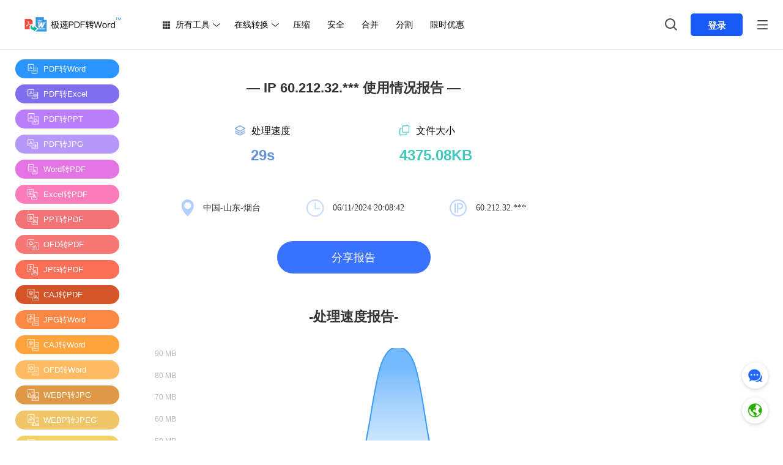

--- FILE ---
content_type: text/html; charset=utf-8
request_url: https://jisupdftoword.com/zh-cn/user/convert/report/60.212.32.***/17181076905234120562
body_size: 14393
content:
<!DOCTYPE html>
<html data-tool="landing" lang="zh-cn">

<head>
    <meta http-equiv="Content-Type" content="text/html; charset=utf-8">
<title>来自中国-山东-烟台的IP 60.212.32.***用户在线PDF转JPG转换报告，2024-06-11 20:08:42 - 极速PDF转Word在线转换器</title>
<meta name="Description" content="中国-山东-烟台的IP 60.212.32.***用户在线PDF转JPG转换使用情况报告，文件大小4375.08KB，处理速度29秒。极速PDF转Word同时实现在线一键轻松转换和批量转换文件。 安全快捷方式，无需安装，支持Windows，Mac，iPhone，Android，iPad，Pad，Linux等操作系统！">
<meta name="Keywords" content="PDF转JPG, 在线PDF转JPG">
<link rel="dns-prefetch" href="//speedshare.oss-accelerate.aliyuncs.com">
<meta name="viewport" content="width=device-width, initial-scale=1.0, maximum-scale=1.0, minimum-scale=1.0, user-scalable=no"/>
<meta http-equiv="X-UA-Compatible" content="IE=edge,IE=11,IE=10,IE=9,IE=8,chrome=1">
<meta name="applicable-device" content="pc,mobile">
<link rel="shortcut icon" href="/favicon.ico" type="image/x-icon">
<meta http-equiv="Content-Language" content="zh-cn" />
<meta property="og:title" content="来自中国-山东-烟台的IP 60.212.32.***用户在线PDF转JPG转换报告，2024-06-11 20:08:42 - 极速PDF转Word在线转换器" />
<meta property="og:description" content="中国-山东-烟台的IP 60.212.32.***用户在线PDF转JPG转换使用情况报告，文件大小4375.08KB，处理速度29秒。极速PDF转Word同时实现在线一键轻松转换和批量转换文件。 安全快捷方式，无需安装，支持Windows，Mac，iPhone，Android，iPad，Pad，Linux等操作系统！" />
<meta name="twitter:title" content="来自中国-山东-烟台的IP 60.212.32.***用户在线PDF转JPG转换报告，2024-06-11 20:08:42 - 极速PDF转Word在线转换器">
<meta name="twitter:description" content="中国-山东-烟台的IP 60.212.32.***用户在线PDF转JPG转换使用情况报告，文件大小4375.08KB，处理速度29秒。极速PDF转Word同时实现在线一键轻松转换和批量转换文件。 安全快捷方式，无需安装，支持Windows，Mac，iPhone，Android，iPad，Pad，Linux等操作系统！">
<link rel="canonical" href="https://jisupdftoword.com/zh-cn/user/convert/report/60.212.32.***/17181076905234120562"/>
<meta name="apple-mobile-web-app-title" content="来自中国-山东-烟台的IP 60.212.32.***用户在线PDF转JPG转换报告，2024-06-11 20:08:42 - 极速PDF转Word在线转换器">
    <meta http-equiv="Content-Language" content="zh-cn" />
    <script type="text/javascript">
        // Get rid of the Facebook residue hash in the URI
        // Must be done in JS cuz hash only exists client-side
        // IE and Chrome version of the hack
        if (String(window.location.hash).substring(0, 1) == "#") {
            window.location.hash = "";
            window.location.href = window.location.href.slice(0, -1);
        }
        // Firefox version of the hack
        if (String(location.hash).substring(0, 1) == "#") {
            location.hash = "";
            location.href = location.href.substring(0, location.href.length - 3);
        }
    </script>
    <script src="/static/template/202004/js/jquery-3.4.1.min.js"></script>
    <script src="/static/js/googleAds.js"></script>
    <script type="text/javascript" src="/static/template/202004/js/fingerprintInit.js"></script>
    <script>window.$site_type = "2"</script>
<script src="/static/template/202004/js/stars.js"></script>
    <script src="/static/template/202004/js/md5.js"></script>
    <script src="/static/template/202004/js/all.js"></script>
    <script src="/static/template/202004/js/echarts.min.js"></script>
    <script src="/static/template/202004/js/speedpdf.js"></script>
    <script src="/static/template/202004/js/header.js"></script>
    <script src="/static/template/202004/js/foot.js"></script>
    <link rel="shortcut icon" href="/favicon.ico" type="image/x-icon">
    <link href="/static/template/202004/css/font.css" rel="stylesheet" />
    <link href="/static/template/202004/css/reset.css" rel="stylesheet" />
    <link href="/static/template/202004/css/convert.css" rel="stylesheet" />
    <link href="/static/template/202004/css/en/header.css" rel="stylesheet" />
    <link href="/static/template/202004/css/en/foot.css" rel="stylesheet" />

    <style>
        footer {
            background: #f5f5f5;
            margin-top: 60px;
        }
    </style>

</head>

<body>


    <header class="head">
    <div class="header">
                <div class="head_logo link" id="head_logo" href="/zh-cn/" title="jisupdftoword">
            <img src="/static/images/header_logo.png" alt="极速PDF转Word logo" />
        </div>
        
        <nav class="floatLeft">
            <ul>
                <li id="tools" style="display: flex">
                    <div style="display: flex;justify-content: center;align-items: center">
                        <img src="/static/template/202004/img/tools_menu.svg" alt="" style="margin: 2px -5px 0 0">
                    </div>
                    <a class="alltools up">所有工具</a>
                    <div class="allTools dialog">
                        <div class="allList">
                            <ul>
                                <p>从PDF转换</p>
                                <li class="t_blank" href="/zh-cn/convert/pdf-to-word" ids="0"><i class="icon-a"></i><a>PDF转Word</a></li>
                                <li class="t_blank"  href="/zh-cn/convert/pdf-to-excel" ids="1"><i class="icon-b"></i><a>PDF转Excel</a></li>
                                <li class='t_blank'  href="/zh-cn/convert/pdf-to-ppt" ids="2"><i class="icon-c"></i><a>PDF转PPT</a></li>
                                <li class="t_blank"  href="/zh-cn/convert/pdf-to-jpg" ids="3"><i class="icon-d"></i><a>PDF转JPG</a></li>
                            </ul>
                            <ul>
                                <p>转换成PDF</p>
                                <li class="t_blank" href="/zh-cn/convert/word-to-pdf" ids="4"><i class="icon-e"></i><a>Word转PDF</a></li>
                                <li class="t_blank" href="/zh-cn/convert/excel-to-pdf" ids="5"><i class="icon-f"></i><a>Excel转PDF</a></li>
                                <li class="t_blank" href="/zh-cn/convert/ppt-to-pdf" ids="6"><i class="icon-g"></i><a>PPT转PDF</a></li>
                                <li class="t_blank" href="/zh-cn/convert/jpg-to-pdf" ids="7"><i class="icon-h"></i><a>JPG转PDF</a></li>
                                <li class="t_blank" href="/zh-cn/convert/caj-to-pdf" ids="8"><i class="icon-i"></i><a>CAJ转PDF</a></li>
                                <li class="t_blank" href="/zh-cn/convert/ofd-to-pdf" ids="9"><i class="icon-s"></i><a>OFD转PDF</a></li>
                                <li class="t_blank" href="/zh-cn/convert/xps-to-pdf" ids="10"><i class="icon-t"></i><a>XPS转PDF</a></li>
                                <li class="t_blank" href="/zh-cn/convert/cad-to-pdf" ids="11"><i class="icon-u"></i><a>CAD转PDF</a></li>
                            </ul>
                            <ul>
                                <p>转换</p>
                                <li class="t_blank" href="/zh-cn/convert/jpg-to-word" ids="12"><i class="icon-i"></i><a>JPG转Word</a></li>
                                <li class="t_blank" href="/zh-cn/convert/caj-to-word" ids="13"><i class="icon-k"></i><a>CAJ转Word</a></li>
                                <li class="t_blank" href="/zh-cn/convert/ofd-to-word" ids="14"><i class="icon-p"></i><a>OFD转Word</a></li>
                                <li class="t_blank" href="/zh-cn/convert/xps-to-word" ids="15"><i class="icon-q"></i><a>XPS转Word</a></li>
                                <li class="t_blank" href="/zh-cn/convert/cad-to-word" ids="16"><i class="icon-r"></i><a>CAD转Word</a></li>
                                <li class="t_blank" href="/zh-cn/convert/webp-to-jpg" ids="17"><i class="icon-l"></i><a>WEBP转JPG</a></li>
                                <li class="t_blank" href="/zh-cn/convert/webp-to-jpeg" ids="18"><i class="icon-m"></i><a>WEBP转JPEG</a></li>
                                <li class="t_blank" href="/zh-cn/convert/webp-to-png" ids="19"><i class="icon-n"></i><a>WEBP转PNG</a></li>
                                <li class="t_blank" href="/zh-cn/convert/jpg-to-webp" ids="20"><i class="icon-o"></i><a>JPG转WEBP</a></li>
                            </ul>
                            <ul>
                                <p>压缩</p>
                                <li class="t_blank" href="/zh-cn/convert/compress-pdf" ids="21"><i class="icon-v"></i><a>压缩PDF</a></li>
                                <li class="t_blank" href="/zh-cn/convert/compress-image" ids="22"><i class="icon-w"></i><a>压缩图片</a></li>
                            </ul>
                            <ul>
                                <p>安全</p>
                                <li class="t_blank" href="/zh-cn/convert/protect-pdf" ids="23"><i class="icon-x"></i><a>加密PDF</a></li>
                                <li class="t_blank" href="/zh-cn/convert/unlock-pdf" ids="24"><i class="icon-y"></i><a>解密PDF</a></li>
                            </ul>
                            <ul>
                                <p>合并&分割</p>
                                <li class="t_blank" href="/zh-cn/convert/merge-pdf" ids="25"><i class="icon-z"></i><a>PDF合并</a></li>
                                <li class="t_blank" href="/zh-cn/convert/split-pdf" ids="26"><i class="icon-a1"></i><a>PDF分割</a></li>
                            </ul>
                        </div>
                    </div>
                </li>
                <li class="converter">
                    <a class="conve up">在线转换</a>
                    <div class="conver dialog">
                        <div class="head-convert">
                            <ul>
                                <p>从PDF转换</p>
                                <li class="t_blank" href="/zh-cn/convert/pdf-to-word"><i></i><a>PDF转Word</a></li>
                                <li class="t_blank" href="/zh-cn/convert/pdf-to-excel"><i></i><a>PDF转Excel</a></li>
                                <li class='t_blank' href="/zh-cn/convert/pdf-to-ppt"><i></i><a>PDF转PPT</a></li>
                                <li class="t_blank" href="/zh-cn/convert/pdf-to-jpg"><i></i><a>PDF转JPG</a></li>
                            </ul>
                            <ul>
                                <p>转换为PDF</p>
                                <li class="t_blank" href="/zh-cn/convert/word-to-pdf"><i></i><a>Word转PDF</a></li>
                                <li class="t_blank" href="/zh-cn/convert/excel-to-pdf"><i></i><a>Excel转PDF</a></li>
                                <li class="t_blank" href="/zh-cn/convert/ppt-to-pdf"><i></i><a>PPT转PDF</a></li>
                                <li class="t_blank" href="/zh-cn/convert/jpg-to-pdf"><i></i><a>JPG转PDF</a></li>
                                <li class="t_blank" href="/zh-cn/convert/caj-to-pdf"><i></i><a>CAJ转PDF</a></li>
                                <li class="t_blank" href="/zh-cn/convert/ofd-to-pdf"><i></i><a>OFD转PDF</a></li>
                                <li class="t_blank" href="/zh-cn/convert/xps-to-pdf"><i></i><a>XPS转PDF</a></li>
                                <li class="t_blank" href="/zh-cn/convert/cad-to-pdf"><i></i><a>CAD转PDF</a></li>
                            </ul>
                            <ul>
                                <p>转换</p>
                                <li class="t_blank" href="/zh-cn/convert/jpg-to-word"><i></i><a>JPG转Word</a></li>
                                <li class="t_blank" href="/zh-cn/convert/caj-to-word"><i></i><a>CAJ转Word</a></li>
                                <li class="t_blank" href="/zh-cn/convert/ofd-to-word"><i></i><a>OFD转Word</a></li>
                                <li class="t_blank" href="/zh-cn/convert/xps-to-word"><i></i><a>XPS转Word</a></li>
                                <li class="t_blank" href="/zh-cn/convert/cad-to-word"><i></i><a>CAD转Word</a></li>
                                <li class="t_blank" href="/zh-cn/convert/webp-to-jpg"><i></i><a>WEBP转JPG</a></li>
                                <li class="t_blank" href="/zh-cn/convert/webp-to-jpeg"><i></i><a>WEBP转JPEG</a></li>
                                <li class="t_blank" href="/zh-cn/convert/webp-to-png"><i></i><a>WEBP转PNG</a></li>
                                <li class="t_blank" href="/zh-cn/convert/jpg-to-webp"><i></i><a>JPG转WEBP</a></li>
                            </ul>
                        </div>
                    </div>
                </li>

                <li class="link" href='/zh-cn/convert/compress-pdf' class="headermove"><a class="navhover">压缩</a></li>
                <li class="link" href='/zh-cn/convert/protect-pdf' class="headermove"><a class="navhover">安全</a></li>
                <li class="link" href='/zh-cn/convert/merge-pdf' class="headermove"><a class="navhover">合并</a></li>
                <li class="link" href='/zh-cn/convert/split-pdf' class="headermove"><a class="navhover">分割</a></li>
                <li class="link" href='/zh-cn/pricing'><a class="navhover">限时优惠</a></li>
            </ul>
        </nav>
        <div class="rightBtn floatRight">
            <div class="seek">
                <div id="seek" style="height: 100%; padding: 0px 10px 0 20px;display: flex;align-items: center;">
                    <img alt="" class="smallimg" src="/static/template/202004/img/sousuo1.png" style="width: 20px;margin: 0;">
                    <!--搜索-->
                    <div class="seekBox dialog">
                        <div class="shanwenyu"></div>
                        <div class="search">
                            <div class="search-view">
                                <div class="search-input search-icon">
                                    <input autocomplete="off" id="search" type="text" />
                                    <div class="submit">搜索</div>
                                    <div class="outclear"><img alt="" src="/static/template/202004/img/out.png"></div>
                                </div>
                                <div class="view search-list"></div>
                            </div>
                            <div class="view search-end"></div>
                            <div class="view search-host">
                                <div class="search-host-view"></div>
                                <div class="search-host-hot">
                                    <div onclick="goSearch(this)">
                                        <p></p>
                                    </div>
                                    <div onclick="goSearch(this)" style="background: #A36383;">
                                        <p></p>
                                    </div>
                                    <div onclick="goSearch(this)" style="background: #DB9D8C;">
                                        <p></p>
                                    </div>
                                    <div onclick="goSearch(this)" style="background: #8FB0AF;">
                                        <p></p>
                                    </div>
                                    <div onclick="goSearch(this)" style="background: #53678D;">
                                        <p></p>
                                    </div>
                                    <div onclick="goSearch(this)" style="background: #DEAB7B;">
                                        <p></p>
                                    </div>
                                </div>
                            </div>
                        </div>
                    </div>
                </div>
                                <button class="login" data-link="https://jisuid.com/zh-cn/login?app_id=1617330314428450590&amp;app_secret=5feeae49ff8a9a3938cf91b4d57734eda1a23f69&amp;referer=">登录</button>
                <div class="logout xldetail" style="display:none">
                    <img id="headerimg" src="/static/template/202004/img/userActive.png" alt="" style="width:40px; height:40px; margin-right:14px; border-radius: 50%;" />
                    <img class="xldetail" src="/static/template/202004/img/downh.png" alt="" style="width:17px" />
                </div>
                <div class="userselect dialog" style="display:none;">
                    <span class="Popover-list-span"></span>
                    <div class="userinfo"><img class="userimg headerimg" src="/static/images/footer_logo.png" alt="" style=" margin-right:14px; border-radius: 50%;">
                        <p class="info"><span class="username">Fay</span><span class="useraccountnumber">786908@qq.com</span></p>
                    </div>
                    <div class="Account t_blank" href='/zh-cn/account/conversion'><i class="iconfont icon-quanxian"></i> <span class="selectcenter">帐户</span><i class="iconfont icon-rightjian"></i> </div>
                    <div class="Personalcenter"><i class="iconfont icon-zhanghu"></i> <span class="selectcenter">个人中心</span><i class="iconfont icon-rightjian"></i> </div>
                    <div class='Dropout' id="logoutout"> <i class="iconfont icon-tuichu"></i><img src="" alt=""> <span class="selectcenter">退出</span><i class="iconfont icon-rightjian"></i> </div>
                </div>
                <!-- <span href="#" > -->
                <img alt="" class="smallimg" id="free" src="/static/template/202004/img/more.png" style="width: 17px; height: 15px;" />
                <div class="freeTrial" id="freeTrial">
                    <ul>
                        <li class="clear link" href="/zh-cn/">
                            <p class="line"></p>
                            <p><img alt="" src="/static/template/202004/img/xiala1.png" /></p>
                            <a href="#">首页</a>
                        </li>
                        <li class="clear link" href="/zh-cn/pricing">
                            <p class="line"></p>
                            <p><img alt="" src="/static/template/202004/img/1/mx.png" /></p>
                            <a href="#">价格</a>
                        </li>
                        <li class="clear spdfPop">
                            <p class="line"></p>
                            <p><img alt="" src="/static/template/202004/img/1/fj.png" style="width: 19px;" /></p>
                            <a href="#">分享PDF</a>
                        </li>

                    </ul>
                </div>
            </div>
        </div>
        <p class="blackBackground"></p>
        <div id="loading">
            <div class="Sf-Kd mspin-medium me Sf-Kd-Bi h-Ig" style="opacity: 1;/* display: none; */ ">
                <div class="parent">
                    <div style="background-image: url(/static/template/202004/img/mspin_googcolor_medium.svg);"></div>
                </div>
            </div>
        </div>
</header>
<div class="convertmask" style="display:none">
    <div class="uploadPop">
        <p class="uploadpoptitle">文件上传</p>
        <!--beforeupload-->
        <button class="beforeupload">
            <img class="" src="/static/template/202004/img/jiah.png" alt="" />  上传PDF            <input type="file" class="uploadFile" hidden="true">
        </button>
        <!--afterupload-->
        <div class="afterupload">
            <img class="pdflogo" src="/static/template/202004/img/pdflogo.png" alt="" />
            <div class="right">
                <div class="rightTop">
                    <p>didid.pdf</p><img class="" src="/static/template/202004/img/m/duigou.png" alt="" /> <span>11.2mb</span>
                </div>
                <div class="rightBottom">
                    <p>上传成功</p>
                    <span class="cd file-progress upload-complete"><i class="xz progress" style="width: 100%;"></i></span>
                </div>
            </div>
        </div>
        <div class="hr"></div>
        <p class="uploadpoptitle">基本信息</p>
        <h2><span>*</span>转换:</h2>
        <div class="cover">
            <img class="uploadFilelabel" src="/static/template/202004/img/xji.png" style="width:180px;height:120px;object-fit: cover;border-radius: 5px;">
            <input type="file" class="uploadFileCover" hidden="true">
            <a href="#" class="uploadFilelabel" style="color:#065ED4;  margin-left:10px; font-size: 12px;">上传封面</a>
        </div>
        <h2><span>*</span>标题:</h2>
        <div style="position: relative;">
            <input type="text" class="pdftitle" name='test' maxlength="180" label="title" oninput='textAreaChange(this)'>
            <div class='text-right'><em>0</em>/<span>180</span></div>
        </div>
        <h2><span>*</span>分类:</h2>
        <!--select-->
        <div class="select">
            <div class="activeselect">
                <p class="value">学术的</p> <img src="/static/template/202004/img/Rectangle.png" alt="" /> </div>
            <ul class="select-view dialog" style="display:none">
                <li class="select-view-item">生活方式</li>
                <li class="select-view-item">传记</li>
                <li class="select-view-item"> 编辑精选</li>
                <li class="select-view-item"> 最受欢迎</li>
                <li class="select-view-item"> 学术&教育</li>
                <li class="select-view-item"> 艺术</li>
                <li class="select-view-item"> 商业职业</li>
                <li class="select-view-item"> 儿童与青少年</li>
                <li class="select-view-item"> 环境</li>
                <li class="select-view-item"> 小说与文学</li>
                <li class="select-view-item"> 健康与幸福</li>
                <li class="select-view-item"> 生活方式</li>
                <li class="select-view-item"> 健康成长</li>
                <li class="select-view-item"> 政治与法律</li>
                <li class="select-view-item"> 宗教</li>
                <li class="select-view-item"> 科学与研究</li>
                <li class="select-view-item"> 技术</li>
            </ul>
        </div>
        <h2><span>*</span>标签:</h2>
        <div class="tag">
            <input type="text" name="" id="tagadd" value="" maxlength="20" placeholder="标记、空格或enter可添加标记
      " />
        </div>

        <div class="needupload" style="display: none;">
            <button class="button1 active" value="0">免费</button>
        </div>
        <h2><span>*</span>简介:</h2>
        <div style="position: relative;">
            <textarea style="height: 90px;box-sizing: border-box; padding: 5px 10px;min-height: 90px;" name='test' oninput='textAreaChange(this)' label="uploadPop" maxlength="600"></textarea>
            <div class='text-right'><em>0</em>/<span>600</span></div>
        </div>
        <div class="Contribute"><button class="sharepdfbtn-end">立即上传</button>

        </div>
        <img alt="" class="outgg" src="/static/template/202004/img/out.png">
    </div>
    <div class="uploadauccessPOp">
        <img alt="" style="width:80px" src="/static/template/202004/img/greeng.png">
        <p class="uploadauccessPOp1">上传成功，已提交审核</p>
        <p class="uploadauccessPOp2">预计审计结果为2-3天。审查文件将公开展示</p>
        <button>好的，谢谢</button>
        <img alt="" class="outgg" src="/static/template/202004/img/out.png">
    </div>
    <div class="DcurrencyPop">
        <p class="DcurrencyPop1">没有足够的硬币可供下载</p>
        <p class="DcurrencyPop2">此文档需要 <span class="downloadpdfpricenum">0</span> 下载币</p>
        <button>购买下载硬币</button>
        <span>兑换下载</span>
        <img alt="" class="outgg" src="/static/template/202004/img/out.png">
    </div>

    <div class="inputemail">
        <div class="content">
            <p class="inputemailp1">分享到邮箱</p>
            <p>邮箱</p>
            <div class="">
                <input class="emailcontent" type="email" />
                <img class="lvg" src="/static/template/202004/img/convert/lvg.png" alt="" />
            </div>
            <button>发送</button>
            <img alt="" style="position: absolute;top: 10px; right: 10px;" class="outggoo" src="/static/template/202004/img/out.png">
        </div>
    </div>
    <div class="SharePop">
        <div class="othershare">
            <dl>
                <dt class="othersharewx"> <img src="/static/template/202004/img/othersharewx.png" alt="" /> </dt>
                <dd>微信</dd>
            </dl>
            <dl>
                <dt class="othersharewb"><img src="/static/template/202004/img/othersharewb.png" alt="" /></dt>
                <dd>微博</dd>
            </dl>

            <dl class="enailshare">
                <dt style="background:#B2B2B2"><img style="width: 29px;" alt="" src="/static/template/202004/img/xinf.png"></dt>
                <dd>Email</dd>
            </dl>
        </div>
        <div class="copylink">
            <p class="href"></p><span class="copy">复制</span>
        </div>

        <img alt="" class="outgg" src="/static/template/202004/img/out.png">
        <div class="shareparent" style="display:none"></div>

    </div>
    <div class="ReportdocPop">
        <p class="ReportdocPop1">举报文档</p>
        <ul style="float:left">
            <li>
                <input type="radio" name="sole" /> <span>侵犯我的权利</span> <img class="" src="/static/template/202004/img/yiw.png" alt="" />
            </li>
            <li>
                <input type="radio" name="sole" /> <span>暴力的或令人厌恶的内容</span> <img class="" src="/static/template/202004/img/yiw.png" alt="" />
            </li>
            <li>
                <input type="radio" name="sole" /> <span>仇恨或辱骂内容</span> <img class="" src="/static/template/202004/img/yiw.png" alt="" />
            </li>
            <li>
                <input type="radio" name="sole" /> <span>仇恨或辱骂内容</span> <img class="" src="/static/template/202004/img/yiw.png" alt="" />
            </li>
        </ul>
        <ul style="float:right">
            <li>
                <input type="radio" name="sole" /> <span>提倡恐怖主义</span> <img class="" src="/static/template/202004/img/yiw.png" alt="" />
            </li>

            <li>
                <input type="radio" name="sole" /> <span>垃圾邮件或垃圾邮件</span> <img class="" src="/static/template/202004/img/yiw.png" alt="" />
            </li>

            <li>
                <input type="radio" name="sole" /> <span>侵犯我的权利 </span> <img class="" src="/static/template/202004/img/yiw.png" alt="" />
            </li>

        </ul>
        <p class="ReportdocPop2">极速PDF转Word每周7天，每天24小时对标记的文档和用户进行审查，以确定它们是否违反社区准则帐户将受到违反社区准则的处罚，严重的或重复的违规行为可能导致帐户终止。举报渠道</p>
        <button>举报</button>
        <img alt="" class="outgg" src="/static/template/202004/img/out.png">
    </div>
    <div class="wxsharePop">
        <div class="wxcode" style="margin:0 auto;"><img src="" style="width:100%;height:100%"></div>
        <p class="wxsharePop1">扫码分享微信</p>
        <p class="wxsharePop2">网络版微信需与手机配合使用</p>
        <img alt="" class="outgg" src="/static/template/202004/img/out.png">
    </div>

</div>

<div class="networkisslow">
    <div style="    width: 250px;margin: 0 auto;height: 68px;">
        <img src="" alt="">
        <span>网络状态不佳，请耐心等待上传完成，不要关闭页面！</span>
    </div>
    <div class="igot">
        确定
    </div>
</div>
<div class="Are-notcompatible">
    <img style="margin: 55px 22px 0 35px;float: left;" src="/static/template/202004/img/hollowICONS.png" alt="">
    <div>
        <p class="Are-notcompatiblep1">抱歉，我们的转换服务不支持您当前浏览器！ </p>
        <p class="Are-notcompatiblep2">推荐您安装谷歌浏览器，然后再回来使用文档转换服务，谢谢您。</p>
        <a class="notcompatiblebtn" href='https://www.google.cn/chrome/' target="_blank">下载谷歌浏览器</a>
    </div>
    <img alt="" class="outgg" src="/static/template/202004/img/out.png">
</div>
 


<!-- main -->
<div class="m-main">

  <!-- 左侧 -->
  <div class="adverts mdeia_left">
      <div class="list">

      </div>
      <div class="convertleftgg" style="width: 160px; height: auto !important; margin-top: 15px;"></div>

  </div>

  <div class="presentation mt60  global" style="
  margin-top: 15px; box-sizing: border-box;
  padding: 0 5px;background: #fff;">

      <h2 class="title1">— IP 60.212.32.*** 使用情况报告 —</h2>
      <div  class="sizediv">
          <div>
              <p> <img src="/static/template/202004/img/three.png">处理速度</p>
              <h2 style="color:#6594D5">29s</h2>
          </div>
          <div>
              <p><img src="/static/template/202004/img/copy.png">文件大小</p>
              <h2 style="color:#40C8BA">4375.08KB</h2>
          </div>
      </div>
      <div class="contdiv">
          <p><img src="/static/template/202004/img/zuobiao.png">中国-山东-烟台</p>
          <p><img src="/static/template/202004/img/time.png">06/11/2024 20:08:42</p>
          <p><img src="/static/template/202004/img/ip.png">60.212.32.***</p>
      </div>
      <button class="shorebutton">分享报告</button>
      <h2 class="title2">-处理速度报告-</h2>
      <div id="main-echart" style="width:100%;height:400px"></div>
      <div class="tab" style="margin-top:50px">
          <table>
              <thead>
                <tr>
                  <th>No</th>
                  <th>IP</th>
                  <th>转换</th>
                  <th>文件大小</th>
                  <th>处理速度</th>
                  <th>地址</th>
                  <th>时间</th>
              </tr>
              </thead>
              <tbody>
                            <tr>
                  <td class="link" href="/zh-cn/user/convert/report/60.212.32.***/17181076905234120562">1</td>
                  <td class="link" href="/zh-cn/user/convert/report/60.212.32.***/17181076905234120562">60.212.32.***</td>
                  <td class="link" href="/zh-cn/convert/pdf-to-jpg">PDF to JPG</td>
                  <td class="link" href="/zh-cn/user/convert/report/60.212.32.***/17181076905234120562">4375.08kb</td>
                  <td class="link" href="/zh-cn/user/convert/report/60.212.32.***/17181076905234120562">29秒</td>
                  <td class="link" href="/zh-cn/user/convert/report/60.212.32.***/17181076905234120562">中国-山东-烟台</td>
                  <td class="link" href="/zh-cn/user/convert/report/60.212.32.***/17181076905234120562">06/11/2024 20:08:42</td>
              </tr>
                            <tr>
                  <td class="link" href="/zh-cn/user/convert/report/60.212.32.***/17181075092598063763">2</td>
                  <td class="link" href="/zh-cn/user/convert/report/60.212.32.***/17181075092598063763">60.212.32.***</td>
                  <td class="link" href="/zh-cn/convert/pdf-to-word">PDF to Word</td>
                  <td class="link" href="/zh-cn/user/convert/report/60.212.32.***/17181075092598063763">3500.84kb</td>
                  <td class="link" href="/zh-cn/user/convert/report/60.212.32.***/17181075092598063763">78秒</td>
                  <td class="link" href="/zh-cn/user/convert/report/60.212.32.***/17181075092598063763">中国-山东-烟台</td>
                  <td class="link" href="/zh-cn/user/convert/report/60.212.32.***/17181075092598063763">06/11/2024 20:06:29</td>
              </tr>
                            <tr>
                  <td class="link" href="/zh-cn/user/convert/report/60.212.32.***/17181071854561419817">3</td>
                  <td class="link" href="/zh-cn/user/convert/report/60.212.32.***/17181071854561419817">60.212.32.***</td>
                  <td class="link" href="/zh-cn/convert/pdf-to-jpg">PDF to JPG</td>
                  <td class="link" href="/zh-cn/user/convert/report/60.212.32.***/17181071854561419817">3500.84kb</td>
                  <td class="link" href="/zh-cn/user/convert/report/60.212.32.***/17181071854561419817">12秒</td>
                  <td class="link" href="/zh-cn/user/convert/report/60.212.32.***/17181071854561419817">中国-山东-烟台</td>
                  <td class="link" href="/zh-cn/user/convert/report/60.212.32.***/17181071854561419817">06/11/2024 19:59:58</td>
              </tr>
                            <tr>
                  <td class="link" href="/zh-cn/user/convert/report/60.212.32.***/17181064215035372717">4</td>
                  <td class="link" href="/zh-cn/user/convert/report/60.212.32.***/17181064215035372717">60.212.32.***</td>
                  <td class="link" href="/zh-cn/convert/pdf-to-jpg">PDF to JPG</td>
                  <td class="link" href="/zh-cn/user/convert/report/60.212.32.***/17181064215035372717">92724.12kb</td>
                  <td class="link" href="/zh-cn/user/convert/report/60.212.32.***/17181064215035372717">103秒</td>
                  <td class="link" href="/zh-cn/user/convert/report/60.212.32.***/17181064215035372717">中国-山东-烟台</td>
                  <td class="link" href="/zh-cn/user/convert/report/60.212.32.***/17181064215035372717">06/11/2024 19:49:12</td>
              </tr>
                            <tr>
                  <td class="link" href="/zh-cn/user/convert/report/60.212.32.***/17181061419432328468">5</td>
                  <td class="link" href="/zh-cn/user/convert/report/60.212.32.***/17181061419432328468">60.212.32.***</td>
                  <td class="link" href="/zh-cn/convert/pdf-to-jpg">PDF to JPG</td>
                  <td class="link" href="/zh-cn/user/convert/report/60.212.32.***/17181061419432328468">963.21kb</td>
                  <td class="link" href="/zh-cn/user/convert/report/60.212.32.***/17181061419432328468">24秒</td>
                  <td class="link" href="/zh-cn/user/convert/report/60.212.32.***/17181061419432328468">中国-山东-烟台</td>
                  <td class="link" href="/zh-cn/user/convert/report/60.212.32.***/17181061419432328468">06/11/2024 19:42:47</td>
              </tr>
                            <tr>
                  <td class="link" href="/zh-cn/user/convert/report/60.212.32.***/17181059416512286278">6</td>
                  <td class="link" href="/zh-cn/user/convert/report/60.212.32.***/17181059416512286278">60.212.32.***</td>
                  <td class="link" href="/zh-cn/convert/pdf-to-jpg">PDF to JPG</td>
                  <td class="link" href="/zh-cn/user/convert/report/60.212.32.***/17181059416512286278">1403.78kb</td>
                  <td class="link" href="/zh-cn/user/convert/report/60.212.32.***/17181059416512286278">21秒</td>
                  <td class="link" href="/zh-cn/user/convert/report/60.212.32.***/17181059416512286278">中国-山东-烟台</td>
                  <td class="link" href="/zh-cn/user/convert/report/60.212.32.***/17181059416512286278">06/11/2024 19:39:23</td>
              </tr>
                            <tr>
                  <td class="link" href="/zh-cn/user/convert/report/60.212.32.***/17181052457539548484">7</td>
                  <td class="link" href="/zh-cn/user/convert/report/60.212.32.***/17181052457539548484">60.212.32.***</td>
                  <td class="link" href="/zh-cn/convert/pdf-to-jpg">PDF to JPG</td>
                  <td class="link" href="/zh-cn/user/convert/report/60.212.32.***/17181052457539548484">1106.45kb</td>
                  <td class="link" href="/zh-cn/user/convert/report/60.212.32.***/17181052457539548484">21秒</td>
                  <td class="link" href="/zh-cn/user/convert/report/60.212.32.***/17181052457539548484">中国-山东-烟台</td>
                  <td class="link" href="/zh-cn/user/convert/report/60.212.32.***/17181052457539548484">06/11/2024 19:27:48</td>
              </tr>
                            <tr>
                  <td class="link" href="/zh-cn/user/convert/report/60.212.32.***/17181049123551204370">8</td>
                  <td class="link" href="/zh-cn/user/convert/report/60.212.32.***/17181049123551204370">60.212.32.***</td>
                  <td class="link" href="/zh-cn/convert/pdf-to-word">PDF to Word</td>
                  <td class="link" href="/zh-cn/user/convert/report/60.212.32.***/17181049123551204370">963.21kb</td>
                  <td class="link" href="/zh-cn/user/convert/report/60.212.32.***/17181049123551204370">26秒</td>
                  <td class="link" href="/zh-cn/user/convert/report/60.212.32.***/17181049123551204370">中国-山东-烟台</td>
                  <td class="link" href="/zh-cn/user/convert/report/60.212.32.***/17181049123551204370">06/11/2024 19:22:21</td>
              </tr>
                            <tr>
                  <td class="link" href="/zh-cn/user/convert/report/60.212.32.***/17181048187012101429">9</td>
                  <td class="link" href="/zh-cn/user/convert/report/60.212.32.***/17181048187012101429">60.212.32.***</td>
                  <td class="link" href="/zh-cn/convert/pdf-to-word">PDF to Word</td>
                  <td class="link" href="/zh-cn/user/convert/report/60.212.32.***/17181048187012101429">1403.78kb</td>
                  <td class="link" href="/zh-cn/user/convert/report/60.212.32.***/17181048187012101429">24秒</td>
                  <td class="link" href="/zh-cn/user/convert/report/60.212.32.***/17181048187012101429">中国-山东-烟台</td>
                  <td class="link" href="/zh-cn/user/convert/report/60.212.32.***/17181048187012101429">06/11/2024 19:20:43</td>
              </tr>
                            <tr>
                  <td class="link" href="/zh-cn/user/convert/report/60.212.32.***/17181017643643596819">10</td>
                  <td class="link" href="/zh-cn/user/convert/report/60.212.32.***/17181017643643596819">60.212.32.***</td>
                  <td class="link" href="/zh-cn/convert/pdf-to-word">PDF to Word</td>
                  <td class="link" href="/zh-cn/user/convert/report/60.212.32.***/17181017643643596819">1106.45kb</td>
                  <td class="link" href="/zh-cn/user/convert/report/60.212.32.***/17181017643643596819">29秒</td>
                  <td class="link" href="/zh-cn/user/convert/report/60.212.32.***/17181017643643596819">中国-山东-烟台</td>
                  <td class="link" href="/zh-cn/user/convert/report/60.212.32.***/17181017643643596819">06/11/2024 18:29:54</td>
              </tr>
                            </tbody>
          </table>
      </div>
      <h2 class="title3">—附近人员的使用情况报告—</h2>
      <div class="tab">
          <table>
              <thead>
              <tr>
                  <th>No</th>
                  <th>IP</th>
                  <th>转换</th>
                  <th>文件大小</th>
                  <th>处理速度</th>
                  <th>地址</th>
                  <th>时间</th>
              </tr>
              </thead>
              <tbody>
              
              <tr>
                  <td class="link" href="/zh-cn/user/convert/report/60.212.32.***/17181076905234120562">1</td>
                  <td class="link" href="/zh-cn/user/convert/report/60.212.32.***/17181076905234120562">60.212.32.***</td>
                  <td class="link" href="/zh-cn/convert/pdf-to-jpg">PDF to JPG</td>
                  <td class="link" href="/zh-cn/user/convert/report/60.212.32.***/17181076905234120562">4375.08kb</td>
                  <td class="link" href="/zh-cn/user/convert/report/60.212.32.***/17181076905234120562">29秒</td>
                  <td class="link" href="/zh-cn/user/convert/report/60.212.32.***/17181076905234120562">中国-山东-烟台</td>
                  <td class="link" href="/zh-cn/user/convert/report/60.212.32.***/17181076905234120562">06/11/2024 20:08:42</td>
              </tr>
              
              <tr>
                  <td class="link" href="/zh-cn/user/convert/report/47.95.203.***/1718107669066348236">2</td>
                  <td class="link" href="/zh-cn/user/convert/report/47.95.203.***/1718107669066348236">47.95.203.***</td>
                  <td class="link" href="/zh-cn/convert/pdf-to-jpg">PDF to JPG</td>
                  <td class="link" href="/zh-cn/user/convert/report/47.95.203.***/1718107669066348236">103.27kb</td>
                  <td class="link" href="/zh-cn/user/convert/report/47.95.203.***/1718107669066348236">7秒</td>
                  <td class="link" href="/zh-cn/user/convert/report/47.95.203.***/1718107669066348236">中国-内蒙古自治区-赤峰市</td>
                  <td class="link" href="/zh-cn/user/convert/report/47.95.203.***/1718107669066348236">06/11/2024 20:07:58</td>
              </tr>
              
              <tr>
                  <td class="link" href="/zh-cn/user/convert/report/122.5.39.***/1718107634138654384">3</td>
                  <td class="link" href="/zh-cn/user/convert/report/122.5.39.***/1718107634138654384">122.5.39.***</td>
                  <td class="link" href="/zh-cn/convert/pdf-to-jpg">PDF to JPG</td>
                  <td class="link" href="/zh-cn/user/convert/report/122.5.39.***/1718107634138654384">777.42kb</td>
                  <td class="link" href="/zh-cn/user/convert/report/122.5.39.***/1718107634138654384">27秒</td>
                  <td class="link" href="/zh-cn/user/convert/report/122.5.39.***/1718107634138654384">中国-山东省-烟台市</td>
                  <td class="link" href="/zh-cn/user/convert/report/122.5.39.***/1718107634138654384">06/11/2024 20:07:49</td>
              </tr>
              
              <tr>
                  <td class="link" href="/zh-cn/user/convert/report/111.193.165.***/17181075481049543352">4</td>
                  <td class="link" href="/zh-cn/user/convert/report/111.193.165.***/17181075481049543352">111.193.165.***</td>
                  <td class="link" href="/zh-cn/convert/pdf-to-ppt">PDF to PPT</td>
                  <td class="link" href="/zh-cn/user/convert/report/111.193.165.***/17181075481049543352">1313.12kb</td>
                  <td class="link" href="/zh-cn/user/convert/report/111.193.165.***/17181075481049543352">75秒</td>
                  <td class="link" href="/zh-cn/user/convert/report/111.193.165.***/17181075481049543352">中国-北京市-北京市</td>
                  <td class="link" href="/zh-cn/user/convert/report/111.193.165.***/17181075481049543352">06/11/2024 20:07:03</td>
              </tr>
              
              <tr>
                  <td class="link" href="/zh-cn/user/convert/report/111.193.165.***/17181075473806078131">5</td>
                  <td class="link" href="/zh-cn/user/convert/report/111.193.165.***/17181075473806078131">111.193.165.***</td>
                  <td class="link" href="/zh-cn/convert/pdf-to-ppt">PDF to PPT</td>
                  <td class="link" href="/zh-cn/user/convert/report/111.193.165.***/17181075473806078131">4654.93kb</td>
                  <td class="link" href="/zh-cn/user/convert/report/111.193.165.***/17181075473806078131">58秒</td>
                  <td class="link" href="/zh-cn/user/convert/report/111.193.165.***/17181075473806078131">中国-北京市-北京市</td>
                  <td class="link" href="/zh-cn/user/convert/report/111.193.165.***/17181075473806078131">06/11/2024 20:06:46</td>
              </tr>
              
              <tr>
                  <td class="link" href="/zh-cn/user/convert/report/122.5.39.***/1718107424112591606">6</td>
                  <td class="link" href="/zh-cn/user/convert/report/122.5.39.***/1718107424112591606">122.5.39.***</td>
                  <td class="link" href="/zh-cn/convert/pdf-to-jpg">PDF to JPG</td>
                  <td class="link" href="/zh-cn/user/convert/report/122.5.39.***/1718107424112591606">5547.6kb</td>
                  <td class="link" href="/zh-cn/user/convert/report/122.5.39.***/1718107424112591606">138秒</td>
                  <td class="link" href="/zh-cn/user/convert/report/122.5.39.***/1718107424112591606">中国-山东省-烟台市</td>
                  <td class="link" href="/zh-cn/user/convert/report/122.5.39.***/1718107424112591606">06/11/2024 20:06:30</td>
              </tr>
              
              <tr>
                  <td class="link" href="/zh-cn/user/convert/report/60.212.32.***/17181075092598063763">7</td>
                  <td class="link" href="/zh-cn/user/convert/report/60.212.32.***/17181075092598063763">60.212.32.***</td>
                  <td class="link" href="/zh-cn/convert/pdf-to-word">PDF to Word</td>
                  <td class="link" href="/zh-cn/user/convert/report/60.212.32.***/17181075092598063763">3500.84kb</td>
                  <td class="link" href="/zh-cn/user/convert/report/60.212.32.***/17181075092598063763">78秒</td>
                  <td class="link" href="/zh-cn/user/convert/report/60.212.32.***/17181075092598063763">中国-山东-烟台</td>
                  <td class="link" href="/zh-cn/user/convert/report/60.212.32.***/17181075092598063763">06/11/2024 20:06:29</td>
              </tr>
              
              <tr>
                  <td class="link" href="/zh-cn/user/convert/report/47.95.203.***/1718107536755752578">8</td>
                  <td class="link" href="/zh-cn/user/convert/report/47.95.203.***/1718107536755752578">47.95.203.***</td>
                  <td class="link" href="/zh-cn/convert/pdf-to-word">PDF to Word</td>
                  <td class="link" href="/zh-cn/user/convert/report/47.95.203.***/1718107536755752578">974.41kb</td>
                  <td class="link" href="/zh-cn/user/convert/report/47.95.203.***/1718107536755752578">32秒</td>
                  <td class="link" href="/zh-cn/user/convert/report/47.95.203.***/1718107536755752578">中国-内蒙古自治区-赤峰市</td>
                  <td class="link" href="/zh-cn/user/convert/report/47.95.203.***/1718107536755752578">06/11/2024 20:06:10</td>
              </tr>
              
              <tr>
                  <td class="link" href="/zh-cn/user/convert/report/223.104.41.***/17181075005356044666">9</td>
                  <td class="link" href="/zh-cn/user/convert/report/223.104.41.***/17181075005356044666">223.104.41.***</td>
                  <td class="link" href="/zh-cn/convert/word-to-pdf">Word to PDF</td>
                  <td class="link" href="/zh-cn/user/convert/report/223.104.41.***/17181075005356044666">558.28kb</td>
                  <td class="link" href="/zh-cn/user/convert/report/223.104.41.***/17181075005356044666">21秒</td>
                  <td class="link" href="/zh-cn/user/convert/report/223.104.41.***/17181075005356044666">中国-北京市-北京市</td>
                  <td class="link" href="/zh-cn/user/convert/report/223.104.41.***/17181075005356044666">06/11/2024 20:05:27</td>
              </tr>
              
              <tr>
                  <td class="link" href="/zh-cn/user/convert/report/47.95.203.***/1718107350455160207">10</td>
                  <td class="link" href="/zh-cn/user/convert/report/47.95.203.***/1718107350455160207">47.95.203.***</td>
                  <td class="link" href="/zh-cn/convert/pdf-to-word">PDF to Word</td>
                  <td class="link" href="/zh-cn/user/convert/report/47.95.203.***/1718107350455160207">8215.57kb</td>
                  <td class="link" href="/zh-cn/user/convert/report/47.95.203.***/1718107350455160207">80秒</td>
                  <td class="link" href="/zh-cn/user/convert/report/47.95.203.***/1718107350455160207">中国-内蒙古自治区-赤峰市</td>
                  <td class="link" href="/zh-cn/user/convert/report/47.95.203.***/1718107350455160207">06/11/2024 20:03:57</td>
              </tr>
              
              <tr>
                  <td class="link" href="/zh-cn/user/convert/report/122.5.39.***/1718107154644749541">11</td>
                  <td class="link" href="/zh-cn/user/convert/report/122.5.39.***/1718107154644749541">122.5.39.***</td>
                  <td class="link" href="/zh-cn/convert/pdf-to-jpg">PDF to JPG</td>
                  <td class="link" href="/zh-cn/user/convert/report/122.5.39.***/1718107154644749541">22928.69kb</td>
                  <td class="link" href="/zh-cn/user/convert/report/122.5.39.***/1718107154644749541">139秒</td>
                  <td class="link" href="/zh-cn/user/convert/report/122.5.39.***/1718107154644749541">中国-山东省-烟台市</td>
                  <td class="link" href="/zh-cn/user/convert/report/122.5.39.***/1718107154644749541">06/11/2024 20:03:00</td>
              </tr>
              
              <tr>
                  <td class="link" href="/zh-cn/user/convert/report/223.104.41.***/17181072982084562920">12</td>
                  <td class="link" href="/zh-cn/user/convert/report/223.104.41.***/17181072982084562920">223.104.41.***</td>
                  <td class="link" href="/zh-cn/convert/word-to-pdf">Word to PDF</td>
                  <td class="link" href="/zh-cn/user/convert/report/223.104.41.***/17181072982084562920">598.01kb</td>
                  <td class="link" href="/zh-cn/user/convert/report/223.104.41.***/17181072982084562920">15秒</td>
                  <td class="link" href="/zh-cn/user/convert/report/223.104.41.***/17181072982084562920">中国-北京市-北京市</td>
                  <td class="link" href="/zh-cn/user/convert/report/223.104.41.***/17181072982084562920">06/11/2024 20:02:46</td>
              </tr>
              
              <tr>
                  <td class="link" href="/zh-cn/user/convert/report/39.107.227.***/1718107155833644871">13</td>
                  <td class="link" href="/zh-cn/user/convert/report/39.107.227.***/1718107155833644871">39.107.227.***</td>
                  <td class="link" href="/zh-cn/convert/pdf-to-word">PDF to Word</td>
                  <td class="link" href="/zh-cn/user/convert/report/39.107.227.***/1718107155833644871">4271.44kb</td>
                  <td class="link" href="/zh-cn/user/convert/report/39.107.227.***/1718107155833644871">89秒</td>
                  <td class="link" href="/zh-cn/user/convert/report/39.107.227.***/1718107155833644871">中国-北京市-北京市</td>
                  <td class="link" href="/zh-cn/user/convert/report/39.107.227.***/1718107155833644871">06/11/2024 20:00:52</td>
              </tr>
              
              <tr>
                  <td class="link" href="/zh-cn/user/convert/report/39.107.227.***/1718107218168444467">14</td>
                  <td class="link" href="/zh-cn/user/convert/report/39.107.227.***/1718107218168444467">39.107.227.***</td>
                  <td class="link" href="/zh-cn/convert/word-to-pdf">Word to PDF</td>
                  <td class="link" href="/zh-cn/user/convert/report/39.107.227.***/1718107218168444467">66.68kb</td>
                  <td class="link" href="/zh-cn/user/convert/report/39.107.227.***/1718107218168444467">18秒</td>
                  <td class="link" href="/zh-cn/user/convert/report/39.107.227.***/1718107218168444467">中国-北京市-北京市</td>
                  <td class="link" href="/zh-cn/user/convert/report/39.107.227.***/1718107218168444467">06/11/2024 20:00:39</td>
              </tr>
              
              <tr>
                  <td class="link" href="/zh-cn/user/convert/report/60.212.32.***/17181071854561419817">15</td>
                  <td class="link" href="/zh-cn/user/convert/report/60.212.32.***/17181071854561419817">60.212.32.***</td>
                  <td class="link" href="/zh-cn/convert/pdf-to-jpg">PDF to JPG</td>
                  <td class="link" href="/zh-cn/user/convert/report/60.212.32.***/17181071854561419817">3500.84kb</td>
                  <td class="link" href="/zh-cn/user/convert/report/60.212.32.***/17181071854561419817">12秒</td>
                  <td class="link" href="/zh-cn/user/convert/report/60.212.32.***/17181071854561419817">中国-山东-烟台</td>
                  <td class="link" href="/zh-cn/user/convert/report/60.212.32.***/17181071854561419817">06/11/2024 19:59:58</td>
              </tr>
              
              <tr>
                  <td class="link" href="/zh-cn/user/convert/report/39.107.227.***/1718107127190841524">16</td>
                  <td class="link" href="/zh-cn/user/convert/report/39.107.227.***/1718107127190841524">39.107.227.***</td>
                  <td class="link" href="/zh-cn/convert/pdf-to-word">PDF to Word</td>
                  <td class="link" href="/zh-cn/user/convert/report/39.107.227.***/1718107127190841524">236.77kb</td>
                  <td class="link" href="/zh-cn/user/convert/report/39.107.227.***/1718107127190841524">36秒</td>
                  <td class="link" href="/zh-cn/user/convert/report/39.107.227.***/1718107127190841524">中国-北京市-北京市</td>
                  <td class="link" href="/zh-cn/user/convert/report/39.107.227.***/1718107127190841524">06/11/2024 19:59:24</td>
              </tr>
              
              <tr>
                  <td class="link" href="/zh-cn/user/convert/report/122.5.39.***/1718107031603951241">17</td>
                  <td class="link" href="/zh-cn/user/convert/report/122.5.39.***/1718107031603951241">122.5.39.***</td>
                  <td class="link" href="/zh-cn/convert/pdf-to-jpg">PDF to JPG</td>
                  <td class="link" href="/zh-cn/user/convert/report/122.5.39.***/1718107031603951241">9368.46kb</td>
                  <td class="link" href="/zh-cn/user/convert/report/122.5.39.***/1718107031603951241">53秒</td>
                  <td class="link" href="/zh-cn/user/convert/report/122.5.39.***/1718107031603951241">中国-山东省-烟台市</td>
                  <td class="link" href="/zh-cn/user/convert/report/122.5.39.***/1718107031603951241">06/11/2024 19:58:41</td>
              </tr>
              
              <tr>
                  <td class="link" href="/zh-cn/user/convert/report/47.95.203.***/1718107019598962390">18</td>
                  <td class="link" href="/zh-cn/user/convert/report/47.95.203.***/1718107019598962390">47.95.203.***</td>
                  <td class="link" href="/zh-cn/convert/pdf-to-ppt">PDF to PPT</td>
                  <td class="link" href="/zh-cn/user/convert/report/47.95.203.***/1718107019598962390">8401.08kb</td>
                  <td class="link" href="/zh-cn/user/convert/report/47.95.203.***/1718107019598962390">50秒</td>
                  <td class="link" href="/zh-cn/user/convert/report/47.95.203.***/1718107019598962390">中国-内蒙古自治区-赤峰市</td>
                  <td class="link" href="/zh-cn/user/convert/report/47.95.203.***/1718107019598962390">06/11/2024 19:57:51</td>
              </tr>
              
              <tr>
                  <td class="link" href="/zh-cn/user/convert/report/39.107.227.***/1718106965486516171">19</td>
                  <td class="link" href="/zh-cn/user/convert/report/39.107.227.***/1718106965486516171">39.107.227.***</td>
                  <td class="link" href="/zh-cn/convert/jpg-to-pdf">JPG to PDF</td>
                  <td class="link" href="/zh-cn/user/convert/report/39.107.227.***/1718106965486516171">9561.48kb</td>
                  <td class="link" href="/zh-cn/user/convert/report/39.107.227.***/1718106965486516171">34秒</td>
                  <td class="link" href="/zh-cn/user/convert/report/39.107.227.***/1718106965486516171">中国-北京市-北京市</td>
                  <td class="link" href="/zh-cn/user/convert/report/39.107.227.***/1718106965486516171">06/11/2024 19:56:47</td>
              </tr>
              
              <tr>
                  <td class="link" href="/zh-cn/user/convert/report/39.107.227.***/1718106961025724453">20</td>
                  <td class="link" href="/zh-cn/user/convert/report/39.107.227.***/1718106961025724453">39.107.227.***</td>
                  <td class="link" href="/zh-cn/convert/word-to-pdf">Word to PDF</td>
                  <td class="link" href="/zh-cn/user/convert/report/39.107.227.***/1718106961025724453">68.43kb</td>
                  <td class="link" href="/zh-cn/user/convert/report/39.107.227.***/1718106961025724453">7秒</td>
                  <td class="link" href="/zh-cn/user/convert/report/39.107.227.***/1718106961025724453">中国-北京市-北京市</td>
                  <td class="link" href="/zh-cn/user/convert/report/39.107.227.***/1718106961025724453">06/11/2024 19:56:12</td>
              </tr>
                            </tbody>
          </table>
      </div>
  </div>
  <div class="ggright">
      <div class="adverts mdeia_right">

          <div class="topscontentrightgg1" style="width: 300px;margin-top: 15px;">

          </div>
          <div class="topscontentrightgg2" style="width: 300px;margin-top: 15px;">

          </div>
          <div class="topscontentrightgg3" style="width: 300px;margin-top: 15px;">

          </div>
      </div>
  </div>
</div>
</div>
    <input id="userid" type="hidden" value="0">
    <input id="uflag" type="hidden" value="0">
    <!-- main -->
    <div style="clear: both;"></div>
    <!-- foot -->
    
<div class="Suspension-icon" style="display:none">
    
    <div class="Suspension-icon-lange">
        <img src="/static/template/202004/img/Suspensioniconlange.png" class="logo" alt="">
        <div class="Suspension-icon-lange-pop dialog" style="display:none">
            <ul>
                                <li ><a class="languagelink" href="/en/" lang="zh-cn">English</a></li>
                                <li  class="active" ><a class="languagelink" href="/zh-cn/" lang="zh-cn">中文(简体)</a></li>
                                <li ><a class="languagelink" href="/zh-tw/" lang="zh-cn">中文(繁體)</a></li>
                                <li ><a class="languagelink" href="/de/" lang="zh-cn">Deutsch</a></li>
                                <li ><a class="languagelink" href="/ru/" lang="zh-cn">Pусский</a></li>
                                <li ><a class="languagelink" href="/jp/" lang="zh-cn">日本語</a></li>
                                <li ><a class="languagelink" href="/kr/" lang="zh-cn">한국어</a></li>
                                <li ><a class="languagelink" href="/fr/" lang="zh-cn">Fran&ccedil;ais</a></li>
                            </ul>
            <img alt="" class="Suspensionoutgg" src="/static/template/202004/img/ggoutcc.png" style="width: 10px;" />
        </div>
    </div>
</div>
<footer>
    <div class="centerfoot">
        <div class="foot">
                        <ul>
                <li><a class="link" href="#" >极速PDF转Word</a></li>
                                <li>
                    <a  class="link" href="#" >博客</a>
                </li>
                                <li>
                    <a  class="link" href="#" >帮助</a>
                </li>
                                <li>
                    <a  class="link" href="#" >隐私条款</a>
                </li>
                            </ul>
                        <ul>
                <li><a class="link" href="#" >产品</a></li>
                                <li>
                    <a  class="link" href="https://jisupdf.com/" >极速PDF</a>
                </li>
                                <li>
                    <a  class="link" href="https://jisuoffice.com/" >极速Office</a>
                </li>
                                <li>
                    <a  class="link" href="https://jisuimg.com/" >极速img</a>
                </li>
                            </ul>
                        <ul>
                <li><a class="link" href="#" >应用</a></li>
                                <li>
                    <a  class="link" href="https://pc.jisupdftoword.com" >极速PDF转Word Windows版</a>
                </li>
                                <li>
                    <a  class="link" href="#" >极速PDF转Word Mac版</a>
                </li>
                                <li>
                    <a  class="link" href="#" >iOS App</a>
                </li>
                                <li>
                    <a  class="link" href="#" >Android App</a>
                </li>
                            </ul>
                        <ul>
                <li><a class="link" href="#" >公司</a></li>
                                <li>
                    <a  class="link" href="#" >我们的故事</a>
                </li>
                                <li>
                    <a  class="link" href="https://pc.jisupdftoword.com/contact_us.htm" >联系我们</a>
                </li>
                            </ul>
                    </div>
        <div class="footBottom">
            <div class="foot_left">
                <div class="footer_logo link" href="/en/" title="jisupdftoword">
                    <img src="/static/images/footer_logo.png" alt="极速PDF转Word logo">
                </div>
                <p><b>极速PDF转Word</b> - 你身边的PDF专家平台</p>
            </div>
            <p class="foot_right">
                                <b style="font-size: 14px; margin-right: 20px; margin-top: 4px;"><a target="blank" href="https://beian.miit.gov.cn" rel="nofollow"> 京ICP备15003808号-1 </a> </b>
                                <img src="/static/template/202004/img/footertwittericon.png" style="margin-right:8px;" />
                <img src="/static/template/202004/img/footerlinkicon.png" />
                <img src="/static/template/202004/img/footerytbicon.png" style="margin: 0 8px;" />
                <img src="/static/template/202004/img/footerinsicon.png">

            </p>
        </div>
    </div>
</footer>
<script src="/static/js/analytics.js"></script>
<script>
    var is_china = "1";
    var footerlogo = "/static/images/footer_logo.png";
</script>
<script src="https://jisuim.com/dist/import.im.js?20260202"></script>
<script>
    var im_open = "1";
    var im_app_id = "jisupdftoword_com";
    var im_url = "https://jisuim.com";
    var socket_url = "wss://jisuim.com/ws";

    var importIm = new ImportIm({
        target: '.Suspension-icon .Suspension-icon-lange^',
        option: {
            im_app_id: im_app_id,
            socket_url: socket_url,
            img_view: im_url + "/template/imgView.html",
            image_host: im_url + "/img",
            mozjpeg_enc: im_url + "/dist/mozjpeg_enc.a1bb2.wasm",
            $device: 0
        },
        css: {
            index: im_url + "/css/index.css"
        },
        jquery: im_url + "/dist/jquery-3.4.1.min.js",
        script: {
            compressImg: im_url + "/dist/compress.js",
            OSS: im_url + "/dist/aliyun-oss-sdk-6.1.1.min.js",
            SpeedIm: im_url + "/dist/im-class.js",
            WSSInit: im_url + "/dist/wss.js"
        }
    });
</script>

    <!-- foot -->
    <div class="convertmask">
        <div class="ShoreReport">
            <h1>Shore Report</h1>
            <div class='sharefile'>
                <dl>
                    <dt class="othersharewx"> <img style="width: 60px;" src="/static/template/202004/img/othersharewx.png" alt="" /> </dt>
                    <dd>微信</dd>
                </dl>
                <dl>
                    <dt class="othersharewb"><img style="width: 60px;" src="/static/template/202004/img/othersharewb.png" alt="" /></dt>
                    <dd>微博</dd>
                </dl>
            </div>
            <img alt="" class="outgg" src="/static/template/202004/img/out.png">
        </div>
    </div>

    <script>
        $(".shownone").hide()
        $('.videomin').hide()
        $('.sharevideo').hide()
        $('.upload').hide()
        $('.dlmin').hide()
        $('.essaymin').hide()
        $('.speedgg').hide()

        advertStart();
        (function() {
            var index = 0
            let time = setInterval(function() {
                if (index < 999) {
                    index++
                    $(".wtp002").html(wordtopdf002);
                    $(".redgg").html(redgg);
                    $(".leftgg").html(leftgg);
                    $(".rightgg1").html(goolgerright);
                    $(".rightgg2").html(goolgerright);
                    $(".rightgg3").html(rightgg3);

                } else {
                    clearInterval(time)
                }

            }, 60000)
        })();

        var timeindex = 0;
        if (timeindex == 0) {
            //执行第一次显示的广告
            $(".leftgg").show();
            $(".rightgg1").show();
            $(".rightgg2").show();
            $(".rightgg3").show();
            timeindex++;
        }
        var time = setInterval(function() {
            console.log(timeindex)
            if (timeindex == 1) {
                //执行第二次显示的广告
                $(".leftgg").hide();
                $(".rightgg1").hide();
                $(".rightgg2").hide();
                $(".rightgg3").hide();
                $('.sharevideo').show()
                $('.upload').show()
                $('.dlmin').show()
                $('.videomin').show()
                timeindex++;
                return;
            }
            if (timeindex == 2) {
                //执行第三次显示的广告
                $('.videomin').hide()
                $('.sharevideo').show()
                $('.upload').show()
                $('.dlmin').show()
                $('.essaymin').show()
                timeindex++;
                return;
            }
            if (timeindex == 3) {
                //执行第四次显示的广告
                $('.sharevideo').hide()
                $('.speedgg').show()
                $('.upload').show()
                $('.dlmin').show()
                $('.essaymin').show()
                timeindex++;
                return;
            }
            clearInterval(time);
        }, 90000);


        var convertType = window.location.search.split("=")[1]
        var oFileInput = $("#fileInputs") //the button to choose file
        var uplodeDrag = $("#file-upload-area") //the box to drop file
        var oFileList = $(".upload-area-async") // area
        var oFileLen = 0; //number of files
        var fileList = []; //total file list file  file name  file size file type
        var newFileList = [] // new file list  refresh each time

        uplodeDrag.on("dragenter", function() { //drop an external file and enter target element triggering
            $(this).addClass('hover')
        })
        uplodeDrag.on("dragover", function() { //drop an external file，and continuous triggering between entering and leaving the target
            return false;
        })
        uplodeDrag.on("dragleave", function() { //drop an external file，and leave target element triggering
            $(this).removeClass('hover')
        })

        $(document).on('drop', '#file-upload-area', drop) //drop an external file,and release mouse triggers on target elements
        $(document).on('click', '#file-upload-area', trigger)

        function drop(ev) {
            if (false) {
                // $(".Login").show()
                closeMask("pdf-login-box")
                return false;
            }

            var files = ev.originalEvent.dataTransfer.files;
            if (files.length) {
                showList(files)
            }
            oFileInput.val('')
            return false;
        }

        var row = []
        var data = []
        var cell = []
        $("table tr td:nth-child(4)").each(function(res) {
            console.log($(this).html())
            data.push($(this).push($(this).html()))
        })
        $("table tr td:nth-child(7)").each(function(res) {
                console.log($(this).html())
                row.push($(this).html())
            })
            //转换年月日方法
        function timestampToTime(timestamp) {

            var date = new Date(timestamp); //时间戳为10位需*1000，时间戳为13位的话不需乘1000

              
            Y = date.getFullYear() + '.';

              
            M = (date.getMonth() + 1 < 10 ? '0' + (date.getMonth() + 1) : date.getMonth() + 1) + '.';

              
            D = date.getDate();

              
            h = date.getHours() + ':';

              
            m = date.getMinutes() + ':';

              
            s = date.getSeconds();

              
            return Y + M + D; //时分秒可以根据自己的需求加上

        }

        (function() {
            var index = 0
            let time = setInterval(function() {
                if (index < 999) {
                    index++
                    $(".wtp002").html(wordtopdf002);
                    $(".redgg").html(redgg);
                    $(".leftgg").html(leftgg);
                    $(".rightgg1").html(goolgerright);
                    $(".rightgg2").html(goolgerright);
                    $(".rightgg3").html(rightgg3);

                } else {
                    clearInterval(time)
                }

            }, 60000)
        })();

        //监听广告滚动
        $(window).scroll(function(event) {

        });
        var convertType = window.location.search.split("=")[1]
        var oFileInput = $("#fileInputs") //the button to choose file
        var uplodeDrag = $("#file-upload-area") //the box to drop file
        var oFileList = $(".upload-area-async") // area
        var oFileLen = 0; //number of files
        var fileList = []; //total file list file  file name  file size file type
        var newFileList = [] // new file list  refresh each time

        uplodeDrag.on("dragenter", function() { //drop an external file and enter target element triggering
            $(this).addClass('hover')
        })
        uplodeDrag.on("dragover", function() { //drop an external file，and continuous triggering between entering and leaving the target
            return false;
        })
        uplodeDrag.on("dragleave", function() { //drop an external file，and leave target element triggering
            $(this).removeClass('hover')
        })

        $(document).on('drop', '#file-upload-area', drop) //drop an external file,and release mouse triggers on target elements
        $(document).on('click', '#file-upload-area', trigger)
        $('.shorebutton').click(function(e) {

            $('.ShoreReport').show()
            $('.ShoreReport').parent().show()
            e.stopPropagation()
        })

        // function drop(ev) {
        //   if (false) {
        //     // $(".Login").show()
        //     closeMask("pdf-login-box")
        //     return false;
        //   }

        //   var files = ev.originalEvent.dataTransfer.files;
        //   if (files.length) {
        //     showList(files)
        //   }
        //   oFileInput.val('')
        //   return false;
        // }

        function trigger() {
            console.log('123123')
            oFileInput.trigger("click")
        }

        oFileInput.on("change", function() {

            //  $('.convert-plsc').show();
            if (this.files) {
                console.log(this.files)
                var files = this.files;
                showList(files)
            }
            oFileInput.val('')
        })




        function fileType(name) {
            var nameArr = name.split(".")
            return nameArr[nameArr.length - 1].toLowerCase()
        }


        function filePwdSubmit() {
            var indexTemp = $.trim($("#filePasswordIndex").val());
            var filePasswordTemp = $.trim($("#filePassword").val());
            if (filePasswordTemp == "") {
                $("#filePassword").focus();
                return false;
            }
            showFileConvert(indexTemp, filePasswordTemp);
            $(".Encrypted").hide();
        }

        function batchconvert() {
            for (var i = 0; i < fileList.length; i++) {
                showFileConvert(i, null);
            }
            $('.Batchconversion').removeAttr("onclick");
        }

        $(function() {
            let row = []
            let data = []
            let cell = []
            $("table tr td:nth-child(4)").each(function(res) {

                data.push(parseFloat($(this).html()) / 1024)
            })
            $("table tr td:nth-child(7)").each(function(res) {
                console.log($(this).html())
                row.push(timestampToTime(new Date($(this).html()).getTime()))
                row.splice(6)
            })
            console.log(row, data, cell)

            var myChart = echarts.init(document.getElementById('main-echart'));
            let option = {
                xAxis: {
                    offset: 30,
                    type: 'category',
                    data: row,
                    axisLabel: {
                        fontSize: 12,
                        color: '#B7B7B7'
                    },
                    nameGap: 30,
                    axisTick: {
                        show: false,
                    },
                    axisLine: {
                        show: false,
                    },


                },
                legend: {
                    padding: [0, 0, 30, 0]
                },
                yAxis: {
                    offset: -30,
                    nameGap: 15,
                    axisLabel: {
                        formatter: '{value} MB',
                        fontSize: 12,
                        color: '#B7B7B7',
                        padding: [20, 0, 0, 0],

                    },

                    max: 90,
                    min: 0,
                    minInterval: 0,
                    interval: 10, //每次增加几个
                    type: 'value',
                    "splitLine": { //网格线
                        "show": false
                    },
                    axisLine: {
                        show: false,
                    },
                    axisTick: {
                        show: false,
                    }
                },
                grid: {

                    top: "0",

                    left: "40px",

                    right: "5px",

                    bottom: "20%",

                    backgroundColor: '#fff',

                    width: "auto", //图例宽度

                    height: "80%", //图例高度

                },

                series: [{
                    offset: -30,
                    data: data,
                    type: 'line',
                    smooth: 0.5,
                    symbol: "none",
                    areaStyle: {
                        color: new echarts.graphic.LinearGradient(0, 0, 0, 1, [{
                            offset: 0.1,
                            color: '#3A9CFC'
                        }, {
                            offset: 1,
                            color: 'rgba(255,255,255,0.2)'
                        }]),

                    },
                    lineStyle: {
                        normal: {
                            width: 2,
                            color: {
                                type: 'linear',
                                x: 0,
                                y: 0,
                                x2: 1, //从左到右
                                y2: 0,
                                colorStops: [{
                                    offset: 0,
                                    color: '#3A9CFC' // 0% 处的颜色
                                }, {
                                    offset: 1,
                                    color: '#3796FD' // 100% 处的颜色
                                }],
                                globalCoord: false // 缺省为 false
                            }
                        }
                    }
                }]
            };
            myChart.setOption(option);

        })
    </script>
</body>

</html>


--- FILE ---
content_type: text/html; charset=utf-8
request_url: https://www.google.com/recaptcha/api2/aframe
body_size: 257
content:
<!DOCTYPE HTML><html><head><meta http-equiv="content-type" content="text/html; charset=UTF-8"></head><body><script nonce="JMAuDhaaBFfrNoELUoLXYg">/** Anti-fraud and anti-abuse applications only. See google.com/recaptcha */ try{var clients={'sodar':'https://pagead2.googlesyndication.com/pagead/sodar?'};window.addEventListener("message",function(a){try{if(a.source===window.parent){var b=JSON.parse(a.data);var c=clients[b['id']];if(c){var d=document.createElement('img');d.src=c+b['params']+'&rc='+(localStorage.getItem("rc::a")?sessionStorage.getItem("rc::b"):"");window.document.body.appendChild(d);sessionStorage.setItem("rc::e",parseInt(sessionStorage.getItem("rc::e")||0)+1);localStorage.setItem("rc::h",'1769989469250');}}}catch(b){}});window.parent.postMessage("_grecaptcha_ready", "*");}catch(b){}</script></body></html>

--- FILE ---
content_type: application/javascript
request_url: https://jisuim.com/dist/wss.js?v=10002
body_size: 9810
content:
"use strict";

var _slicedToArray = function () { function sliceIterator(arr, i) { var _arr = []; var _n = true; var _d = false; var _e = undefined; try { for (var _i = arr[Symbol.iterator](), _s; !(_n = (_s = _i.next()).done); _n = true) { _arr.push(_s.value); if (i && _arr.length === i) break; } } catch (err) { _d = true; _e = err; } finally { try { if (!_n && _i["return"]) _i["return"](); } finally { if (_d) throw _e; } } return _arr; } return function (arr, i) { if (Array.isArray(arr)) { return arr; } else if (Symbol.iterator in Object(arr)) { return sliceIterator(arr, i); } else { throw new TypeError("Invalid attempt to destructure non-iterable instance"); } }; }();

function _toConsumableArray(arr) { if (Array.isArray(arr)) { for (var i = 0, arr2 = Array(arr.length); i < arr.length; i++) { arr2[i] = arr[i]; } return arr2; } else { return Array.from(arr); } }

(function () {
  var imWindowConfig = {};
  var endMsg_id = null;

  var ImClientIsHidden = false;

  var viewMaxSize = 3000;
  var maxImageWidth = 270;

  var xhrHost = (window.im_host_use_http ? "http://" : "https://") + getPhpHost(window.socket_url);

  var $query = {};
  $query.origin_url = encodeURIComponent(location.href);
  var vars = window.location.search.substring(1).split("&");
  for (var i = 0; i < vars.length; i++) {
    var pair = vars[i].split("=");
    $query[pair[0]] = pair[1];
  }

  console.log($query);

  function $cmid(first) {
    return (first || "") + new Date().getTime().toString(21) + Math.random().toString(32).replace(/^0\./, "");
  }

  function getCookie(name) {
    var prefix = name + "=";
    var start = document.cookie.indexOf(prefix);

    if (start === -1) {
      return null;
    }

    var end = document.cookie.indexOf(";", start + prefix.length);
    if (end === -1) {
      end = document.cookie.length;
    }

    var value = document.cookie.substring(start + prefix.length, end);
    return unescape(value);
  }

  function getPhpHost(str) {
    str = str.match(/\/\/(\S*)\//)[1];
    return str;
  }

  function inputTrim() {
    var val = arguments.length > 0 && arguments[0] !== undefined ? arguments[0] : "";

    return val.trim() !== "";
  }

  function upload(files, progress) {
    var filename = $cmid(files.type.replace(/\/\S+/, ""));
    return new Promise(function (resolve, reject) {

      $post('/sts').then(function (res) {
        console.log("sts", res.data);

        var originOSS = "https://jisuim.oss-accelerate.aliyuncs.com";
        var $clients = new window.OSS({
          region: "oss-accelerate",
          accessKeyId: res.data.accessKeyId,
          accessKeySecret: res.data.accessKeySecret,
          stsToken: res.data.securityToken,
          bucket: 'jisuim',
          secure: true
        });

        $clients.multipartUpload("/upload/" + filename, files, {
          progress: progress,
          headers: {
            "Content-Disposition": "attachment;filename=" + encodeURI(files.name)
          }
        }).then(function (result) {
          resolve(originOSS + result.name);
        }).catch(function (err) {
          reject(err);
        });
      });
    });
  }

  function $WssRestartResponse() {}

  function $UpdataWssreadyState(_ref) {
    var type = _ref.type;

    if (!type) return;
  }

  var notificationOff = false;
  function $OnNotification() {
    if (!window.Notification) return;

    if (Notification.permission === "denied") return;

    Notification.requestPermission(function (status) {
      switch (status) {
        case "granted":
          notificationOff = true;
          break;
        default:
          notificationOff = false;
          break;
      }
    });
  }

  function $SendNoti(body) {
    if (!notificationOff) return;

    if (document.visibilityState !== "hidden") return;
    var noti = new Notification(ImViewHeaderInfo.app_name, {
      tag: "speedchatNoti",
      renotify: true,
      body: body.length > 55 ? body.slice(0, 55) + "..." : body,
      icon: ImViewHeaderInfo.app_icon
    });
    noti.onclick = function () {
      window.focus();
    };
  }

  var ImUnreadMsgCount = 0;
  function $UpdataContactsInfo(source, data) {
    console.log(source, data);
    if (data.is_msg_creator || source !== "websocket") return;
    if (ImClientIsHidden) {
      ImUnreadMsgCount++;
      $(".immasg").html(ImUnreadMsgCount);
    } else {
      ImUnreadMsgCount = 0;
      setUnRead({
        session_id: imWindowConfig.session_id,
        msg_id: data.msg_id
      });
    }

    $SendNoti(data.content);
  }

  function $InformationPush(_ref2) {
    var source = _ref2.source,
        data = _ref2.data;

    $ChatNewsFormat(data);

    $UpdataContactsInfo(source, data);
  }

  var ImViewHeaderInfo = null;
  function SetImViewHeader(data) {
    if (ImViewHeaderInfo) return;
    ImViewHeaderInfo = data;
    localStorage.setItem("speedim-headerinfo", JSON.stringify(data));
    $(".imheader .im-Avatar").attr("src", data.app_icon);
    $(".imheader .im-Name").text(data.app_name);
    $("#imMsglist").prepend("\n            <div class=\"serviceContent\" id=\"system-msg\">\n                <img class=\"headportrait\" src=\"" + data.app_icon + "\" alt=\"\">\n                <div class=\"pContent\">" + data.welcome_message + "</div>\n            </div>");
    $("#imMsglist").scrollTop($("#imMsglist")[0].scrollHeight);
  }

  var blobTest = /^bolb/;
  function goImgView(e) {
    if (blobTest.test(e)) return;
    var str = window.img_view + "?url=" + e;
    var template = "<div id='imviewid'>\n    <iframe src=\"" + str + "\" frameborder=\"0\" scrolling=\"no\"></iframe>\n    <div id='imimgexit'></div>\n    </div>";
    $("body").append(template);
    $(document.body).on("click", "#imimgexit", function () {
      $("#imviewid").remove();
    });
  }

  function textareaRange() {
    var el = $("#imMsgContent")[0];
    var range = document.createRange();

    var sel = document.getSelection();

    var offset = sel.focusOffset;

    var content = el.innerHTML;

    el.innerHTML = content.slice(0, offset) + "\n" + content.slice(offset);

    range.setStart(el.childNodes[0], offset + 1);

    range.collapse(true);

    sel.removeAllRanges();

    sel.addRange(range);
  }
  function divExitSubmitEvent(event) {
    if (event.ctrlKey && event.keyCode === 13) {
      textareaRange();
    } else if (event.keyCode === 13) {
      $("#imMsgSubmit").click();
      event.preventDefault();
      return false;
    }
  }
  window.divExitSubmitEvent = divExitSubmitEvent;

  function ondragEnter(elClass, callback) {
    var dropZone = document.querySelector(elClass);
    dropZone.addEventListener("dragenter", function (e) {
      e.preventDefault();
      e.stopPropagation();
    }, false);

    dropZone.addEventListener("dragover", function (e) {
      e.dataTransfer.dropEffect = "copy";
      e.preventDefault();
      e.stopPropagation();
    }, false);

    dropZone.addEventListener("dragleave", function (e) {
      e.preventDefault();
      e.stopPropagation();
    }, false);

    dropZone.addEventListener("drop", function (e) {
      e.preventDefault();
      e.stopPropagation();

      var df = e.dataTransfer;
      var dropFiles = [];
      var dealFileCnt = 0;
      var allFileLen = df.files.length;
      function checkDropFinish() {
        if (dealFileCnt === allFileLen - 1) {
          callback({
            isFile: true,
            data: dropFiles
          });
        }
        dealFileCnt++;
      }

      if (df.items !== undefined) {
        for (var i = 0; i < df.items.length; i++) {
          var item = df.items[i];
          if (item.kind === "file" && item.webkitGetAsEntry().isFile) {
            var file = item.getAsFile();
            dropFiles.push(file);
          } else {
            callback({
              isFile: false,
              data: df.items
            });
          }
        }
        if (dropFiles.length > 0) {
          callback({
            isFile: true,
            data: dropFiles
          });
        }
      } else {
        for (var i = 0; i < allFileLen; i++) {
          var dropFile = df.files[i];
          if (dropFile.type) {
            dropFiles.push(dropFile);
            checkDropFinish();
          } else {
            callback({
              isFile: false,
              data: df.items
            });
            try {
              var fileReader = new FileReader();
              fileReader.readAsDataURL(dropFile.slice(0, 3));

              fileReader.addEventListener("load", function (e) {
                console.log(e, "load");
                dropFiles.push(dropFile);
                checkDropFinish();
              }, false);

              fileReader.addEventListener("error", function (e) {
                console.log(e, "error，不可以上传文件夹");
                checkDropFinish();
              }, false);
            } catch (e) {
              console.log(e, "catch error，不可以上传文件夹");
              checkDropFinish();
            }
          }
        }
      }
    }, false);
  }
  function $post(url, data) {
    return new Promise(function (resolve, reject) {
      $.ajax({
        url: xhrHost + url,
        type: "post",
        data: JSON.stringify(data),
        dataType: "json",
        async: true,

        beforeSend: function beforeSend(request) {
          request.setRequestHeader("Authorization", "Bearer " + window.im_token);
        },
        success: function success(data) {
          resolve(data);
        },
        error: function error(XMLHttpRequest, textStatus, errorThrown) {
          console.log(XMLHttpRequest.status);
          console.log(XMLHttpRequest.readyState);
          console.log(textStatus);
          reject({
            XMLHttpRequest: XMLHttpRequest,
            textStatus: textStatus,
            errorThrown: errorThrown
          });
        }
      });
    });
  }

  function obtainImageSize(size, maxW) {
    if (!size) return;

    var _size$split = size.split("-"),
        _size$split2 = _slicedToArray(_size$split, 2),
        w = _size$split2[0],
        h = _size$split2[1];

    if (w > maxW) {
      h = Math.round(maxW / w * h);
      w = maxW;
    }
    return { w: w, h: h };
  }

  function updataViewImageSize(img) {
    if (!img.dataset.size) return;

    var _obtainImageSize = obtainImageSize(img.dataset.size, maxImageWidth),
        w = _obtainImageSize.w,
        h = _obtainImageSize.h;

    img.style.cssText = "width:" + w + "px;height:" + h + "px;";
  }
  function msgConscrollToBottom(target) {
    requestAnimationFrame(function () {
      target.scrollTop = target.scrollHeight;
    });
  }

  function informationObserver() {
    var imMsglist = document.querySelector("#imMsglist");
    var config = { childList: true };
    var observer = new MutationObserver(function () {
      var loads = 0;
      var jianjian = function jianjian(_ref3) {
        var target = _ref3.target;

        target.removeAttribute("style");
        target.dataset.ready = "1";
        loads--;
        if (!loads) {
          msgConscrollToBottom(imMsglist);
        }
      };
      var images = imMsglist.querySelectorAll(".imImgfile");
      for (var o = 0; o < images.length; o++) {
        var img = images[o];
        if (img.dataset.ready !== "0") continue;
        loads++;
        img.onload = jianjian;
        img.onerror = jianjian;
        updataViewImageSize(img);
      }
      msgConscrollToBottom(imMsglist);
    });
    observer.observe(imMsglist, config);
  }
  informationObserver();
  $(".Suspension-icon-im-pop .Conversation-content").click(function (event) {
    var dataset = event.target.dataset;
    switch (dataset.ev) {
      case "chat_image":
        event.stopPropagation();
        goImgView(dataset.initial);
        break;
    }
  });

  var saveViewImageSize = function saveViewImageSize(data) {
    var _data$business_extra_ = data.business_extra_data.split(","),
        _data$business_extra_2 = _slicedToArray(_data$business_extra_, 3),
        src = _data$business_extra_2[0],
        size = _data$business_extra_2[1],
        thumbnail = _data$business_extra_2[2];

    return "<img class=\"imImgfile\" style='max-width:100px;' src=\"" + (thumbnail || src) + "\" data-initial=\"" + src + "\" data-size=\"" + size + "\" data-ev=\"chat_image\" data-ready=\"0\" />";
  };
  function filetypeFormat(data) {
    var fileType1 = data.type.replace(/\/\S+/, "");
    var filetype = fileType1;
    var exec = /\.{1}\w+$/.exec(data.name);
    var suffix = exec ? exec.shift().replace(/^\./, "") : "";
    switch (fileType1) {
      case "text":
      case "video":
        break;
      case "image":
        switch (suffix) {
          case "svg":
            filetype = suffix;
            break;
        }
        break;
      default:
        filetype = suffix;
        break;
    }
    return filetype;
  }
  var fileSizeFormatList = ["Bytes", "KB", "MB", "GB", "TB", "PB", "EB", "ZB", "YB"];
  function filesizeFormat(size) {
    var idx = Math.floor(Math.log(size) / Math.log(1024));
    var company = fileSizeFormatList[idx];
    var sizeTxt = (size / Math.pow(1024, idx)).toFixed(2);
    return sizeTxt + company;
  }
  function contentTemplate(content) {
    return content.replace(/</g, "&lt;").replace(/>/g, "&gt;").replace(/&lt;br\/&gt;|(\n\r?)/g, "<br/>");
  }

  function submitContentTemplate(content) {
    return content.replace(/</g, "&lt;").replace(/>/g, "&gt;");
  }

  var contentFilter = function contentFilter(data) {
    var type = data.msg_type;

    var con = data.content;
    var viewnode = "<div class=\"pContent\">" + con + "</div>";
    switch (type) {
      case 1:
        return viewnode;
      case 2:
        return "<div class=\"pContent\">" + saveViewImageSize(data) + "</div>";
      case 3:
        if (data.business_extra_data && typeof data.business_extra_data === "string") {
          data.business_extra_data = JSON.parse(data.business_extra_data);
        }
        var path = data.business_extra_data.url || "javascript:;";
        return "<a class=\"fileContent\" href=\"" + path + "\" download=\"" + data.business_extra_data.name + "\">\n                  <div class=\"fileicon speedchat-files-type\" data-file=\"" + filetypeFormat(data.business_extra_data) + "\"></div>\n                  <div class='filenamesize'><p class=\"filename\">" + data.business_extra_data.name + "</p><span >" + filesizeFormat(data.business_extra_data.size) + "</span></div>\n                </a>";
      default:
        return viewnode;
    }
  };

  function $ChatNewsFormat(msg) {
    msg.template = contentFilter(msg);
    if (msg.is_msg_creator) {
      var cmidNode = $("#" + msg.cmid);
      if (cmidNode.length) {
        cmidNode.attr("state", 3);
        cmidNode.find(".status").hide();
        switch (msg.msg_type) {
          case 1:
            break;
          case 2:
            var _msg$business_extra_d = msg.business_extra_data.split(","),
                _msg$business_extra_d2 = _slicedToArray(_msg$business_extra_d, 1),
                src = _msg$business_extra_d2[0];

            var imgTg = cmidNode.find(".imImgfile");
            imgTg.attr("src", src);
            imgTg[0].dataset.initial = src;
            break;
          case 3:
            cmidNode.find(".fileContent").attr("href", msg.business_extra_data.url);
            break;
        }
        if (window.im_user_picture !== msg.msg_sender_avatar) {
          window.im_user_picture = msg.msg_sender_avatar || window.im_default_picture;
          localStorage.setItem("user_picture", window.im_user_picture);
          cmidNode.find(".headportrait").attr("src", window.im_user_picture);
        }
        return;
      }
    }
    var className = msg.is_msg_creator ? "oneselfContent" : "serviceContent";
    switch (msg.msg_type) {
      case 1:
      case 2:
      case 3:
        $("#imMsglist").append("\n              <div class=\"" + className + "\">\n              <img class=\"headportrait\" src=\"" + (msg.msg_sender_avatar || window.im_user_picture) + "\" alt=\"user\">\n              " + msg.template + "\n          </div>\n          ");
        break;
    }
  }

  function setUnRead(config) {
    $post("/message/sync", {
      app_id: window.im_app_id,
      session_id: config.session_id,
      msg_id: config.msg_id
    });
  }

  function getImMessages() {
    return new Promise(function (resolve) {
      $post("/session/list", {
        app_id: window.im_app_id
      }).then(function (res) {
        if (!res.data) {
          $post("/session/create", {
            app_id: window.im_app_id,
            session_members: ["g_" + window.im_app_id + "_kefu_group"]
          }).then(function (newRes) {
            imWindowConfig = newRes.data;
            $post("/message/list", {
              app_id: window.im_app_id,
              session_id: imWindowConfig.session_id
            }).then(function (d) {
              resolve(d);
            });
          });
        } else {
          imWindowConfig = res.data[0];
          $post("/message/list", {
            app_id: window.im_app_id,
            session_id: imWindowConfig.session_id
          }).then(function (d) {
            resolve(d);
          });
        }
      });
    });
  }

  function renderImMessage(res) {
    var list = [];
    if (!res || !res.data) {
      list = [];
    } else {
      list = res.data.reverse();
    }
    list.forEach($ChatNewsFormat);

    if (list.length > 0) {
      setUnRead({
        session_id: imWindowConfig.session_id,
        msg_id: list[list.length - 1].msg_id
      });
    }
  }

  function oversizedImageSize(size, maxsize) {
    var _size$split3 = size.split("-"),
        _size$split4 = _slicedToArray(_size$split3, 2),
        w = _size$split4[0],
        h = _size$split4[1];

    if (w > h) {
      h = Math.round(maxsize / w * h);
      w = maxsize;
    } else {
      w = Math.round(maxsize / h * w);
      h = maxsize;
    }
    return { w: w, h: h };
  }

  function setMsgStatus(cmid, state, type) {
    var target = $("#" + cmid);
    target.attr("state", state);
    target.attr("type", type);
  }

  function imageToBase64(target, _ref4) {
    var w = _ref4.w,
        h = _ref4.h;

    var canvas = document.createElement("canvas");
    canvas.width = w;
    canvas.height = h;
    var ctx = canvas.getContext("2d");
    ctx.drawImage(target, 0, 0, w, h);
    return canvas.toDataURL();
  }

  function base64toFile(_ref5) {
    var base64 = _ref5.base64,
        filename = _ref5.filename;

    var arr = base64.split(",");
    var mime = arr[0].match(/:(.*?);/)[1];
    var bstr = atob(arr[1]);
    var n = bstr.length;
    var u8arr = new Uint8Array(n);

    while (n--) {
      u8arr[n] = bstr.charCodeAt(n);
    }
    return new File([u8arr], filename, {
      type: mime
    });
  }

  function localImgFileSize(file) {
    return new Promise(function (resolve, reject) {
      var src = URL.createObjectURL(file);
      var img = new Image();
      img.onload = function (_ref6) {
        var target = _ref6.target;

        var size = target.naturalWidth + "-" + target.naturalHeight;
        var data = { size: size, src: src };
        var maxSize = target.naturalWidth > viewMaxSize || target.naturalHeight > viewMaxSize;
        if (maxSize && !window.clientEnvironment) {
          console.warn("上传的图片尺寸过大，显示可能会有异常");

          var _oversizedImageSize = oversizedImageSize(size, viewMaxSize),
              w = _oversizedImageSize.w,
              h = _oversizedImageSize.h;

          data.size = w + "-" + h;

          var base64 = imageToBase64(target, { w: w, h: h });
          var base64File = base64toFile({ base64: base64, filename: file.name });
          window.compressImg(base64File).then(function (base64FileCompress) {
            upload(base64FileCompress).then(function (base64Url) {
              data.base64 = base64Url;
              resolve(data);
            });
          });
        } else {
          resolve(data);
        }
      };
      img.onerror = function (err) {
        reject(err);
      };
      img.src = src;
    });
  }

  function compressImage(file) {
    return new Promise(function (res, rej) {
      window.compressImg(file).then(function (fileData) {
        res(upload(fileData));
      });
    });
  }

  function upImageFactory(cmid, file, wx) {
    localImgFileSize(file).then(function (imgInfo) {
      var ImgPromise = void 0;
      if (window.compressImg) {
        ImgPromise = compressImage(file);
      }
      ImgPromise = upload(file, function (e) {
        $("#" + cmid).attr("stauts", (e * 100).toFixed(0));
      });
      ImgPromise.then(function (url) {
        $("#" + cmid).find(".status").hide();
        setMsgStatus(cmid, 2, 2);
        wx.send("cn", {
          session_id: imWindowConfig.session_id,
          data: {
            cmid: cmid,
            msg_content_type: 2,
            content: "[图片]",
            business_extra_data: [url, imgInfo.size, imgInfo.base64].join().replace(/,$/, "")
          }
        });
        checkMsg(cmid);
      });
    });
  }

  function upFilesFactory(cmid, file, wx) {
    console.log(file);
    var type = file.name.split(".").pop().toLowerCase();
    if (["png", "jpg", "gif", "bmp", "jpeg"].includes(type)) {
      return upImageFactory(cmid, file, wx);
    }
    upload(file, function (e) {
      $("#" + cmid).attr("stauts", (e * 100).toFixed(0));
    }).then(function (res) {
      setMsgStatus(cmid, 2, 3);
      wx.send("cn", {
        session_id: imWindowConfig.session_id,
        data: {
          msg_content_type: 3,
          content: "[文件]",
          cmid: cmid,
          business_extra_data: {
            name: file.name,
            type: file.type,
            size: file.size,
            url: res
          }
        }
      });
      checkMsg(cmid);
    });
  }

  function $ClipboardFactory(event, items, textPlain) {
    if (!items.length) return;
    var item = items.pop();
    if (!item) return;
    var kind = item.kind;

    switch (kind) {
      case "file":
        {
          var file = item.getAsFile();
          if (file) {
            event.preventDefault();
            event.stopPropagation();
            return upFilesFactory($cmid("paste"), file, window.ImClient);
          } else {
            return $ClipboardFactory(event, items, textPlain);
          }
        }
    }
  }

  function checkMsg(ids, msg) {
    setTimeout(function () {
      var msgProject = $("#" + ids);
      var state = msgProject.attr("state");
      if (state != 3) {
        msgProject.find(".status").attr("src", window.image_host + "/redicon.png");
        msgProject.find(".status").show();
        msgProject.attr("state", 4);
        msgProject.find(".status").unbind("click").click(function () {
          var type = msgProject.attr("type");
          submitMsgData(msg, type);
          msgProject.remove();
        });
      }
    }, 1000 * 60 * 5);
  }

  function im_int() {
    if (!window.im_token) {
      return setTimeout(im_int, 300);
    }

    getImMessages().then(function (imMessageRes) {
      var wx = new window.$SpeedChat({
        appid: window.im_app_id,
        host: getPhpHost(window.socket_url),
        use_ws: window.im_host_use_ws || false,
        token: window.im_token,
        device: window.$device || (window.clientEnvironment ? 5 : 0)
      }, window.$SpeedLocale);

      wx.onstatechange("userWss", function (msg) {
        console.log(msg);
        var wss = msg.wss,
            region = msg.region,
            restart = msg.restart;

        if (!wss) return;
        switch (wss.readyState) {
          case wss.OPEN:
            $UpdataWssreadyState({ region: region, type: true });

            if (restart) {
              $WssRestartResponse(region);
            }
            break;
          default:
            $UpdataWssreadyState({ region: region, type: false });
            break;
        }
      });

      wx.onmessage("userWss", function (msg) {
        switch (msg.data.msg_type) {
          case 1:
          case 2:
          case 3:
            $InformationPush(msg);
            break;
          case 100:
            SetImViewHeader(msg.data);
            break;
          default:
            console.log("未确认的消息类型", msg);
            break;
        }
      });

      window.ImClient = wx;

      var _imHeaderInfo = JSON.parse(localStorage.getItem("speedim-headerinfo"));
      _imHeaderInfo && SetImViewHeader(_imHeaderInfo);

      renderImMessage(imMessageRes);

      var textarea = $("#imMsgContent");
      var textareaDom = textarea[0];
      var submitBtn = $("#imMsgSubmit");

      textarea.on("input", function (event) {
        if (inputTrim(event.target.value)) {
          $("#imMsgSubmit").css("opacity", "inherit");
        } else {
          $("#imMsgSubmit").css("opacity", "0.4");
        }
      });

      function informationSubmit() {
        var val = textarea.val();
        if (!inputTrim(val)) return;
        submitMsgData(val, 1);
        textarea.val("");
        $("#imMsgSubmit").css("opacity", "0.4");
      }

      var inputCompositionstart = false;

      function textareaKeydown1(event) {
        if (event.keyCode !== 13) return;
        event.preventDefault();
      }

      function textareaKeydown2(event) {
        if (event.key !== "Enter") return;
        if (event.isComposing === true) return;
        event.preventDefault();
      }

      function textareaKeydown3(event) {
        if (event.key !== "Enter") return;
        if (event.keyCode === 229 && !event.isComposing) {
          inputCompositionstart = true;
        }
        event.preventDefault();
      }

      function textareaKeydown(event) {
        if (event.altKey || event.ctrlKey || event.metaKey || event.shiftKey) return;
        if (window.clientEnvironment) return textareaKeydown1(event);
        if (window.$isWindow) return textareaKeydown2(event);
        return textareaKeydown3(event);
      }

      function textareaKeyup1(event) {
        if (event.keyCode !== 13) return;
        informationSubmit();
      }

      function textareaKeyup2(event) {
        if (event.isComposing === true) return;
        if (event.key !== "Enter") return;
        informationSubmit();
      }

      function textareaKeyup3(event) {
        if (event.key !== "Enter") return;
        console.log(111);
        if (inputCompositionstart) {
          inputCompositionstart = false;
          return;
        }
        informationSubmit();
      }
      function textareaKeyup(event) {
        if (event.altKey || event.ctrlKey || event.metaKey || event.shiftKey) return;
        if (window.clientEnvironment) return textareaKeyup1(event);
        if (window.$isWindow) return textareaKeyup2(event);
        return textareaKeyup3(event);
      }

      textareaDom.addEventListener("compositionstart", function () {
        inputCompositionstart = true;
      });
      textareaDom.addEventListener("compositionend", function () {
        setTimeout(function () {
          inputCompositionstart = false;
        }, 100);
      });

      textareaDom.addEventListener("keydown", textareaKeydown);
      textareaDom.addEventListener("keyup", textareaKeyup);
      textareaDom.addEventListener("paste", function (event) {
        var clipboardData = event.clipboardData || event.originalEvent.clipboardData;
        var items = clipboardData.items;

        $ClipboardFactory(event, [].concat(_toConsumableArray(items)), clipboardData.getData("text/plain").trim());
      });

      submitBtn.click(informationSubmit);

      $("#imgfileicon").click(function () {
        $("#filedetail").click();
      });

      $("#filedetail").change(function (e) {
        if (e.target.files.length < 1) {
          return;
        }
        var file = e.target.files[0];
        submitMsgData(file, 2);
      });

      ondragEnter(".Suspension-icon-im-pop", function (e) {
        if (e.isFile) {
          var file = e.data[0];
          var type = file.name.split(".").pop().toLowerCase();
          if (["png", "jpg", "gif", "bmp", "jpeg"].includes(type)) {
            return submitMsgData(file, 2);
          }
          return submitMsgData(file, 3);
        }
      });

      $("#selectFile").click(function (e) {
        $("#filedetailfile").click();
      });
      $("#filedetailfile").change(function (e) {
        if (e.target.files.length < 1) {
          return;
        }
        var file = e.target.files[0];
        submitMsgData(file, 3);
      });

      function submitMsgData(msg, type) {
        if (type === 1 && msg.trim() === "") return;
        var MSG_ID = $cmid("msg");
        var template = "<div class=\"oneselfContent\" state='1' type='" + type + "' id='" + MSG_ID + "'>\n        <img class=\"status\" style='width: 20px;height: 20px; margin-right: 5px;' src=\"" + window.image_host + "/loadgif.gif\" alt=\"\">\n        <img class=\"headportrait\" src=\"" + (window.im_user_picture || window.im_default_picture) + "\" alt=\"user\">";
        if (type === 3) {
          if (["png", "jpg", "gif", "bmp", "jpeg"].includes(msg.name.split(".").pop().toLowerCase())) {
            type = 2;
          }
        }

        switch (type) {
          case 1:
            var cc = contentTemplate(msg);
            template += "<div class=\"pContent\">" + cc + "</div>";
            wx.send("cn", {
              session_id: imWindowConfig.session_id,
              data: {
                msg_content_type: 1,
                content: msg,
                cmid: MSG_ID }
            });
            checkMsg(MSG_ID, msg);
            break;
          case 2:
            var imgurl = URL.createObjectURL(msg);
            template += "<div class=\"pContent\"><img class=\"imImgfile\" style='max-width:100px;' ids=\"none\" src=\"" + imgurl + "\" data-initial=\"" + imgurl + "\" data-ev=\"chat_image\" data-ready=\"0\" /></div>";

            upFilesFactory(MSG_ID, msg, wx);
            break;
          case 3:
            template += "<a class=\"fileContent\" href=\"" + URL.createObjectURL(msg) + "\" download=\"" + msg.name + "\">\n          <div class=\"fileicon speedchat-files-type\" data-file=\"" + filetypeFormat(msg) + "\"></div>\n          <div class='filenamesize'><p class=\"filename\">" + msg.name + "</p><span >" + filesizeFormat(msg.size) + "</span></div>\n        </a>";

            upFilesFactory(MSG_ID, msg, wx);
            break;
        }

        template += "</div>";

        $("#imMsglist").append(template);
      }
    });
  }

  $(".Suspension-icon-im .Suspensionoutgg").click(function (e) {
    ImClientIsHidden = false;
    $(".Suspension-icon-im-pop").hide();
    $(".Suspension-icon-im").find(".im-logo").attr("src", window.image_host + "/Suspensioniconim.png");
  });

  $(".Suspension-icon-im .im-logo").click(function () {
    if (!window.clientEnvironment) {
      $(".Suspension-icon-im-pop").toggle();
    }
    if ($(".Suspension-icon-im-pop").css("display") == "block") {
      ImClientIsHidden = true;
      if (!window.ImClient) {
        im_int();
      } else {
        $(".immasg").html("0");
        $(".immasg").hide();
        if (endMsg_id) {
          setUnRead({
            session_id: imWindowConfig.session_id,
            msg_id: endMsg_id
          });
          endMsg_id = null;
        }

        document.getElementById("imMsglist").scrollTop = document.getElementById("imMsglist").scrollHeight;
        $(".immasg").hide();
      }
    } else {
      ImClientIsHidden = false;
    }
  });
  $(".Suspension-icon-im").click(function (e) {
    $(".dialog").not(".Suspension-icon-im-pop").hide();
    var oldIcon = $(".Suspension-icon-im").find(".im-logo").attr("src");
    if ($(".Suspension-icon-im-pop").css("display") == "block") {
      var newIcon = window.image_host + "/Suspensioniconimactive.png";
      if (oldIcon !== newIcon) {
        $(".Suspension-icon-im").find(".im-logo").attr("src", newIcon);
      }
    } else {
      var _newIcon = window.image_host + "/Suspensioniconim.png";
      if (oldIcon !== _newIcon) {
        $(".Suspension-icon-im").find(".im-logo").attr("src", _newIcon);
      }
    }
    e.stopPropagation();
  });

  function getAsToken() {
    $.post(xhrHost + "/auth/client", JSON.stringify($query)).then(function (res) {
      var data = JSON.parse(res);
      window.im_token = data.data.token;
      setTimeout(getAsToken, new Date(data.data.duration * 1000 - 120000));
    }, "json");
  }

  function updataImToken() {
    if (!window.im_token) {
      window.im_token = getCookie("im_access_token");
    }
    if (!window.im_token) {
      setTimeout(updataImToken, 300);
    }
  }

  if (window.clientEnvironment) {
    $.post(xhrHost + "/auth/client", JSON.stringify($query), function (res) {
      if (!res.data) return window.$message({ type: "error", message: window.$SpeedLocale.token_error, duration: 0 });
      window.im_token = res.data.token;
      window.im_app_id = $query.app ? $query.app : "jisutodo_client";
      $(".Suspension-icon-im .im-logo").click();
      setTimeout(getAsToken, new Date(res.data.duration * 1000 - 120000));
    }).catch(function () {
      window.$message({ type: "error", message: window.$SpeedLocale.token_error, duration: 0 });
    });
  } else {
    updataImToken();
  }

  window.im_default_picture = window.image_host + "/imDefaultAvatar.png";
  window.im_user_picture = $query.avatar || localStorage.getItem("user_picture") || window.im_default_picture;

  window.$WSSInit = true;
})();

--- FILE ---
content_type: application/javascript
request_url: https://jisupdftoword.com/static/js/googleAds.js
body_size: 683
content:
var goolgerleft ='<script async src="https://pagead2.googlesyndication.com/pagead/js/adsbygoogle.js"></script>    <!-- word to pdf 300*250 left -->\n    <ins class="adsbygoogle"\n         style="display:inline-block;width:300px;height:250px"\n         data-ad-client="ca-pub-4604651681437810"\n         data-ad-slot="8971125702"></ins>\n    <script>\n      (adsbygoogle = window.adsbygoogle || []).push({});\n    </script>';
var goolgerright ='<script async src="https://pagead2.googlesyndication.com/pagead/js/adsbygoogle.js"></script>  <!-- word to pdf 300*250 right -->\n    <ins class="adsbygoogle"\n         style="display:inline-block;width:300px;height:250px"\n         data-ad-client="ca-pub-4604651681437810"\n         data-ad-slot="5581517360"></ins>\n    <script>\n        (adsbygoogle = window.adsbygoogle || []).push({});\n    </script>';
var goolgerSmallone ='<script async src="https://pagead2.googlesyndication.com/pagead/js/adsbygoogle.js"></script>   <!-- word to pdf 728*90 001 -->\n    <ins class="adsbygoogle"\n         style="display:inline-block;width:728px;height:90px"\n         data-ad-client="ca-pub-4604651681437810"\n         data-ad-slot="5979853059"></ins>\n    <script>\n        (adsbygoogle = window.adsbygoogle || []).push({});\n    </script>';
var goolgerSmalltwo ='<script async src="https://pagead2.googlesyndication.com/pagead/js/adsbygoogle.js"></script>    <!-- word to pdf 728*90 002 -->\n    <ins class="adsbygoogle"\n        style="display:inline-block;width:728px;height:90px"\n        data-ad-client="ca-pub-4604651681437810"\n        data-ad-slot="1259128976"></ins>\n    <script>\n        (adsbygoogle = window.adsbygoogle || []).push({});\n    </script>\n   ';
var goolgerBig ='<script async src="https://pagead2.googlesyndication.com/pagead/js/adsbygoogle.js"></script>    <!-- word to pdf 1200*309 001 -->\n    <ins class="adsbygoogle"\n         style="display:inline-block;width:1200px;height:309px"\n         data-ad-client="ca-pub-4604651681437810"\n         data-ad-slot="4818814628"></ins>\n    <script>\n        (adsbygoogle = window.adsbygoogle || []).push({});\n    </script>';
var wordtopdf001 ='<script async src="https://pagead2.googlesyndication.com/pagead/js/adsbygoogle.js"></script>    <!-- word to pdf self-adaptation 001 -->\n    <ins class="adsbygoogle"\n         style="display:block"\n         data-ad-client="ca-pub-4604651681437810"\n         data-ad-slot="1663481328"\n         data-ad-format="link"\n         data-full-width-responsive="true"></ins>\n    <script>\n        (adsbygoogle = window.adsbygoogle || []).push({});\n    </script>';
var wordtopdf002 ='<script async src="https://pagead2.googlesyndication.com/pagead/js/adsbygoogle.js"></script>    <!-- word to pdf self-adaptation 002 -->\n    <ins class="adsbygoogle"\n         style="display:block"\n         data-ad-client="ca-pub-4604651681437810"\n         data-ad-slot="5191662798"\n         data-ad-format="auto"\n         data-full-width-responsive="true"></ins>\n    <script>\n        (adsbygoogle = window.adsbygoogle || []).push({});\n    </script>';
var rightgg3 ='<script async src="https://pagead2.googlesyndication.com/pagead/js/adsbygoogle.js"></script>\n\n<!-- word to pdf 300*600 001 -->\n\n<ins class="adsbygoogle"\n\n   style="display:inline-block;width:300px;height:600px"\n\n   data-ad-client="ca-pub-4604651681437810"\n\n   data-ad-slot="5228397219"></ins>\n\n<script>\n\n   (adsbygoogle = window.adsbygoogle || []).push({});\n\n</script>';
var leftgg ='<script async src="https://pagead2.googlesyndication.com/pagead/js/adsbygoogle.js"></script>\n\n<!-- self-adaption portrait 001 -->\n\n<ins class="adsbygoogle"\n\n   style="display:block"\n\n   data-ad-client="ca-pub-4604651681437810"\n\n   data-ad-slot="4263278834"\n\n   data-ad-format="auto"\n\n   data-full-width-responsive="true"></ins>\n\n<script>\n\n   (adsbygoogle = window.adsbygoogle || []).push({});\n\n</script>';
var redgg ='<script async src="https://pagead2.googlesyndication.com/pagead/js/adsbygoogle.js"></script>\n\n<!-- self-adaption transverse 001 -->\n\n<ins class="adsbygoogle"\n\n   style="display:block"\n\n   data-ad-client="ca-pub-4604651681437810"\n\n   data-ad-slot="4601711250"\n\n   data-ad-format="auto"\n\n   data-full-width-responsive="true"></ins>\n\n<script>\n\n   (adsbygoogle = window.adsbygoogle || []).push({});\n\n</script>';


--- FILE ---
content_type: application/javascript
request_url: https://jisuim.com/dist/im-class.js?v=10002
body_size: 3717
content:
"use strict";

var _createClass = function () { function defineProperties(target, props) { for (var i = 0; i < props.length; i++) { var descriptor = props[i]; descriptor.enumerable = descriptor.enumerable || false; descriptor.configurable = true; if ("value" in descriptor) descriptor.writable = true; Object.defineProperty(target, descriptor.key, descriptor); } } return function (Constructor, protoProps, staticProps) { if (protoProps) defineProperties(Constructor.prototype, protoProps); if (staticProps) defineProperties(Constructor, staticProps); return Constructor; }; }();

function _defineProperty(obj, key, value) { if (key in obj) { Object.defineProperty(obj, key, { value: value, enumerable: true, configurable: true, writable: true }); } else { obj[key] = value; } return obj; }

function _classCallCheck(instance, Constructor) { if (!(instance instanceof Constructor)) { throw new TypeError("Cannot call a class as a function"); } }

(function () {
  var SpeedChat = function () {
    function SpeedChat(options, locale) {
      _classCallCheck(this, SpeedChat);

      this.$locale = locale;
      this.isMobile = navigator.userAgent.includes("Mobile");

      this.appid = options.appid;
      this.token = options.token;
      this.device = options.device;
      this.use_ws = options.use_ws;

      var currentTabId = sessionStorage.getItem("SpeedImChatId");
      this.tabid = currentTabId || this.random() + this.random();

      this.firstOldTab = false;
      if (!currentTabId) {
        sessionStorage.setItem("SpeedImChatId", this.tabid);
      } else {
        this.firstOldTab = localStorage.getItem("SpeedFirstCreatTabId") === this.tabid;
      }

      this.tabs = new Set();
      this.msgObserver = {};
      this.userActionEvents = {};
      this.statechangeObserver = {};
      this.firstCreatTab = this.firstOldTab;
      this.intervalKey = null;
      this.pingIntervalWatch = null;
      this.pingstep = 60000;
      this.pingHistoryStore = {};

      this.host = options.host;
      this.cnWssHref = this.host;

      this.localMessageQueue = {};

      this.im = {};

      this.addressBookState = false;
      this.startIm();
    }

    _createClass(SpeedChat, [{
      key: "random",
      value: function random() {
        return new Date().getTime().toString(21) + Math.random().toString(32).replace(/^0\./, "");
      }
    }, {
      key: "randomId",
      value: function randomId() {
        return this.tabid + this.random();
      }
    }, {
      key: "getCookie",
      value: function getCookie(name) {
        var prefix = name + "=";
        var start = document.cookie.indexOf(prefix);

        if (start === -1) {
          return null;
        }

        var end = document.cookie.indexOf(";", start + prefix.length);
        if (end === -1) {
          end = document.cookie.length;
        }

        var value = document.cookie.substring(start + prefix.length, end);
        return unescape(value);
      }
    }, {
      key: "repeatCrateWss",
      value: function repeatCrateWss(origin, region, openback) {
        var _this = this;

        if (this.im[region]) {
          if (this.im[region].readyState === 2) {
            return setTimeout(function () {
              _this.repeatCrateWss(origin, region, openback);
            }, 1000);
          }
        }
        var schema = this.use_ws ? 'ws://' : 'wss://';
        var im = new WebSocket("" + schema + origin + "/ws?app=" + this.appid + "&iat=" + this.token + "&device=" + (this.isMobile ? 3 : this.device));

        im.onmessage = function (msg) {
          var info = JSON.parse(msg.data);
          if (!info) return;
          if (info.code !== 0) return;
          if (typeof info.data === "string") {
            var data = JSON.parse(info.data);
            _this.delPingHistory(data.data.pid);
            if (data.op_type) return;
          }
          _this.receiveMessages({
            source: "websocket",
            region: region,
            data: info.data
          });
          _this.synchroStorage(region, info.data);
        };

        im.onerror = function (err) {
          im.close(4004);
          throw err;
        };

        im.onclose = function (info) {
          return _this.imClose(region, info);
        };
        im.onopen = function () {
          if (!openback) {
            _this.statechange({ region: region });
          }
          openback && openback(im);

          var messageQueue = _this.localMessageQueue[region];
          if (!messageQueue) return;
          for (var i in messageQueue) {
            var msg = messageQueue[i];
            _this.send(msg.region, msg.msg);
          }
          _this.localMessageQueue[region] = [];
        };
        return im;
      }
    }, {
      key: "crateWss",
      value: function crateWss(openback) {
        var cn = this.repeatCrateWss(this.host, "cn", openback);

        this.im = { cn: cn };
      }
    }, {
      key: "closeWss",
      value: function closeWss() {
        this.im.cn && this.im.cn.close(1000);
      }
    }, {
      key: "init",
      value: function init() {
        var _this2 = this;

        localStorage.setItem("SpeedFirstCreatTabId", this.tabid);
        this.crateWss();
        this.visibility();
        this.connection();
        this.intervalKey = setInterval(function () {
          return _this2.ping();
        }, 30000);
        this.pingIntervalWatch = setInterval(function () {
          return _this2.pingWatch();
        }, this.pingstep);
      }
    }, {
      key: "startIm",
      value: function startIm() {
        var _this3 = this;

        this.storageWatch();
        if (this.firstCreatTab) return this.init();
        this.imFirstTesting().then(function (res) {
          _this3.firstCreatTab = res;
          if (_this3.firstCreatTab) return _this3.init();
          _this3.localImStart(JSON.parse(localStorage.getItem("Speed_ImReadyState")));
        });
      }
    }, {
      key: "localImStart",
      value: function localImStart(data) {
        if (!data) return;
        var cn = data.cn;

        this.im = { cn: cn };
        this.statechange({ region: "cn" });
      }
    }, {
      key: "storageWatch",
      value: function storageWatch() {
        var _this4 = this;

        window.addEventListener("storage", function (event) {
          var key = event.key,
              newValue = event.newValue;

          switch (key) {
            case "Speed_imSynchro":
              {
                if (!newValue) return;

                var _JSON$parse = JSON.parse(newValue),
                    region = _JSON$parse.region,
                    data = _JSON$parse.data;

                _this4.receiveMessages({
                  source: "storage",
                  region: region,
                  data: data
                });
              }
              break;
            case "UserActionSynchro":
              _this4.userActionSynchro(JSON.parse(newValue));
              break;
            case "Speed_imFirstWatch":
              console.log(new Date().toLocaleString());
              _this4.tabs.add(newValue.split(",").pop());
              break;
            case "Speed_imFirstTesting":
              localStorage.setItem("Speed_imFirstWatch", _this4.random() + "," + _this4.tabid);
              break;
            case "Speed_SubmitMessage":
              if (_this4.firstCreatTab) {
                var _JSON$parse2 = JSON.parse(newValue),
                    _region = _JSON$parse2.region,
                    msg = _JSON$parse2.msg;

                _this4.send(_region, msg);
              }
              break;
            case "Speed_ImReadyState":
              _this4.localImStart(JSON.parse(newValue));
              break;
          }
        });
      }
    }, {
      key: "imFirstTesting",
      value: function imFirstTesting() {
        var _this5 = this;

        this.tabs.clear();
        var keysLength = 0;
        console.log(new Date().toLocaleString());
        return new Promise(function (resolve) {
          localStorage.setItem("Speed_imFirstTesting", _this5.randomId());
          setTimeout(function () {
            resolve(_this5.tabs.size === keysLength);
          }, 1000);
        });
      }
    }, {
      key: "onmessage",
      value: function onmessage(id, back) {
        this.msgObserver[id] = back;
      }
    }, {
      key: "receiveMessages",
      value: function receiveMessages(data) {
        for (var i in this.msgObserver) {
          if (this.msgObserver[i]) {
            this.msgObserver[i](data);
          }
        }
      }
    }, {
      key: "onUserAction",
      value: function onUserAction(id, back) {
        this.userActionEvents[id] = back;
      }
    }, {
      key: "userActionSynchro",
      value: function userActionSynchro(data) {
        for (var i in this.userActionEvents) {
          if (this.userActionEvents[i]) {
            this.userActionEvents[i](data);
          }
        }
      }
    }, {
      key: "onstatechange",
      value: function onstatechange(id, back) {
        this.statechangeObserver[id] = back;
        if (this.im.cn) {
          back({ wss: this.im.cn, region: "cn" });
        }
      }
    }, {
      key: "statechange",
      value: function statechange(_ref) {
        var region = _ref.region,
            restart = _ref.restart;

        console.log(region + "-ws\u72B6\u6001\u6709\u53D8\u5316");
        for (var i in this.statechangeObserver) {
          this.statechangeObserver[i]({ wss: this.im[region], region: region, restart: restart });
        }
        if (!this.firstCreatTab) return;
        localStorage.setItem("Speed_ImReadyState", JSON.stringify(_defineProperty({}, region, { readyState: this.im[region].readyState, OPEN: 1 })));
      }
    }, {
      key: "synchroStorage",
      value: function synchroStorage(region, data) {
        localStorage.setItem("Speed_imSynchro", JSON.stringify({ region: region, data: data }));
      }
    }, {
      key: "uaSend",
      value: function uaSend(data) {
        localStorage.setItem("UserActionSynchro", JSON.stringify(data));
      }
    }, {
      key: "send",
      value: function send(region, msg) {
        if (!this.firstCreatTab) {
          localStorage.setItem("Speed_SubmitMessage", JSON.stringify({ region: region, msg: msg }));
          return;
        }
        var im = this.im[region];

        if (!im || im && im.readyState !== 1) {
          if (!this.localMessageQueue[region]) {
            this.localMessageQueue[region] = [];
          }
          this.localMessageQueue[region].push({ region: region, msg: msg });
          return;
        }
        im.send(JSON.stringify(msg));
      }
    }, {
      key: "addPingHistory",
      value: function addPingHistory() {
        var pid = this.random();

        if (this.pingHistoryStore[pid]) return this.addPingHistory();

        this.pingHistoryStore[pid] = new Date();
        return pid;
      }
    }, {
      key: "delPingHistory",
      value: function delPingHistory(pid) {
        delete this.pingHistoryStore[pid];
      }
    }, {
      key: "ping",
      value: function ping() {
        var cn = this.im.cn;

        if (cn && cn.readyState === 1) {
          this.send("cn", {
            op_type: 1,
            data: { pid: this.addPingHistory(), content: "ping", msg_content_type: 1 }
          });
        }
      }
    }, {
      key: "pingWatch",
      value: function pingWatch() {
        var time = new Date();
        for (var i in this.pingHistoryStore) {
          var otime = this.pingHistoryStore[i];

          if (time - otime > this.pingstep) {
            this.alert({
              type: "warning",
              message: this.$locale.wave,
              duration: 3000
            });
            return;
          }
        }
      }
    }, {
      key: "cardiacArrest",
      value: function cardiacArrest() {
        clearInterval(this.intervalKey);
        clearInterval(this.pingIntervalWatch);
      }
    }, {
      key: "imClose",
      value: function imClose(region, info) {
        var _this6 = this;

        console.info(region, info);
        this.statechange({ region: region });
        switch (info.code) {
          case 1000:
            this.cardiacArrest();
            return;
          case 1006:
            this.alert({
              type: "error",
              message: this.$locale.break
            });
            break;
          case 4001:
            this.alert({
              type: "error",
              message: this.$locale.remote_login,
              duration: 0
            });
            this.cardiacArrest();
            return;
          case 4004:
            break;
          default:
            this.alert({ type: "error", message: this.$locale.repeat });
            break;
        }
        setTimeout(function () {
          return _this6.restart(region);
        }, 3000);
      }
    }, {
      key: "restart",
      value: function restart(region) {
        var _this7 = this;

        if (!navigator.onLine) return;
        this.firstCreatTab = this.tabid === localStorage.getItem("SpeedFirstCreatTabId");
        if (this.firstCreatTab) {
          var wssHref = null;
          switch (region) {
            case "cn":
              wssHref = this.host;
              break;
            default:
              return;
          }
          this.repeatCrateWss(wssHref, region, function (ws) {
            _this7.im[region] = ws;
            _this7.alert(_this7.$locale.reset);
            _this7.statechange({ region: region, restart: true });
          });
        }
      }
    }, {
      key: "visibility",
      value: function visibility() {}
    }, {
      key: "connection",
      value: function connection() {
        var _this8 = this;

        window.addEventListener("online", function () {
          _this8.alert({ message: _this8.$locale.connect });
          _this8.restart("cn");
        });
        window.addEventListener("offline", function () {
          _this8.closeWss();
          _this8.alert({ type: "error", message: _this8.$locale.lost });
        });
      }
    }, {
      key: "$message",
      value: function $message(options) {
        return window.$message(options);
      }
    }, {
      key: "alert",
      value: function alert(options) {
        this.$message(options);
      }
    }]);

    return SpeedChat;
  }();

  window.$SpeedChat = SpeedChat;
})();

--- FILE ---
content_type: application/javascript
request_url: https://jisupdftoword.com/static/js/analytics.js
body_size: 307
content:
//百度统计
var _hmt = _hmt || [];
(function() {
  var hm = document.createElement("script");
  hm.src = "https://hm.baidu.com/hm.js?2fa1b2dae7459003ca04cfeb95d5412c";
  var s = document.getElementsByTagName("script")[0]; 
  s.parentNode.insertBefore(hm, s);
})();

--- FILE ---
content_type: application/javascript
request_url: https://jisupdftoword.com/static/template/202004/js/stars.js
body_size: 31697
content:
$(function () {
  let startDom = {
    en: ["Bad", "Weak", "Simple", "Good", "Excellent"],
    ru: ["Плохой", "Слабый", "просто", "Хороший", "Превосходно"],
    de: ["Schlecht", "Schwach", "Einfach", "Gut", "Ausgezeichnet"],
    fr: ["Mal", "Faible", "Facile", "Bien", "Excellent"],
    kr: ["테룩", "약한", "레마", "좋다", "아주 좋아"],
    jp: ["ひどい", "差", "一般", "いいです", "とても良い"],
    "zh-cn": ["非常差", "差", "一般", "好", "非常好"],
    "zh-tw": ["非常差", "差", "一般", "好", "非常好"]
  }[window.language];
  if (startDom.length > 0) {
    $(".popconfirm").each(function (e) {
      $(this).text(startDom[e]);
    });
  }

  function numFormat(num) {
    num = num.toString().split("."); // 分隔小数点
    var arr = num[0].split("").reverse(); // 转换成字符数组并且倒序排列
    var res = [];
    for (var i = 0, len = arr.length; i < len; i++) {
      if (i % 3 === 0 && i !== 0) {
        res.push(","); // 添加分隔符
      }
      res.push(arr[i]);
    }
    res.reverse(); // 再次倒序成为正确的顺序
    if (num[1]) {
      // 如果有小数的话添加小数部分
      res = res.join("").concat("." + num[1]);
    } else {
      res = res.join("");
    }
    return res;
  }
  //划过显示框
  var popconfirm = $(".global .popconfirm");
  popconfirm.each(function () {
    let that = $(this);
    that.parent().css({ position: "relative" });
    if (that.attr("event") == "click") {
      that.parent().on("click", function () {
        let that = $(this);
        if (that.attr("status") == "on") {
          that.children(".popconfirm").css({ opacity: "0" });
          that.attr("status", "off");
          console.log("1");
        } else {
          that.attr("status", "on");
          that.children(".popconfirm").css({ opacity: "1" });
        }
      });
    } else {
      that.parent().on("mouseover", function () {
        let that = $(this);
        that.children(".popconfirm").css({ opacity: "1" });
      });
      that.parent().on("mouseleave", function () {
        let that = $(this);
        that.children(".popconfirm").css({ opacity: "0" });
      });
    }
  });

  var start = $(".start");
  start.hover(function (res) {
    let maxIndex = start.index(this);
    start.each(function (index, res) {
      if (index <= maxIndex) {
        $(this).attr("class", "start lstar");
      } else {
        $(this).attr("class", "start hstar");
      }
    });
  });
  start.on("click", function (res) {
    start.unbind("mouseenter").unbind("mouseleave");
    let maxIndex = start.index(this) * 1 + 1;
    let filetype = window.filetype * 1 + 1000 || 1000;
    localStorage.setItem("starss" + filetype + getheader.uid, maxIndex + "||" + new Date().getTime());
    starsajax(maxIndex).then(function () {});
    start.each(function (index, res) {
      if (index < maxIndex) {
        $(this).attr("class", "start cstar");
      } else {
        $(this).attr("class", "start hstar");
      }
    });
    $(".renshu").html(numFormat($(".renshu").html().replace(/,/g, "") * 1 + 1));
    let renshuconent = $(".renshu").html().replace(/,/g, "");
    localStorage.setItem("renshu" + filetype + getheader.uid, renshuconent + "||" + new Date().getTime());
    start.unbind("click");
  });
});

("use strict");

// 自适应横向
function _typeof(obj) {
  "@babel/helpers - typeof";
  if (typeof Symbol === "function" && typeof Symbol.iterator === "symbol") {
    _typeof = function _typeof(obj) {
      return typeof obj;
    };
  } else {
    _typeof = function _typeof(obj) {
      return obj && typeof Symbol === "function" && obj.constructor === Symbol && obj !== Symbol.prototype ? "symbol" : typeof obj;
    };
  }
  return _typeof(obj);
}

function pdfData(data, fun) {
  return new Promise(function (ssssssss, bbbbbbbb) {
    var fileReader = new FileReader();
    fileReader.onload = function () {
      //Step 4:turn array buffer into typed array
      var typedarray = new Uint8Array(this.result);
      //Step 5:PDFJS should be able to read this
      data.data = typedarray;
      PDFJS.getDocument(data)
        .then(function (pdf, b) {
          // do stuff
          ssssssss({ pageNum: pdf.numPages, data: pdf });
        })
        .catch(function (res) {
          bbbbbbbb({ pageNum: 0, data: res });
        });
    };
    fileReader.readAsArrayBuffer(data.file);
  });
}

function advertStart(bllo) {
  $(".mdeia_left .list").html(renderListLeft(3));
  $(".jokitem").click(function () {
    console.log("执行了");
    console.log($(this).attr("url"));
    window.open($.fn.googleHash($(this).attr("url")));
  });

  //第一个广告
  //300 * 250 左边
  if (bllo) {
    // $(".convertleftgg").html(leftgg);
    // $(".dmaskgg").html(goolgerleft);
    // $(".sharecontentgg").html(goolgerSmallone);
    // $(".topscontentrightgg1").html(goolgerright);
    // $(".topscontentrightgg2").html(goolgerright);
    // $(".topscontentrightgg3").html(rightgg3);
    // $(".sharecontentrightgg").html(goolgerright);
    // $(".sharerightgg").html(rightgg3);
    return;
  }

  // $(".leftsqu").html(goolgerleft);
  $(".sharecontentgg").html(goolgerSmallone);
  $(".convertleftgg").html(leftgg);
  $(".topscontentrightgg1").html(goolgerright);
  $(".topscontentrightgg2").html(goolgerright);
  $(".topscontentrightgg3").html(rightgg3);
  $(".rightsqu").html(goolgerright);
  $(".rightgg1").html(goolgerright);
  $(".dmaskgg").html(goolgerleft);
  $(".search-advert-con").html(rightgg3);
  $(".rightgg2").html(goolgerright);
  $(".rightgg3").html(rightgg3);
  $(".leftgg").html(leftgg);
  $(".redgg").html(redgg);
  $(".sharecontentrightgg").html(goolgerright);
  $(".sharerightgg").html(rightgg3);
  $(".gg1200-309").append(goolgerBig);
  $(".contentgg").html(goolgerSmallone);
  $(".convert_hf_001").html(goolgerSmalltwo);
  $(".wtp002").append(wordtopdf002);
  $(".wtp001").html(wordtopdf001);
}

var site_name = "Jisupdftoword"

var left_nav = [
  {
    title: "PDF to Word",
    color: "#2A95FE",
    url: "/pdf-to-word",
    label: "Convert your PDF to Word online 100% Free",
    donefiletitle: "Your PDF has been converted to an editable Word document",
    titlename: "PDF to Word Convert",
	titlename1: "A small and fast PDF converter to make you more efficient",
	label1: "Convert your files online anytime, anywhere",
    icon: "/static/template/202004/img/icon1/1.png",
    icon2: "/static/template/202004/img/icon2/1.png",
    cimg: "/static/template/202004/img/convert/c1.png",
    iimg: "/static/template/202004/img/convert/i1.png",
    sicon: "/static/template/202004/img/convert/spdf.png",
	titlename2: "How to convert PDF to Word online:",
    duanluo:
      "<h3>How to convert PDF to Word online:</h3><p><span>1.</span>Upload your file to our online PDF Convert.</p><p><span>2.</span>"+site_name+" will instantly start the extraction process.</p><p><span>3.</span>OCR will activate if you upload a scanned document.</p><p><span>4.</span>Wait for the Convert to finish and download your Word file.</p>",
    corres: "4",
    filetype: "1",
    id: 0
  },
  {
    title: "PDF to Excel",
    color: "#806EEE",
    url: "/pdf-to-excel",
    label: "Convert your PDF to Excel online 100% Free",
    donefiletitle: "Your PDF has been converted to an editable Excel document",
    titlename: "PDF to Excel Convert",
	titlename1: "A small and fast PDF converter to make you more efficient",
	label1: "Convert your files online anytime, anywhere",
    icon: "/static/template/202004/img/icon1/2.png",
    icon2: "/static/template/202004/img/icon2/2.png",
    cimg: "/static/template/202004/img/convert/c2.png",
    iimg: "/static/template/202004/img/convert/i2.png",
    sicon: "/static/template/202004/img/convert/spdf.png",
    titlename2: "How to convert PDF to Excel online:",
    duanluo:
      "<h3>How to convert PDF to Excel online:</h3><p><span>1.</span>Click ‘Choose file’ in the toolbox above.</p><p><span>2.</span>Select the PDF document you wish to convert.</p><p><span>3.</span>"+site_name+" will upload and start to work on the file right away.</p><p><span>4.</span>Wait for the extraction to finish and download your Excel.</p>",
    corres: "5",
    filetype: "2",
    id: 1
  },
  {
    title: "PDF to PPT",
    color: "#BB7EFA",
    url: "/pdf-to-ppt",
    label: "Convert your PDF to PPT online 100% Free",
    donefiletitle: "Your PDF has been converted to PPT",
    titlename: "PDF to PPT Convert",
	titlename1: "A small and fast PDF converter to make you more efficient",
	label1: "Convert your files online anytime, anywhere",
    icon: "/static/template/202004/img/icon1/3.png",
    icon2: "/static/template/202004/img/icon2/3.png",
    cimg: "/static/template/202004/img/convert/c3.png",
    iimg: "/static/template/202004/img/convert/i3.png",
    sicon: "/static/template/202004/img/convert/spdf.png",
	titlename2: "How to convert PDF to PPT online:",
    duanluo:
      "<h3>How to convert PDF to PowerPoint online:</h3><p><span>1.</span>Click ‘Choose file’ in the toolbox above.</p><p><span>2.</span>Select the PDF document you wish to convert.</p><p><span>3.</span>"+site_name+" will upload and start to work on the file right away.</p><p><span>4.</span>Wait for the extraction to finish and download your PPT.</p>",
    corres: "6",
    filetype: "3",
    id: 2
  },
  {
    title: "PDF to JPG",
    color: "#B697FA",
    url: "/pdf-to-jpg",
    label: "Convert your PDF to JPG online 100% Free",
    donefiletitle: "Your PDF has been converted to JPG",
    titlename: "PDF to JPG Convert",
	titlename1: "A small and fast PDF converter to make you more efficient",
	label1: "Convert your files online anytime, anywhere",
    icon: "/static/template/202004/img/icon1/4.png",
    icon2: "/static/template/202004/img/icon2/4.png",
    cimg: "/static/template/202004/img/convert/c4.png",
    iimg: "/static/template/202004/img/convert/i4.png",
    sicon: "/static/template/202004/img/convert/spdf.png",
	titlename2: "How to convert PDF to JPG online:",
    duanluo:
      "<h3>How to convert PDF to JPG online:</h3><p><span>1.</span>Drag and drop your file in the PDF to JPG Convert.</p><p><span>2.</span>Select the PDF document you wish to convert.</p><p><span>3.</span>Select ‘Convert entire pages’ or ‘Extract single images’.</p><p><span>4.</span>Download the converted files as single JPG files, or collectively in a ZIP file.</p>",
    corres: "7",
    filetype: "4",
    id: 3
  },
  {
    title: "Word to PDF",
    color: "#E473E4",
    url: "/word-to-pdf",
    label: "Convert your Word to PDF online 100% Free",
    donefiletitle: "Your Word has been converted to PDF",
    titlename: "Word to PDF Convert",
	titlename1: "A small and fast PDF converter to make you more efficient",
	label1: "Convert your files online anytime, anywhere",
    icon: "/static/template/202004/img/icon1/5.png",
    icon2: "/static/template/202004/img/icon2/5.png",
    cimg: "/static/template/202004/img/convert/c5.png",
    iimg: "/static/template/202004/img/convert/i5.png",
    sicon: "/static/template/202004/img/convert/sword.png",
	titlename2: "How to convert Word to PDF online:",
    duanluo:
      "<h3>How to convert Word to PDF online:</h3><p><span>1.</span>Upload your file to our online Word Convert.</p><p><span>2.</span>"+site_name+" will instantly start the extraction process.</p><p><span>3.</span>OCR will activate if you upload a scanned document.</p><p><span>4.</span>Wait for the Convert to finish and download your PDF file.</p>",
    corres: "0",
    filetype: "7",
    id: 4
  },
  {
    title: "Excel to PDF",
    color: "#FC7CBB",
    url: "/excel-to-pdf",
    label: "Convert your Excel to PDF online 100% Free",
    donefiletitle: "Your Excel has been converted to PDF",
    titlename: "Excel to PDF Convert",
	titlename1: "A small and fast PDF converter to make you more efficient",
	label1: "Convert your files online anytime, anywhere",
    icon: "/static/template/202004/img/icon1/6.png",
    icon2: "/static/template/202004/img/icon2/6.png",
    cimg: "/static/template/202004/img/convert/c6.png",
    iimg: "/static/template/202004/img/convert/i6.png",
    sicon: "/static/template/202004/img/convert/sexcel.png",
	titlename2: "How to convert Excel to PDF online:",
    duanluo:
      "<h3>How to convert Excel to PDF online:</h3><p><span>1.</span>Drag and drop your file to the Excel to PDF Convert.</p><p><span>2.</span>Wait as the tool saves the spreadsheet to PDF format.</p><p><span>3.</span>On the result page, continue to modify the output file if needed.</p><p><span>4.</span>Otherwise, download, share or save the file to Dropbox or Google Drive.</p>",
    corres: "1",
    filetype: "8",
    id: 5
  },
  {
    title: "PPT to PDF",
    color: "#F27276",
    url: "/ppt-to-pdf",
    label: "Convert your PPT to PDF online 100% Free",
    donefiletitle: "Your PPT has been converted to PDF",
    titlename: "PPT to PDF Convert",
	titlename1: "A small and fast PDF converter to make you more efficient",
	label1: "Convert your files online anytime, anywhere",
    icon: "/static/template/202004/img/icon1/7.png",
    icon2: "/static/template/202004/img/icon2/7.png",
    cimg: "/static/template/202004/img/convert/c7.png",
    iimg: "/static/template/202004/img/convert/i7.png",
    sicon: "/static/template/202004/img/convert/sppt.png",
	titlename2: "How to convert PPT to PDF online:",
    duanluo:
      "<h3>How to convert PPT to PDF online:</h3><p><span>1.</span>Drag and drop or click 'Upload file' to import your PPT.</p><p><span>2.</span>Wait for  "+site_name+" to convert the file to PDF format.</p><p><span>3.</span>On the result page, proceed to modify the file further if needed.</p><p><span>4.</span>Click 'Download' to save your PDF.</p>",
    corres: "2",
    filetype: "9",
    id: 6
  },
  {
    title: "OFD to PDF",
    color: "#F77777",
    url: "/ofd-to-pdf",
    label: "Convert your OFD to PDF online 100% Free",
    donefiletitle: "The OFD have been converted to PDF",
    titlename: "OFD to PDF  Convert",
    titlename1: "A small and fast PDF converter to make you more efficient",
	label1: "Convert your files online anytime, anywhere",
    icon: "/static/template/202004/img/icon1/21.png",
    icon2: "/static/template/202004/img/icon2/22.png",
    iimg: "/static/template/202004/img/convert/i22.png",
    sicon: "/static/template/202004/img/convert/spdf.png",
    cimg: "/static/template/202004/img/convert/c22.png",
    titlename2: "How to convert OFD to PDF online:",
    duanluo:
      "<h3>How to convert OFD to PDF online:</h3><p><span>1.</span>Drag and drop or click 'Upload file' to import your OFD.</p><p><span>2.</span>Wait for  "+site_name+" to convert the file to PDF format.</p><p><span>3.</span>On the result page, proceed to modify the file further if needed.</p><p><span>4.</span>Click 'Download' to save your PDF.</p>",
    corres: "16",
    filetype: "30",
    id: 15
  },
  {
    title: "JPG to PDF",
    color: "#FB6F58",
    url: "/jpg-to-pdf",
    label: "Convert your JPG to PDF online 100% Free",
    donefiletitle: "Your JPG has been converted to PDF",
    titlename: "JPG to PDF Convert",
	titlename1: "A small and fast PDF converter to make you more efficient",
	label1: "Convert your files online anytime, anywhere",
    icon: "/static/template/202004/img/icon1/8.png",
    icon2: "/static/template/202004/img/icon2/8.png",
    cimg: "/static/template/202004/img/convert/c8.png",
    iimg: "/static/template/202004/img/convert/i8.png",
    sicon: "/static/template/202004/img/convert/sjpg.png",
	titlename2: "How to convert JPG to PDF online:",
    duanluo:
      "<h3> How to convert JPG to PDF online:</h3><p><span>1.</span>Upload your image to the JPG to PDF converter.</p><p><span>2.</span>Adjust the letter size, orientation, and margin as you wish.</p><p><span>3.</span>Click ‘Create PDF now!’ and wait for the conversion to take place.</p><p><span>4.</span>And that's all there is. Save the converted PDF to your computer.</p>",
    corres: "3",
    filetype: "5",
    id: 7
  },
  {
    title: "CAJ to PDF",
    color: "#D45327",
    url: "/caj-to-pdf",
    label: "Convert your CAJ to PDF online 100% Free",
    titlename: "CAJ to PDF Convert",
    donefiletitle: "Your CAJ has been converted to PDF",
	titlename1: "A small and fast PDF converter to make you more efficient",
	label1: "Convert your files online anytime, anywhere",
    icon: "/static/template/202004/img/icon1/9.png",
    icon2: "/static/template/202004/img/icon2/9.png",
    cimg: "/static/template/202004/img/convert/c9.png",
    iimg: "/static/template/202004/img/convert/i9.png",
    sicon: "/static/template/202004/img/convert/scaj.png",
	titlename2: "How to convert CAJ to PDF online:",
    duanluo:
      "<h3>How to convert CAJ to PDF Online:</h3><p><span>1.</span>Click ‘Choose file’ in the toolbox above.</p><p><span>2.</span>Select the CAJ document you wish to convert.</p><p><span>3.</span>"+site_name+" will upload and start to work on the file right away.</p><p><span>4.</span>Wait for the extraction to finish and download your PDF.</p>",
    corres: "10",
    filetype: "24",
    id: 8
  },
  {
    title: "JPG to Word",
    color: "#FD8845",
    url: "/jpg-to-word",
    label: "Convert your JPG to DOCX or DOC online 100% Free",
    donefiletitle: "Your JPG has been converted to an editable word document",
    titlename: "JPG to Word Convert",
	titlename1: "A small and fast PDF converter to make you more efficient",
	label1: "Convert your files online anytime, anywhere",
    icon: "/static/template/202004/img/icon1/10.png",
    icon2: "/static/template/202004/img/icon2/10.png",
    cimg: "/static/template/202004/img/convert/c10.png",
    iimg: "/static/template/202004/img/convert/i10.png",
    sicon: "/static/template/202004/img/convert/sjpg.png",
	titlename2: "How to convert JPG to Word online:",
    duanluo:
      "<h3>How to convert JPG to Word Online:</h3><p><span>1.</span>Click ‘Choose file’ in the toolbox above.</p><p><span>2.</span>Select the JPG document you wish to convert.</p><p><span>3.</span>"+site_name+" will upload and start to work on the file right away.</p><p><span>4.</span>Wait for the extraction to finish and download your Word.</p>",
    corres: "11",
    filetype: "15",
    id: 9
  },
  {
    title: "CAJ to Word",
    color: "#FDA43D",
    url: "/caj-to-word",
    label: "Convert your CAJ to Word online 100% Free",
    donefiletitle: "Your CAJ has been converted to an editable word document",
    titlename: "CAJ to Word Convert",
	titlename1: "A small and fast PDF converter to make you more efficient",
	label1: "Convert your files online anytime, anywhere",
    icon: "/static/template/202004/img/icon1/11.png",
    icon2: "/static/template/202004/img/icon2/11.png",
    cimg: "/static/template/202004/img/convert/c11.png",
    iimg: "/static/template/202004/img/convert/i11.png",
    sicon: "/static/template/202004/img/convert/scaj.png",
	titlename2: "How to convert CAJ to Word online:",
    duanluo:
      "<h3>How to convert CAJ to Word Online:</h3><p><span>1.</span>Click ‘Choose file’ in the toolbox above.</p><p><span>2.</span>Select the CAJ document you wish to convert.</p><p><span>3.</span>"+site_name+" will upload and start to work on the file right away.</p><p><span>4.</span>Wait for the extraction to finish and download your Word.</p>",
    corres: "8",
    filetype: "10",
    id: 10
  },

  {
    title: "OFD to Word",
    color: "#FFBB61",
    url: "/ofd-to-word",
    label: "Convert your OFD to Word online 100% Free",
    donefiletitle: "The OFD have been converted to Word",
    titlename: "OFD to Word  Convert",
    titlename1: "A small and fast PDF converter to make you more efficient",
	label1: "Convert your files online anytime, anywhere",
    icon: "/static/template/202004/img/icon1/21.png",
    icon2: "/static/template/202004/img/icon2/23.png",
    iimg: "/static/template/202004/img/convert/i23.png",
    sicon: "/static/template/202004/img/convert/spdf.png",
    cimg: "/static/template/202004/img/convert/c23.png",
    titlename2: "How to convert OFD to Word online:",
    duanluo:
      "<h3>How to convert OFD to PDF Online:</h3> <p> <span> 1.</span> Click ‘Select File’ in the toolbox above.</p> <p > <span> 2.</span> Select the OFD document you want to convert.</p> <p> <span> 3.</span> "+site_name+" will upload it immediately and start processing the file.</p> <p> <span> 4.</span>Wait for the extraction to complete and download the Word.</p>",
    corres: "15",
    filetype: "33",
    id: 16
  },
  {
    title: "WEBP to JPG",
    color: "#DF9748",
    url: "/webp-to-jpg",
    label: "Convert your WEBP to JPG online 100% Free",
    donefiletitle: "The WEBP have been converted to JPG",
    titlename: "WEBP to JPG Convert",
	titlename1: "A small and fast PDF converter to make you more efficient",
	label1: "Convert your files online anytime, anywhere",
    icon: "/static/template/202004/img/icon1/12.png",
    icon2: "/static/template/202004/img/icon2/12.png",
    cimg: "/static/template/202004/img/convert/c12.png",
    iimg: "/static/template/202004/img/convert/i12.png",
    sicon: "/static/template/202004/img/convert/spdf.png",
	titlename2: "How to convert WEBP to JPG online:",
    duanluo:
      "<h3>How to convert WEBP to JPG online:</h3><p><span>1.</span>Click ‘Choose file’ in the toolbox above.</p><p><span>2.</span>Select the WEBP document you wish to convert.</p><p><span>3.</span>"+site_name+" will upload and start to work on the file right away.</p><p><span>4.</span>Wait for the extraction to finish and download your JPG.</p>",
    corres: "14",
    filetype: "18",
    id: 11
  },
  {
    title: "WEBP to JPEG",
    color: "#F1C66A",
    url: "/webp-to-jpeg",
    label: "Convert your WEBP to JPEG online 100% Free",
    donefiletitle: "The WEBP have been converted to JPEG",
    titlename: "WEBP to JPEG Convert",
	titlename1: "A small and fast PDF converter to make you more efficient",
	label1: "Convert your files online anytime, anywhere",
    icon: "/static/template/202004/img/icon1/13.png",
    icon2: "/static/template/202004/img/icon2/13.png",
    cimg: "/static/template/202004/img/convert/c13.png",
    iimg: "/static/template/202004/img/convert/i13.png",
    sicon: "/static/template/202004/img/convert/spdf.png",
	titlename2: "How to convert WEBP to JPEG online:",
    duanluo:
      "<h3>How to convert WEBP to JPEG Online:</h3><p><span>1.</span>Click ‘Choose file’ in the toolbox above.</p><p><span>2.</span>Select the WEPB document you wish to convert.</p><p><span>3.</span>"+site_name+" will upload and start to work on the file right away.</p><p><span>4.</span>Wait for the extraction to finish and download your JPEG.</p>",
    corres: "13",
    filetype: "21",
    id: 12
  },
  {
    title: "WEBP to PNG",
    color: "#F0D269",
    url: "/webp-to-png",
    label: "Convert your WEBP to PNG online 100% Free",
    donefiletitle: "The WEBP have been converted to PNG",
    titlename: "WEBP to PNG Convert",
	titlename1: "A small and fast PDF converter to make you more efficient",
	label1: "Convert your files online anytime, anywhere",
    icon: "/static/template/202004/img/icon1/14.png",
    icon2: "/static/template/202004/img/icon2/14.png",
    cimg: "/static/template/202004/img/convert/c14.png",
    iimg: "/static/template/202004/img/convert/i14.png",
    sicon: "/static/template/202004/img/convert/spdf.png",
	titlename2: "How to convert WEBP to PNG online:",
    duanluo:
      "<h3> How to convert WEBP to PNG Online:</h3><p><span>1.</span>Click ‘Choose file’ in the toolbox above.</p><p><span>2.</span>Select the WEBP document you wish to convert.</p><p><span>3.</span>"+site_name+" will upload and start to work on the file right away.</p><p><span>4.</span>Wait for the extraction to finish and download your PNG.</p>",
    corres: "12",
    filetype: "20",
    id: 13
  },
  {
    title: "JPG to WEBP",
    color: "#F0DC6A",
    url: "/jpg-to-webp",
    label: "Convert your JPG to WEBP online 100% Free",
    donefiletitle: "The images have been converted to WEBP",
    titlename: "JPG to WEBP",
	titlename1: "A small and fast PDF converter to make you more efficient",
	label1: "Convert your files online anytime, anywhere",
    icon: "/static/template/202004/img/icon1/15.png",
    icon2: "/static/template/202004/img/icon2/15.png",
    cimg: "/static/template/202004/img/convert/c15.png",
    iimg: "/static/template/202004/img/convert/i15.png",
    sicon: "/static/template/202004/img/convert/swebp.png",
	titlename2: "How to convert JPG to WEBP online:",
    duanluo:
      "<h3>How to convert JPG to WEBP Online:</h3><p><span>1.</span>Click ‘Choose file’ in the toolbox above.</p><p><span>2.</span>Select the JPG document you wish to convert.</p><p><span>3.</span>"+site_name+" will upload and start to work on the file right away.</p><p><span>4.</span>Wait for the extraction to finish and download your WEBP.</p>",
    corres: "11",
    filetype: "19",
    id: 14
  },
  {
    title: "XPS to PDF",
    color: "#E1D432",
    url: "/xps-to-pdf",
    label: "Convert your XPS to PDF online 100% Free",
    donefiletitle: "The XPS have been converted to PDF",
    titlename: "XPS to PDF  Convert",
    titlename1: "A small and fast PDF converter to make you more efficient",
	label1: "Convert your files online anytime, anywhere",
    icon: "/static/template/202004/img/icon1/21.png",
    icon2: "/static/template/202004/img/icon2/24.png",
    iimg: "/static/template/202004/img/convert/i24.png",
    sicon: "/static/template/202004/img/convert/spdf.png",
    cimg: "/static/template/202004/img/convert/c24.png",
    titlename2: "How to convert XPS to PDF online:",
    duanluo:
      "<h3>How to convert XPS to PDF online:</h3><p><span>1.</span>Click ‘Choose file’ in the toolbox above.</p><p><span>2.</span>Select the XPS document you wish to convert.</p><p><span>3.</span>"+site_name+" will upload and start to work on the file right away.</p><p><span>4.</span>Wait for the extraction to finish and download your PDF.</p>",
    corres: "18",
    filetype: "31",
    id: 17
  },
  {
    title: "Compress PDF",
    color: "#2B79DD",
    url: "/compress-pdf",
    label: "Reduce the size of your PDF online",
    donefiletitle: "PDFs have been compressed!",
    titlename: "Compress PDF",
    label1: "Online pdf compressor to reduce the size of your PDFs and maintain good quality.",
    titlename1: "A beautiful and simple online PDF compressor",
    icon2: "/static/template/202004/img/icon2/16.png",
    icon: "/static/template/202004/img/icon1/22.png",
    cimg: "/static/template/202004/img/convert/c16.png",
    iimg: "/static/template/202004/img/convert/i16.png",
    sicon: "/static/template/202004/img/convert/spdf.png",
    titlename2: "How To Compress PDF",
    duanluo:
      "<h3>How to reduce a PDF size online:</h3><p><span>1.</span>To start, upload your file to our PDF compressor.</p><p><span>2.</span>Our tool will automatically start to shrink the file.</p><p><span>3.</span>Continue to modify your PDF document if needed.</p><p><span>4.</span>Download the compressed PDF file to your computer.</p>",
    corres: "22",
    filetype: "16",
    id: 21
  },
  {
    title: "Compress Image",
    color: "#788BEF",
    url: "/compress-image",
    label: "Reduce the size of your Image online",
    donefiletitle: "Images have been compressed!",
    titlename: "Compress Image",
    label1: "Online Image compressor to reduce the size of your images and maintain good quality.",
    titlename1: "A beautiful and simple online image compressor",
    icon: "/static/template/202004/img/icon1/23.png",
    icon2: "/static/template/202004/img/icon2/17.png",
    cimg: "/static/template/202004/img/convert/c17.png",
    iimg: "/static/template/202004/img/convert/i17.png",
    sicon: "/static/template/202004/img/convert/sjpg.png",
    titlename2: "How To Compress Image",
    duanluo:
      "<h3>How to reduce a Image size online:</h3><p><span>1.</span>To start, upload your file to our Image compressor.</p><p><span>2.</span>Our tool will automatically start to shrink the file.</p><p><span>3.</span>Continue to modify your Image document if needed.</p><p><span>4.</span>Download the compressed PDF file to your computer.</p>",
    corres: "21",
    filetype: "17",
    id: 22
  },
  {
    title: "Protect PDF",
    color: "#0ABFD0",
    url: "/protect-pdf",
    label: "Protect your PDF files by adding a password",
    donefiletitle: "PDF files have been Protect！",
    titlename: "Protect PDF",
    label1: "Encrypt or decrypt PDF files online easily and quickly .",
    titlename1: "A beautiful and simple online PDF tool",
    icon: "/static/template/202004/img/icon1/24.png",
    icon2: "/static/template/202004/img/icon2/18.png",
    cimg: "/static/template/202004/img/convert/c18.png",
    iimg: "/static/template/202004/img/convert/i18.png",
    sicon: "/static/template/202004/img/convert/spdf.png",
    titlename2: "How To Protect PDF",
    duanluo:
      "<h3>How to password protect a PDF document:</h3><p><span>1.</span>Drag and drop your PDF to the toolbox above.</p><p><span>2.</span>Enter the password you'd like to set.</p><p><span>3.</span>Click 'Encrypt PDF' to add the password to the PDF.</p><p><span>4.</span>Download your encrypted PDF file!</p>",
    corres: "24",
    filetype: "13",
    id: 23
  },
  {
    title: "Unlock PDF",
    color: "#33ACE1",
    url: "/unlock-pdf",
    label: "Remove password from your PDF files online",
    donefiletitle: "PDF files have been Unlock！",
    titlename: "Unlock PDF",
    label1: "Encrypt or decrypt PDF files online easily and quickly .",
    titlename1: "A beautiful and simple online PDF tool",
    icon2: "/static/template/202004/img/icon2/19.png",
    icon: "/static/template/202004/img/icon1/25.png",
    cimg: "/static/template/202004/img/convert/c19.png",
    iimg: "/static/template/202004/img/convert/i19.png",
    sicon: "/static/template/202004/img/convert/spdf.png",
    titlename2: "How To Unlock PDF",
    duanluo:
      "<h3>How to remove password from PDF files:</h3><p><span>1.</span>Drag and drop your document in the PDF Password Remover.</p><p><span>2.</span>Confirm that you have the right to the file and click ‘Unlock PDF!’.</p><p><span>3.</span>The decryption process should start right away.</p><p><span>4.</span>Modify your PDF further, or click ‘Download File’ to save the unlocked PDF.</p>",
    corres: "23",
    filetype: "14",
    id: 24
  },
  {
    title: "CAD to Word",
    color: "#30D8D6",
    url: "/cad-to-word",
    label: "Convert your CAD to Word online 100% Free",
    donefiletitle: "Your CAD has been converted to an editable Word document",
    titlename: "CAD to Word Convert",
	titlename1: "A small and fast PDF converter to make you more efficient",
    label1: "Convert your files online anytime, anywhere",
    icon: "/static/template/202004/img/icon1/21.png",
    icon2: "/static/template/202004/img/icon2/27.png",
    iimg: "/static/template/202004/img/convert/i27.png",
    sicon: "/static/template/202004/img/convert/spdf.png",
    cimg: "/static/template/202004/img/convert/c27.png",
    titlename2: "How to convert CAD to Word online:",
    duanluo:
      "<h3>How to convert CAD to Word online:</h3><p><span>1.</span>Click ‘Choose file’ in the toolbox above.</p><p><span>2.</span>Select the CAD document you wish to convert.</p><p><span>3.</span>"+site_name+" will upload and start to work on the file right away.</p><p><span>4.</span>Wait for the extraction to finish and download your Word.</p>",
    corres: "19",
    filetype: "35",
    id: 20
  },
  {
    title: "CAD to PDF",
    color: "#30D8A0",
    url: "/cad-to-pdf",
    label: "Convert your CAD to PDF online 100% Free",
    donefiletitle: "Your CAD has been converted to PDF",
    titlename: "CAD to PDF  Convert",
    titlename1: "A small and fast PDF converter to make you more efficient",
    label1: "Convert your files online anytime, anywhere",
    icon: "/static/template/202004/img/icon1/20.png",
    icon2: "/static/template/202004/img/icon2/20.png",
    iimg: "/static/template/202004/img/convert/i26.png",
    sicon: "/static/template/202004/img/convert/spdf.png",
    cimg: "/static/template/202004/img/convert/c26.png",
    titlename2: "How to convert CAD to PDF online:",
    duanluo:
      "<h3>How to convert CAD to PDF online:</h3><p><span>1.</span>Click ‘Choose file’ in the toolbox above.</p><p><span>2.</span>Select the CAD document you wish to convert.</p><p><span>3.</span>"+site_name+" will upload and start to work on the file right away.</p><p><span>4.</span>Wait for the extraction to finish and download your PDF.</p>",
    corres: "20",
    filetype: "32",
    id: 19
  },
  {
    title: "Merge PDF",
    color: "#2CC35B",
    url: "/merge-pdf",
    label: "Combine multiple PDF files into one PDF file online",
    donefiletitle: "PDF files have been Merge！",
    titlename: "Merge PDF",
    label1: "Merge or split PDF files online easily and quickly",
    titlename1: "A beautiful and simple online PDF tool",
    icon: "/static/template/202004/img/icon1/26.png",
    icon2: "/static/template/202004/img/icon2/20.png",
    cimg: "/static/template/202004/img/convert/c20.png",
    iimg: "/static/template/202004/img/convert/i20.png",
    sicon: "/static/template/202004/img/convert/spdf.png",
    titlename2: "How To Marge PDF",
    duanluo:
      "<h3>How to combine PDF files online:</h3><p><span>1.</span>Drag and drop your PDFs into the PDF combiner.</p><p><span>2.</span>Rearrange individual pages or entire files in the desired order.</p><p><span>3.</span>Add more files, rotate or delete files, if needed.</p><p><span>4.</span>Click ‘Merge PDF!’ to combine and download your PDF.</p>",
    corres: "26",
    filetype: "11",
    id: 25
  },
  {
    title: "XPS to Word",
    color: "#72D834",
    url: "/xps-to-word",
    label: "Convert your XPS to Word online 100% Free",
    donefiletitle: "Your XPS has been converted to an editable Word document",
    titlename: "XPS to Word Convert",
    titlename1: "A small and fast PDF converter to make you more efficient",
    label1: "Convert your files online anytime, anywhere",
    icon: "/static/template/202004/img/icon1/21.png",
    icon2: "/static/template/202004/img/icon2/25.png",
    iimg: "/static/template/202004/img/convert/i25.png",
    sicon: "/static/template/202004/img/convert/spdf.png",
    cimg: "/static/template/202004/img/convert/c25.png",
    titlename2: "How to convert XPS to Word online:",
    duanluo:
      "<h3>How to convert XPS to Word online:</h3><p><span>1.</span>Click ‘Choose file’ in the toolbox above.</p><p><span>2.</span>Select the XPS document you wish to convert.</p><p><span>3.</span>"+site_name+" will upload and start to work on the file right away.</p><p><span>4.</span>Wait for the extraction to finish and download your Word.</p>",
    corres: "17",
    filetype: "34",
    id: 18
  },
  {
    title: "Split PDF",
    color: "#71E46B",
    url: "/split-pdf",
    label: "Split a PDF file by page ranges or extract all PDF pages to multiple PDF files online",
    donefiletitle: "PDF files have been Split！",
    titlename: "Split PDF",
    label1: "Merge or split PDF files online easily and quickly",
    titlename1: "A beautiful and simple online PDF tool",
    icon: "/static/template/202004/img/icon1/27.png",
    icon2: "/static/template/202004/img/icon2/21.png",
    iimg: "/static/template/202004/img/convert/i21.png",
    sicon: "/static/template/202004/img/convert/spdf.png",
    cimg: "/static/template/202004/img/convert/c20.png",
    titlename2: "How To Split PDF",
    duanluo:
      "<h3>How to extract pages from PDF online:</h3><p><span>1.</span>Drag and drop your PDF into the PDF Splitter.</p><p><span>2.</span>Choose to 'Extract every page into a PDF' or 'Select pages to extract'.</p><p><span>3.</span>For the latter, select the pages you wish to extract.</p><p><span>4.</span>Click ‘Split PDF!’ to combine and download your PDF.</p>",
    corres: "25",
    filetype: "12",
    id: 26
  }
];

//---------cn--------
var cn_left_nav = [
  {
    title: "PDF转Word",
    color: "#2A95FE",
    url: "/pdf-to-word",
    label: "100%免费在线将PDF转换为Word",
    donefiletitle: "您的PDF已转换为可编辑的WORD文档",
    titlename: "PDF转Word",
    titlename1: "一款小巧快速的PDF转换器，让您的工作更加高效",
    label1: "在线随时随地转换您的文件",
    pctitle: "一款小巧且快速的PDF转换器，使您的工作更高效。",
    titlename2: "如何PDF转Word",
    icon: "/static/template/202004/img/m/c0.png",
    icon2: "/static/template/202004/img/m/icon2/1.png",
    cimg: "/static/template/202004/img/convert/c1.png",
    iimg: "/static/template/202004/img/convert/i1.png",
    sicon: "/static/template/202004/img/convert/spdf.png",
    duanluo: "<h3>如何在线将PDF转换为Word：</h3> <p> <span> 1.</span>将文件上传到我们的在线PDF转换器。</p> <p> <span > 2.</span> "+site_name+"将立即开始提取过程。</p> <p> <span> 3.</span>如果您上传扫描的文档，OCR将激活。</p> <p> <span > 4.</span>等待转换完成并下载您的Word文件。</p>",
    corres: "4",
    filetype: "1",
    id: 0
  },
  {
    title: "PDF转Excel",
    color: "#806EEE",
    url: "/pdf-to-excel",
    label: "100%免费在线将PDF转换为Excel",
    donefiletitle: "您的PDF已转换为可编辑的Excel文档",
    titlename: "PDF转Excel",
    titlename1: "一款小巧快速的PDF转换器，让您的工作更加高效",
    label1: "在线随时随地转换您的文件",
    pctitle: "一款小巧且快速的PDF转换器，使您的工作更高效。",
    titlename2: "如何PDF转Excel",
    icon: "/static/template/202004/img/m/c1.png",
    icon2: "/static/template/202004/img/m/icon2/2.png",
    cimg: "/static/template/202004/img/convert/c2.png",
    iimg: "/static/template/202004/img/convert/i2.png",
    sicon: "/static/template/202004/img/convert/spdf.png",
    duanluo: "<h3>如何在线将PDF转换为Excel：</h3> <p> <span> 1.</span>将文件拖放到PDF转Excel转换器中。</p> <p> <span > 2.</span> "+site_name+"将立即开始提取过程。</p>  <p> <span> 3.</span>等待转换完成并下载Excel文件。</p>",
    corres: "5",
    filetype: "2",
    id: 1
  },
  {
    title: "PDF转PPT",
    color: "#BB7EFA",
    url: "/pdf-to-ppt",
    label: "100%免费在线将PDF转换为PPT",
    donefiletitle: "您的PDF已转换为可编辑的PPT文档",
    titlename: "PDF转PPT",
    titlename1: "一款小巧快速的PDF转换器，让您的工作更加高效",
    label1: "在线随时随地转换您的文件",
    pctitle: "一款小巧且快速的PDF转换器，使您的工作更高效。",
    titlename2: "如何PDF转PPT",
    icon: "/static/template/202004/img/m/c2.png",
    icon2: "/static/template/202004/img/m/icon2/3.png",
    cimg: "/static/template/202004/img/convert/c3.png",
    iimg: "/static/template/202004/img/convert/i3.png",
    sicon: "/static/template/202004/img/convert/spdf.png",
    duanluo: " <h3>如何在线将PDF转换为PowerPoint：</h3> <p> <span> 1.</span>单击上方工具箱中的“选择文件”。</p> <p> <span> 2.</span>选择要转换的PDF文档。</p> <p> <span> 3.</span> "+site_name+"将立即上传并开始处理该文件。</p> <p> <span> 4.</span>等待转换完成并下载您的PPT。</p>",
    corres: "6",
    filetype: "3",
    id: 2
  },
  {
    title: "PDF转JPG",
    color: "#B697FA",
    url: "/pdf-to-jpg",
    label: "100%免费在线将PDF转换为JPG",
    donefiletitle: "您的PDF已转换为JPG文件",
    titlename: "PDF转JPG",
    titlename1: "一款小巧快速的PDF转换器，让您的工作更加高效",
    label1: "在线随时随地转换您的文件",
    pctitle: "一款小巧且快速的PDF转换器，使您的工作更高效。",
    titlename2: "如何PDF转TPG",
    icon: "/static/template/202004/img/m/c3.png",
    icon2: "/static/template/202004/img/m/icon2/4.png",
    cimg: "/static/template/202004/img/convert/c4.png",
    iimg: "/static/template/202004/img/convert/i4.png",
    sicon: "/static/template/202004/img/convert/spdf.png",
    duanluo: "<h3>如何在线将PDF转换为JPG：</h3> <p> <span> 1.</span>将文件拖放到PDF转JPG转换器中。</p> <p > <span> 2.</span>选择要转换的PDF文档。</p> <p> <span> 3.</span>"+site_name+"将立即开始提取过程。</p> <p> <span> 4.</span>等待转换完成并下载ZIP文件。</p>",
    corres: "7",
    filetype: "4",
    id: 3
  },
  {
    title: "Word转PDF",
    color: "#E473E4",
    url: "/word-to-pdf",
    label: "100%免费在线将Word转换为PDF",
    donefiletitle: "您的Word已转换为PDF文档",
    titlename: "Word转PDF",
    titlename1: "一款小巧快速的PDF转换器，让您的工作更加高效",
    label1: "在线随时随地转换您的文件",
    pctitle: "一款小巧且快速的PDF转换器，使您的工作更高效。",
    titlename2: "如何Word转PDF",
    icon: "/static/template/202004/img/m/c4.png",
    icon2: "/static/template/202004/img/m/icon2/5.png",
    cimg: "/static/template/202004/img/convert/c5.png",
    iimg: "/static/template/202004/img/convert/i5.png",
    sicon: "/static/template/202004/img/convert/sword.png",
    duanluo: "<h3>如何在线将Word转换为PDF：</h3> <p> <span> 1.</span>将文件上传到我们的在线Word转换器。</p> <p> <span > 2.</span>在转换列表里，点击“转换”按钮。</p> <p> <span> 3.</span>"+site_name+"将立即开始提取过程。</p> <p> <span> 4.</span>等待转换完成并下载PDF文件。</p>",
    corres: "0",
    filetype: "7",
    id: 4
  },
  {
    title: "Excel转PDF",
    color: "#FC7CBB",
    url: "/excel-to-pdf",
    label: "100%免费在线将Excel转换为PDF",
    donefiletitle: "您的Excel已转换为PDF文档",
    titlename: "Excel转PDF",
    titlename1: "一款小巧快速的PDF转换器，让您的工作更加高效",
    label1: "在线随时随地转换您的文件",
    pctitle: "一款小巧且快速的PDF转换器，使您的工作更高效。",
    titlename2: "如何Excel转PDF",
    icon: "/static/template/202004/img/m/c5.png",
    icon2: "/static/template/202004/img/m/icon2/6.png",
    cimg: "/static/template/202004/img/convert/c6.png",
    iimg: "/static/template/202004/img/convert/i6.png",
    sicon: "/static/template/202004/img/convert/sexcel.png",
    duanluo: " <h3>如何在线将Excel转换为PDF：</h3> <p> <span> 1.</span>将文件拖放到Excel转PDF转换器。</p> <p> <span> 2.</span>在转换列表里，点击“转换”按钮。</p> <p> <span> 3.</span>"+site_name+"将立即开始提取过程。</p> <p> <span> 4.</span>等待转换完成并下载PDF文件。</p>",
    corres: "1",
    filetype: "8",
    id: 5
  },
  {
    title: "PPT转PDF",
    color: "#F27276",
    url: "/ppt-to-pdf",
    label: "100%免费在线将PPT转换为PDF",
    donefiletitle: "您的PPT已转换为PDF文档",
    titlename: "PPT转PDF",
    titlename1: "一款小巧快速的PDF转换器，让您的工作更加高效",
    label1: "在线随时随地转换您的文件",
    pctitle: "一款小巧且快速的PDF转换器，使您的工作更高效。",
    titlename2: "如何PPT转PDF",
    icon: "/static/template/202004/img/m/c6.png",
    icon2: "/static/template/202004/img/m/icon2/7.png",
    cimg: "/static/template/202004/img/convert/c7.png",
    iimg: "/static/template/202004/img/convert/i7.png",
    sicon: "/static/template/202004/img/convert/sppt.png",
    duanluo: " <h3>如何在线将PPT转换为PDF：</h3> <p> <span> 1.</span>拖放或单击“选择文件”以导入PPT。</p> <p> <span> 2.</span>或批量拖动或选择PPT文档到转换框内</p> <p> <span> 3.</span>在转换列表里，点击“转换”按钮。</p> <p> <span> 4.</span>等待转换完成并下载PDF文件。</p>",
    corres: "2",
    filetype: "9",
    id: 6
  },
  {
    title: "OFD转PDF",
    color: "#F77777",
    url: "/ofd-to-pdf",
    label: "100%免费在线将OFD转换为PDF",
    titlename: "OFD转PDF",
    titlename1: "一款小巧快速的PDF转换器，让您的工作更加高效",
    label1: "在线随时随地转换您的文件",
    pctitle: "一款小巧且快速的PDF转换器，使您的工作更高效。",
    titlename2: "如何OFD转PDF",
    icon: "/static/template/202004/img/icon1/21.png",
    icon2: "/static/template/202004/img/icon2/22.png",
    iimg: "/static/template/202004/img/convert/i22.png",
    sicon: "/static/template/202004/img/convert/spdf.png",
    cimg: "/static/template/202004/img/convert/c22.png",
    duanluo: " <h3>如何在线将OFD转换为PDF：</h3> <p> <span> 1.</span>单击上方工具箱中的“选择文件”。</p> <p> <span> 2.</span>选择要转换的OFD文档。</p> <p> <span> 3.</span> "+site_name+"将立即上载并开始处理该文件。</p> <p> <span> 4.</span>等待转换完成并下载PDF。</p>",
    corres: "16",
    filetype: "30",
    id: 15
  },
  {
    title: "JPG转PDF",
    color: "#FB6F58",
    url: "/jpg-to-pdf",
    label: "100%免费在线将JPG转换为PDF",
    donefiletitle: "您的JPG已转换为PDF文档",
    titlename: "JPG转PDF",
    titlename1: "一款小巧快速的PDF转换器，让您的工作更加高效",
    label1: "在线随时随地转换您的文件",
    pctitle: "一款小巧且快速的PDF转换器，使您的工作更高效。",
    titlename2: "如何JPG转PDF",
    icon: "/static/template/202004/img/m/c7.png",
    icon2: "/static/template/202004/img/m/icon2/8.png",
    cimg: "/static/template/202004/img/convert/c8.png",
    iimg: "/static/template/202004/img/convert/i8.png",
    sicon: "/static/template/202004/img/convert/sjpg.png",
    duanluo: "<h3>如何在线将JPG转换为PDF：</h3> <p> <span> 1.</span>将图像上传到JPG转PDF转换器。</p> <p> <span> 2.</span>在转换列表里，点击“转换”按钮。</p> <p> <span> 3.</span>"+site_name+"将立即开始提取过程。</p> <p> <span> 4.</span>然后等待转换完成并下载PDF。</p>",
    corres: "3",
    filetype: "5",
    id: 7
  },
  {
    title: "CAJ转PDF",
    color: "#D45327",
    url: "/caj-to-pdf",
    label: "100%免费在线将CAJ转换为PDF",
    titlename: "CAJ转PDF",
    titlename1: "一款小巧快速的PDF转换器，让您的工作更加高效",
    label1: "在线随时随地转换您的文件",
    pctitle: "一款小巧且快速的PDF转换器，使您的工作更高效。",
    titlename2: "如何CAJ转PDF",
    icon: "/static/template/202004/img/m/c9.png",
    icon2: "/static/template/202004/img/m/icon2/9.png",
    cimg: "/static/template/202004/img/convert/c9.png",
    iimg: "/static/template/202004/img/convert/i9.png",
    sicon: "/static/template/202004/img/convert/scaj.png",
    duanluo: " <h3>如何在线将CAJ转换为PDF：</h3> <p> <span> 1.</span>单击上方工具箱中的“选择文件”。</p> <p> <span> 2.</span>选择要转换的CAJ文档。</p> <p> <span> 3.</span> "+site_name+"将立即上载并开始处理该文件。</p> <p> <span> 4.</span>等待转换完成并下载PDF。</p>",
    corres: "10",
    filetype: "24",
    id: 8
  },
  {
    title: "JPG转Word",
    color: "#FD8845",
    url: "/jpg-to-word",
    label: "100%免费在线将JPG转换为Word",
    donefiletitle: "您的JPG已转换为可编辑的WORD文档",
    titlename: "JPG转Word",
    titlename1: "一款小巧快速的PDF转换器，让您的工作更加高效",
    label1: "在线随时随地转换您的文件",
    pctitle: "一款小巧且快速的PDF转换器，使您的工作更高效。",
    titlename2: "如何JPG转Word",
    icon: "/static/template/202004/img/m/c10.png",
    icon2: "/static/template/202004/img/m/icon2/10.png",
    cimg: "/static/template/202004/img/convert/c10.png",
    iimg: "/static/template/202004/img/convert/i10.png",
    sicon: "/static/template/202004/img/convert/sjpg.png",
    duanluo: " <h3>如何在线将JPG转换为Word：</h3> <p> <span> 1.</span>点击上方工具箱中的“选择文件”。</p> <p> <span> 2.</span>选择要转换的JPG文档。</p> <p> <span> 3.</span>"+site_name+"将立即开始提取过程，OCR将激活。</p> <p> <span> 4.</span>等待转换完成并下载Word。</p>",
    corres: "11",
    filetype: "15",
    id: 9
  },
  {
    title: "CAJ转Word",
    color: "#FDA43D",
    url: "/caj-to-word",
    label: "100%免费在线将CAJ转换为Word",
    donefiletitle: "您的CAJ已转换为可编辑的WORD文档",
    titlename: "CAJ转Word",
    titlename1: "一款小巧快速的PDF转换器，让您的工作更加高效",
    label1: "在线随时随地转换您的文件",
    pctitle: "一款小巧且快速的PDF转换器，使您的工作更高效。",
    titlename2: "如何CAJ转Word",
    icon: "/static/template/202004/img/m/c8.png",
    icon2: "/static/template/202004/img/m/icon2/11.png",
    iimg: "/static/template/202004/img/convert/i11.png",
    cimg: "/static/template/202004/img/convert/c11.png",
    sicon: "/static/template/202004/img/convert/scaj.png",
    duanluo: "<h3>如何在线将CAJ转换为Word：</h3> <p> <span> 1.</span>在上面的工具箱中单击“选择文件”。</p> <p> <span> 2.</span>选择要转换的CAJ文档。</p> <p> <span> 3.</span> "+site_name+"将立即上传并开始转换该文件。</p> <p> <span> 4.</span>等待转换完成并下载Word。</p>",
    corres: "8",
    filetype: "10",
    id: 10
  },
  {
    title: "OFD转Word",
    color: "#FFBB61",
    url: "/ofd-to-word",
    label: "100%免费在线将OFD转换为Word",
    donefiletitle: "您的OFd已转换为可编辑的WORD文档",
    titlename: "OFD转Word",
    titlename1: "一款小巧快速的PDF转换器，让您的工作更加高效",
    label1: "在线随时随地转换您的文件",
    pctitle: "一款小巧且快速的PDF转换器，使您的工作更高效。",
    titlename2: "如何OFD转Word",
    icon: "/static/template/202004/img/icon1/21.png",
    icon2: "/static/template/202004/img/icon2/23.png",
    iimg: "/static/template/202004/img/convert/i23.png",
    sicon: "/static/template/202004/img/convert/spdf.png",
    cimg: "/static/template/202004/img/convert/c23.png",
    duanluo: "<h3>如何在线将OFD转换为Word：</h3> <p> <span> 1.</span>在上面的工具箱中单击“选择文件”。</p> <p> <span> 2.</span>选择要转换的OFD文档。</p> <p> <span> 3.</span> "+site_name+"将立即上传并开始转换该文件。</p> <p> <span> 4.</span>等待转换完成并下载Word。</p>",
    corres: "15",
    filetype: "33",
    id: 16
  },
  {
    title: "WEBP转JPG",
    color: "#DF9748",
    url: "/webp-to-jpg",
    label: "100%免费在线将WEBP转换为JPG",
    donefiletitle: "您的WEBP已转换为JPG文档",
    titlename: "WEBP转JPG",
    titlename1: "一款小巧快速的PDF转换器，让您的工作更加高效",
    label1: "在线随时随地转换您的文件",
    pctitle: "一款小巧且快速的PDF转换器，使您的工作更高效。",
    titlename2: "如何WEBP转JPG",
    icon: "/static/template/202004/img/m/c16.png",
    icon2: "/static/template/202004/img/m/icon2/12.png",
    cimg: "/static/template/202004/img/convert/c12.png",
    iimg: "/static/template/202004/img/convert/i12.png",
    sicon: "/static/template/202004/img/convert/spdf.png",
    duanluo: "<h3>如何在线将WEBP转换为JPG：</h3> <p> <span> 1.</span>点击上方工具箱中的“选择文件”。</p> <p> <span> 2.</span>选择要转换的WEPB文档。</p> <p> <span> 3.</span> "+site_name+"将立即上传并开始转换该文件。</p> <p> <span> 4.</span>等待转换完成并下载JPG文件。</p>",
    corres: "14",
    filetype: "18",
    id: 11
  },
  {
    title: "WEBP转JPEG",
    color: "#F1C66A",
    url: "/webp-to-jpeg",
    label: "100%免费在线将WEBP转换为JPEG",
    donefiletitle: "您的WEBP已转换为JPGE文档",
    titlename: "WEBP转JPEG",
    titlename1: "一款小巧快速的PDF转换器，让您的工作更加高效",
    label1: "在线随时随地转换您的文件",
    pctitle: "一款小巧且快速的PDF转换器，使您的工作更高效。",
    titlename2: "如何WEBP转JPGE",
    icon: "/static/template/202004/img/m/c16.png",
    icon2: "/static/template/202004/img/m/icon2/13.png",
    cimg: "/static/template/202004/img/convert/c13.png",
    iimg: "/static/template/202004/img/convert/i13.png",
    sicon: "/static/template/202004/img/convert/spdf.png",
    duanluo: "<h3>如何在线将WEBP转换为JPGE：</h3> <p> <span> 1.</span>点击上方工具箱中的“选择文件”。</p> <p> <span> 2.</span>选择要转换的WEPB文档。</p> <p> <span> 3.</span> "+site_name+"将立即上传并开始转换该文件。</p> <p> <span> 4.</span>等待转换完成并下载JPEG。</p>",
    corres: "13",
    filetype: "21",
    id: 12
  },
  {
    title: "WEBP转PNG",
    color: "#F0D269",
    url: "/webp-to-png",
    label: "100%免费在线将WEBP转换为PNG",
    donefiletitle: "您的WEBP已转换为PNG文档",
    titlename: "WEBP转PNG",
    titlename1: "一款小巧快速的PDF转换器，让您的工作更加高效",
    label1: "在线随时随地转换您的文件",
    pctitle: "一款小巧且快速的PDF转换器，使您的工作更高效。",
    titlename2: "如何WEBP转PNG",
    icon: "/static/template/202004/img/m/c17.png",
    icon2: "/static/template/202004/img/m/icon2/14.png",
    cimg: "/static/template/202004/img/convert/c14.png",
    iimg: "/static/template/202004/img/convert/i14.png",
    sicon: "/static/template/202004/img/convert/spdf.png",
    duanluo: "<h3>如何在线将WEBP转换为PNG：</h3> <p> <span> 1.</span>在上面的工具箱中单击“选择文件”。</p> <p> <span> 2.</span>选择要转换的WEPB文档。</p> <p> <span> 3.</span> "+site_name+"将立即上传并转换该文件。</p> <p> <span> 4.</span>等待转换完成并下载您的PNG。</p>",
    corres: "12",
    filetype: "20",
    id: 13
  },
  {
    title: "JPG转WEBP",
    color: "#F0DC6A",
    url: "/jpg-to-webp",
    label: "100%免费在线将JPG转换为WEBP",
    donefiletitle: "您的JPG已转换为WEBP文档",
    titlename: "JPG转WEPB",
    titlename2: "如何JPG转WEPB", 
    titlename1: "一款小巧快速的PDF转换器，让您的工作更加高效",
    label1: "在线随时随地转换您的文件",
    pctitle: "一款小巧且快速的PDF转换器，使您的工作更高效。",
    icon: "/static/template/202004/img/m/c18.png",
    icon2: "/static/template/202004/img/m/icon2/15.png",
    cimg: "/static/template/202004/img/convert/c15.png",
    iimg: "/static/template/202004/img/convert/i15.png",
    sicon: "/static/template/202004/img/convert/swebp.png",
    duanluo: "<h3>如何在线将JPG转换为WEPB：</h3> <p> <span> 1.</span>点击上方工具箱中的“选择文件”。</p> <p> <span> 2.</span>选择要转换的JPG文档。</p> <p> <span> 3.</span> "+site_name+"将立即上传并开始转换该文件。</p> <p> <span> 4.</span>等待转换完成并下载WEPB。</p>",
    corres: "11",
    filetype: "19",
    id: 14
  },
  {
    title: "XPS转PDF",
    color: "#E1D432",
    url: "/xps-to-pdf",
    label: "100%免费在线将XPS转换为PDF",
    titlename: "XPS转PDF",
    titlename1: "一款小巧快速的PDF转换器，让您的工作更加高效",
    label1: "在线随时随地转换您的文件",
    pctitle: "一款小巧且快速的PDF转换器，使您的工作更高效。",
    titlename2: "如何XPS转PDF",
    icon: "/static/template/202004/img/icon1/21.png",
    icon2: "/static/template/202004/img/icon2/24.png",
    iimg: "/static/template/202004/img/convert/i24.png",
    sicon: "/static/template/202004/img/convert/spdf.png",
    cimg: "/static/template/202004/img/convert/c24.png",
    duanluo: " <h3>如何在线将XPS转换为PDF：</h3> <p> <span> 1.</span>单击上方工具箱中的“选择文件”。</p> <p> <span> 2.</span>选择要转换的XPS文档。</p> <p> <span> 3.</span> "+site_name+"将立即上载并开始转换该文件。</p> <p> <span> 4.</span>等待转换完成并下载PDF。</p>",
    corres: "18",
    filetype: "31",
    id: 17
  },

  {
    title: "PDF压缩",
    color: "#2B79DD",
    url: "/compress-pdf",
    label: "在线缩小PDF的大小",
    donefiletitle: "PDF已被压缩！",
    titlename: "PDF压缩",
    label1: "一款小巧且快速的PDF压缩器，使您的工作更高效。",
    titlename1: "一个美观且简单的在线PDF压缩器",
    icon2: "/static/template/202004/img/icon2/16.png",
    icon: "/static/template/202004/img/icon1/22.png",
    cimg: "/static/template/202004/img/convert/c16.png",
    iimg: "/static/template/202004/img/convert/i16.png",
    sicon: "/static/template/202004/img/convert/spdf.png",
    titlename2: "如何压缩PDF",
    duanluo: "<h3>如何在线减少PDF大小：</h3> <p> <span> 1.</span>首先，将文件上传到我们的PDF压缩器。</p> <p> <span> 2.</span>我们的工具将自动开始压缩文件。</p> <p> <span> 3.</span>如果需要，继续压缩您的PDF文档。</p> <p > <span> 4.</span>将压缩的PDF文件下载到您的计算机中。</p>",
    corres: "22",
    filetype: "16",
    id: 21
  },
  {
    title: "图片压缩",
    color: "#788BEF",
    url: "/compress-image",
    label: "在线缩小图片的大小",
    donefiletitle: "图片已被压缩！",
    titlename: "批量压缩图片",
    label1: "一款小巧且快速的图片压缩器，使您的工作更高效。",
    titlename1: "一个美观且简单的在线图片压缩器",
    icon: "/static/template/202004/img/icon1/23.png",
    icon2: "/static/template/202004/img/icon2/17.png",
    cimg: "/static/template/202004/img/convert/c17.png",
    iimg: "/static/template/202004/img/convert/i17.png",
    sicon: "/static/template/202004/img/convert/sjpg.png",
    titlename2: "如何压缩图片",
    duanluo: "<h3>如何在线减小图片大小：</h3> <p> <span> 1.</span>首先，将文件上传到我们的图片压缩器。</p> <p> <span> 2.</span>我们的工具将自动开始缩小文件。</p> <p> <span> 3.</span>如有需要，继续压缩您的图片文档。</p> <p > <span> 4.</span>将压缩的图片下载到您的计算机中。</p>",
    corres: "21",
    filetype: "17",
    id: 22
  },
  {
    title: "PDF加密",
    color: "#0ABFD0",
    url: "/protect-pdf",
    label: "通过添加密码来保护您的PDF文件",
    donefiletitle: "PDF文件已加密！",
    titlename: "PDF加密",
    label1: "在线简单快速地进行PDF文件加密、解密.",
    titlename1: "简洁美观的在线PDF工具",
    icon: "/static/template/202004/img/icon1/24.png",
    icon2: "/static/template/202004/img/icon2/18.png",
    cimg: "/static/template/202004/img/convert/c18.png",
    iimg: "/static/template/202004/img/convert/i18.png",
    sicon: "/static/template/202004/img/convert/spdf.png",
    titlename2: "如何加密PDF",
    duanluo: "<h3>如何用密码保护PDF文档：</h3> <p> <span> 1.</span>将PDF拖放到上方的工具箱中。</p> <p> <span> 2.</span>输入您要设置的密码。</p> <p> <span> 3.</span>单击“加密PDF”将密码添加到PDF。</ p > <p> <span> 4.</span>下载加密的PDF文件！</p>",
    corres: "24",
    filetype: "13",
    id: 23
  },
  {
    title: "PDF解密",
    color: "#33ACE1",
    url: "/unlock-pdf",
    label: "从PDF文件中删除密码",
    donefiletitle: "PDF文件已解密！",
    titlename: "PDF解密",
    label1: "在线简单快速地进行PDF文件加密、解密.",
    titlename1: "简洁美观的在线PDF工具",
    icon2: "/static/template/202004/img/icon2/19.png",
    icon: "/static/template/202004/img/icon1/25.png",
    cimg: "/static/template/202004/img/convert/c19.png",
    iimg: "/static/template/202004/img/convert/i19.png",
    sicon: "/static/template/202004/img/convert/spdf.png",
    titlename2: "如何解密PDF",
    duanluo: "<h3>如何从PDF文件中删除密码：</h3> <p> <span> 1.</span>将文档拖放到PDF密码删除器中。</p> <p> <span> 2.</span>确认您有权访问该文件，然后单击“解锁PDF！”。</p> <p> <span> 3.</span>解密过程应立即开始。 </p> <p> <span> 4.</span>进一步修改您的PDF，或单击“下载文件”以保存已解密的PDF。</p>",
    corres: "23",
    filetype: "14",
    id: 24
  },
  {
    title: "CAD转PDF",
    color: "#30D8A0",
    url: "/cad-to-pdf",
    label: "100%免费在线将CAD转换为PDF",
	  donefiletitle: "您的CAD已转换为PDF文档",
    titlename: "CAD转PDF",
    titlename1: "一款小巧快速的PDF转换器，让您的工作更加高效",
    label1: "在线随时随地转换您的文件",
    pctitle: "一款小巧且快速的PDF转换器，使您的工作更高效。",
    titlename2: "如何CAD转PDF",
    icon: "/static/template/202004/img/icon1/20.png",
    icon2: "/static/template/202004/img/icon2/20.png",
    iimg: "/static/template/202004/img/convert/i26.png",
    sicon: "/static/template/202004/img/convert/spdf.png",
    cimg: "/static/template/202004/img/convert/c26.png",
    duanluo: " <h3>如何在线将CAD转换为PDF：</h3> <p> <span> 1.</span>单击上方工具箱中的“选择文件”。</p> <p> <span> 2.</span>选择要转换的CAD文档。</p> <p> <span> 3.</span> "+site_name+"将立即上传并开始转换该文件。</p> <p> <span> 4.</span>等待转换完成并下载PDF。</p>",
    corres: "20",
    filetype: "32",
    id: 19
  },
  {
    title: "CAD转Word",
    color: "#30D8D6",
    url: "/cad-to-word",
    label: "100%免费在线将CAD转换为Word",
    donefiletitle: "您的CAD已转换为可编辑的WORD文档",
    titlename: "CAD转Word",
    titlename1: "一款小巧快速的PDF转换器，让您的工作更加高效",
    label1: "在线随时随地转换您的文件",
    pctitle: "一款小巧且快速的PDF转换器，使您的工作更高效。",
    titlename2: "如何CAD转Word",
    icon: "/static/template/202004/img/icon1/21.png",
    icon2: "/static/template/202004/img/icon2/27.png",
    iimg: "/static/template/202004/img/convert/i27.png",
    sicon: "/static/template/202004/img/convert/spdf.png",
    cimg: "/static/template/202004/img/convert/c27.png",
    duanluo: "<h3>如何在线将CAD转换为Word：</h3> <p> <span> 1.</span>在上面的工具箱中单击“选择文件”。</p> <p> <span> 2.</span>选择要转换的CAD文档。</p> <p> <span> 3.</span> "+site_name+"将立即上传并开始转换该文件。</p> <p> <span> 4.</span>等待转换完成并下载Word。</p>",
    corres: "19",
    filetype: "35",
    id: 20
  },
  {
    title: "PDF合并",
    color: "#2CC35B",
    url: "/merge-pdf",
    label: "将多个PDF文件合并为一个PDF文件",
    donefiletitle: "PDF文件已合并！",
    titlename: "PDF合并",
    label1: "在线简单快速地进行PDF文件合并、拆分",
    titlename1: "一个简洁美观的在线PDF工具",
    icon: "/static/template/202004/img/icon1/26.png",
    icon2: "/static/template/202004/img/icon2/20.png",
    cimg: "/static/template/202004/img/convert/c20.png",
    iimg: "/static/template/202004/img/convert/i20.png",
    sicon: "/static/template/202004/img/convert/spdf.png",
    titlename2: "如何PDF合并",
    duanluo: "<h3>如何在线合并PDF文件：</h3> <p> <span> 1.</span>将PDF拖放到PDF合并器中。</p> <p> <span > 2.</span>按所需顺序重新排列单个页面或整个文件。</p> <p> <span> 3.</span>添加更多文件，根据需要旋转或删除文件。</p> <p> <span> 4.</span>点击“PDF合并”，等待完成并下载PDF。</p>",
    corres: "26",
    filetype: "11",
    id: 25
  },
  {
    title: "XPS转Word",
    color: "#72D834",
    url: "/xps-to-word",
    label: "100%免费在线将XPS转换为Word",
    donefiletitle: "您的XPS已转换为可编辑的WORD文档",
    titlename: "XPS转Word",
    titlename1: "一款小巧快速的PDF转换器，让您的工作更加高效",
    label1: "在线随时随地转换您的文件",
    pctitle: "一款小巧且快速的PDF转换器，使您的工作更高效。",
    titlename2: "如何在线将XPS转换为Word",
    icon: "/static/template/202004/img/icon1/21.png",
    icon2: "/static/template/202004/img/icon2/25.png",
    iimg: "/static/template/202004/img/convert/i25.png",
    sicon: "/static/template/202004/img/convert/spdf.png",
    cimg: "/static/template/202004/img/convert/c25.png",
    keywords: "convert, online convert, XPS to word, XPS to word conversion, XPS to word convert, PDF to DOC convert",
    duanluo: "<h3>如何在线将XPS转换为Word：</h3> <p> <span> 1.</span>在上面的工具箱中单击“选择文件”。</p> <p> <span> 2.</span>选择要转换的XPS文档。</p> <p> <span> 3.</span> "+site_name+"将立即上传并开始转换该文件。</p> <p> <span> 4.</span>等待转换完成并下载Word。</p>",
    corres: "17",
    filetype: "34",
    id: 18
  },
  {
    title: "PDF分割",
    color: "#71E46B",
    url: "/split-pdf",
    label: "按页面范围PDF分割文件，或联机将所有PDF页面提取为多个PDF文件",
    donefiletitle: "PDF文件已分割！",
    titlename: "PDF分割",
    label1: "在线简单快速地进行PDF文件合并、分割",
    titlename1: "一个简洁美观的在线PDF工具",
    icon: "/static/template/202004/img/icon1/27.png",
    icon2: "/static/template/202004/img/icon2/21.png",
    iimg: "/static/template/202004/img/convert/i21.png",
    sicon: "/static/template/202004/img/convert/spdf.png",
    cimg: "/static/template/202004/img/convert/c20.png",
    titlename2: "如何PDF分割",
    duanluo: "<h3>如何在线从PDF提取页面：</h3> <p> <span> 1.</span>将您的PDF拖放到PDF分割器中。</p> <p> <span> 2.</span>选择“将每一页提取为PDF”或“选择要提取的页面”。</p> <p> <span> 3.</span>對於後者，選擇您要選擇的頁面進行提取。</p> <p> <span> 4.</span>点击“转换”，等待完成并下载您的PDF。</p>",
    corres: "25",
    filetype: "12",
    id: 26
  }
];
// --------tw--------
var tw_left_nav = [
  {
    title: "PDF轉Word",
    color: "#2A95FE",
    url: "/pdf-to-word",
    label: "100%免費在綫將PDF轉換爲Word",
    donefiletitle: "您的PDF已轉換爲可編輯的WORD文檔",
    titlename: "PDF轉Word",
    titlename1: "一款小巧快速的PDF轉換器，讓您的工作更加高效",
    label1: "在線隨時隨地轉換您的文件",
    pctitle: "一款小巧且快速的PDF轉换器，使您的工作更高效。",
    titlename2: "如何pdf轉word",
    icon: "/static/template/202004/img/m/c0.png",
    icon2: "/static/template/202004/img/m/icon2/1.png",
    cimg: "/static/template/202004/img/convert/c1.png",
    iimg: "/static/template/202004/img/convert/i1.png",
    sicon: "/static/template/202004/img/convert/spdf.png",
    duanluo:
      "<h3>如何在線將PDF轉換為Word：</h3> <p> <span> 1.</span>將文件上傳到在线PDF轉換器。</p> <p> <span > 2.</span>"+site_name+"將立即開始提取過程。</p> <p> <span> 3.</span>如果您上傳掃描的文檔，OCR將激活。</p> <p> <span > 4.</span>等待轉換完成并下載您的Word文件。</p>",
    corres: "4",
    filetype: "1",
    id: 0
  },
  {
    title: "PDF轉Excel",
    color: "#806EEE",
    url: "/pdf-to-excel",
    label: "100%免費在綫將PDF轉換爲Excel",
    donefiletitle: "您的PDF已轉換爲可編輯的Excel文檔",
    titlename: "PDF轉Excel",
    titlename1: "一款小巧快速的PDF轉換器，讓您的工作更加高效",
    label1: "在線隨時隨地轉換您的文件",
    pctitle: "一款小巧且快速的PDF轉换器，使您的工作更高效。",
    titlename2: "如何PDF轉Excel",
    icon: "/static/template/202004/img/m/c1.png",
    icon2: "/static/template/202004/img/m/icon2/2.png",
    cimg: "/static/template/202004/img/convert/c2.png",
    iimg: "/static/template/202004/img/convert/i2.png",
    sicon: "/static/template/202004/img/convert/spdf.png",
    duanluo:
      "<h3>如何在線將PDF轉換為Excel：</h3> <p> <span> 1.</span>將文件上傳到在线Excel轉換器。</p> <p> <span > 2.</span>"+site_name+"將立即開始提取過程。</p> <p> <span> 3.</span>如果您上傳掃描的文檔，OCR將激活。</p> <p> <span> 4.</span>等待轉換完成并下载Excel文件。</p>",
    corres: "5",
    filetype: "2",
    id: 1
  },
  {
    title: "PDF轉PPT",
    color: "#BB7EFA",
    url: "/pdf-to-ppt",
    label: "100%免費在綫將PDF轉換爲PPT",
    donefiletitle: "您的PDF已轉換爲可編輯的PPT文檔",
    titlename: "PDF轉PPT",
    titlename1: "一款小巧快速的PDF轉換器，讓您的工作更加高效",
    label1: "在線隨時隨地轉換您的文件",
    pctitle: "一款小巧且快速的PDF轉换器，使您的工作更高效。",
    titlename2: "如何PDF轉PPT",
    icon: "/static/template/202004/img/m/c2.png",
    icon2: "/static/template/202004/img/m/icon2/3.png",
    cimg: "/static/template/202004/img/convert/c3.png",
    iimg: "/static/template/202004/img/convert/i3.png",
    sicon: "/static/template/202004/img/convert/spdf.png",
    duanluo:
      " <h3>如何在線將PDF轉換為PowerPoint：</h3> <p> <span> 1.</span>單機上方工具箱中的“選擇文件”。</p> <p> <span> 2.</span>選擇要轉換的PDF文檔。</p> <p> <span> 3.</span>"+site_name+"將立即上傳並開始處理該文件。</p> <p> <span> 4.</span>等待轉換完成並下載您的PPT。</p>",
    corres: "6",
    filetype: "3",
    id: 2
  },
  {
    title: "PDF轉JPG",
    color: "#B697FA",
    url: "/pdf-to-jpg",
    label: "100%免費在綫將PDF轉換爲JPG",
    donefiletitle: "您的PDF已轉換爲可JPG文檔",
    titlename: "PDF轉JPG",
    titlename1: "一款小巧快速的PDF轉換器，讓您的工作更加高效",
    label1: "在線隨時隨地轉換您的文件",
    pctitle: "一款小巧且快速的PDF轉换器，使您的工作更高效。",
    titlename2: "如何PDF轉JPG",
    icon: "/static/template/202004/img/m/c3.png",
    icon2: "/static/template/202004/img/m/icon2/4.png",
    cimg: "/static/template/202004/img/convert/c4.png",
    iimg: "/static/template/202004/img/convert/i4.png",
    sicon: "/static/template/202004/img/convert/spdf.png",
    duanluo:
      "<h3>如何在線將PDF轉換為JPG：</h3> <p> <span> 1.</span>將文件拖放到PDF轉JPG轉換器中。</p> <p > <span> 2.</span>選擇要轉換的PDF文檔。</p> <p> <span> 3.</span>選擇“轉換整個頁面”或“提取單個圖像”。</p> <p> <span> 4.</span>將轉換後的文件下載為單個JPG文件，或一起下載為ZIP文件。</p>",
    corres: "7",
    filetype: "4",
    id: 3
  },
  {
    title: "Word轉PDF",
    color: "#E473E4",
    url: "/word-to-pdf",
    label: "100%免費在綫將Word轉換爲PDF",
    donefiletitle: "您的Word已轉換爲PDF文檔",
    titlename: "Word轉PDF",
    titlename1: "一款小巧快速的PDF轉換器，讓您的工作更加高效",
    label1: "在線隨時隨地轉換您的文件",
    pctitle: "一款小巧且快速的PDF轉换器，使您的工作更高效。",
    titlename2: "如何Word轉PDF",
    icon: "/static/template/202004/img/m/c4.png",
    icon2: "/static/template/202004/img/m/icon2/5.png",
    cimg: "/static/template/202004/img/convert/c5.png",
    iimg: "/static/template/202004/img/convert/i5.png",
    sicon: "/static/template/202004/img/convert/sword.png",
    duanluo:
      "<h3>如何在線將Word轉換為PDF：</h3> <p> <span> 1.</span>將文件上傳到在线Word轉換器。</p> <p> <span > 2.</span>在轉換列表裡，點擊“轉換”按鈕。</p> <p> <span> 3.</span>"+site_name+"將立即開始提取過程。</p> <p> <span> 4.</span>等待轉換完成并下载PDF文件。</p>",
    corres: "0",
    filetype: "7",
    id: 4
  },
  {
    title: "Excel轉PDF",
    color: "#FC7CBB",
    url: "/excel-to-pdf",
    label: "100%免費在綫將Excel轉換爲PDF",
    donefiletitle: "您的Excel已轉換爲PDF文檔",
    titlename: "Excel轉PDF",
    titlename1: "一款小巧快速的PDF轉換器，讓您的工作更加高效",
    label1: "在線隨時隨地轉換您的文件",
    pctitle: "一款小巧且快速的PDF轉换器，使您的工作更高效。",
    titlename2: "如何Excel轉PDF",
    icon: "/static/template/202004/img/m/c5.png",
    icon2: "/static/template/202004/img/m/icon2/6.png",
    cimg: "/static/template/202004/img/convert/c6.png",
    iimg: "/static/template/202004/img/convert/i6.png",
    sicon: "/static/template/202004/img/convert/sexcel.png",
    duanluo:
      " <h3>如何在線將Excel轉換為PDF：</h3> <p> <span> 1.</span>將文件拖放到Excel轉PDF轉換器。</p> <p> <span> 2.</span>在轉換列表裡，點擊“轉換”按鈕。</p> <p> <span> 3.</span>"+site_name+"將立即開始提取過程。</p> <p> <span> 4.</span>等待轉換完成并下载PDF文件。</p>",
    corres: "1",
    filetype: "8",
    id: 5
  },
  {
    title: "PPT轉PDF",
    color: "#F27276",
    url: "/ppt-to-pdf",
    label: "100%免費在綫將PPT轉換爲PDF",
    donefiletitle: "您的PPT已轉換爲PDF文檔",
    titlename: "PPT轉PDF",
    titlename1: "一款小巧快速的PDF轉換器，讓您的工作更加高效",
    label1: "在線隨時隨地轉換您的文件",
    pctitle: "一款小巧且快速的PDF轉换器，使您的工作更高效。",
    titlename2: "如何PPT轉PDF",
    icon: "/static/template/202004/img/m/c6.png",
    icon2: "/static/template/202004/img/m/icon2/7.png",
    cimg: "/static/template/202004/img/convert/c7.png",
    iimg: "/static/template/202004/img/convert/i7.png",
    sicon: "/static/template/202004/img/convert/sppt.png",
    duanluo:
      " <h3>如何在線將PPT轉換為PDF：</h3> <p> <span> 1.</span>拖放或單機“上传文件”以导入PPT。</p> <p> <span> 2.</span>或批量拖動或選擇PPT文檔到轉換框內</p> <p> <span> 3.</span>在轉換列表裡，點擊“轉換”按鈕。</p> <p> <span> 4.</span>等待轉換完成並下載PDF文件。</p>",
    corres: "2",
    filetype: "9",
    id: 6
  },
  {
    title: "OFD轉PDF",
    color: "#F77777",
    url: "/ofd-to-pdf",
    label: "100%免費在綫將OFD轉換爲PDF",
    titlename: "OFD轉PDF",
    titlename1: "一款小巧快速的PDF轉換器，讓您的工作更加高效",
    label1: "在線隨時隨地轉換您的文件",
    pctitle: "OFD to PDF Online convert",
    titlename2: "如何在綫將OFD轉換為PDF：",
    icon: "/static/template/202004/img/icon1/21.png",
    icon2: "/static/template/202004/img/icon2/22.png",
    iimg: "/static/template/202004/img/convert/i22.png",
    sicon: "/static/template/202004/img/convert/spdf.png",
    cimg: "/static/template/202004/img/convert/c22.png",
    duanluo:
      " <h3>如何在綫將OFD轉換為PDF：</h3> <p> <span> 1.</span>單機上方工具箱中的“選擇文件”。</p> <p> <span> 2.</span>選擇要轉換的OFD文檔。</p> <p> <span> 3.</span> "+site_name+"將立即上傳並開始處理該文件。</p> <p> <span> 4.</span>等待轉換完成並下載PDF。</p>",
    corres: "16",
    filetype: "30",
    id: 15
  },
  {
    title: "JPG轉PDF",
    color: "#FB6F58",
    url: "/jpg-to-pdf",
    label: "100%免費在綫將JPG轉換爲PDF",
    donefiletitle: "您的JPG已轉換爲PDF文檔",
    titlename: "JPG轉PDF",
    titlename1: "一款小巧快速的PDF轉換器，讓您的工作更加高效",
    label1: "在線隨時隨地轉換您的文件",
    pctitle: "一款小巧且快速的PDF轉换器，使您的工作更高效。",
    titlename2: "如何JPG轉PDF",
    icon: "/static/template/202004/img/m/c7.png",
    icon2: "/static/template/202004/img/m/icon2/8.png",
    cimg: "/static/template/202004/img/convert/c8.png",
    iimg: "/static/template/202004/img/convert/i8.png",
    sicon: "/static/template/202004/img/convert/sjpg.png",
    duanluo:
      "<h3>如何在線將JPG轉換為PDF：</h3> <p> <span> 1.</span>将圖像上传到JPG轉PDF轉換器。.</p> <p> <span> 2.</span>在轉換列表裡，點擊“轉換”按鈕。</p> <p> <span> 3.</span>"+site_name+"將立即上傳並開始處理該文件。</p> <p> <span> 4.</span>等待轉換完成並下載PDF。</p>",
    corres: "3",
    filetype: "5",
    id: 7
  },
  {
    title: "CAJ轉PDF",
    color: "#D45327",
    url: "/caj-to-pdf",
    label: "100%免費在綫將CAJ轉換爲PDF",
    titlename: "CAJ轉PDF",
    titlename1: "一款小巧快速的PDF轉換器，讓您的工作更加高效",
    label1: "在線隨時隨地轉換您的文件",
    pctitle: "一款小巧且快速的PDF轉换器，使您的工作更高效。",
    titlename2: "如何CAJ轉PDF",
    icon: "/static/template/202004/img/m/c9.png",
    icon2: "/static/template/202004/img/m/icon2/9.png",
    cimg: "/static/template/202004/img/convert/c9.png",
    iimg: "/static/template/202004/img/convert/i9.png",
    sicon: "/static/template/202004/img/convert/scaj.png",
    duanluo:
      " <h3>如何在綫將CAJ轉換為PDF：</h3> <p> <span> 1.</span>單機上方工具箱中的“選擇文件”。</p> <p> <span> 2.</span>選擇要轉換的CAJ文檔。</p> <p> <span> 3.</span> "+site_name+"將立即上傳並開始處理該文件。</p> <p> <span> 4.</span>等待轉換完成並下載PDF。</p>",
    corres: "10",
    filetype: "24",
    id: 8
  },
  {
    title: "JPG轉Word",
    color: "#FD8845",
    url: "/jpg-to-word",
    label: "100%免費在綫將JPG轉換爲Word",
    donefiletitle: "您的JPG已轉換爲可編輯的WORD文檔",
    titlename: "JPG轉Word",
    titlename1: "一款小巧快速的PDF轉換器，讓您的工作更加高效",
    label1: "在線隨時隨地轉換您的文件",
    pctitle: "一款小巧且快速的PDF轉换器，使您的工作更高效。",
    titlename2: "如何JPG轉Word",
    icon: "/static/template/202004/img/m/c10.png",
    icon2: "/static/template/202004/img/m/icon2/10.png",
    cimg: "/static/template/202004/img/convert/c10.png",
    iimg: "/static/template/202004/img/convert/i10.png",
    sicon: "/static/template/202004/img/convert/sjpg.png",
    duanluo:
      " <h3>如何在綫將JPG轉換為Word：</h3> <p> <span> 1.</span>点击上方工具箱中的“選擇文件”。</p> <p> <span> 2.</span>選擇要轉換的JPG文檔。</p> <p> <span> 3.</span>"+site_name+"將立即上傳並開始轉換該文件。</p> <p> <span> 4.</span>等待轉換完成並下載Word。</p>",
    corres: "11",
    filetype: "15",
    id: 9
  },
  {
    title: "CAJ轉Word",
    color: "#FDA43D",
    url: "/caj-to-word",
    label: "100%免費在綫將CAJ轉換爲Word",
    donefiletitle: "您的CAJ已轉換爲可編輯的WORD文檔",
    titlename: "CAJ轉Word",
    titlename1: "一款小巧快速的PDF轉換器，讓您的工作更加高效",
    label1: "在線隨時隨地轉換您的文件",
    pctitle: "一款小巧且快速的PDF轉换器，使您的工作更高效。",
    titlename2: "如何CAJ轉Word",
    icon: "/static/template/202004/img/m/c8.png",
    icon2: "/static/template/202004/img/m/icon2/11.png",
    iimg: "/static/template/202004/img/convert/i11.png",
    cimg: "/static/template/202004/img/convert/c11.png",
    sicon: "/static/template/202004/img/convert/scaj.png",
    duanluo:
      "<h3>如何在綫將CAJ轉換為Word：</h3> <p> <span> 1.</span>在上面的工具箱中單機“選擇文件”。</p> <p> <span> 2.</span>選擇要轉換的CAJ文檔。</p> <p> <span> 3.</span>"+site_name+"將立即上傳並開始轉換該文件。</p> <p> <span> 4.</span>等待轉換完成並下載Word。</p>",
    corres: "8",
    filetype: "10",
    id: 10
  },
  {
    title: "OFD轉Word",
    color: "#FFBB61",
    url: "/ofd-to-word",
    label: "100%免費在綫將OFD轉換爲Word",
    donefiletitle: "您的OFd已轉換爲可編輯的WORD文檔",
    titlename: "OFD轉Word",
    titlename1: "一款小巧快速的PDF轉換器，讓您的工作更加高效",
    label1: "在線隨時隨地轉換您的文件",
    pctitle: "如何OFD轉Word",
    titlename2: "如何在綫將OFD轉換為Word：",
    icon: "/static/template/202004/img/icon1/21.png",
    icon2: "/static/template/202004/img/icon2/23.png",
    iimg: "/static/template/202004/img/convert/i23.png",
    sicon: "/static/template/202004/img/convert/spdf.png",
    cimg: "/static/template/202004/img/convert/c23.png",
    duanluo:
      "<h3>如何在綫將OFD轉換為Word：</h3> <p> <span> 1.</span>在上面的工具箱中單機“選擇文件”。</p> <p> <span> 2.</span>選擇要轉換的OFD文檔。</p> <p> <span> 3.</span> "+site_name+"將立即上傳並開始轉換該文件。</p> <p> <span> 4.</span>等待轉換完成並下載Word。</p>",
    corres: "15",
    filetype: "33",
    id: 16
  },
  {
    title: "WEBP轉JPG",
    color: "#DF9748",
    url: "/webp-to-jpg",
    label: "100%免費在綫將WEBP轉換爲JPG",
    donefiletitle: "您的WEBP已轉換爲JPG文檔",
    titlename: "WEBP轉JPG",
    titlename1: "一款小巧快速的PDF轉換器，讓您的工作更加高效",
    label1: "在線隨時隨地轉換您的文件",
    pctitle: "一款小巧且快速的PDF轉换器，使您的工作更高效。",
    titlename2: "如何WEBP轉JPG",
    icon: "/static/template/202004/img/m/c16.png",
    icon2: "/static/template/202004/img/m/icon2/12.png",
    cimg: "/static/template/202004/img/convert/c12.png",
    iimg: "/static/template/202004/img/convert/i12.png",
    sicon: "/static/template/202004/img/convert/spdf.png",
    duanluo:
      "<h3>如何在綫將WEBP轉換為JPG：</h3> <p> <span> 1.</span>点击上方工具箱中的“選擇文件”。</p> <p> <span> 2.</span>選擇要轉換的WEPB文檔。</p> <p> <span> 3.</span> "+site_name+"將立即上傳並開始轉換該文件。</p> <p> <span> 4.</span>等待轉換完成並下載JPE。</p>",
    corres: "14",
    filetype: "18",
    id: 11
  },
  {
    title: "WEBP轉JPEG",
    color: "#F1C66A",
    url: "/webp-to-jpeg",
    label: "100%免費在綫將WEBP轉換爲JPEG",
    donefiletitle: "您的WEBP已轉換爲JPGE文檔",
    titlename: "WEBP轉JPEG",
    titlename1: "一款小巧快速的PDF轉換器，讓您的工作更加高效",
    label1: "在線隨時隨地轉換您的文件",
    pctitle: "一款小巧且快速的PDF轉换器，使您的工作更高效。",
    titlename2: "如何WEBP轉JPGE",
    icon: "/static/template/202004/img/m/c16.png",
    icon2: "/static/template/202004/img/m/icon2/13.png",
    cimg: "/static/template/202004/img/convert/c13.png",
    iimg: "/static/template/202004/img/convert/i13.png",
    sicon: "/static/template/202004/img/convert/spdf.png",
    duanluo:
      "<h3>如何在綫將WEBP轉換為JPGE：</h3> <p> <span> 1.</span>点击上方工具箱中的“選擇文件”。</p> <p> <span> 2.</span>選擇要轉換的WEPB文檔。</p> <p> <span> 3.</span> "+site_name+"將立即上傳並開始轉換該文件。</p> <p> <span> 4.</span>等待轉換完成並下載JPEG。</p>",
    corres: "13",
    filetype: "21",
    id: 12
  },
  {
    title: "WEBP轉PNG",
    color: "#F0D269",
    url: "/webp-to-png",
    label: "100%免費在綫將WEBP轉換爲PNG",
    donefiletitle: "您的WEBP已轉換爲PNG文檔",
    titlename: "WEBP轉PNG",
    titlename1: "一款小巧快速的PDF轉換器，讓您的工作更加高效",
    label1: "在線隨時隨地轉換您的文件",
    pctitle: "一款小巧且快速的PDF轉换器，使您的工作更高效。",
    titlename2: "如何WEBP轉PNG",
    icon: "/static/template/202004/img/m/c17.png",
    icon2: "/static/template/202004/img/m/icon2/14.png",
    cimg: "/static/template/202004/img/convert/c14.png",
    iimg: "/static/template/202004/img/convert/i14.png",
    sicon: "/static/template/202004/img/convert/spdf.png",
    duanluo:
      "<h3>如何在綫將WEBP轉換為PNG：</h3> <p> <span> 1.</span>在上面的工具箱中單機“選擇文件”。</p> <p> <span> 2.</span>選擇要轉換的WEPB文檔。</p> <p> <span> 3.</span> "+site_name+"將立即上傳並開始轉換該文件。</p> <p> <span> 4.</span>等待轉換完成並下載PNG。</p>",
    corres: "12",
    filetype: "20",
    id: 13
  },
  {
    title: "JPG轉WEBP",
    color: "#F0DC6A",
    url: "/jpg-to-webp",
    label: "100%免費在綫將JPG轉換爲WEBP",
    donefiletitle: "您的JPG已轉換爲WEBP文檔",
    titlename: "JPG轉WEPB",
    titlename2: "如何JPG轉WEPB",
    titlename1: "一款小巧快速的PDF轉換器，讓您的工作更加高效",
    label1: "在線隨時隨地轉換您的文件",
    pctitle: "一款小巧且快速的PDF轉换器，使您的工作更高效。",
    icon: "/static/template/202004/img/m/c18.png",
    icon2: "/static/template/202004/img/m/icon2/15.png",
    cimg: "/static/template/202004/img/convert/c15.png",
    iimg: "/static/template/202004/img/convert/i15.png",
    sicon: "/static/template/202004/img/convert/swebp.png",
    duanluo:
      "<h3>如何在綫將JPG轉換為WEPB：</h3> <p> <span> 1.</span>点击上方工具箱中的“選擇文件”。</p> <p> <span> 2.</span>選擇要轉換的JPG文檔。</p> <p> <span> 3.</span> "+site_name+"將立即上傳並開始轉換該文件。</p> <p> <span> 4.</span>等待轉換完成並下載WEPB。</p>",
    corres: "11",
    filetype: "19",
    id: 14
  },
  {
    title: "XPS轉PDF",
    color: "#E1D432",
    url: "/xps-to-pdf",
    label: "100%免費在綫將XPS轉換爲PDF",
    titlename: "XPS轉PDF",
    titlename1: "一款小巧快速的PDF轉換器，讓您的工作更加高效",
    label1: "在線隨時隨地轉換您的文件",
    pctitle: "一款小巧且快速的PDF轉换器，使您的工作更高效。",
    titlename2: "如何XPS轉PDF",
    icon: "/static/template/202004/img/icon1/21.png",
    icon2: "/static/template/202004/img/icon2/24.png",
    iimg: "/static/template/202004/img/convert/i24.png",
    sicon: "/static/template/202004/img/convert/spdf.png",
    cimg: "/static/template/202004/img/convert/c24.png",
    duanluo:
      " <h3>如何在綫將XPS轉換為PDF：</h3> <p> <span> 1.</span>單機上方工具箱中的“選擇文件”。</p> <p> <span> 2.</span>選擇要轉換的XPS文檔。</p> <p> <span> 3.</span> "+site_name+"將立即上傳並開始轉換該文件。</p> <p> <span> 4.</span>等待轉換完成並下載PDF。</p>",
    corres: "18",
    filetype: "31",
    id: 17
  },

  {
    title: "PDF壓縮",
    color: "#2B79DD",
    url: "/compress-pdf",
    label: "在綫縮小PDF的大小",
    donefiletitle: "PDF已被壓縮！",
    titlename: "PDF壓縮",
    titlename1: "一個美觀且簡單的在線PDF壓縮器",
	label1: "一款小巧且快速的PDF壓縮器，使您的工作更高效。",
    titlename2: "如何壓縮PDF",
    icon2: "/static/template/202004/img/icon2/16.png",
    icon: "/static/template/202004/img/icon1/22.png",
    cimg: "/static/template/202004/img/convert/c16.png",
    iimg: "/static/template/202004/img/convert/i16.png",
    sicon: "/static/template/202004/img/convert/spdf.png",
    duanluo:
      "<h3>如何在線減少PDF大小：</h3> <p> <span> 1.</span>首先，將文件上傳到PDF壓縮器。</p> <p> <span> 2.</span>我們的工具將自動開始縮小文件。</p> <p> <span> 3.</span>如果需要，繼續壓縮您的PDF文檔。</p> <p > <span> 4.</span>將壓縮的PDF文件下載到您的計算機中。</p>",
    corres: "22",
    filetype: "16",
    id: 21
  },
  {
    title: "圖像壓縮",
    color: "#788BEF",
    url: "/compress-image",
    label: "在綫縮小圖像的大小",
    donefiletitle: "您的圖像已被壓縮！",
    titlename: "批量壓縮圖像",
    label1: "一款小巧且快速的圖像壓縮器，使您的工作更高效。",
    titlename1: "一個美觀且簡單的在線圖像壓縮器",
	titlename2: "如何壓縮圖像",
    icon: "/static/template/202004/img/icon1/23.png",
    icon2: "/static/template/202004/img/icon2/17.png",
    cimg: "/static/template/202004/img/convert/c17.png",
    iimg: "/static/template/202004/img/convert/i17.png",
    sicon: "/static/template/202004/img/convert/sjpg.png",
    duanluo:
      "<h3>如何在線減小圖像大小：</h3> <p> <span> 1.</span>首先，將文件上傳到圖像压缩器。</p> <p> <span> 2.</span>我們的工具將自動開始縮小文件。</p> <p> <span> 3.</span>如果需要，繼續壓縮您的PDF文檔。</p> <p > <span> 4.</span>將壓縮的圖像文件下載到您的計算機中。</p>",
    corres: "21",
    filetype: "17",
    id: 22
  },
  {
    title: "PDF加密",
    color: "#0ABFD0",
    url: "/protect-pdf",
    label: "通過添加密碼來保護您的PDF文件",
    donefiletitle: "PDF文件已經加密！",
    titlename: "PDF加密",
    label1: "在線簡單快速地進行PDF文件加密、解密.",
    titlename1: "簡潔美觀的在線PDF工具",
    icon: "/static/template/202004/img/icon1/24.png",
    icon2: "/static/template/202004/img/icon2/18.png",
    cimg: "/static/template/202004/img/convert/c18.png",
    iimg: "/static/template/202004/img/convert/i18.png",
    sicon: "/static/template/202004/img/convert/spdf.png",
    titlename2: "如何加密PDF",
    duanluo:
      "<h3>如何用密碼保护PDF文檔：</h3> <p> <span> 1.</span>將PDF拖放到上方工具箱中。</p> <p> <span> 2.</span>輸入您要設置的密碼。</p> <p> <span> 3.</span>單機“加密PDF”將密碼添加到PDF。</ p > <p> <span> 4.</span>下載加密的PDF文件。</p>",
    corres: "24",
    filetype: "13",
    id: 23
  },
  {
    title: "PDF解密",
    color: "#33ACE1",
    url: "/unlock-pdf",
    label: "從PDF文件中刪除密碼",
    donefiletitle: "PDF文件已經解鎖！",
    titlename: "PDF解密",
    label1: "在線簡單快速地進行PDF文件加密、解密.",
    titlename1: "簡潔美觀的在線PDF工具",
    icon2: "/static/template/202004/img/icon2/19.png",
    icon: "/static/template/202004/img/icon1/25.png",
    cimg: "/static/template/202004/img/convert/c19.png",
    iimg: "/static/template/202004/img/convert/i19.png",
    sicon: "/static/template/202004/img/convert/spdf.png",
    titlename2: "如何解密PDF",
    duanluo:
      "<h3>如何從PDF文件中删除密碼：</h3> <p> <span> 1.</span>将文檔拖放到PDF密碼删除器中。</p> <p> <span> 2.</span>確認您有訪問該文件，然后單機“解鎖PDF”。</p> <p> <span> 3.</span>"+site_name+"將立即開始提取過程。</p> <p> <span> 4.</span>下載已解密的PDF文件。</p>",
    corres: "23",
    filetype: "14",
    id: 24
  },
  {
    title: "CAD轉PDF",
    color: "#30D8A0",
    url: "/cad-to-pdf",
    label: "100%免費在綫將CAD轉換爲PDF",
    titlename: "CAD轉PDF",
    titlename1: "一款小巧快速的PDF轉換器，讓您的工作更加高效",
    label1: "在線隨時隨地轉換您的文件",
    pctitle: "一款小巧且快速的PDF轉換器，使您的工作更高效。",
    titlename2: "如何CAD轉PDF",
    icon: "/static/template/202004/img/icon1/20.png",
    icon2: "/static/template/202004/img/icon2/20.png",
    iimg: "/static/template/202004/img/convert/i26.png",
    sicon: "/static/template/202004/img/convert/spdf.png",
    cimg: "/static/template/202004/img/convert/c26.png",
    duanluo:
      " <h3>如何在綫將CAD轉換為PDF：</h3> <p> <span> 1.</span>單機上方工具箱中的“選擇文件”。</p> <p> <span> 2.</span>選擇要轉換的CAD文檔。</p> <p> <span> 3.</span> "+site_name+"將立即上傳並開始轉換該文件。</p> <p> <span> 4.</span>等待轉換完成並下載PDF。</p>",
    corres: "20",
    filetype: "32",
    id: 19
  },
  {
    title: "CAD轉Word",
    color: "#30D8D6",
    url: "/cad-to-word",
    label: "100%免費在綫將CAD轉換爲Word",
    donefiletitle: "您的Cad已轉換爲可編輯的WORD文檔",
    titlename: "CAD轉Word",
    titlename1: "一款小巧快速的PDF轉換器，讓您的工作更加高效",
    label1: "在線隨時隨地轉換您的文件",
    pctitle: "一款小巧且快速的PDF轉換器，使您的工作更高效。",
    titlename2: "如何CAD轉Word",
    icon: "/static/template/202004/img/icon1/21.png",
    icon2: "/static/template/202004/img/icon2/27.png",
    iimg: "/static/template/202004/img/convert/i27.png",
    sicon: "/static/template/202004/img/convert/spdf.png",
    cimg: "/static/template/202004/img/convert/c27.png",
    duanluo:
      "<h3>如何将CAD轉換為Word Online：</h3> <p> <span> 1.</span>在上面的工具箱中單機“選擇文件”。</p> <p> <span> 2.</span>選擇要轉換的CAD文檔。</p> <p> <span> 3.</span> "+site_name+"將立即上傳並開始處理該文件。</p> <p> <span> 4.</span>等待轉換完成並下載Word。</p>",
    corres: "19",
    filetype: "35",
    id: 20
  },
  {
    title: "合併PDF",
    color: "#2CC35B",
    url: "/merge-pdf",
    label: "將多個PDF文件合併為一個PDF文件",
    donefiletitle: "PDF文件已合併！",
    titlename: "合併PDF",
    label1: "在線簡單快速地進行PDF文件合併、拆分",
    titlename1: "一個簡潔美觀的在線PDF工具",
    icon: "/static/template/202004/img/icon1/26.png",
    icon2: "/static/template/202004/img/icon2/20.png",
    cimg: "/static/template/202004/img/convert/c20.png",
    iimg: "/static/template/202004/img/convert/i20.png",
    sicon: "/static/template/202004/img/convert/spdf.png",
    titlename2: "如何合併PDF",
    duanluo:
      "<h3>如何在線合併PDF文件：</h3> <p> <span> 1.</span>將PDF拖放到PDF合併器中。</p> <p> <span > 2.</span>按所需順序重新排列單個頁面或整個文件。</p> <p> <span> 3.</span>添加更多文件，根據需要旋轉或刪除文件。</p> <p> <span> 4.</span>點擊“合併PDF”，等待合併完成並下載PDF。</p>",
    corres: "26",
    filetype: "11",
    id: 25
  },
  {
    title: "XPS轉Word",
    color: "#72D834",
    url: "/xps-to-word",
    label: "100%免費在綫將XPS轉換爲Word",
    donefiletitle: "您的XPS已轉換爲可編輯的WORD文檔",
    titlename: "XPS轉Word",
    titlename1: "快速且直觀的PDF轉换器",
    pctitle: "一款小巧且快速的PDF轉換器，使您的工作更高效。",
    titlename2: "如何XPS轉Word",
    icon: "/static/template/202004/img/icon1/21.png",
    icon2: "/static/template/202004/img/icon2/25.png",
    iimg: "/static/template/202004/img/convert/i25.png",
    sicon: "/static/template/202004/img/convert/spdf.png",
    cimg: "/static/template/202004/img/convert/c25.png",
    keywords: "convert, online convert, XPS to word, XPS to word conversion, XPS to word convert, PDF to DOC convert",
    duanluo:
      "<h3>如何在綫將XPS轉換為Word：</h3> <p> <span> 1.</span>在上面的工具箱中單機“選擇文件”。</p> <p> <span> 2.</span>選擇要轉換的XPS文檔。</p> <p> <span> 3.</span> "+site_name+"將立即上傳並開始轉換該文件。</p> <p> <span> 4.</span>等待轉換完成並下載Word。</p>",
    corres: "17",
    filetype: "34",
    id: 18
  },
  {
    title: "PDF分割",
    color: "#71E46B",
    url: "/split-pdf",
    label: "按頁面範圍PDF分割文件，或連機將所有PDF頁面提取為多個PDF文件",
    donefiletitle: "PDF文件已分割！",
    titlename: "PDF分割",
    label1: "在線簡單快速地進行PDF文件合併、分割",
    titlename1: "一個簡潔美觀的在線PDF工具",
    icon: "/static/template/202004/img/icon1/27.png",
    icon2: "/static/template/202004/img/icon2/21.png",
    iimg: "/static/template/202004/img/convert/i21.png",
    sicon: "/static/template/202004/img/convert/spdf.png",
    cimg: "/static/template/202004/img/convert/c20.png",
    titlename2: "如何PDF分割",
    duanluo:
      "<h3>如何在線從PDF提取頁面：</h3> <p> <span> 1.</span>將您的PDF拖放到PDF分割器中。</p> <p> <span> 2.</span>選擇“將每一頁提取為PDF”或“選擇要提取的頁面”。</p> <p> <span> 3.</span>对于后者，选择您要选择的页面 希望提取。</p> <p> <span> 4.</span>點擊“轉換”，等待完成並下載您的PDF。</p>",
    corres: "25",
    filetype: "12",
    id: 26
  }
];
// --------Kr--------
var kr_left_nav = [
  {
    title: "PDF Word로 변환",
    color: "#2A95FE",
    url: "/pdf-to-word",
    label: "100% 무료 온라인 변환PDF를 Word로 ",
    donefiletitle: "PDF가 Word로 변환되었습니다.",
    titlename: "PDF Word로 변환",
	titlename1: "작고 빠른 PDF 변환기로 효율성을 높일 수 있습니다",
	label1: "언제 어디서나 파일을 온라인으로 변환하십시오",
    icon: "/static/template/202004/img/icon1/1.png",
    icon2: "/static/template/202004/img/icon2/1.png",
    cimg: "/static/template/202004/img/convert/c1.png",
    iimg: "/static/template/202004/img/convert/i1.png",
    sicon: "/static/template/202004/img/convert/spdf.png",
	titlename2: "온라인에서 PDF를 Word로 변환하는 방법:",
    duanluo:
      "<h3> 온라인에서 PDF를 Word로 변환하는 방법 : </h3> <p> <span> 1. </span> 온라인 PDF 변환기로 파일을 업로드합니다. </p> <p> <span > 2. </span> "+site_name+"가 즉시 추출 프로세스를 시작합니다. </p> <p> <span> 3. </span> 스캔 한 문서를 업로드하면 OCR이 활성화됩니다. </p> <p> <span > 4. </span> 변환기가 완료 될 때까지 기다렸다가 Word 파일을 다운로드합니다. </p> ",
    corres: "4",
    filetype: "1",
    id: 0
  },
  {
    title: "PDF Excel로 변환 ",
    color: "#806EEE",
    url: "/pdf-to-excel",
    label: "100% 무료 온라인 변환PDF를 Excel로 ",
    donefiletitle: "PDF가 Excel로 변환되었습니다.",
    titlename: "PDF Excel로 변환 ",
	titlename1: "작고 빠른 PDF 변환기로 효율성을 높일 수 있습니다",
	label1: "언제 어디서나 파일을 온라인으로 변환하십시오",
    icon: "/static/template/202004/img/icon1/2.png",
    icon2: "/static/template/202004/img/icon2/2.png",
    cimg: "/static/template/202004/img/convert/c2.png",
    iimg: "/static/template/202004/img/convert/i2.png",
    sicon: "/static/template/202004/img/convert/spdf.png",
	titlename2: "온라인에서 PDF를 Excel로 변환하는 방법:",
    duanluo:
      "<h3> 온라인에서 PDF를 Excel로 변환하는 방법 : </h3> <p> <span> 1. </span> 위의 도구 상자에서 '파일 선택'을 클릭합니다. </p> <p> <span> 2. </span> 변환 할 PDF 문서를 선택합니다. </p> <p> <span> 3. </span> "+site_name+"가 즉시 파일을 업로드하고 작업을 시작합니다. </p> <p> <span> 4. </span> 추출이 완료 될 때까지 기다렸다가 Excel을 다운로드합니다. </p> ",
    corres: "5",
    filetype: "2",
    id: 1
  },
  {
    title: "PDF PPT로 변환",
    color: "#BB7EFA",
    url: "/pdf-to-ppt",
    label: "100 % 무료 온라인 변환PDF를 PPT로 ",
    donefiletitle: "PDF가 PPT로 변환되었습니다.",
    titlename: "PDF PPT로 변환",
	titlename1: "작고 빠른 PDF 변환기로 효율성을 높일 수 있습니다",
	label1: "언제 어디서나 파일을 온라인으로 변환하십시오",
    icon: "/static/template/202004/img/icon1/3.png",
    icon2: "/static/template/202004/img/icon2/3.png",
    cimg: "/static/template/202004/img/convert/c3.png",
    iimg: "/static/template/202004/img/convert/i3.png",
    sicon: "/static/template/202004/img/convert/spdf.png",
	titlename2: "온라인에서 PDF를 PowerPoint로 변환하는 방법:",
    duanluo:
      "<h3> 온라인에서 PDF를 PowerPoint로 변환하는 방법 : </h3> <p> <span> 1. </span> 위의 도구 상자에서 '파일 선택'을 클릭합니다. </p> <p> <span> 2. </span> 변환 할 PDF 문서를 선택합니다. </p> <p> <span> 3. </span> "+site_name+"가 즉시 파일을 업로드하고 작업을 시작합니다. </p> <p> <span> 4. </span> 추출이 완료 될 때까지 기다렸다가 PPT를 다운로드합니다. </p> ",
    corres: "6",
    filetype: "3",
    id: 2
  },
  {
    title: "PDF JPG로 변환",
    color: "#B697FA",
    url: "/pdf-to-jpg",
    label: "100% 무료 온라인 변환PDF를 JPG로 ",
    donefiletitle: "PDF가 JPG로 변환되었습니다.",
    titlename: "PDF JPG로 변환",
	titlename1: "작고 빠른 PDF 변환기로 효율성을 높일 수 있습니다",
	label1: "언제 어디서나 파일을 온라인으로 변환하십시오",
    icon: "/static/template/202004/img/icon1/4.png",
    icon2: "/static/template/202004/img/icon2/4.png",
    cimg: "/static/template/202004/img/convert/c4.png",
    iimg: "/static/template/202004/img/convert/i4.png",
    sicon: "/static/template/202004/img/convert/spdf.png",
	titlename2: "온라인에서 PDF를 JPG로 변환하는 방법:",
    duanluo:
      "<h3> 온라인에서 PDF를 JPG로 변환하는 방법 : </h3> <p> <span> 1. </span> PDF에서 JPG 변환기로 파일을 끌어다 놓습니다. </p> <p > <span> 2. </span> 변환 할 PDF 문서를 선택합니다. </p> <p> <span> 3. </span> '전체 페이지 변환'또는 '단일 이미지 추출'을 선택합니다. </p> <p> <span> 3. </span> p> <p> <span> 4. </span> 변환 된 파일을 단일 JPG 파일로 다운로드하거나 ZIP 파일로 일괄 다운로드합니다. </p> ",
    corres: "7",
    filetype: "4",
    id: 3
  },
  {
    title: "Word PDF로 변환",
    color: "#E473E4",
    url: "/word-to-pdf",
    label: "100% 무료 온라인 변환 Word를 PDF로 ",
    donefiletitle: "Word가 PDF로 변환되었습니다.",
    titlename: "Word PDF로 변환",
	titlename1: "작고 빠른 PDF 변환기로 효율성을 높일 수 있습니다",
	label1: "언제 어디서나 파일을 온라인으로 변환하십시오",
    icon: "/static/template/202004/img/icon1/5.png",
    icon2: "/static/template/202004/img/icon2/5.png",
    cimg: "/static/template/202004/img/convert/c5.png",
    iimg: "/static/template/202004/img/convert/i5.png",
    sicon: "/static/template/202004/img/convert/sword.png",
	titlename2: "온라인에서 Word를 PDF로 변환하는 방법:",
    duanluo:
      "<h3> 온라인에서 Word를 PDF로 변환하는 방법 : </h3> <p> <span> 1. </span> 온라인 Word 변환기에 파일을 업로드하세요. </p> <p> <span > 2. </span> "+site_name+"가 즉시 추출 프로세스를 시작합니다. </p> <p> <span> 3. </span> 스캔 한 문서를 업로드하면 OCR이 활성화됩니다. </p> <p> <span > 4. </span> 변환기가 완료 될 때까지 기다렸다가 PDF 파일을 다운로드합니다. </p> ",
    corres: "0",
    filetype: "7",
    id: 4
  },
  {
    title: "Excel PDF로 변환",
    color: "#FC7CBB",
    url: "/excel-to-pdf",
    label: "100% 무료 온라인 변환Excel를 PDF로 ",
    donefiletitle: "Excel가 PDF로 변환되었습니다.",
    titlename: "Excel PDF로 변환",
	titlename1: "작고 빠른 PDF 변환기로 효율성을 높일 수 있습니다",
	label1: "언제 어디서나 파일을 온라인으로 변환하십시오",
    icon: "/static/template/202004/img/icon1/6.png",
    icon2: "/static/template/202004/img/icon2/6.png",
    cimg: "/static/template/202004/img/convert/c6.png",
    iimg: "/static/template/202004/img/convert/i6.png",
    sicon: "/static/template/202004/img/convert/sexcel.png",
	titlename2: "온라인에서 Excel를 PDF로 변환하는 방법:",
    duanluo:
      "<h3> 온라인에서 Excel을 PDF로 변환하는 방법 : </h3> <p> <span> 1. </span> 파일을 Excel에서 PDF로 변환하는 파일로 끌어다 놓습니다. </p> <p > <span> 2. </span> 도구가 스프레드 시트를 PDF 형식으로 저장할 때까지 기다립니다. </p> <p> <span> 3. </span> 결과 페이지에서 필요한 경우 계속해서 출력 파일을 수정합니다. . </p> <p> <span> 4. </span> 그렇지 않으면 파일을 Dropbox 또는 Google 드라이브에 다운로드, 공유 또는 저장합니다. </p> ",
    corres: "1",
    filetype: "8",
    id: 5
  },
  {
    title: "PPT PDF로 변환",
    color: "#F27276",
    url: "/ppt-to-pdf",
    label: "100% 무료 온라인 변환PPT를 PDF로 ",
    donefiletitle: "PPT가 PDF로 변환되었습니다.",
    titlename: "PPT PDF로 변환",
	titlename1: "작고 빠른 PDF 변환기로 효율성을 높일 수 있습니다",
	label1: "언제 어디서나 파일을 온라인으로 변환하십시오",
    icon: "/static/template/202004/img/icon1/7.png",
    icon2: "/static/template/202004/img/icon2/7.png",
    cimg: "/static/template/202004/img/convert/c7.png",
    iimg: "/static/template/202004/img/convert/i7.png",
    sicon: "/static/template/202004/img/convert/sppt.png",
	titlename2: "온라인에서 PPT를 PDF로 변환하는 방법:",
    duanluo:
      "<h3> 온라인에서 PPT를 PDF로 변환하는 방법 : </h3> <p> <span> 1. </span> '파일 업로드'를 드래그 앤 드롭하거나 클릭하여 PPT를 가져옵니다. </p> <p> <span> 2. </span> "+site_name+"가 파일을 PDF 형식으로 변환 할 때까지 기다립니다. </p> <p> <span> 3. </span> 결과 페이지에서 파일을 추가로 수정합니다. 필요한 경우. </p> <p> <span> 4. </span> '다운로드'를 클릭하여 PDF를 저장합니다. </p> ",
    corres: "2",
    filetype: "9",
    id: 6
  },
  {
    title: "OFD PDF로 변환",
    color: "#F77777",
    url: "/ofd-to-pdf",
    label: "100% 무료 온라인 변환OFD를 PDF로 ",
    donefiletitle: "OFD가 PDF로 변환되었습니다.",
    titlename: "OFD PDF로 변환",
    titlename1: "작고 빠른 PDF 변환기로 효율성을 높일 수 있습니다",
	label1: "언제 어디서나 파일을 온라인으로 변환하십시오",
    icon: "/static/template/202004/img/icon1/21.png",
    icon2: "/static/template/202004/img/icon2/22.png",
    iimg: "/static/template/202004/img/convert/i22.png",
    sicon: "/static/template/202004/img/convert/spdf.png",
    cimg: "/static/template/202004/img/convert/c22.png",
    titlename2: "온라인에서 OFD를 PDF로 변환하는 방법 :",
    duanluo:
      "<h3> OFD를 PDF 온라인으로 변환하는 방법 : </h3> <p> <span> 1. </span> 위의 도구 상자에서 '파일 선택'을 클릭합니다. </p> <p> <span> 2. </span> 변환 할 OFD문서를 선택합니다. </p> <p> <span> 3. </span> "+site_name+"가 즉시 파일을 업로드하고 작업을 시작합니다. </p> <p> <span> 4. </span> 추출이 완료 될 때까지 기다렸다가 PDF를 다운로드합니다. </p> ",
    corres: "16",
    filetype: "30",
    id: 15
  },
  {
    title: "JPG PDF로 변환",
    color: "#FB6F58",
    url: "/jpg-to-pdf",
    label: "100% 무료 온라인 변환JPG를 PDF로 ",
    donefiletitle: "JPG가 PDF로 변환되었습니다.",
    titlename: "JPG PDF로 변환",
	titlename1: "작고 빠른 PDF 변환기로 효율성을 높일 수 있습니다",
	label1: "언제 어디서나 파일을 온라인으로 변환하십시오",
    icon: "/static/template/202004/img/icon1/8.png",
    icon2: "/static/template/202004/img/icon2/8.png",
    cimg: "/static/template/202004/img/convert/c8.png",
    iimg: "/static/template/202004/img/convert/i8.png",
    sicon: "/static/template/202004/img/convert/sjpg.png",
	titlename2: "온라인에서 JPG를 PDF로 변환하는 방법 :",
    duanluo:
      "<h3> 온라인에서 JPG를 PDF로 변환하는 방법 : </h3> <p> <span> 1. </span> 이미지를 JPG로 PDF로 변환합니다. </p> <p> <span> 2. </span> 레터 크기, 방향 및 여백을 원하는대로 조정합니다. </p> <p> <span> 3. </span> '지금 PDF 만들기!'를 클릭하고 변환을 기다립니다. </p> <p> <span> 4. </span> 그게 전부입니다. 변환 된 PDF를 컴퓨터에 저장하세요. </p> ",
    corres: "3",
    filetype: "5",
    id: 7
  },
  {
    title: "CAJ PDF로 변환",
    color: "#D45327",
    url: "/caj-to-pdf",
    label: "100% 무료 온라인 변환CAJ를 PDF로 ",
    titlename: "CAJ PDF로 변환",
    donefiletitle: "CAJ가 PDF로 변환되었습니다.",
	titlename1: "작고 빠른 PDF 변환기로 효율성을 높일 수 있습니다",
	label1: "언제 어디서나 파일을 온라인으로 변환하십시오",
    icon: "/static/template/202004/img/icon1/9.png",
    icon2: "/static/template/202004/img/icon2/9.png",
    cimg: "/static/template/202004/img/convert/c9.png",
    iimg: "/static/template/202004/img/convert/i9.png",
    sicon: "/static/template/202004/img/convert/scaj.png",
    pctitle: ""+site_name+" CAJ to PDF Online convert",
    keywords: ""+site_name+" convert, online convert, CAJ to PDF, CAJ to PDF conversion, CAJ to PDF convert, CAJ to PDF convert",
    description: "Convert CAJ to PDF online - CAJ to DOC convert by "+site_name+" creates PDF document from your CAJ files.",
	titlename2: "온라인에서 CAJ를 PDF로 변환하는 방법 :",
    duanluo:
      "<h3> CAJ를 PDF 온라인으로 변환하는 방법 : </h3> <p> <span> 1. </span> 위의 도구 상자에서 '파일 선택'을 클릭합니다. </p> <p> <span> 2. </span> 변환 할 CAJ 문서를 선택합니다. </p> <p> <span> 3. </span> "+site_name+"가 즉시 파일을 업로드하고 작업을 시작합니다. </p> <p> <span> 4. </span> 추출이 완료 될 때까지 기다렸다가 PDF를 다운로드합니다. </p> ",
    corres: "10",
    filetype: "24",
    id: 8
  },
  {
    title: "JPG Word로 변환",
    color: "#FD8845",
    url: "/jpg-to-word",
    label: "100% 무료 온라인 변환JPG를 Word로 ",
    donefiletitle: "JPG가 Word로 변환되었습니다.",
    titlename: "JPG Word로 변환",
	titlename1: "작고 빠른 PDF 변환기로 효율성을 높일 수 있습니다",
	label1: "언제 어디서나 파일을 온라인으로 변환하십시오",
    icon: "/static/template/202004/img/icon1/10.png",
    icon2: "/static/template/202004/img/icon2/10.png",
    cimg: "/static/template/202004/img/convert/c10.png",
    iimg: "/static/template/202004/img/convert/i10.png",
    sicon: "/static/template/202004/img/convert/sjpg.png",
	titlename2: "온라인에서 JPG를 Word로 변환하는 방법 :",
    duanluo:
      "<h3> 온라인에서 JPG를 Word로 변환하는 방법 :</h3> <p> <span> 1. </span> 위의 도구 상자에서 '파일 선택'을 클릭합니다. </p> <p> <span> 2. </span> 변환 할 JPG 문서를 선택합니다. </p> <p> <span> 3. </span> "+site_name+"가 즉시 파일을 업로드하고 작업을 시작합니다. </p> <p> <span> 4. </span> 추출이 완료 될 때까지 기다렸다가 Word를 다운로드합니다. </p> ",
    corres: "11",
    filetype: "15",
    id: 9
  },
  {
    title: "CAJ Word로 변환",
    color: "#FDA43D",
    url: "/caj-to-word",
    label: "100% 무료 온라인 변환CAJ를 Word로 ",
    donefiletitle: "CAJ가 Word로 변환되었습니다.",
    titlename: "CAJ Word로 변환",
	titlename1: "작고 빠른 PDF 변환기로 효율성을 높일 수 있습니다",
	label1: "언제 어디서나 파일을 온라인으로 변환하십시오",
    icon: "/static/template/202004/img/icon1/11.png",
    icon2: "/static/template/202004/img/icon2/11.png",
    cimg: "/static/template/202004/img/convert/c11.png",
    iimg: "/static/template/202004/img/convert/i11.png",
    sicon: "/static/template/202004/img/convert/scaj.png",
	titlename2: "온라인에서 CAJ를 Word로 변환하는 방법 :",
    duanluo:
      "<h3> 온라인에서 CAJ를 Word로 변환하는 방법 : </h3> <p> <span> 1. </span> 위의 도구 상자에서 '파일 선택'을 클릭합니다. </p> <p> <span> 2. </span> 변환 할 CAJ 문서를 선택합니다. </p> <p> <span> 3. </span> "+site_name+"가 즉시 파일을 업로드하고 작업을 시작합니다. </p> <p> <span> 4. </span> 추출이 완료 될 때까지 기다렸다가 Word를 다운로드합니다. </p> ",
    corres: "8",
    filetype: "10",
    id: 10
  },

  {
    title: "OFD Word로 변환",
    color: "#FFBB61",
    url: "/ofd-to-word",
    label: "100% 무료 온라인 변환OFD를 Word로 ",
    donefiletitle: "OFD가 Word로 변환되었습니다.",
    titlename: "OFD Word로 변환",
    titlename1: "작고 빠른 PDF 변환기로 효율성을 높일 수 있습니다",
	label1: "언제 어디서나 파일을 온라인으로 변환하십시오",
    icon: "/static/template/202004/img/icon1/21.png",
    icon2: "/static/template/202004/img/icon2/23.png",
    iimg: "/static/template/202004/img/convert/i23.png",
    sicon: "/static/template/202004/img/convert/spdf.png",
    cimg: "/static/template/202004/img/convert/c23.png",
    titlename2: "온라인에서 OFD를 Word로 변환하는 방법 :",
    duanluo:
      "<h3> 온라인에서 OFD를 Word로 변환하는 방법 : </h3> <p> <span> 1. </span> 위의 도구 상자에서 '파일 선택'을 클릭합니다. </p> <p> <span> 2. </span> 변환 할 OFD문서를 선택합니다. </p> <p> <span> 3. </span> "+site_name+"가 즉시 파일을 업로드하고 작업을 시작합니다. </p> <p> <span> 4. </span> 추출이 완료 될 때까지 기다렸다가 Word를 다운로드합니다. </p> ",
    corres: "15",
    filetype: "33",
    id: 16
  },
  {
    title: "WEBP JPG로 변환",
    color: "#DF9748",
    url: "/webp-to-jpg",
    label: "100% 무료 온라인 변환WEBP를 JPG로 ",
    donefiletitle: "WEBP가 JPG로 변환되었습니다.",
    titlename: "WEBP JPG로 변환",
	titlename1: "작고 빠른 PDF 변환기로 효율성을 높일 수 있습니다",
	label1: "언제 어디서나 파일을 온라인으로 변환하십시오",
    icon: "/static/template/202004/img/icon1/12.png",
    icon2: "/static/template/202004/img/icon2/12.png",
    cimg: "/static/template/202004/img/convert/c12.png",
    iimg: "/static/template/202004/img/convert/i12.png",
    sicon: "/static/template/202004/img/convert/spdf.png",
	titlename2: "온라인에서 WEPP를 JPG로 변환하는 방법 :",
    duanluo:
      "<h3> WEBP를 JPG 온라인으로 변환하는 방법 : </h3> <p> <span> 1. </span> 위의 도구 상자에서 '파일 선택'을 클릭합니다. </p> <p> <span> 2. </span> 변환 할 WEBP 문서를 선택합니다. </p> <p> <span> 3. </span> "+site_name+"가 즉시 파일을 업로드하고 작업을 시작합니다. </p> <p> <span> 4. </span> 추출이 완료 될 때까지 기다렸다가 JPG를 다운로드합니다. </p> ",
    corres: "14",
    filetype: "18",
    id: 11
  },
  {
    title: "WEBP JPEG로 변환",
    color: "#F1C66A",
    url: "/webp-to-jpeg",
    label: "100% 무료 온라인 변환WEBP를 JPEG로 ",
    donefiletitle: "WEBP가 JPEG로 변환되었습니다.",
    titlename: "WEBP JPEG로 변환",
	titlename1: "작고 빠른 PDF 변환기로 효율성을 높일 수 있습니다",
	label1: "언제 어디서나 파일을 온라인으로 변환하십시오",
    icon: "/static/template/202004/img/icon1/13.png",
    icon2: "/static/template/202004/img/icon2/13.png",
    cimg: "/static/template/202004/img/convert/c13.png",
    iimg: "/static/template/202004/img/convert/i13.png",
    sicon: "/static/template/202004/img/convert/spdf.png",
	titlename2: "온라인에서 WEPP를 JPEG로 변환하는 방법 :",
    duanluo:
      "<h3> WEBP를 JPEG 온라인으로 변환하는 방법 : </h3> <p> <span> 1. </span> 위의 도구 상자에서 '파일 선택'을 클릭합니다. </p> <p> <span> 2. </span> 변환 할 WEBP 문서를 선택합니다. </p> <p> <span> 3. </span> "+site_name+"가 즉시 파일을 업로드하고 작업을 시작합니다. </p> <p> <span> 4. </span> 추출이 완료 될 때까지 기다렸다가 JPEG를 다운로드합니다. </p> ",
    corres: "13",
    filetype: "21",
    id: 12
  },
  {
    title: "WEBP PNG로 변환",
    color: "#F0D269",
    url: "/webp-to-png",
    label: "100% 무료 온라인 변환WEBP를 PNG로 ",
    donefiletitle: "WEBP가 PNG로 변환되었습니다.",
    titlename: "WEBP PNG로 변환",
	titlename1: "작고 빠른 PDF 변환기로 효율성을 높일 수 있습니다",
	label1: "언제 어디서나 파일을 온라인으로 변환하십시오",
    icon: "/static/template/202004/img/icon1/14.png",
    icon2: "/static/template/202004/img/icon2/14.png",
    cimg: "/static/template/202004/img/convert/c14.png",
    iimg: "/static/template/202004/img/convert/i14.png",
    sicon: "/static/template/202004/img/convert/spdf.png",
	titlename2: "온라인에서 WEBP를 PNG로 변환하는 방법 :",
    duanluo:
      "<h3> WEBP를 PNG 온라인으로 변환하는 방법 : </h3> <p> <span> 1. </span> 위의 도구 상자에서 '파일 선택'을 클릭합니다. </p> <p> <span> 2. </span> 변환 할 WEBP 문서를 선택합니다. </p> <p> <span> 3. </span> "+site_name+"가 즉시 파일을 업로드하고 작업을 시작합니다. </p> <p> <span> 4. </span> 추출이 완료 될 때까지 기다렸다가 PNG를 다운로드합니다. </p> ",
    corres: "12",
    filetype: "20",
    id: 13
  },
  {
    title: "JPG WEBP로 변환",
    color: "#F0DC6A",
    url: "/jpg-to-webp",
    label: "100% 무료 온라인 변환JPG를 WEBP로 ",
    donefiletitle: "JPG가 WEBP로 변환되었습니다.",
    titlename: "JPG WEBP로 변환",
	titlename1: "작고 빠른 PDF 변환기로 효율성을 높일 수 있습니다",
	label1: "언제 어디서나 파일을 온라인으로 변환하십시오",
    icon: "/static/template/202004/img/icon1/15.png",
    icon2: "/static/template/202004/img/icon2/15.png",
    cimg: "/static/template/202004/img/convert/c15.png",
    iimg: "/static/template/202004/img/convert/i15.png",
    sicon: "/static/template/202004/img/convert/swebp.png",
	titlename2: "온라인에서 JPG를 WEBP로 변환하는 방법 :",
    duanluo:
      "<h3> JPG 온라인에서 WEBP로 변환하는 방법 : </h3> <p> <span> 1. </span> 위의 도구 상자에서 '파일 선택'을 클릭합니다. </p> <p> <span> 2. </span> 변환 할 JPG 문서를 선택합니다. </p> <p> <span> 3. </span> "+site_name+"가 즉시 파일을 업로드하고 작업을 시작합니다. </p> <p> <span> 4. </span> 추출이 완료 될 때까지 기다렸다가 WEBP를 다운로드합니다. </p> ",
    corres: "11",
    filetype: "19",
    id: 14
  },
  {
    title: "XPS PDF로 변환",
    color: "#E1D432",
    url: "/xps-to-pdf",
    label: "100% 무료 온라인 변환XPS를 PDF로 ",
    donefiletitle: "XPS가 PDF로 변환되었습니다.",
    titlename: "XPS PDF로 변환",
    titlename1: "작고 빠른 PDF 변환기로 효율성을 높일 수 있습니다",
	label1: "언제 어디서나 파일을 온라인으로 변환하십시오",
    icon: "/static/template/202004/img/icon1/21.png",
    icon2: "/static/template/202004/img/icon2/24.png",
    iimg: "/static/template/202004/img/convert/i24.png",
    sicon: "/static/template/202004/img/convert/spdf.png",
    cimg: "/static/template/202004/img/convert/c24.png",
    titlename2: "온라인에서 XPS를 PDF로 변환하는 방법:",
    duanluo:
      "<h3> XPS를 PDF 온라인으로 변환하는 방법 : </h3> <p> <span> 1. </span> 위의 도구 상자에서 '파일 선택'을 클릭합니다. </p> <p> <span> 2. </span> 변환 할 XPS 문서를 선택합니다. </p> <p> <span> 3. </span> "+site_name+"가 즉시 파일을 업로드하고 작업을 시작합니다. </p> <p> <span> 4. </span> 추출이 완료 될 때까지 기다렸다가 PDF를 다운로드합니다. </p> ",
    corres: "18",
    filetype: "31",
    id: 17
  },
  {
    title: "PDF 압축",
    color: "#2B79DD",
    url: "/compress-pdf",
    label: "온라인에서 PDF 크기 줄이기",
    donefiletitle: "PDF가 압축되었습니다!",
    titlename: "PDF 압축",
    label1: "PDF 크기를 줄이고 좋은 품질을 유지하는 온라인 PDF 압축기.",
    titlename1: "아름답고 간단한 온라인 PDF 압축기",
    icon2: "/static/template/202004/img/icon2/16.png",
    icon: "/static/template/202004/img/icon1/22.png",
    cimg: "/static/template/202004/img/convert/c16.png",
    iimg: "/static/template/202004/img/convert/i16.png",
    sicon: "/static/template/202004/img/convert/spdf.png",
    titlename2: "PDF 압축 방법",
    duanluo:
      "<h3> 온라인에서 PDF 크기를 줄이는 방법 : </h3> <p> <span> 1. </span> 시작하려면 파일을 PDF 압축기에 업로드하세요. </p> <p> <span> 2. </span> Google 도구가 자동으로 파일 축소를 시작합니다. </p> <p> <span> 3. </span> 필요한 경우 계속해서 PDF 문서를 수정합니다. </p> <p > <span> 4. </span> 압축 된 PDF 파일을 컴퓨터로 다운로드합니다. </p> ",
    corres: "22",
    filetype: "16",
    id: 21
  },
  {
    title: "Image 압축 ",
    color: "#788BEF",
    url: "/compress-image",
    label: "온라인에서 이미지 크기 줄이기",
    donefiletitle: "이미지가 압축되었습니다!",
    titlename: "Image 압축 ",
    label1: "Image 크기를 줄이고 좋은 품질을 유지하는 온라인 image 압축기.",
    titlename1: "아름답고 간단한 온라인 image 압축기",
    icon: "/static/template/202004/img/icon1/23.png",
    icon2: "/static/template/202004/img/icon2/17.png",
    cimg: "/static/template/202004/img/convert/c17.png",
    iimg: "/static/template/202004/img/convert/i17.png",
    sicon: "/static/template/202004/img/convert/sjpg.png",
    titlename2: "이미지 압축 방법",
    duanluo:
      "<h3> 온라인에서 이미지 크기를 줄이는 방법 : </h3> <p> <span> 1. </span> 시작하려면 파일을 이미지 압축기에 업로드하세요. </p> <p> <span> 2. </span> Google 도구가 자동으로 파일 축소를 시작합니다. </p> <p> <span> 3. </span> 필요한 경우 계속해서 이미지 문서를 수정합니다. </p> <p > <span> 4. </span> 압축 된 PDF 파일을 컴퓨터로 다운로드합니다. </p> ",
    corres: "21",
    filetype: "17",
    id: 22
  },
  {
    title: "PDF 보호",
    color: "#0ABFD0",
    url: "/protect-pdf",
    label: "암호를 추가하여 PDF 파일 보호",
    donefiletitle: "PDF 파일이 보호되었습니다!",
    titlename: "PDF 보호",
    label1: "온라인에서 쉽고 빠르게 PDF 파일을 암호화하거나 해독합니다.",
    titlename1: "아름답고 간단한 온라인 PDF 압축기",
    icon: "/static/template/202004/img/icon1/24.png",
    icon2: "/static/template/202004/img/icon2/18.png",
    cimg: "/static/template/202004/img/convert/c18.png",
    iimg: "/static/template/202004/img/convert/i18.png",
    sicon: "/static/template/202004/img/convert/spdf.png",
    titlename2: "PDF를 보호하는 방법",
    duanluo:
      "<h3> PDF 문서를 암호로 보호하는 방법 : </h3> <p> <span> 1. </span> PDF를 위의 도구 상자로 끌어다 놓습니다. </p> <p> <span> 2. </span> 설정하려는 비밀번호를 입력합니다. </p> <p> <span> 3. </span> PDF에 비밀번호를 추가하려면 'PDF 암호화'를 클릭합니다. </ p > <p> <span> 4. </span> 암호화 된 PDF 파일을 다운로드하십시오! </p> ",
    corres: "24",
    filetype: "13",
    id: 23
  },
  {
    title: "PDF 잠금해제",
    color: "#33ACE1",
    url: "/unlock-pdf",
    label: "온라인에서 PDF 파일에서 암호 제거",
    donefiletitle: "PDF 파일이 잠금 해제되었습니다!",
    titlename: "PDF 잠금해제",
    label1: "온라인에서 쉽고 빠르게 PDF 파일을 암호화하거나 해독합니다.",
    titlename1: "아름답고 간단한 온라인 PDF 압축기",
    icon2: "/static/template/202004/img/icon2/19.png",
    icon: "/static/template/202004/img/icon1/25.png",
    cimg: "/static/template/202004/img/convert/c19.png",
    iimg: "/static/template/202004/img/convert/i19.png",
    sicon: "/static/template/202004/img/convert/spdf.png",
    titlename2: "PDF 잠금 해제 방법",
    duanluo:
      "<h3> PDF 파일에서 암호를 제거하는 방법 : </h3> <p> <span> 1. </span> PDF 암호 제거기에 문서를 끌어다 놓습니다. </p> <p> <span> 2. </span> 파일에 대한 권한이 있는지 확인하고 'PDF 잠금 해제!'를 클릭합니다. </p> <p> <span> 3. </span> 복호화 프로세스가 즉시 시작됩니다. </p> <p> <span> 4. </span> PDF를 추가로 수정하거나 '파일 다운로드'를 클릭하여 잠금 해제 된 PDF를 저장하십시오. </p> ",
    corres: "23",
    filetype: "14",
    id: 24
  },
  {
    title: "CAD Word로 변환",
    color: "#30D8D6",
    url: "/cad-to-word",
    label: "100% 무료 온라인 변환CAD를 Word로 ",
    donefiletitle: "CAD가 Word로 변환되었습니다.",
    titlename: "CAD Word로 변환",
    titlename1: "작고 빠른 PDF 변환기로 효율성을 높일 수 있습니다",
	label1: "언제 어디서나 파일을 온라인으로 변환하십시오",
    icon: "/static/template/202004/img/icon1/21.png",
    icon2: "/static/template/202004/img/icon2/27.png",
    iimg: "/static/template/202004/img/convert/i27.png",
    sicon: "/static/template/202004/img/convert/spdf.png",
    cimg: "/static/template/202004/img/convert/c27.png",
    titlename2: "온라인에서 CAD를 Word로 변환하는 방법 :",
    duanluo:
      "<h3> 온라인에서 CAD를 Word로 변환하는 방법 : </h3> <p> <span> 1. </span> 온라인 CAD 변환기로 파일을 업로드합니다. </p> <p> <span > 2. </span> "+site_name+"가 즉시 추출 프로세스를 시작합니다. </p> <p> <span> 3. </span> 스캔 한 문서를 업로드하면 OCR이 활성화됩니다. </p> <p> <span > 4. </span> 변환기가 완료 될 때까지 기다렸다가 Word 파일을 다운로드합니다. </p> ",
    corres: "19",
    filetype: "35",
    id: 20
  },
  {
    title: "CAD PDF로 변환",
    color: "#30D8A0",
    url: "/cad-to-pdf",
    label: "100 % 무료 온라인 변환CAD를 PDF로 ",
    donefiletitle: "CAD가 PDF로 변환되었습니다.",
    titlename: "CAD PDF로 변환",
    titlename1: "작고 빠른 PDF 변환기로 효율성을 높일 수 있습니다",
	label1: "언제 어디서나 파일을 온라인으로 변환하십시오",
    icon: "/static/template/202004/img/icon1/20.png",
    icon2: "/static/template/202004/img/icon2/20.png",
    iimg: "/static/template/202004/img/convert/i26.png",
    sicon: "/static/template/202004/img/convert/spdf.png",
    cimg: "/static/template/202004/img/convert/c26.png",
    titlename2: "온라인에서 CAD를 PDF로 변환하는 방법 :",
    duanluo:
      "<h3> CAD를 PDF 온라인으로 변환하는 방법 : </h3> <p> <span> 1. </span> 위의 도구 상자에서 '파일 선택'을 클릭합니다. </p> <p> <span> 2. </span> 변환 할 CAD 문서를 선택합니다. </p> <p> <span> 3. </span> "+site_name+"가 즉시 파일을 업로드하고 작업을 시작합니다. </p> <p> <span> 4. </span> 추출이 완료 될 때까지 기다렸다가 PDF를 다운로드합니다. </p> ",
    corres: "20",
    filetype: "32",
    id: 19
  },
  {
    title: "PDF 합치기",
    color: "#2CC35B",
    url: "/merge-pdf",
    label: "온라인에서 여러 PDF 파일을 하나의 PDF 파일로 결합",
    donefiletitle: "PDF 파일이 병합되었습니다!",
    titlename: "PDF 합치기",
    label1: "PDF 파일을 온라인으로 쉽고 빠르게 병합 또는 분할",
    titlename1: "아름답고 간단한 온라인 PDF 압축기",
    icon: "/static/template/202004/img/icon1/26.png",
    icon2: "/static/template/202004/img/icon2/20.png",
    cimg: "/static/template/202004/img/convert/c20.png",
    iimg: "/static/template/202004/img/convert/i20.png",
    sicon: "/static/template/202004/img/convert/spdf.png",
    titlename2: "PDF를 병합하는 방법",
    duanluo:
      "<h3> 온라인에서 PDF 파일을 결합하는 방법 : </h3> <p> <span> 1. </span> PDF를 PDF 결합기로 끌어다 놓습니다. </p> <p> <span > 2. </span> 원하는 순서로 개별 페이지 또는 전체 파일을 재정렬합니다. </p> <p> <span> 3. </span> 필요한 경우 파일을 더 추가하고 회전하거나 삭제합니다. </p> <p> <span> 4. </span> 'PDF 병합!'을 클릭하여 PDF를 결합하고 다운로드합니다. </p> ",
    corres: "26",
    filetype: "11",
    id: 25
  },
  {
    title: "XPS Word로 변환",
    color: "#72D834",
    url: "/xps-to-word",
    label: "100% 무료 온라인 변환XPS를 Word로 ",
    donefiletitle: "XPS가 Word로 변환되었습니다.",
    titlename: "XPS Word로 변환",
    label1: "더 나은 효율성을 위해 작고 빠른 PDF 변환.",
    titlename1: "아름답고 간단한 온라인 PDF 압축기",
    icon: "/static/template/202004/img/icon1/21.png",
    icon2: "/static/template/202004/img/icon2/25.png",
    iimg: "/static/template/202004/img/convert/i25.png",
    sicon: "/static/template/202004/img/convert/spdf.png",
    cimg: "/static/template/202004/img/convert/c25.png",
    titlename2: "온라인에서 XPS를 Word로 변환하는 방법 :",
    duanluo:
      "<h3> 온라인에서 XPS를 Word로 변환하는 방법 : </h3> <p> <span> 1. </span> 온라인 XPS 변환기로 파일을 업로드합니다. </p> <p> <span > 2. </span> "+site_name+"가 즉시 추출 프로세스를 시작합니다. </p> <p> <span> 3. </span> 스캔 한 문서를 업로드하면 OCR이 활성화됩니다. </p> <p> <span > 4. </span> 변환기가 완료 될 때까지 기다렸다가 Word 파일을 다운로드합니다. </p> ",
    corres: "17",
    filetype: "34",
    id: 18
  },
  {
    title: "PDF로 변환",
    color: "#71E46B",
    url: "/split-pdf",
    label: "페이지 범위별로 PDF 파일을 분할하거나 모든 PDF 페이지를 온라인에서 여러 PDF 파일로 추출",
    donefiletitle: "PDF 파일이 분할되었습니다!",
    titlename: "PDF로 변환",
    label1: "PDF 파일을 온라인으로 쉽고 빠르게 병합 또는 분할",
    titlename1: "아름답고 간단한 온라인 PDF 압축기",
    icon: "/static/template/202004/img/icon1/27.png",
    icon2: "/static/template/202004/img/icon2/21.png",
    iimg: "/static/template/202004/img/convert/i21.png",
    sicon: "/static/template/202004/img/convert/spdf.png",
    cimg: "/static/template/202004/img/convert/c20.png",
    titlename2: "PDF를 분할하는 방법",
    duanluo:
      "<h3> 온라인에서 PDF에서 페이지를 추출하는 방법 : </h3> <p> <span> 1. </span> PDF를 PDF Splitter로 끌어다 놓습니다. </p> <p> <span> 2. </span> '모든 페이지를 PDF로 추출'또는 '추출 할 페이지 선택'을 선택합니다. </p> <p> <span> 3. </span> 후자의 경우 원하는 페이지를 선택합니다. 추출을 원합니다. </p> <p> <span> 4. </span> 'PDF 분할!'을 클릭하여 PDF를 결합하고 다운로드합니다. </p> ",
    corres: "25",
    filetype: "12",
    id: 26
  }
];
// ------jp----------
var jp_left_nav = [
  {
    title: "PDFからWord",
    color: "#2A95FE",
    url: "/pdf-to-word",
    label: "PDFをオンラインでWordに100％無料で変換します",
    donefiletitle: "PDFが編集可能なWord文書に変換されました",
    titlename: "PDFからWordへのコンバーター",
	titlename1: "効率を高める小型で高速なPDFコンバーター",
	label1: "いつでもどこでもオンラインでファイルを変換します",
    icon: "/static/template/202004/img/icon1/1.png",
    icon2: "/static/template/202004/img/icon2/1.png",
    cimg: "/static/template/202004/img/convert/c1.png",
    iimg: "/static/template/202004/img/convert/i1.png",
    sicon: "/static/template/202004/img/convert/spdf.png",
	titlename2: "オンラインでPDFをWordに変換する方法:",
    duanluo:
      "<h3>オンラインでPDFをWordに変換する方法：</h3><p><span>1.</span>ファイルをオンラインPDFコンバーターにアップロードします。</p><p><span>2.</span>"+site_name+"は即座に抽出プロセスを開始します。</p><p><span>3.</span>スキャンしたドキュメントをアップロードすると、OCRがアクティブになります。</p><p><span>4.</span>コンバーターが終了するのを待ち、Wordファイルをダウンロードします。</p>",
    corres: "4",
    filetype: "1",
    id: 0
  },
  {
    title: "PDFからExcel",
    color: "#806EEE",
    url: "/pdf-to-excel",
    label: "ExcelをオンラインでPDFに変換する100％無料",
    donefiletitle: "PDFが編集可能なExcelドキュメントに変換されました",
    titlename: "PDFからExcelへのコンバーター",
	titlename1: "効率を高める小型で高速なPDFコンバーター",
	label1: "いつでもどこでもオンラインでファイルを変換します",
    icon: "/static/template/202004/img/icon1/2.png",
    icon2: "/static/template/202004/img/icon2/2.png",
    cimg: "/static/template/202004/img/convert/c2.png",
    iimg: "/static/template/202004/img/convert/i2.png",
    sicon: "/static/template/202004/img/convert/spdf.png",
	titlename2: "オンラインでPDFをExcelに変換する方法:",
    duanluo:
      "<h3>オンラインでPDFをExcelに変換する方法：</h3><p><span>1.</span>オンラインのPDFコンバーターにファイルをアップロードします。</p><p><span>2.</span>"+site_name+"は即座に抽出プロセスを開始します。</p><p><span>3.</span>スキャンしたドキュメントをアップロードすると、OCRがアクティブになります。</p><p><span>4.</span>コンバーターが終了するのを待ち、Excelファイルをダウンロードします。</p>",
    corres: "5",
    filetype: "2",
    id: 1
  },
  {
    title: "PDFからPPT",
    color: "#BB7EFA",
    url: "/pdf-to-ppt",
    label: "PDFをオンラインでPPTに変換する100％無料",
    donefiletitle: "PDFがPPTに変換されました",
    titlename: "PDFからPPTへのコンバーター",
	titlename1: "効率を高める小型で高速なPDFコンバーター",
	label1: "いつでもどこでもオンラインでファイルを変換します",
    icon: "/static/template/202004/img/icon1/3.png",
    icon2: "/static/template/202004/img/icon2/3.png",
    cimg: "/static/template/202004/img/convert/c3.png",
    iimg: "/static/template/202004/img/convert/i3.png",
    sicon: "/static/template/202004/img/convert/spdf.png",
	titlename2: "オンラインでPDFをPowerPointに変換する方法:",
    duanluo:
      "<h3>オンラインでPDFをPowerPointに変換する方法：</h3><p><span>1.</span>上のツールボックスで[ファイルを選択]をクリックします。</p><p><span>2.</span>変換するPDFドキュメントを選択します。</p><p><span>3.</span>"+site_name+"がアップロードされ、ファイルの処理がすぐに開始されます。</p><p><span>4.</span>抽出が完了するのを待って、PPTをダウンロードします。</p>",
    corres: "6",
    filetype: "3",
    id: 2
  },
  {
    title: "PDFからJPG",
    color: "#B697FA",
    url: "/pdf-to-jpg",
    label: "PDFをオンラインでJPGに変換する100％無料",
    donefiletitle: "PDFがJPGに変換されました",
    titlename: "PDFからJPGへのコンバーター",
	titlename1: "効率を高める小型で高速なPDFコンバーター",
	label1: "いつでもどこでもオンラインでファイルを変換します",
    icon: "/static/template/202004/img/icon1/4.png",
    icon2: "/static/template/202004/img/icon2/4.png",
    cimg: "/static/template/202004/img/convert/c4.png",
    iimg: "/static/template/202004/img/convert/i4.png",
    sicon: "/static/template/202004/img/convert/spdf.png",
	titlename2: "オンラインでPDFをJPGに変換する方法:",
    duanluo:
      "<h3>オンラインでPDFをJPGに変換する方法：</h3><p><span>1.</span>ファイルをPDFからJPGへのコンバーターにドラッグアンドドロップします。</p><p><span>2.</span>変換するPDFドキュメントを選択します。</p><p><span>3.</span>[ページ全体を変換]または[単一の画像を抽出]を選択します。</p><p><span>4.</span>変換されたファイルを単一のJPGファイルとして、またはまとめてZIPファイルとしてダウンロードします。</p>",
    corres: "7",
    filetype: "4",
    id: 3
  },
  {
    title: "WordからPDF",
    color: "#E473E4",
    url: "/word-to-pdf",
    label: "WordをオンラインでPDFに変換する100％無料",
    donefiletitle: "あなたのWordはPDFに変換されました",
    titlename: "WordからPDFへのコンバーター",
	titlename1: "効率を高める小型で高速なPDFコンバーター",
	label1: "いつでもどこでもオンラインでファイルを変換します",
    icon: "/static/template/202004/img/icon1/5.png",
    icon2: "/static/template/202004/img/icon2/5.png",
    cimg: "/static/template/202004/img/convert/c5.png",
    iimg: "/static/template/202004/img/convert/i5.png",
    sicon: "/static/template/202004/img/convert/sword.png",
	titlename2: "オンラインでWordをPDFに変換する方法:",
    duanluo:
      "<h3>オンラインでWordをPDFに変換する方法：</h3><p><span>1.</span>オンラインのWordコンバーターにファイルをアップロードします。</p><p><span>2.</span>"+site_name+"は即座に抽出プロセスを開始します。</p><p><span>3.</span>スキャンしたドキュメントをアップロードすると、OCRがアクティブになります。</p><p><span>4.</span>コンバーターが終了するのを待ち、PDFファイルをダウンロードします。</p>",
    corres: "0",
    filetype: "7",
    id: 4
  },
  {
    title: "ExcelからPDF",
    color: "#FC7CBB",
    url: "/excel-to-pdf",
    label: "ExcelをオンラインでPDFに変換する100％無料",
    donefiletitle: "ExcelがPDFに変換されました",
    titlename: "ExcelからPDFへのコンバーター",
	titlename1: "効率を高める小型で高速なPDFコンバーター",
	label1: "いつでもどこでもオンラインでファイルを変換します",
    icon: "/static/template/202004/img/icon1/6.png",
    icon2: "/static/template/202004/img/icon2/6.png",
    cimg: "/static/template/202004/img/convert/c6.png",
    iimg: "/static/template/202004/img/convert/i6.png",
    sicon: "/static/template/202004/img/convert/sexcel.png",
	titlename2: "オンラインでExcelをPDFに変換する方法:",
    duanluo:
      "<h3>オンラインでExcelをPDFに変換する方法：</h3><p><span>1.</span>ファイルをExcelからPDFへのコンバーターにドラッグアンドドロップします。</p><p><span>2.</span>ツールがスプレッドシートをPDF形式で保存するまで待ちます。</p><p><span>3.</span>結果ページで、必要に応じて出力ファイルの変更を続けます。</p><p><span>4.</span>それ以外の場合は、ファイルをダウンロード、共有、またはDropboxまたはGoogleドライブに保存します。</p>",
    corres: "1",
    filetype: "8",
    id: 5
  },
  {
    title: "PPTからPDF",
    color: "#F27276",
    url: "/ppt-to-pdf",
    label: "あなたのPPTをオンラインでPDFに変換する100％無料",
    donefiletitle: "あなたのPPTはPDFに変換されました",
    titlename: "PPTからPDFへのコンバーター",
	titlename1: "効率を高める小型で高速なPDFコンバーター",
	label1: "いつでもどこでもオンラインでファイルを変換します",
    icon: "/static/template/202004/img/icon1/7.png",
    icon2: "/static/template/202004/img/icon2/7.png",
    cimg: "/static/template/202004/img/convert/c7.png",
    iimg: "/static/template/202004/img/convert/i7.png",
    sicon: "/static/template/202004/img/convert/sppt.png",
	titlename2: "オンラインでPPTをPDFに変換する方法:",
    duanluo:
      "<h3>オンラインでPPTをPDFに変換する方法：</h3><p><span>1.</span>ドラッグアンドドロップまたは[ファイルのアップロード]をクリックして、PPTをインポートします。</p><p><span>2.</span>"+site_name+"がファイルをPDF形式に変換するのを待ちます。</p><p><span>3.</span>結果ページで、必要に応じてファイルの変更に進みます。</p><p><span>4.</span>「ダウンロード」をクリックしてPDFを保存します。</p>",
    corres: "2",
    filetype: "9",
    id: 6
  },
  {
    title: "OFDからPDF",
    color: "#F77777",
    url: "/ofd-to-pdf",
    label: "OFDをオンラインでPDFに変換する100％無料",
    donefiletitle: "OFDはPDFに変換されました",
    titlename: "OFDからPDFへのコンバーター",
    titlename1: "効率を高める小型で高速なPDFコンバーター",
	label1: "いつでもどこでもオンラインでファイルを変換します",
    icon: "/static/template/202004/img/icon1/21.png",
    icon2: "/static/template/202004/img/icon2/22.png",
    iimg: "/static/template/202004/img/convert/i22.png",
    sicon: "/static/template/202004/img/convert/spdf.png",
    cimg: "/static/template/202004/img/convert/c22.png",
    titlename2: "オンラインでOFDをPDFに変換する方法：",
    duanluo:
      "<h3>オンラインでOFDをPDFに変換する方法：</h3><p><span>1.</span>ドラッグアンドドロップまたは[ファイルのアップロード]をクリックして、OFDをインポートします。</p><p><span>2.</span>"+site_name+"がファイルをPDF形式に変換するのを待ちます。</p><p><span>3.</span>結果ページで、必要に応じてファイルの変更に進みます。</p><p><span>4.</span>「ダウンロード」をクリックしてPDFを保存します。</p>",
    corres: "16",
    filetype: "30",
    id: 15
  },
  {
    title: "JPGからPDF",
    color: "#FB6F58",
    url: "/jpg-to-pdf",
    label: "JPGをオンラインでPDFに変換する100％無料",
    donefiletitle: "JPGがPDFに変換されました",
    titlename: "JPGからPDFへのコンバーター",
	titlename1: "効率を高める小型で高速なPDFコンバーター",
	label1: "いつでもどこでもオンラインでファイルを変換します",
    icon: "/static/template/202004/img/icon1/8.png",
    icon2: "/static/template/202004/img/icon2/8.png",
    cimg: "/static/template/202004/img/convert/c8.png",
    iimg: "/static/template/202004/img/convert/i8.png",
    sicon: "/static/template/202004/img/convert/sjpg.png",
	titlename2: "オンラインでJPGをPDFに変換する方法：",
    duanluo:
      "<h3>オンラインでJPGをPDFに変換する方法：</h3><p><span>1.</span>画像をJPGからPDFへのコンバーターにアップロードします。</p><p><span>2.</span>必要に応じて、レターサイズ、向き、余白を調整します。</p><p><span>3.</span>[今すぐPDFを作成]をクリックして、変換が行われるのを待ちます。</p><p><span>4.</span>そして、それがすべてです。 変換したPDFをコンピューターに保存します。</p>",
    corres: "3",
    filetype: "5",
    id: 7
  },
  {
    title: "CAJからPDF",
    color: "#D45327",
    url: "/caj-to-pdf",
    label: "CAJをオンラインでPDFに変換する100％無料",
    titlename: "CAJからPDFへのコンバーター",
    donefiletitle: "CAJがPDFに変換されました",
	titlename1: "効率を高める小型で高速なPDFコンバーター",
	label1: "いつでもどこでもオンラインでファイルを変換します",
    icon: "/static/template/202004/img/icon1/9.png",
    icon2: "/static/template/202004/img/icon2/9.png",
    cimg: "/static/template/202004/img/convert/c9.png",
    iimg: "/static/template/202004/img/convert/i9.png",
    sicon: "/static/template/202004/img/convert/scaj.png",
	titlename2: "オンラインでCAJをPDFに変換する方法：",
    duanluo:
      "<h3> CAJをPDFオンラインに変換する方法：</h3> <p> <span> 1.</span>上のツールボックスで[ファイルを選択]をクリックします。</p> <p> <span> 2. </span>変換するCAJドキュメントを選択します。</p> <p> <span> 3.</span> "+site_name+"がアップロードされた、ファイルのダウンロードがいだになりました。</p> <p> <span> 4.</span>抽出が完了するのを待って、PDFをダウンロードします。</p>",
    corres: "10",
    filetype: "24",
    id: 8
  },
  {
    title: "JPGからWord",
    color: "#FD8845",
    url: "/jpg-to-word",
    label: "JPGをDOCXまたはDOCオンラインに100％無料で変換します",
    donefiletitle: "JPGが編集可能なWord文書に変換されました",
    titlename: "JPGからDOCXへのコンバーター",
	titlename1: "効率を高める小型で高速なPDFコンバーター",
	label1: "いつでもどこでもオンラインでファイルを変換します",
    icon: "/static/template/202004/img/icon1/10.png",
    icon2: "/static/template/202004/img/icon2/10.png",
    cimg: "/static/template/202004/img/convert/c10.png",
    iimg: "/static/template/202004/img/convert/i10.png",
    sicon: "/static/template/202004/img/convert/sjpg.png",
	titlename2: "オンラインでJPGをWordに変換する方法：",
    duanluo:
      "<h3>オンラインでJPGをWordに変換する方法：</h3> <p> <span> 1.</span>上のツールボックスで[ファイルを選択]をクリックします。</p> <p> <span> 2. </span>変換するJPGドキュメントを選択します。</p> <p> <span> 3.</span> "+site_name+"がアップロードされた、ファイルのダウンロードがいだになりました。</p> <p> <span> 4.</span>抽出が完了するのを待って、Wordをダウンロードします。</p>",
    corres: "11",
    filetype: "15",
    id: 9
  },
  {
    title: "CAJからWord",
    color: "#FDA43D",
    url: "/caj-to-word",
    label: "CAJをオンラインでWordに100％無料で変換",
    donefiletitle: "CAJが編集可能なWord文書に変換されました",
    titlename: "CAJからWordへのコンバーター",
	titlename1: "効率を高める小型で高速なPDFコンバーター",
	label1: "いつでもどこでもオンラインでファイルを変換します",
    icon: "/static/template/202004/img/icon1/11.png",
    icon2: "/static/template/202004/img/icon2/11.png",
    cimg: "/static/template/202004/img/convert/c11.png",
    iimg: "/static/template/202004/img/convert/i11.png",
    sicon: "/static/template/202004/img/convert/scaj.png",
	titlename2: "オンラインでCAJをWordに変換する方法：",
    duanluo:
      "<h3> オンラインでCAJをWordに変換する方法：</h3> <p> <span> 1.</span>上のツールボックスで[ファイルを選択]をクリックします。</p> <p> <span> 2. </span>変換するCAJドキュメントを選択します。</p> <p> <span> 3.</span> "+site_name+"がアップロードされた、ファイルのダウンロードがいだになりました。</p> <p> <span> 4.</span>抽出が完了するのを待って、Wordをダウンロードします。</p>",
    corres: "8",
    filetype: "10",
    id: 10
  },

  {
    title: "OFDからWord",
    color: "#FFBB61",
    url: "/ofd-to-word",
    label: "OFDをオンラインでWordに変換する100％無料",
    donefiletitle: "OFDはWordに変換されました",
    titlename: "OFDからWordへのコンバーター",
    titlename1: "効率を高める小型で高速なPDFコンバーター",
	label1: "いつでもどこでもオンラインでファイルを変換します",
    icon: "/static/template/202004/img/icon1/21.png",
    icon2: "/static/template/202004/img/icon2/23.png",
    iimg: "/static/template/202004/img/convert/i23.png",
    sicon: "/static/template/202004/img/convert/spdf.png",
    cimg: "/static/template/202004/img/convert/c23.png",
    titlename2: "オンラインでOFDをWordに変換する方法：",
    duanluo:
      "<h3> オンラインでOFDをWordに変換する方法：</h3> <p> <span> 1.</span>上のツールボックスで[ファイルを選択]をクリックします。</p> <p> <span> 2. </span>変換するOFDドキュメントを選択します。</p> <p> <span> 3.</span> "+site_name+"がアップロードされた、ファイルのダウンロードがいだになりました。</p> <p> <span> 4.</span>抽出が完了するのを待って、Wordをダウンロードします。</p>",
    corres: "15",
    filetype: "33",
    id: 16
  },
  {
    title: "WEBPからJPG",
    color: "#DF9748",
    url: "/webp-to-jpg",
    label: "WEBPをオンラインでJPGに変換する100％無料",
    donefiletitle: "WEBPはJPGに変換されました",
    titlename: "WEBPからJPGへのコンバーター",
	titlename1: "効率を高める小型で高速なPDFコンバーター",
	label1: "いつでもどこでもオンラインでファイルを変換します",
    icon: "/static/template/202004/img/icon1/12.png",
    icon2: "/static/template/202004/img/icon2/12.png",
    cimg: "/static/template/202004/img/convert/c12.png",
    iimg: "/static/template/202004/img/convert/i12.png",
    sicon: "/static/template/202004/img/convert/spdf.png",
	titlename2: "オンラインでWEBPをJPGに変換する方法：",
    duanluo:
      "<h3>オンラインでWEBPをJPGに変換する方法：</h3><p><span>1.</span>上のツールボックスで[ファイルを選択]をクリックします。</p><p><span>2.</span>変換するWEBPドキュメントを選択します。</p><p><span>3.</span>"+site_name+"がアップロードされ、ファイルの処理がすぐに開始されます。</p><p><span>4.</span>抽出が完了するのを待って、JPGをダウンロードします。</p>",
    corres: "14",
    filetype: "18",
    id: 11
  },
  {
    title: "WEBPからJPEG",
    color: "#F1C66A",
    url: "/webp-to-jpeg",
    label: "WEBPをオンラインでJPEGに変換する100％無料",
    donefiletitle: "WEBPはJPEGに変換されましたE",
    titlename: "WEBPからJPEGへのコンバーター",
	titlename1: "効率を高める小型で高速なPDFコンバーター",
	label1: "いつでもどこでもオンラインでファイルを変換します",
    icon: "/static/template/202004/img/icon1/13.png",
    icon2: "/static/template/202004/img/icon2/13.png",
    cimg: "/static/template/202004/img/convert/c13.png",
    iimg: "/static/template/202004/img/convert/i13.png",
    sicon: "/static/template/202004/img/convert/spdf.png",
	titlename2: "オンラインでWEBPをJPEGに変換する方法：",
    duanluo:
      "<h3>WEBPをJPEGオンラインに変換する方法：</h3><p><span>1.</span>上のツールボックスで[ファイルを選択]をクリックします。</p><p><span>2.</span>変換するWEPBドキュメントを選択します。</p><p><span>3.</span>"+site_name+"がアップロードされ、ファイルの処理がすぐに開始されます。</p><p><span>4.</span>抽出が完了するのを待って、JPEGをダウンロードします。</p>",
    corres: "13",
    filetype: "21",
    id: 12
  },
  {
    title: "WEBPからPNG",
    color: "#F0D269",
    url: "/webp-to-png",
    label: "WEBPをオンラインでPNGに変換する100％無料",
    donefiletitle: "WEBPはPNGに変換されました",
    titlename: "WEBPからPNGへのコンバーター",
	titlename1: "効率を高める小型で高速なPDFコンバーター",
	label1: "いつでもどこでもオンラインでファイルを変換します",
    icon: "/static/template/202004/img/icon1/14.png",
    icon2: "/static/template/202004/img/icon2/14.png",
    cimg: "/static/template/202004/img/convert/c14.png",
    iimg: "/static/template/202004/img/convert/i14.png",
    sicon: "/static/template/202004/img/convert/spdf.png",
	titlename2: "オンラインでWEBPをPNGに変換する方法：",
    duanluo:
      "<h3> WEBPをPNGオンラインに変換する方法：</h3><p><span>1.</span>上のツールボックスで[ファイルを選択]をクリックします。</p><p><span>2.</span>変換するWEBPドキュメントを選択します。</p><p><span>3.</span>"+site_name+"がアップロードされ、ファイルの処理がすぐに開始されます。</p><p><span>4.</span>抽出が完了するのを待って、PNGをダウンロードします。</p>",
    corres: "12",
    filetype: "20",
    id: 13
  },
  {
    title: "JPGからWEBP",
    color: "#F0DC6A",
    url: "/jpg-to-webp",
    label: "JPGをオンラインでWEBPに変換する100％無料",
    donefiletitle: "画像はWEBPに変換されました",
    titlename: "JPGからWEBPへのコンバーター",
	titlename1: "効率を高める小型で高速なPDFコンバーター",
	label1: "いつでもどこでもオンラインでファイルを変換します",
    icon: "/static/template/202004/img/icon1/15.png",
    icon2: "/static/template/202004/img/icon2/15.png",
    cimg: "/static/template/202004/img/convert/c15.png",
    iimg: "/static/template/202004/img/convert/i15.png",
    sicon: "/static/template/202004/img/convert/swebp.png",
	titlename2: "オンラインでJPGをWEBPに変換する方法：",
    duanluo:
      "<h3>JPGをWEBPオンラインに変換する方法：</h3><p><span>1.</span>上のツールボックスで[ファイルを選択]をクリックします。</p><p><span>2.</span>変換するJPGドキュメントを選択します。</p><p><span>3.</span>"+site_name+"がアップロードされ、ファイルの処理がすぐに開始されます。</p><p><span>4.</span>抽出が完了するのを待って、WEBPをダウンロードします。</p>",
    corres: "11",
    filetype: "19",
    id: 14
  },
  {
    title: "XPSからPDF",
    color: "#E1D432",
    url: "/xps-to-pdf",
    label: "XPSをオンラインでPDFに変換する100％無料",
    donefiletitle: "XPSはPDFに変換されました",
    titlename: "XPSからPDFへのコンバーター",
    titlename1: "効率を高める小型で高速なPDFコンバーター",
	label1: "いつでもどこでもオンラインでファイルを変換します",
    icon: "/static/template/202004/img/icon1/21.png",
    icon2: "/static/template/202004/img/icon2/24.png",
    iimg: "/static/template/202004/img/convert/i24.png",
    sicon: "/static/template/202004/img/convert/spdf.png",
    cimg: "/static/template/202004/img/convert/c24.png",
    titlename2: "XPSをPDFにオンラインで変換する方法:",
    duanluo:
      "<h3> オンラインでXPSをPDFに変換する方法：</h3> <p><span>1.</span>上のツールボックスで[ファイルを選択]をクリックします。</p><p><span>2.</span>変換するXPSドキュメントを選択します。</p><p><span>3.</span>"+site_name+"がアップロードされ、ファイルの処理がすぐに開始されます。</p><p><span>4.</span>抽出が完了するのを待って、PDFをダウンロードします。</p>",
    corres: "18",
    filetype: "31",
    id: 17
  },
  {
    title: "PDFを圧縮する",
    color: "#2B79DD",
    url: "/compress-pdf",
    label: "オンラインでPDFのサイズを縮小する",
    donefiletitle: "PDFが圧縮されました！",
    titlename: "PDFを圧縮する",
    label1: "PDFのサイズを縮小し、高品質を維持するためのオンラインpdfコンプレッサー。",
    titlename1: "美しくシンプルなオンラインPDFコンプレッサー",
    icon2: "/static/template/202004/img/icon2/16.png",
    icon: "/static/template/202004/img/icon1/22.png",
    cimg: "/static/template/202004/img/convert/c16.png",
    iimg: "/static/template/202004/img/convert/i16.png",
    sicon: "/static/template/202004/img/convert/spdf.png",
    titlename2: "PDFを圧縮する方法",
    duanluo:
      "<h3>オンラインでPDFサイズを縮小する方法：</h3> <p> <span> 1.</span>開始するには、ファイルをPDFコンプレッサーにアップロードします。</p> <p> <span> 2. </span>ツールが自動的にファイルの縮小を開始します。</p> <p> <span> 3.</span>必要に応じてPDFドキュメントの変更を続行します。</p> <p> <span> 4 。</span>圧縮されたPDFファイルをコンピューターにダウンロードします。</p>",
    corres: "22",
    filetype: "16",
    id: 21
  },
  {
    title: "画像を圧縮する",
    color: "#788BEF",
    url: "/compress-image",
    label: "オンラインで画像のサイズを縮小する",
    donefiletitle: "画像が圧縮されました！",
    titlename: "画像を圧縮する",
    label1: "画像のサイズを縮小し、高品質を維持するためのオンライン画像コンプレッサー。",
    titlename1: "美しくシンプルなオンライン画像コンプレッサー",
    icon: "/static/template/202004/img/icon1/23.png",
    icon2: "/static/template/202004/img/icon2/17.png",
    cimg: "/static/template/202004/img/convert/c17.png",
    iimg: "/static/template/202004/img/convert/i17.png",
    sicon: "/static/template/202004/img/convert/sjpg.png",
    titlename2: "画像を圧縮する方法",
    duanluo:
      "<h3>オンラインで画像サイズを縮小する方法：</h3> <p> <span> 1.</span>開始するには、ファイルを画像コンプレッサーにアップロードします。</p> <p> <span> 2. </span>ツールが自動的にファイルの縮小を開始します。</p> <p> <span> 3.</span>必要に応じてイメージドキュメントの変更を続行します。</p> <p> <span> 4 。</span>圧縮されたPDFファイルをコンピューターにダウンロードします。</p>",
    corres: "21",
    filetype: "17",
    id: 22
  },
  {
    title: "PDFを保護",
    color: "#0ABFD0",
    url: "/protect-pdf",
    label: "パスワードを追加してPDFファイルを保護する",
    donefiletitle: "PDFファイルは保護されています！",
    titlename: "PDFを保護",
    label1: "PDFファイルをオンラインで簡単かつ迅速に暗号化または復号化します。",
    titlename1: "美しくシンプルなオンラインPDFツール",
    icon: "/static/template/202004/img/icon1/24.png",
    icon2: "/static/template/202004/img/icon2/18.png",
    cimg: "/static/template/202004/img/convert/c18.png",
    iimg: "/static/template/202004/img/convert/i18.png",
    sicon: "/static/template/202004/img/convert/spdf.png",
    titlename2: "PDFを保護する方法",
    duanluo:
      "<h3> PDFドキュメントをパスワードで保護する方法：</h3> <p> <span> 1.</span> PDFを上のツールボックスにドラッグアンドドロップします。</p> <p> <span> 2. </span>設定するパスワードを入力します。</p> <p> <span> 3.</span> [PDFを暗号化]をクリックして、パスワードをPDFに追加します。</p> <p> <span> 4.</span>暗号化されたPDFファイルをダウンロードしてください！</p>",
    corres: "24",
    filetype: "13",
    id: 23
  },
  {
    title: "PDF ロック解除",
    color: "#33ACE1",
    url: "/unlock-pdf",
    label: "オンラインでPDFファイルからパスワードを削除します",
    donefiletitle: "PDFファイルのロックが解除されました！",
    titlename: "PDF ロック解除",
    label1: "PDFファイルをオンラインで簡単かつ迅速に暗号化または復号化します。",
    titlename1: "美しくシンプルなオンラインPDFツール",
    icon2: "/static/template/202004/img/icon2/19.png",
    icon: "/static/template/202004/img/icon1/25.png",
    cimg: "/static/template/202004/img/convert/c19.png",
    iimg: "/static/template/202004/img/convert/i19.png",
    sicon: "/static/template/202004/img/convert/spdf.png",
    titlename2: "PDFのロックを解除する方法",
    duanluo:
      "<h3> PDFファイルからパスワードを削除する方法：</h3> <p> <span> 1.</span> PDFパスワードリムーバーにドキュメントをドラッグアンドドロップします。</p> <p> <span> 2. </span>ファイルに対する権限があることを確認し、[PDFのロックを解除]をクリックします。</p> <p> <span> 3.</span>復号化プロセスがすぐに開始されます。</p> < p> <span> 4.</span> PDFをさらに変更するか、[ファイルのダウンロード]をクリックしてロック解除されたPDFを保存します。</p>",
    corres: "23",
    filetype: "14",
    id: 24
  },
  {
    title: "CADからWord",
    color: "#30D8D6",
    url: "/cad-to-word",
    label: "CADをWordにオンラインで100％無料で変換",
    donefiletitle: "CADが編集可能なWord文書に変換されました",
    titlename: "CADからWordへのコンバーター",
    titlename1: "効率を高める小型で高速なPDFコンバーター",
	label1: "いつでもどこでもオンラインでファイルを変換します",
    icon: "/static/template/202004/img/icon1/21.png",
    icon2: "/static/template/202004/img/icon2/27.png",
    iimg: "/static/template/202004/img/convert/i27.png",
    sicon: "/static/template/202004/img/convert/spdf.png",
    cimg: "/static/template/202004/img/convert/c27.png",
    titlename2: "CADをWordにオンラインで変換する方法：",
    duanluo:
      "<h3>CADをWordにオンラインで変換する方法：</h3> <p><span>1.</span>上のツールボックスで[ファイルを選択]をクリックします。</p><p><span>2.</span>変換するCADドキュメントを選択します。</p><p><span>3.</span>"+site_name+"がアップロードされ、ファイルの処理がすぐに開始されます。</p><p><span>4.</span>抽出が完了するのを待って、Wordをダウンロードします。</p>",
    corres: "19",
    filetype: "35",
    id: 20
  },
  {
    title: "CADからPDF",
    color: "#30D8A0",
    url: "/cad-to-pdf",
    label: "CADをオンラインでPDFに変換する100％無料",
    donefiletitle: "CAD ファイルは PDF に変換されました",
    titlename: "CADからPDFへのコンバーター",
    titlename1: "効率を高める小型で高速なPDFコンバーター",
	label1: "いつでもどこでもオンラインでファイルを変換します",
    icon: "/static/template/202004/img/icon1/20.png",
    icon2: "/static/template/202004/img/icon2/20.png",
    iimg: "/static/template/202004/img/convert/i26.png",
    sicon: "/static/template/202004/img/convert/spdf.png",
    cimg: "/static/template/202004/img/convert/c26.png",
    titlename2: "オンラインでCADをPDFに変換する方法：",
    duanluo:
      "<h3> オンラインでCADをPDFに変換する方法：</h3> <p><span>1.</span>上のツールボックスで[ファイルを選択]をクリックします。</p><p><span>2.</span>変換するCADドキュメントを選択します。</p><p><span>3.</span>"+site_name+"がアップロードされ、ファイルの処理がすぐに開始されます。</p><p><span>4.</span>抽出が完了するのを待って、PDFをダウンロードします。</p>",
    corres: "20",
    filetype: "32",
    id: 19
  },
  {
    title: "PDFをマージ",
    color: "#2CC35B",
    url: "/merge-pdf",
    label: "複数のPDFファイルをオンラインで1つのPDFファイルに結合する",
    donefiletitle: "PDFファイルがマージされました！",
    titlename: "PDFをマージ",
    label1: "PDFファイルをオンラインで簡単かつ迅速にマージまたは分割",
    titlename1: "美しくシンプルなオンラインPDFツール",
    icon: "/static/template/202004/img/icon1/26.png",
    icon2: "/static/template/202004/img/icon2/20.png",
    cimg: "/static/template/202004/img/convert/c20.png",
    iimg: "/static/template/202004/img/convert/i20.png",
    sicon: "/static/template/202004/img/convert/spdf.png",
    titlename2: "PDFをマージする方法",
    duanluo:
      "<h3> PDFファイルをオンラインで結合する方法：</h3> <p> <span> 1.</span> PDFをPDFコンバイナーにドラッグアンドドロップします。</p> <p> <span> 2.</span>個々のページまたはファイル全体を希望の順序で再配置します。</p> <p> <span> 3.</span>必要に応じて、ファイルを追加、回転、または削除します。</p> <p> <span > 4.</span> [PDFをマージ]をクリックして、PDFを結合してダウンロードします。</p>",
    corres: "26",
    filetype: "11",
    id: 25
  },
  {
    title: "XPSからWord",
    color: "#72D834",
    url: "/xps-to-word",
    label: "XPSをWordオンラインに100％無料で変換",
    donefiletitle: "PDFファイルが分割されました！",
    titlename: "XPSからWordへのコンバーター",
    titlename1: "効率を高める小型で高速なPDFコンバーター",
	label1: "いつでもどこでもオンラインでファイルを変換します",
    icon: "/static/template/202004/img/icon1/21.png",
    icon2: "/static/template/202004/img/icon2/25.png",
    iimg: "/static/template/202004/img/convert/i25.png",
    sicon: "/static/template/202004/img/convert/spdf.png",
    cimg: "/static/template/202004/img/convert/c25.png",
    titlename2: "XPSをWordにオンラインで変換する方法：",
    duanluo:
      "<h3> XPSをWordにオンラインで変換する方法：</h3> <p><span>1.</span>上のツールボックスで[ファイルを選択]をクリックします。</p><p><span>2.</span>変換するXPSドキュメントを選択します。</p><p><span>3.</span>"+site_name+"がアップロードされ、ファイルの処理がすぐに開始されます。</p><p><span>4.</span>抽出が完了するのを待って、Wordをダウンロードします。</p>",
    corres: "17",
    filetype: "34",
    id: 18
  },
  {
    title: "PDFを分割",
    color: "#71E46B",
    url: "/split-pdf",
    label: "PDFファイルをページ範囲で分割するか、すべてのPDFページをオンラインで複数のPDFファイルに抽出します",
    donefiletitle: "PDFファイルが分割されました！",
    titlename: "PDFを分割",
    label1: "PDFファイルをオンラインで簡単かつ迅速にマージまたは分割",
    titlename1: "美しくシンプルなオンラインPDFツール",
    icon: "/static/template/202004/img/icon1/27.png",
    icon2: "/static/template/202004/img/icon2/21.png",
    iimg: "/static/template/202004/img/convert/i21.png",
    sicon: "/static/template/202004/img/convert/spdf.png",
    cimg: "/static/template/202004/img/convert/c20.png",
    titlename2: "PDFを分割する方法",
    duanluo:
      "<h3> PDFからオンラインでページを抽出する方法：</h3> <p> <span> 1.</span> PDFをPDFスプリッターにドラッグアンドドロップします。</p> <p> <span> 2. </span>「すべてのページをPDFに抽出する」または「抽出するページを選択する」を選択します。</p> <p> <span> 3.</span>後者の場合は、抽出するページを選択します。</p> <p> <span> 4.</span> [PDFを分割]をクリックして、PDFを結合してダウンロードします。</p>",
    corres: "25",
    filetype: "12",
    id: 26
  }
];
// ------fr---------
var fr_left_nav = [
  {
    title: "PDF en Word",
    color: "#2A95FE",
    url: "/pdf-to-word",
    label: "Convertissez votre PDF en Word en ligne 100% gratuit.",
    donefiletitle: "Votre PDF a été converti en un document Word modifiable",
    titlename: "Convertisseur PDF en Word",
	titlename1: "Un convertisseur PDF petit et rapide pour vous rendre plus efficace",
	label1: "Convertissez vos fichiers en ligne à tout moment, n'importe où",
    icon: "/static/template/202004/img/icon1/1.png",
    icon2: "/static/template/202004/img/icon2/1.png",
    cimg: "/static/template/202004/img/convert/c1.png",
    iimg: "/static/template/202004/img/convert/i1.png",
    sicon: "/static/template/202004/img/convert/spdf.png",
	titlename2: "Comment convertir un PDF en Word en ligne:",
    duanluo:
      "<h3> Comment convertir un PDF en Word en ligne: </h3> <p> <span> 1. </span> Téléchargez votre fichier dans notre convertisseur PDF en ligne. </p> <p> <span> 2. </span> "+site_name+" lancera instantanément le processus d'extraction. </p> <p> <span> 3. </span> L'OCR s'activera si vous téléchargez un document numérisé. </p> <p> <span> 4. </span> Attendez que le convertisseur se termine et téléchargez votre fichier Word. </p> ",
    corres: "4",
    filetype: "1",
    id: 0
  },
  {
    title: "PDF en Excel",
    color: "#806EEE",
    url: "/pdf-to-excel",
    label: "Convertissez votre PDF en Excel en ligne 100% gratuit",
    donefiletitle: "Votre PDF a été converti en un document Excel modifiable",
    titlename: "Convertisseur PDF en Excel",
	titlename1: "Un convertisseur PDF petit et rapide pour vous rendre plus efficace",
	label1: "Convertissez vos fichiers en ligne à tout moment, n'importe où",
    icon: "/static/template/202004/img/icon1/2.png",
    icon2: "/static/template/202004/img/icon2/2.png",
    cimg: "/static/template/202004/img/convert/c2.png",
    iimg: "/static/template/202004/img/convert/i2.png",
    sicon: "/static/template/202004/img/convert/spdf.png",
    titlename2: "Comment convertir PDF en Excel en ligne:",
    duanluo:
      "<h3> Comment convertir un PDF en Excel en ligne: </h3> <p> <span> 1. </span> Téléchargez votre fichier dans notre convertisseur PDF en ligne. </p> <p> <span> 2. </span> "+site_name+" lancera instantanément le processus d'extraction. </p> <p> <span> 3. </span> L'OCR s'activera si vous téléchargez un document numérisé. </p> <p> <span> 4. </span> Attendez que le convertisseur se termine et téléchargez votre fichier Excel. </p> ",
    corres: "5",
    filetype: "2",
    id: 1
  },
  {
    title: "PDF en PPT",
    color: "#BB7EFA",
    url: "/pdf-to-ppt",
    label: "Convertissez votre PDF en PPT en ligne 100% gratuit",
    donefiletitle: "Votre PDF a été converti en PPT",
    titlename: "Convertisseur PDF en PPT",
	titlename1: "Un convertisseur PDF petit et rapide pour vous rendre plus efficace",
	label1: "Convertissez vos fichiers en ligne à tout moment, n'importe où",
    icon: "/static/template/202004/img/icon1/3.png",
    icon2: "/static/template/202004/img/icon2/3.png",
    cimg: "/static/template/202004/img/convert/c3.png",
    iimg: "/static/template/202004/img/convert/i3.png",
    sicon: "/static/template/202004/img/convert/spdf.png",
    titlename2: "Comment convertir PDF en PPT en ligne:",
    duanluo:
      "<h3> Comment convertir un PDF en PPT en ligne: </h3> <p> <span> 1. </span> Téléchargez votre fichier dans notre convertisseur PDF en ligne. </p> <p> <span> 2. </span> "+site_name+" lancera instantanément le processus d'extraction. </p> <p> <span> 3. </span> L'OCR s'activera si vous téléchargez un document numérisé. </p> <p> <span> 4. </span> Attendez que le convertisseur se termine et téléchargez votre fichier PPT. </p> ",
    corres: "6",
    filetype: "3",
    id: 2
  },
  {
    title: "PDF en JPG",
    color: "#B697FA",
    url: "/pdf-to-jpg",
    label: "Convertissez votre PDF en JPG en ligne 100% gratuit",
    donefiletitle: "Votre PDF a été converti en JPG",
    titlename: "Convertisseur PDF en JPG",
	titlename1: "Un convertisseur PDF petit et rapide pour vous rendre plus efficace",
	label1: "Convertissez vos fichiers en ligne à tout moment, n'importe où",
    icon: "/static/template/202004/img/icon1/4.png",
    icon2: "/static/template/202004/img/icon2/4.png",
    cimg: "/static/template/202004/img/convert/c4.png",
    iimg: "/static/template/202004/img/convert/i4.png",
    sicon: "/static/template/202004/img/convert/spdf.png",
    titlename2: "Comment convertir PDF en JPG en ligne:",
    duanluo:
      "<h3> Comment convertir un PDF en JPG en ligne: </h3> <p> <span> 1. </span> Faites glisser et déposez votre fichier dans le convertisseur PDF en JPG. </p> <p> <span> 2. </span> Sélectionnez le document PDF que vous souhaitez convertir. </p> <p> <span> 3. </span> Sélectionnez 'Convertir des pages entières' ou 'Extraire des images uniques'. </p> <p > <span> 4. </span> Téléchargez les fichiers convertis sous forme de fichiers JPG uniques ou collectivement dans un fichier ZIP. </p> ",
    corres: "7",
    filetype: "4",
    id: 3
  },
  {
    title: "Word en PDF",
    color: "#E473E4",
    url: "/word-to-pdf",
    label: "Convertissez votre Word en PDF en ligne 100% gratuit",
    donefiletitle: "Votre Word a été converti en PDF",
    titlename: "Convertisseur Word en PDF",
	titlename1: "Un convertisseur PDF petit et rapide pour vous rendre plus efficace",
	label1: "Convertissez vos fichiers en ligne à tout moment, n'importe où",
    icon: "/static/template/202004/img/icon1/5.png",
    icon2: "/static/template/202004/img/icon2/5.png",
    cimg: "/static/template/202004/img/convert/c5.png",
    iimg: "/static/template/202004/img/convert/i5.png",
    sicon: "/static/template/202004/img/convert/sword.png",
    titlename2: "Comment convertir Word en PDF en ligne:",
    duanluo:
      "<h3> Comment convertir Word en PDF en ligne: </h3> <p> <span> 1. </span> Téléchargez votre fichier sur notre convertisseur Word en ligne. </p> <p> <span> 2. </span> "+site_name+" lancera instantanément le processus d'extraction. </p> <p> <span> 3. </span> L'OCR s'activera si vous téléchargez un document numérisé. </p> <p> <span> 4. </span> Attendez que le convertisseur se termine et téléchargez votre fichier PDF. </p> ",
    corres: "0",
    filetype: "7",
    id: 4
  },
  {
    title: "Excel en PDF",
    color: "#FC7CBB",
    url: "/excel-to-pdf",
    label: "Convertissez votre Excel en PDF en ligne 100% gratuit",
    donefiletitle: "Votre Excel a été converti en PDF",
    titlename: "Convertisseur Excel en PDF",
	titlename1: "Un convertisseur PDF petit et rapide pour vous rendre plus efficace",
	label1: "Convertissez vos fichiers en ligne à tout moment, n'importe où",
    icon: "/static/template/202004/img/icon1/6.png",
    icon2: "/static/template/202004/img/icon2/6.png",
    cimg: "/static/template/202004/img/convert/c6.png",
    iimg: "/static/template/202004/img/convert/i6.png",
    sicon: "/static/template/202004/img/convert/sexcel.png",
    titlename2: "Comment convertir Excel en PDF en ligne:",
    duanluo:
      "<h3> Comment convertir Excel en PDF en ligne: </h3> <p> <span> 1. </span> Faites glisser et déposez votre fichier dans le convertisseur Excel en PDF. </p> <p> <span> 2. </span> Attendez que l'outil enregistre la feuille de calcul au format PDF. </p> <p> <span> 3. </span> Sur la page de résultats, continuez à modifier le fichier de sortie si nécessaire. </ P > <p> <span> 4. </span> Sinon, téléchargez, partagez ou enregistrez le fichier sur Dropbox ou Google Drive. </p> ",
    corres: "1",
    filetype: "8",
    id: 5
  },
  {
    title: "PPT en PDF",
    color: "#F27276",
    url: "/ppt-to-pdf",
    label: "Convertissez votre PPT en PDF en ligne 100% gratuit",
    donefiletitle: "Votre PPT a été converti en PDF",
    titlename: "Convertisseur PPT en PDF",
	titlename1: "Un convertisseur PDF petit et rapide pour vous rendre plus efficace",
	label1: "Convertissez vos fichiers en ligne à tout moment, n'importe où",
    icon: "/static/template/202004/img/icon1/7.png",
    icon2: "/static/template/202004/img/icon2/7.png",
    cimg: "/static/template/202004/img/convert/c7.png",
    iimg: "/static/template/202004/img/convert/i7.png",
    sicon: "/static/template/202004/img/convert/sppt.png",
    titlename2: "Comment convertir PPT en PDF en ligne:",
    duanluo:
      "<h3> Comment convertir PPT en PDF en ligne: </h3> <p> <span> 1. </span> Glissez-déposez ou cliquez sur'Télécharger le fichier'pour importer votre PPT. </p> <p> <span> 2. </span> Attendez que "+site_name+" convertisse le fichier au format PDF. </p> <p> <span> 3. </span> Sur la page de résultats, continuez à modifier le fichier si nécessaire. < /p><p><span>4.</span>Cliquez sur 'Télécharger' pour enregistrer votre PDF. </p> ",
    corres: "2",
    filetype: "9",
    id: 6
  },
  {
    title: "OFD en PDF",
    color: "#F77777",
    url: "/ofd-to-pdf",
    label: "Convertissez votre OFD en PDF en ligne 100% gratuit",
    donefiletitle: "Le OFD a été converti en PDF",
    titlename: "Convertisseur OFD en PDF",
    titlename1: "Un convertisseur PDF petit et rapide pour vous rendre plus efficace",
	label1: "Convertissez vos fichiers en ligne à tout moment, n'importe où",
    icon: "/static/template/202004/img/icon1/21.png",
    icon2: "/static/template/202004/img/icon2/22.png",
    iimg: "/static/template/202004/img/convert/i22.png",
    sicon: "/static/template/202004/img/convert/spdf.png",
    cimg: "/static/template/202004/img/convert/c22.png",
    titlename2: "Comment convertir OFD en PDF en ligne:",
    duanluo:
      "<h3> Comment convertir OFD en PDF en ligne: </h3> <p> <span> 1. </span> Cliquez sur'Choisir un fichier'dans la boîte à outils ci-dessus. </p> <p> <span> 2. </span> Sélectionnez le document OFD que vous souhaitez convertir. </p> <p> <span> 3. </span> "+site_name+" va télécharger et commencer à travailler sur le fichier immédiatement. </p> <p> <span> 4. </span> Attendez la fin de l'extraction et téléchargez votre PDF. </p> ",
    corres: "16",
    filetype: "30",
    id: 15
  },
  {
    title: "JPG en PDF",
    color: "#FB6F58",
    url: "/jpg-to-pdf",
    label: "Convertissez votre JPG en PDF en ligne 100% gratuit",
    donefiletitle: "Votre JPG a été converti en PDF",
    titlename: "Convertisseur JPG en PDF",
	titlename1: "Un convertisseur PDF petit et rapide pour vous rendre plus efficace",
	label1: "Convertissez vos fichiers en ligne à tout moment, n'importe où",
    icon: "/static/template/202004/img/icon1/8.png",
    icon2: "/static/template/202004/img/icon2/8.png",
    cimg: "/static/template/202004/img/convert/c8.png",
    iimg: "/static/template/202004/img/convert/i8.png",
    sicon: "/static/template/202004/img/convert/sjpg.png",
    titlename2: "Comment convertir JPG en PDF en ligne:",
    duanluo:
      "<h3> Comment convertir un JPG en PDF en ligne: </h3> <p> <span> 1. </span> Téléchargez votre image dans le convertisseur JPG en PDF. </p> <p> <span> 2 . </span> Ajustez la taille de la lettre, l'orientation et la marge comme vous le souhaitez. </p> <p> <span> 3. </span> Cliquez sur 'Créer un PDF maintenant'! et attendez que la conversion ait lieu. </p><p> <span> 4. </span> Et c'est tout. Enregistrez le fichier PDF converti sur votre ordinateur. </p> ",
    corres: "3",
    filetype: "5",
    id: 7
  },
  {
    title: "CAJ en PDF",
    color: "#D45327",
    url: "/caj-to-pdf",
    label: "Convertissez votre CAJ en PDF en ligne 100% gratuit",
    titlename: "Convertisseur CAJ en PDF",
    donefiletitle: "Le CAJ a été converti en PDF",
	titlename1: "Un convertisseur PDF petit et rapide pour vous rendre plus efficace",
	label1: "Convertissez vos fichiers en ligne à tout moment, n'importe où",
    icon: "/static/template/202004/img/icon1/9.png",
    icon2: "/static/template/202004/img/icon2/9.png",
    cimg: "/static/template/202004/img/convert/c9.png",
    iimg: "/static/template/202004/img/convert/i9.png",
    sicon: "/static/template/202004/img/convert/scaj.png",
    titlename2: "Comment convertir CAJ en PDF en ligne:",
    duanluo:
      "<h3> Comment convertir CAJ en PDF en ligne: </h3> <p> <span> 1. </span> Cliquez sur'Choisir un fichier'dans la boîte à outils ci-dessus. </p> <p> <span> 2. </span> Sélectionnez le document CAJ que vous souhaitez convertir. </p> <p> <span> 3. </span> "+site_name+" va télécharger et commencer à travailler sur le fichier immédiatement. </p> <p> <span> 4. </span> Attendez la fin de l'extraction et téléchargez votre PDF. </p> ",
    corres: "10",
    filetype: "24",
    id: 8
  },
  {
    title: "JPG en Word",
    color: "#FD8845",
    url: "/jpg-to-word",
    label: "Convertissez votre JPG en Word en ligne 100% gratuit",
    donefiletitle: "Votre JPG a été converti en un document Word modifiable",
    titlename: "Convertisseur JPG en Word",
	titlename1: "Un convertisseur PDF petit et rapide pour vous rendre plus efficace",
	label1: "Convertissez vos fichiers en ligne à tout moment, n'importe où",
    icon: "/static/template/202004/img/icon1/10.png",
    icon2: "/static/template/202004/img/icon2/10.png",
    cimg: "/static/template/202004/img/convert/c10.png",
    iimg: "/static/template/202004/img/convert/i10.png",
    sicon: "/static/template/202004/img/convert/sjpg.png",
    titlename2: "Comment convertir JPG en Word en ligne:",
    duanluo:
      "<h3> Comment convertir JPG en Word en ligne: </h3> <p> <span> 1. </span> Cliquez sur' Choisir un fichier 'dans la boîte à outils ci-dessus. </p> <p> <span> 2. </span> Sélectionnez le document JPG que vous souhaitez convertir. </p> <p> <span> 3. </span> "+site_name+" va télécharger et commencer à travailler sur le fichier immédiatement. </p> <p> <span> 4. </span> Attendez la fin de l'extraction et téléchargez votre Word. </p> ",
    corres: "11",
    filetype: "15",
    id: 9
  },

  {
    title: "CAJ en Word",
    color: "#FDA43D",
    url: "/caj-to-word",
    label: "Convertissez votre CAJ en Word en ligne 100% gratuit",
    donefiletitle: "Votre CAJ a été converti en un document Word modifiable",
    titlename: "Convertisseur CAJ en Word",
	titlename1: "Un convertisseur PDF petit et rapide pour vous rendre plus efficace",
	label1: "Convertissez vos fichiers en ligne à tout moment, n'importe où",
    icon: "/static/template/202004/img/icon1/11.png",
    icon2: "/static/template/202004/img/icon2/11.png",
    cimg: "/static/template/202004/img/convert/c11.png",
    iimg: "/static/template/202004/img/convert/i11.png",
    sicon: "/static/template/202004/img/convert/scaj.png",
    titlename2: "Comment convertir CAJ en Word en ligne:",
    duanluo:
      "<h3> Comment convertir CAJ en Word en ligne: </h3> <p> <span> 1. </span> Cliquez sur' Choisir un fichier'dans la boîte à outils ci-dessus. </p> <p> <span> 2. </span> Sélectionnez le document CAJ que vous souhaitez convertir. </p> <p> <span> 3. </span> "+site_name+" va télécharger et commencer à travailler sur le fichier immédiatement. </p> <p> <span> 4. </span> Attendez la fin de l'extraction et téléchargez votre Word. </p> ",
    corres: "8",
    filetype: "10",
    id: 10
  },
  {
    title: "OFD en Word",
    color: "#FFBB61",
    url: "/ofd-to-word",
    label: "Convertissez votre OFD en Word en ligne 100% gratuit",
    donefiletitle: "Votre OFD a été converti en un document Word modifiable",
    titlename: "Convertisseur OFD en Word",
    titlename1: "Un convertisseur PDF petit et rapide pour vous rendre plus efficace",
	label1: "Convertissez vos fichiers en ligne à tout moment, n'importe où",
    icon: "/static/template/202004/img/icon1/21.png",
    icon2: "/static/template/202004/img/icon2/23.png",
    iimg: "/static/template/202004/img/convert/i23.png",
    sicon: "/static/template/202004/img/convert/spdf.png",
    cimg: "/static/template/202004/img/convert/c23.png",
    titlename2: "Comment convertir OFD en Word en ligne:",
    duanluo:
      "<h3> Comment convertir OFD en Word en ligne: </h3> <p> <span> 1. </span> Cliquez sur' Choisir un fichier'dans la boîte à outils ci-dessus. </p> <p> <span> 2. </span> Sélectionnez le document OFD que vous souhaitez convertir. </p> <p> <span> 3. </span> "+site_name+" va télécharger et commencer à travailler sur le fichier immédiatement. </p> <p> <span> 4. </span> Attendez la fin de l'extraction et téléchargez votre Word. </p> ",
    corres: "15",
    filetype: "33",
    id: 16
  },
  {
    title: "WEBP en JPG",
    color: "#DF9748",
    url: "/webp-to-jpg",
    label: "Convertissez votre WEBP en JPG en ligne 100% gratuit",
    donefiletitle: "Le WEBP a été converti en JPG",
    titlename: "Convertisseur WEBP en JPG",
	titlename1: "Un convertisseur PDF petit et rapide pour vous rendre plus efficace",
	label1: "Convertissez vos fichiers en ligne à tout moment, n'importe où",
    icon: "/static/template/202004/img/icon1/12.png",
    icon2: "/static/template/202004/img/icon2/12.png",
    cimg: "/static/template/202004/img/convert/c12.png",
    iimg: "/static/template/202004/img/convert/i12.png",
    sicon: "/static/template/202004/img/convert/spdf.png",
    titlename2: "Comment convertir WEBP en JPG en ligne:",
    duanluo:
      "<h3> Comment convertir WEBP en JPG en ligne: </h3> <p> <span> 1. </span> Cliquez sur'Choisir un fichier'dans la boîte à outils ci-dessus. </p> <p> <span> 2. </span> Sélectionnez le document WEPB que vous souhaitez convertir. </p> <p> <span> 3. </span> "+site_name+" va télécharger et commencer à travailler sur le fichier immédiatement. </p> <p> <span> 4. </span> Attendez la fin de l'extraction et téléchargez votre JPG. </p> ",
    corres: "14",
    filetype: "18",
    id: 11
  },
  {
    title: "WEBP en JPEG",
    color: "#F1C66A",
    url: "/webp-to-jpeg",
    label: "Convertissez votre WEBP en JPEG en ligne 100% gratuit",
    donefiletitle: "Le WEBP a été converti en JPEG",
    titlename: "Convertisseur WEBP en JPEG",
	titlename1: "Un convertisseur PDF petit et rapide pour vous rendre plus efficace",
	label1: "Convertissez vos fichiers en ligne à tout moment, n'importe où",
    icon: "/static/template/202004/img/icon1/13.png",
    icon2: "/static/template/202004/img/icon2/13.png",
    cimg: "/static/template/202004/img/convert/c13.png",
    iimg: "/static/template/202004/img/convert/i13.png",
    sicon: "/static/template/202004/img/convert/spdf.png",
    titlename2: "Comment convertir WEBP en JPEG en ligne:",
    duanluo:
      "<h3> Comment convertir WEBP en JPEG en ligne: </h3> <p> <span> 1. </span> Cliquez sur'Choisir un fichier'dans la boîte à outils ci-dessus. </p> <p> <span> 2. </span> Sélectionnez le document WEPB que vous souhaitez convertir. </p> <p> <span> 3. </span> "+site_name+" va télécharger et commencer à travailler sur le fichier immédiatement. </p> <p> <span> 4. </span> Attendez la fin de l'extraction et téléchargez votre JPEG. </p> ",
    corres: "13",
    filetype: "21",
    id: 12
  },
  {
    title: "WEBP en PNG",
    color: "#F0D269",
    url: "/webp-to-png",
    label: "Convertissez votre WEBP en PNG en ligne 100% gratuit",
    donefiletitle: "Le WEBP a été converti en PNG",
    titlename: "Convertisseur WEBP en PNG",
	titlename1: "Un convertisseur PDF petit et rapide pour vous rendre plus efficace",
	label1: "Convertissez vos fichiers en ligne à tout moment, n'importe où",
    icon: "/static/template/202004/img/icon1/14.png",
    icon2: "/static/template/202004/img/icon2/14.png",
    cimg: "/static/template/202004/img/convert/c14.png",
    iimg: "/static/template/202004/img/convert/i14.png",
    sicon: "/static/template/202004/img/convert/spdf.png",
    titlename2: "Comment convertir WEBP en PNG en ligne:",
    duanluo:
      "<h3> Comment convertir WEBP en PNG en ligne: </h3> <p> <span> 1. </span> Cliquez sur'Choisir un fichier' dans la boîte à outils ci-dessus. </p> <p> <span> 2. </span> Sélectionnez le document WEBP que vous souhaitez convertir. </p> <p> <span> 3. </span> "+site_name+" va télécharger et commencer à travailler sur le fichier immédiatement. </p> <p> <span> 4. </span> Attendez la fin de l'extraction et téléchargez votre PNG. </p> ",
    corres: "12",
    filetype: "20",
    id: 13
  },
  {
    title: "JPG en WEBP",
    color: "#F0DC6A",
    url: "/jpg-to-webp",
    label: "Convertissez votre JPG en WEBP en ligne 100% gratuit",
    donefiletitle: "Les images ont été converties en WEBP",
    titlename: "Convertisseur JPG en WEBP",
	titlename1: "Un convertisseur PDF petit et rapide pour vous rendre plus efficace",
	label1: "Convertissez vos fichiers en ligne à tout moment, n'importe où",
    icon: "/static/template/202004/img/icon1/15.png",
    icon2: "/static/template/202004/img/icon2/15.png",
    cimg: "/static/template/202004/img/convert/c15.png",
    iimg: "/static/template/202004/img/convert/i15.png",
    sicon: "/static/template/202004/img/convert/swebp.png",
    titlename2: "Comment convertir JPG en WEBP en ligne:",
    duanluo:
      "<h3> Comment convertir JPG en WEBP en ligne: </h3> <p> <span> 1. </span> Cliquez sur 'Choisir un fichier' dans la boîte à outils ci-dessus. </p> <p> <span> 2. </span> Sélectionnez le document JPG que vous souhaitez convertir. </p> <p> <span> 3. </span> "+site_name+" va télécharger et commencer à travailler sur le fichier immédiatement. </p> <p> <span> 4. </span> Attendez la fin de l'extraction et téléchargez votre WEBP. </p> ",
    corres: "11",
    filetype: "19",
    id: 14
  },
  {
    title: "XPS en PDF",
    color: "#E1D432",
    url: "/xps-to-pdf",
    label: "Convertissez votre XPS en PDF en ligne 100% gratuit",
    donefiletitle: "Le XPS a été converti en PDF",
    titlename: "Convertisseur XPS en PDF",
    titlename1: "Un convertisseur PDF petit et rapide pour vous rendre plus efficace",
	label1: "Convertissez vos fichiers en ligne à tout moment, n'importe où",
    icon: "/static/template/202004/img/icon1/21.png",
    icon2: "/static/template/202004/img/icon2/24.png",
    iimg: "/static/template/202004/img/convert/i24.png",
    sicon: "/static/template/202004/img/convert/spdf.png",
    cimg: "/static/template/202004/img/convert/c24.png",
    titlename2: "Comment convertir XPS en PDF en ligne:",
    duanluo:
      "<h3> Comment convertir XPS en PDF en ligne: </h3> <p> <span> 1. </span> Cliquez sur'Choisir un fichier'dans la boîte à outils ci-dessus. </p> <p> <span> 2. </span> Sélectionnez le document XPS que vous souhaitez convertir. </p> <p> <span> 3. </span> "+site_name+" va télécharger et commencer à travailler sur le fichier immédiatement. </p> <p> <span> 4. </span> Attendez la fin de l'extraction et téléchargez votre PDF. </p> ",
    corres: "18",
    filetype: "31",
    id: 17
  },
  {
    title: "Compresser PDF",
    color: "#2B79DD",
    url: "/compress-pdf",
    label: "Réduisez la taille de votre PDF en ligne",
    donefiletitle: "Les PDF ont été compressés!",
    titlename: "Compresser PDF",
    label1: "Compresseur de pdf en ligne pour réduire la taille de vos PDF et maintenir une bonne qualité.",
    titlename1: "Un compresseur PDF en ligne beau et simple",
    icon2: "/static/template/202004/img/icon2/16.png",
    icon: "/static/template/202004/img/icon1/22.png",
    cimg: "/static/template/202004/img/convert/c16.png",
    iimg: "/static/template/202004/img/convert/i16.png",
    sicon: "/static/template/202004/img/convert/spdf.png",
    titlename2: "Comment compresser un PDF",
    duanluo:
      "<h3> Comment réduire la taille d'un PDF en ligne: </h3> <p> <span> 1. </span> Pour commencer, téléchargez votre fichier sur notre compresseur PDF. </p> <p> <span> 2 . </span> Notre outil commencera automatiquement à réduire le fichier. </p> <p> <span> 3. </span> Continuez à modifier votre document PDF si nécessaire. </p> <p> <span> 4. </span> Téléchargez le fichier PDF compressé sur votre ordinateur. </p> ",
    corres: "22",
    filetype: "16",
    id: 21
  },
  {
    title: "Compresser Image",
    color: "#788BEF",
    url: "/compress-image",
    label: "Réduisez la taille de votre image en ligne",
    donefiletitle: "Les images ont été compressées!",
    titlename: "Compresser Image",
    label1: "Compresseur Image en ligne pour réduire la taille de vos image et maintenir une bonne qualité.",
    titlename1: "Un compresseur PDF en ligne beau et simple",
    icon: "/static/template/202004/img/icon1/23.png",
    icon2: "/static/template/202004/img/icon2/17.png",
    cimg: "/static/template/202004/img/convert/c17.png",
    iimg: "/static/template/202004/img/convert/i17.png",
    sicon: "/static/template/202004/img/convert/sjpg.png",
    titlename2: "Comment compresser une image",
    duanluo:
      "<h3> Comment réduire la taille d'une image en ligne: </h3> <p> <span> 1. </span> Pour commencer, téléchargez votre fichier sur notre compresseur d'images. </p> <p> <span> 2 . </span> Notre outil commencera automatiquement à réduire le fichier. </p> <p> <span> 3. </span> Continuez à modifier votre document image si nécessaire. </p> <p> <span> 4. </span> Téléchargez le fichier PDF compressé sur votre ordinateur. </p> ",
    corres: "21",
    filetype: "17",
    id: 22
  },
  {
    title: "Protéger PDF",
    color: "#0ABFD0",
    url: "/protect-pdf",
    label: "Protégez vos fichiers PDF en ajoutant un mot de passe",
    donefiletitle: "Les fichiers PDF ont été protégés！",
    titlename: "Protéger PDF",
    label1: "Encrypt or decrypt PDF files online easily and quickly .",
    titlename1: "Un outil PDF en ligne beau et simple",
    icon: "/static/template/202004/img/icon1/24.png",
    icon2: "/static/template/202004/img/icon2/18.png",
    cimg: "/static/template/202004/img/convert/c18.png",
    iimg: "/static/template/202004/img/convert/i18.png",
    sicon: "/static/template/202004/img/convert/spdf.png",
    titlename2: "Comment protéger un PDF",
    duanluo:
      "<h3> Comment protéger par mot de passe un document PDF: </h3> <p> <span> 1. </span> Faites glisser et déposez votre PDF dans la boîte à outils ci-dessus. </p> <p> <span> 2. </span> Saisissez le mot de passe que vous souhaitez définir. </p> <p> <span> 3. </span> Cliquez sur 'Crypter le PDF' pour ajouter le mot de passe au PDF. </p> <p> <span> 4. </span> Téléchargez votre fichier PDF crypté! </p> ",
    corres: "24",
    filetype: "13",
    id: 23
  },
  {
    title: "Déverrouiller PDF",
    color: "#33ACE1",
    url: "/unlock-pdf",
    label: "Supprimer le mot de passe de vos fichiers PDF en ligne",
    donefiletitle: "Les fichiers PDF ont été déverrouillés！",
    titlename: "Déverrouiller PDF",
    label1: "Encrypt or decrypt PDF files online easily and quickly .",
    titlename1: "Un outil PDF en ligne beau et simple",
    icon2: "/static/template/202004/img/icon2/19.png",
    icon: "/static/template/202004/img/icon1/25.png",
    cimg: "/static/template/202004/img/convert/c19.png",
    iimg: "/static/template/202004/img/convert/i19.png",
    sicon: "/static/template/202004/img/convert/spdf.png",
    titlename2: "Comment déverrouiller un PDF",
    duanluo:
      "<h3> Comment supprimer le mot de passe des fichiers PDF: </h3> <p> <span> 1. </span> Faites glisser et déposez votre document dans l'outil de suppression de mot de passe PDF. </p> <p> <span> 2 . </span> Confirmez que vous avez le droit d'accéder au fichier et cliquez sur Déverrouiller le PDF!. </p> <p> <span> 3. </span> Le processus de déchiffrement devrait commencer immédiatement. </p> <p> <span> 4. </span> Modifiez davantage votre PDF ou cliquez sur Télécharger le fichier pour enregistrer le PDF déverrouillé. </p> ",
    corres: "23",
    filetype: "14",
    id: 24
  },
  {
    title: "CAD en Word",
    color: "#30D8D6",
    url: "/cad-to-word",
    label: "Convertissez votre CAD en Word en ligne 100% gratuit",
    donefiletitle: "Votre CAD a été converti en un document Word modifiable",
    titlename: "Convertisseur CAD en Word",
    titlename1: "Un convertisseur PDF petit et rapide pour vous rendre plus efficace",
	label1: "Convertissez vos fichiers en ligne à tout moment, n'importe où",
    icon: "/static/template/202004/img/icon1/21.png",
    icon2: "/static/template/202004/img/icon2/27.png",
    iimg: "/static/template/202004/img/convert/i27.png",
    sicon: "/static/template/202004/img/convert/spdf.png",
    cimg: "/static/template/202004/img/convert/c27.png",
    titlename2: "Comment convertir CAD en Word en ligne:",
    duanluo:
      "<h3> Comment convertir CAD en Word Online: </h3> <p> <span> 1. </span> Cliquez sur' Choisir un fichier'dans la boîte à outils ci-dessus. </p> <p> <span> 2. </span> Sélectionnez le document CAD que vous souhaitez convertir. </p> <p> <span> 3. </span> "+site_name+" va télécharger et commencer à travailler sur le fichier immédiatement. </p> <p> <span> 4. </span> Attendez la fin de l'extraction et téléchargez votre Word. </p> ",
    corres: "19",
    filetype: "35",
    id: 20
  },

  {
    title: "CAD en PDF",
    color: "#30D8A0",
    url: "/cad-to-pdf",
    label: "Convertissez votre CAD en PDF en ligne 100% gratuit",
    donefiletitle: "Votre CAD a été converti en PDF",
    titlename: "Convertisseur CAD en PDF",
    titlename1: "Un convertisseur PDF petit et rapide pour vous rendre plus efficace",
	label1: "Convertissez vos fichiers en ligne à tout moment, n'importe où",
    icon: "/static/template/202004/img/icon1/20.png",
    icon2: "/static/template/202004/img/icon2/20.png",
    iimg: "/static/template/202004/img/convert/i26.png",
    sicon: "/static/template/202004/img/convert/spdf.png",
    cimg: "/static/template/202004/img/convert/c26.png",
    titlename2: "Comment convertir CAD en PDF en ligne:",
    duanluo:
      "<h3> Comment convertir CAD en PDF en ligne: </h3> <p> <span> 1. </span> Cliquez sur'Choisir un fichier'dans la boîte à outils ci-dessus. </p> <p> <span> 2. </span> Sélectionnez le document CAD que vous souhaitez convertir. </p> <p> <span> 3. </span> "+site_name+" va télécharger et commencer à travailler sur le fichier immédiatement. </p> <p> <span> 4. </span> Attendez la fin de l'extraction et téléchargez votre PDF. </p> ",
    corres: "20",
    filetype: "32",
    id: 19
  },
  {
    title: "Fusionner PDF",
    color: "#2CC35B",
    url: "/merge-pdf",
    label: "Combinez plusieurs fichiers PDF en un seul fichier PDF en ligne",
    donefiletitle: "Les fichiers PDF ont été fusionnés！",
    titlename: "Fusionner PDF",
    label1: "Fusionnez ou divisez des fichiers PDF en ligne facilement et rapidement",
    titlename1: "Un outil PDF en ligne beau et simple",
    icon: "/static/template/202004/img/icon1/26.png",
    icon2: "/static/template/202004/img/icon2/20.png",
    cimg: "/static/template/202004/img/convert/c20.png",
    iimg: "/static/template/202004/img/convert/i20.png",
    sicon: "/static/template/202004/img/convert/spdf.png",
    titlename2: "Comment fusionner un PDF",
    duanluo:
      "<h3> Comment combiner des fichiers PDF en ligne: </h3> <p> <span> 1. </span> Faites glisser et déposez vos PDF dans le combinateur PDF. </p> <p> <span> 2. </span> Réorganisez des pages individuelles ou des fichiers entiers dans l'ordre souhaité. </p> <p> <span> 3. </span> Ajoutez d'autres fichiers, faites pivoter ou supprimez des fichiers selon vos besoins. </p> <p> <span> 4. </span> Cliquez sur Fusionner PDF! pour combiner et télécharger votre PDF. </p> ",
    corres: "26",
    filetype: "11",
    id: 25
  },
  {
    title: "XPS en Word",
    color: "#72D834",
    url: "/xps-to-word",
    label: "Convertissez votre XPS en Word en ligne 100% gratuit",
    donefiletitle: "Votre XPS a été converti en un document Word modifiable",
    titlename: "Convertisseur XPS en Word",
    titlename1: "Un convertisseur PDF petit et rapide pour vous rendre plus efficace",
	label1: "Convertissez vos fichiers en ligne à tout moment, n'importe où",
    icon: "/static/template/202004/img/icon1/21.png",
    icon2: "/static/template/202004/img/icon2/25.png",
    iimg: "/static/template/202004/img/convert/i25.png",
    sicon: "/static/template/202004/img/convert/spdf.png",
    cimg: "/static/template/202004/img/convert/c25.png",
    titlename2: "Comment convertir XPS en Word en ligne:",
    duanluo:
      "<h3> Comment convertir XPS en Word Online: </h3> <p> <span> 1. </span> Cliquez sur' Choisir un fichier'dans la boîte à outils ci-dessus. </p> <p> <span> 2. </span> Sélectionnez le document XPS que vous souhaitez convertir. </p> <p> <span> 3. </span> "+site_name+" va télécharger et commencer à travailler sur le fichier immédiatement. </p> <p> <span> 4. </span> Attendez la fin de l'extraction et téléchargez votre Word. </p> ",
    corres: "17",
    filetype: "34",
    id: 18
  },
  {
    title: "Divisé PDF",
    color: "#71E46B",
    url: "/split-pdf",
    label: "Divisez un fichier PDF par plages de pages ou extrayez toutes les pages PDF en plusieurs fichiers PDF en ligne",
    donefiletitle: "Les fichiers PDF ont été divisés！",
    titlename: "Divisé PDF",
    label1: "Fusionnez ou divisez des fichiers PDF en ligne facilement et rapidement",
    titlename1: "Un outil PDF en ligne beau et simple",
    icon: "/static/template/202004/img/icon1/27.png",
    icon2: "/static/template/202004/img/icon2/21.png",
    iimg: "/static/template/202004/img/convert/i21.png",
    sicon: "/static/template/202004/img/convert/spdf.png",
    cimg: "/static/template/202004/img/convert/c20.png",
    titlename2: "Comment Divisé PDF",
    duanluo:
      "<h3> Comment extraire des pages d'un PDF en ligne: </h3> <p> <span> 1. </span> Faites glisser et déposez votre PDF dans le séparateur PDF. </p> <p> <span> 2. </span> Choisissez «Extraire chaque page dans un PDF» ou «Sélectionner les pages à extraire». </p> <p> <span> 3. </span> Pour ce dernier, sélectionnez les pages que vous souhaitez extraire. </p><p> <span> 4. </span> Cliquez sur 'Diviser le PDF'! pour combiner et télécharger votre PDF. </p> ",
    corres: "25",
    filetype: "12",
    id: 26
  }
];
// ------de---------
var de_left_nav = [
  {
    title: "PDF in Word",
    color: "#2A95FE",
    url: "/pdf-to-word",
    label: "Konvertieren Sie Ihre PDF-Datei 100% kostenlos online in Word",
    donefiletitle: "Ihre PDF-Datei wurde in ein bearbeitbares Word-Dokument konvertiert",
    titlename: "PDF in Word Konverter",
	titlename1: "Ein kleiner und schneller PDF-Konverter, um Sie effizienter zu machen",
	label1: "Konvertieren Sie Ihre Dateien jederzeit und überall online",
    icon: "/static/template/202004/img/icon1/1.png",
    icon2: "/static/template/202004/img/icon2/1.png",
    cimg: "/static/template/202004/img/convert/c1.png",
    iimg: "/static/template/202004/img/convert/i1.png",
    sicon: "/static/template/202004/img/convert/spdf.png",
    titlename2: "So konvertieren Sie PDF online in Word:",
    duanluo:
      "<h3> So konvertieren Sie PDF online in Word: </h3> <p> <span> 1. </span> Laden Sie Ihre Datei in unseren Online-PDF-Konverter hoch. </p> <p> <span> 2. </span> "+site_name+" startet sofort den Extraktionsprozess. </p> <p> <span> 3. </span> OCR wird aktiviert, wenn Sie ein gescanntes Dokument hochladen. </p> <p> <span> 4. </span> Warten Sie, bis der Konverter abgeschlossen ist, und laden Sie Ihre Word-Datei herunter. </p>",
    corres: "4",
    filetype: "1",
    id: 0
  },
  {
    title: "PDF in Excel",
    color: "#806EEE",
    url: "/pdf-to-excel",
    label: "Konvertieren Sie Ihre PDF-Datei zu 100% kostenlos online in Excel",
    donefiletitle: "Ihre PDF-Datei wurde in ein bearbeitbares Excel-Dokument konvertiert",
    titlename: "PDF in Excel Konverter",
	titlename1: "Ein kleiner und schneller PDF-Konverter, um Sie effizienter zu machen",
	label1: "Konvertieren Sie Ihre Dateien jederzeit und überall online",
    icon: "/static/template/202004/img/icon1/2.png",
    icon2: "/static/template/202004/img/icon2/2.png",
    cimg: "/static/template/202004/img/convert/c2.png",
    iimg: "/static/template/202004/img/convert/i2.png",
    sicon: "/static/template/202004/img/convert/spdf.png",
	titlename2: "So konvertieren Sie PDF online in Excel:",
    duanluo:
      "<h3> So konvertieren Sie PDF online in Excel: </h3> <p> <span> 1. </span> Klicken Sie oben in der Toolbox auf 'Datei auswählen'. </p> <p> <span> 2. < / span> Wählen Sie das PDF-Dokument aus, das Sie konvertieren möchten. </p> <p> <span> 3. </span> "+site_name+" wird hochgeladen und beginnt sofort mit der Bearbeitung der Datei. </p> <p> <span > 4. </span> Warten Sie, bis die Extraktion abgeschlossen ist, und laden Sie Ihr Excel herunter. </p>",
    corres: "5",
    filetype: "2",
    id: 1
  },
  {
    title: "PDF in PPT",
    color: "#BB7EFA",
    url: "/pdf-to-ppt",
    label: "Konvertieren Sie Ihr PDF zu 100% kostenlos in PPT online",
    donefiletitle: "Ihr PDF wurde in PPT konvertiert",
    titlename: "PDF zu PPT Konverter",
	titlename1: "Ein kleiner und schneller PDF-Konverter, um Sie effizienter zu machen",
	label1: "Konvertieren Sie Ihre Dateien jederzeit und überall online",
    icon: "/static/template/202004/img/icon1/3.png",
    icon2: "/static/template/202004/img/icon2/3.png",
    cimg: "/static/template/202004/img/convert/c3.png",
    iimg: "/static/template/202004/img/convert/i3.png",
    sicon: "/static/template/202004/img/convert/spdf.png",
	titlename2: "So konvertieren Sie PDF online in PowerPoint:",
    duanluo:
      "<h3>So konvertieren Sie PDF-Dateien online in PowerPoint: </h3> <p> <span> 1. </span> Klicken Sie in der obigen Toolbox auf ‘Datei auswählen‘. </p> <p> <span> 2. < / span> Wählen Sie das PDF-Dokument aus, das Sie konvertieren möchten. </p> <p> <span> 3. </span> "+site_name+" wird hochgeladen und beginnt sofort mit der Bearbeitung der Datei. </p> <p> <span > 4. </span> Warten Sie, bis die Extraktion abgeschlossen ist, und laden Sie Ihre PPT herunter. </p>",
    corres: "6",
    filetype: "3",
    id: 2
  },
  {
    title: "PDF in JPG",
    color: "#B697FA",
    url: "/pdf-to-jpg",
    label: "Konvertieren Sie Ihr PDF in JPG online 100% kostenlos ",
    donefiletitle: "Ihr PDF wurde in JPG konvertiert",
    titlename: "PDF in JPG Konverter",
	titlename1: "Ein kleiner und schneller PDF-Konverter, um Sie effizienter zu machen",
	label1: "Konvertieren Sie Ihre Dateien jederzeit und überall online",
    icon: "/static/template/202004/img/icon1/4.png",
    icon2: "/static/template/202004/img/icon2/4.png",
    cimg: "/static/template/202004/img/convert/c4.png",
    iimg: "/static/template/202004/img/convert/i4.png",
    sicon: "/static/template/202004/img/convert/spdf.png",
	titlename2: "So konvertieren Sie PDF online in JPG:",
    duanluo:
      "<h3> So konvertieren Sie PDF online in JPG: </h3> <p> <span> 1. </span> Ziehen Sie Ihre Datei in den PDF-JPG-Konverter und legen Sie sie dort ab. </p> <p> <span> 2 </span> Wählen Sie das PDF-Dokument aus, das Sie konvertieren möchten. </p> <p> <span> 3. </span> Wählen Sie 'Ganze Seiten konvertieren' oder 'Einzelbilder extrahieren'. </p> <p> <span> 4. </span> Laden Sie die konvertierten Dateien als einzelne JPG-Dateien oder zusammen in einer ZIP-Datei herunter. </p>",
    corres: "7",
    filetype: "4",
    id: 3
  },
  {
    title: "Word in PDF",
    color: "#E473E4",
    url: "/word-to-pdf",
    label: "Konvertieren Sie Ihr Word zu 100% kostenlos in PDF online",
    donefiletitle: "Ihr Word wurde in PDF konvertiert",
    titlename: "Word in PDF Konverter",
	titlename1: "Ein kleiner und schneller PDF-Konverter, um Sie effizienter zu machen",
	label1: "Konvertieren Sie Ihre Dateien jederzeit und überall online",
    icon: "/static/template/202004/img/icon1/5.png",
    icon2: "/static/template/202004/img/icon2/5.png",
    cimg: "/static/template/202004/img/convert/c5.png",
    iimg: "/static/template/202004/img/convert/i5.png",
    sicon: "/static/template/202004/img/convert/sword.png",
	titlename2: "So konvertieren Sie Word online in PDF",
    duanluo:
      "<h3>So konvertieren Sie Word online in PDF: </h3> <p> <span> 1. </span> Laden Sie Ihre Datei in unseren Online-Word-Konverter hoch. </p> <p> <span> 2. </span> "+site_name+" startet sofort den Extraktionsprozess. </p> <p> <span> 3. </span> OCR wird aktiviert, wenn Sie ein gescanntes Dokument hochladen. </p> <p> <span> 4. </span> Warten Sie, bis der Konverter abgeschlossen ist, und laden Sie Ihre PDF-Datei herunter. </p>",
    corres: "0",
    filetype: "7",
    id: 4
  },
  {
    title: "Excel in PDF",
    color: "#FC7CBB",
    url: "/excel-to-pdf",
    label: "Konvertieren Sie Ihr Excel zu 100% kostenlos online in PDF",
    donefiletitle: "Ihr Excel wurde in PDF konvertiert",
    titlename: "Excel in PDF Konverter",
	titlename1: "Ein kleiner und schneller PDF-Konverter, um Sie effizienter zu machen",
	label1: "Konvertieren Sie Ihre Dateien jederzeit und überall online",
    icon: "/static/template/202004/img/icon1/6.png",
    icon2: "/static/template/202004/img/icon2/6.png",
    cimg: "/static/template/202004/img/convert/c6.png",
    iimg: "/static/template/202004/img/convert/i6.png",
    sicon: "/static/template/202004/img/convert/sexcel.png",
	titlename2: "So konvertieren Sie Excel online in PDF",
    duanluo:
      "<h3> So konvertieren Sie Excel online in PDF: </h3> <p> <span> 1. </span> Ziehen Sie Ihre Datei per Drag & Drop in den Konverter von Excel in PDF. </p> <p> <span> 2 </span> Warten Sie, bis das Tool die Tabelle im PDF-Format gespeichert hat. </p> <p> <span> 3. </span> Ändern Sie auf der Ergebnisseite die Ausgabedatei bei Bedarf weiter. </p> <p> <span> 4. </span> Andernfalls können Sie die Datei herunterladen, freigeben oder in Dropbox oder Google Drive speichern.</p>",
    corres: "1",
    filetype: "8",
    id: 5
  },
  {
    title: "PPT in PDF",
    color: "#F27276",
    url: "/ppt-to-pdf",
    label: "Konvertieren Sie Ihre PPT zu 100% kostenlos online in PDF",
    donefiletitle: "Ihre PPT wurde in PDF konvertiert",
    titlename: "PPT in PDF Konverter",
	titlename1: "Ein kleiner und schneller PDF-Konverter, um Sie effizienter zu machen",
	label1: "Konvertieren Sie Ihre Dateien jederzeit und überall online",
    icon: "/static/template/202004/img/icon1/7.png",
    icon2: "/static/template/202004/img/icon2/7.png",
    cimg: "/static/template/202004/img/convert/c7.png",
    iimg: "/static/template/202004/img/convert/i7.png",
    sicon: "/static/template/202004/img/convert/sppt.png",
	titlename2: "So konvertieren Sie PPT online in PDF",
    duanluo:
      "<h3> So konvertieren Sie PPT online in PDF: </h3> <p> <span> 1. </span> Ziehen Sie die Datei per Drag & Drop oder klicken Sie auf 'Datei hochladen', um Ihre PPT zu importieren. </p> <p> <span > 2. </span> Warten Sie, bis "+site_name+" die Datei in das PDF-Format konvertiert hat. </p> <p> <span> 3. </span> Ändern Sie die Datei auf der Ergebnisseite bei Bedarf weiter. </p> <p> <span> 4. </span> Klicken Sie auf 'Download', um Ihr PDF zu speichern. </p>",
    corres: "2",
    filetype: "9",
    id: 6
  },
  {
    title: "OFD in PDF",
    color: "#F77777",
    url: "/ofd-to-pdf",
    label: "Konvertieren Sie Ihre OFD in PDF online 100% kostenlos",
    donefiletitle: "Die OFD wurden in PDF konvertiert",
    titlename: "OFD inPDF Konverter",
    titlename1: "Ein kleiner und schneller PDF-Konverter, um Sie effizienter zu machen",
	label1: "Konvertieren Sie Ihre Dateien jederzeit und überall online",
    icon: "/static/template/202004/img/icon1/21.png",
    icon2: "/static/template/202004/img/icon2/22.png",
    iimg: "/static/template/202004/img/convert/i22.png",
    sicon: "/static/template/202004/img/convert/spdf.png",
    cimg: "/static/template/202004/img/convert/c22.png",
    titlename2: "So konvertieren Sie OFD online in PDF:",
    duanluo:
      "<h3>So konvertieren Sie OFD online in PDF:</h3> <p> <span> 1. </span> Ziehen Sie die Datei per Drag & Drop oder klicken Sie auf 'Datei hochladen', um Ihre OFD zu importieren. </p> <p> <span > 2. </span> Warten Sie, bis "+site_name+" die Datei in das PDF-Format konvertiert hat. </p> <p> <span> 3. </span> Ändern Sie die Datei auf der Ergebnisseite bei Bedarf weiter. </p> <p> <span> 4. </span> Klicken Sie auf 'Download', um Ihr PDF zu speichern. </p>",
    corres: "16",
    filetype: "30",
    id: 15
  },
  {
    title: "JPG in PDF",
    color: "#FB6F58",
    url: "/jpg-to-pdf",
    label: "Konvertieren Sie Ihr JPG zu PDF 100% kostenlos online",
    donefiletitle: "Ihr JPG wurde in PDF konvertiert",
    titlename: "JPG in PDF Konverter",
	titlename1: "Ein kleiner und schneller PDF-Konverter, um Sie effizienter zu machen",
	label1: "Konvertieren Sie Ihre Dateien jederzeit und überall online",
    icon: "/static/template/202004/img/icon1/8.png",
    icon2: "/static/template/202004/img/icon2/8.png",
    cimg: "/static/template/202004/img/convert/c8.png",
    iimg: "/static/template/202004/img/convert/i8.png",
    sicon: "/static/template/202004/img/convert/sjpg.png",
	titlename2: "So konvertieren Sie JPG online in PDF:",
    duanluo:
      "<h3> So konvertieren Sie JPG online in PDF: </h3> <p> <span> 1. </span> Laden Sie Ihr Bild in den JPG-PDF-Konverter hoch. </p> <p> <span> 2. </span> Passen Sie die Buchstabengröße, Ausrichtung und den Rand nach Ihren Wünschen an. </p> <p> <span> 3. </span> Klicken Sie auf 'PDF jetzt erstellen!' und warten Sie, bis die Konvertierung erfolgt. < /p> <p> <span>4.</span> Und das ist alles, was es gibt. Speichern Sie die konvertierte PDF-Datei auf Ihrem Computer. </p>",
    corres: "3",
    filetype: "5",
    id: 7
  },
  {
    title: "CAJ in PDF",
    color: "#D45327",
    url: "/caj-to-pdf",
    label: "Konvertieren Sie Ihren CAJ zu PDF 100% kostenlos online",
    titlename: "CAJ in PDF Konverter",
    donefiletitle: "Ihr CAJ wurde in PDF konvertiert",
	titlename1: "Ein kleiner und schneller PDF-Konverter, um Sie effizienter zu machen",
	label1: "Konvertieren Sie Ihre Dateien jederzeit und überall online",
    icon: "/static/template/202004/img/icon1/9.png",
    icon2: "/static/template/202004/img/icon2/9.png",
    cimg: "/static/template/202004/img/convert/c9.png",
    iimg: "/static/template/202004/img/convert/i9.png",
    sicon: "/static/template/202004/img/convert/scaj.png",
	titlename2: "So konvertieren Sie CAJ online in PDF:",
    duanluo:
      "<h3> So konvertieren Sie CAJ in PDF Online: </h3> <p> <span> 1. </span> Klicken Sie in der obigen Toolbox auf 'Datei auswählen'. </p> <p> <span> 2. < / span> Wählen Sie das CAJ-Dokument aus, das Sie konvertieren möchten. </p> <p> <span> 3. </span> "+site_name+" wird hochgeladen und beginnt sofort mit der Bearbeitung der Datei. </p> <p> <span > 4. </span> Warten Sie, bis die Extraktion abgeschlossen ist, und laden Sie Ihr PDF herunter. </p>",
    corres: "10",
    filetype: "24",
    id: 8
  },
  {
    title: "JPG in Word",
    color: "#FD8845",
    url: "/jpg-to-word",
    label: "Konvertieren Sie Ihr JPG zu 100% kostenlos in DOCX oder DOC online",
    donefiletitle: "Ihr JPG wurde in ein bearbeitbares Word-Dokument konvertiert",
    titlename: "JPG in Word Konverter",
	titlename1: "Ein kleiner und schneller PDF-Konverter, um Sie effizienter zu machen",
	label1: "Konvertieren Sie Ihre Dateien jederzeit und überall online",
    icon: "/static/template/202004/img/icon1/10.png",
    icon2: "/static/template/202004/img/icon2/10.png",
    cimg: "/static/template/202004/img/convert/c10.png",
    iimg: "/static/template/202004/img/convert/i10.png",
    sicon: "/static/template/202004/img/convert/sjpg.png",
	titlename2: "So konvertieren Sie JPG online in Word:",
    duanluo:
      "<h3> So konvertieren Sie JPG in Word Online: </h3> <p> <span> 1. </span> Klicken Sie in der obigen Toolbox auf 'Datei auswählen'. </p> <p> <span> 2. < / span> Wählen Sie das JPG-Dokument aus, das Sie konvertieren möchten. </p> <p> <span> 3. </span> "+site_name+" wird hochgeladen und beginnt sofort mit der Bearbeitung der Datei. </p> <p> <span > 4. </span> Warten Sie, bis die Extraktion abgeschlossen ist, und laden Sie Ihr Word herunter. </p>",
    corres: "11",
    filetype: "15",
    id: 9
  },
  {
    title: "CAJ in Word",
    color: "#FDA43D",
    url: "/caj-to-word",
    label: "Konvertieren Sie Ihren CAJ zu Word 100% kostenlos online",
    donefiletitle: "Ihr CAJ wurde in ein bearbeitbares Word-Dokument konvertiert",
    titlename: "CAJ in Word Konverter",
	titlename1: "Ein kleiner und schneller PDF-Konverter, um Sie effizienter zu machen",
	label1: "Konvertieren Sie Ihre Dateien jederzeit und überall online",
    icon: "/static/template/202004/img/icon1/11.png",
    icon2: "/static/template/202004/img/icon2/11.png",
    cimg: "/static/template/202004/img/convert/c11.png",
    iimg: "/static/template/202004/img/convert/i11.png",
    sicon: "/static/template/202004/img/convert/scaj.png",
	titlename2: "So konvertieren Sie CAJ online in Word:",
    duanluo:
      "<h3> So konvertieren Sie CAJ in Word Online: </h3> <p> <span> 1. </span> Klicken Sie in der obigen Toolbox auf 'Datei auswählen'. </p> <p> <span> 2. < / span> Wählen Sie das CAJ-Dokument aus, das Sie konvertieren möchten. </p> <p> <span> 3. </span> "+site_name+" wird hochgeladen und beginnt sofort mit der Bearbeitung der Datei. </p> <p> <span > 4. </span> Warten Sie, bis die Extraktion abgeschlossen ist, und laden Sie Ihr Word herunter. </p>",
    corres: "8",
    filetype: "10",
    id: 10
  },

  {
    title: "OFD in Word",
    color: "#FFBB61",
    url: "/ofd-to-word",
    label: "Konvertieren Sie Ihre OFD zu 100% kostenlos online in Word",
    donefiletitle: "Die OFD wurden in Word konvertiert",
    titlename: "OFD in Word  Konverter",
    titlename1: "Ein kleiner und schneller PDF-Konverter, um Sie effizienter zu machen",
	label1: "Konvertieren Sie Ihre Dateien jederzeit und überall online",
    icon: "/static/template/202004/img/icon1/21.png",
    icon2: "/static/template/202004/img/icon2/23.png",
    iimg: "/static/template/202004/img/convert/i23.png",
    sicon: "/static/template/202004/img/convert/spdf.png",
    cimg: "/static/template/202004/img/convert/c23.png",
    titlename2: "So konvertieren Sie OFD online in Word:",
    duanluo:
      "<h3> So konvertieren Sie OFD in Word Online: </h3> <p> <span> 1. </span> Klicken Sie oben in der Toolbox auf 'Datei auswählen'. </p> <p> <span> 2. < / span> Wählen Sie das OFD-Dokument aus, das Sie konvertieren möchten. </p> <p> <span> 3. </span> "+site_name+" lädt es sofort hoch und beginnt mit der Verarbeitung der Datei. </p> <p> <span> 4 </span> Warten Sie, bis die Extraktion abgeschlossen ist, und laden Sie das Word herunter. </p>",
    corres: "15",
    filetype: "33",
    id: 16
  },
  {
    title: "WEBP in JPG",
    color: "#DF9748",
    url: "/webp-to-jpg",
    label: "Konvertieren Sie Ihr WEBP zu 100% kostenlos in JPG online",
    donefiletitle: "Das WEBP wurde in JPG konvertiert",
    titlename: "WEBP in JPG Konverter",
	titlename1: "Ein kleiner und schneller PDF-Konverter, um Sie effizienter zu machen",
	label1: "Konvertieren Sie Ihre Dateien jederzeit und überall online",
    icon: "/static/template/202004/img/icon1/12.png",
    icon2: "/static/template/202004/img/icon2/12.png",
    cimg: "/static/template/202004/img/convert/c12.png",
    iimg: "/static/template/202004/img/convert/i12.png",
    sicon: "/static/template/202004/img/convert/spdf.png",
	titlename2: "So konvertieren Sie WEBP online in JPG:",
    duanluo:
      "<h3> So konvertieren Sie WEBP online in JPG: </h3> <p> <span> 1. </span> Klicken Sie in der obigen Toolbox auf 'Datei auswählen'. </p> <p> <span> 2. < / span> Wählen Sie das WEBP-Dokument aus, das Sie konvertieren möchten. </p> <p> <span> 3. </span> "+site_name+" wird hochgeladen und beginnt sofort mit der Bearbeitung der Datei. </p> <p> <span > 4. </span> Warten Sie, bis die Extraktion abgeschlossen ist, und laden Sie Ihr JPG herunter. </p>",
    corres: "14",
    filetype: "18",
    id: 11
  },
  {
    title: "WEBP in JPEG",
    color: "#F1C66A",
    url: "/webp-to-jpeg",
    label: "Konvertieren Sie Ihr WEBP in JPEG online 100% kostenlos ",
    donefiletitle: "Das WEBP wurde in JPEG konvertiert",
    titlename: "WEBP in JPEG Konverter",
	titlename1: "Ein kleiner und schneller PDF-Konverter, um Sie effizienter zu machen",
	label1: "Konvertieren Sie Ihre Dateien jederzeit und überall online",
    icon: "/static/template/202004/img/icon1/13.png",
    icon2: "/static/template/202004/img/icon2/13.png",
    cimg: "/static/template/202004/img/convert/c13.png",
    iimg: "/static/template/202004/img/convert/i13.png",
    sicon: "/static/template/202004/img/convert/spdf.png",
	titlename2: "So konvertieren Sie WEBP online in JPEG:",
    duanluo:
      "<h3> So konvertieren Sie WEBP in JPEG Online: </h3> <p> <span> 1. </span> Klicken Sie in der obigen Toolbox auf 'Datei auswählen'. </p> <p> <span> 2. < / span> Wählen Sie das WEPB-Dokument aus, das Sie konvertieren möchten. </p> <p> <span> 3. </span> "+site_name+" wird hochgeladen und beginnt sofort mit der Bearbeitung der Datei. </p> <p> <span > 4. </span> Warten Sie, bis die Extraktion abgeschlossen ist, und laden Sie Ihr JPEG herunter. </p>",
    corres: "13",
    filetype: "21",
    id: 12
  },
  {
    title: "WEBP in PNG",
    color: "#F0D269",
    url: "/webp-to-png",
    label: "Konvertieren Sie Ihr WEBP zu 100% kostenlos online in PNG",
    donefiletitle: "Das WEBP wurde in PNG konvertiert",
    titlename: "WEBP in PNG Konverter",
	titlename1: "Ein kleiner und schneller PDF-Konverter, um Sie effizienter zu machen",
	label1: "Konvertieren Sie Ihre Dateien jederzeit und überall online",
    icon: "/static/template/202004/img/icon1/14.png",
    icon2: "/static/template/202004/img/icon2/14.png",
    cimg: "/static/template/202004/img/convert/c14.png",
    iimg: "/static/template/202004/img/convert/i14.png",
    sicon: "/static/template/202004/img/convert/spdf.png",
	titlename2: "So konvertieren Sie WEBP online in PNG:",
    duanluo:
      "<h3> So konvertieren Sie WEBP in PNG Online: </h3> <p> <span> 1. </span> Klicken Sie in der obigen Toolbox auf 'Datei auswählen'. </p> <p> <span> 2. < / span> Wählen Sie das WEBP-Dokument aus, das Sie konvertieren möchten. </p> <p> <span> 3. </span> "+site_name+" wird hochgeladen und beginnt sofort mit der Bearbeitung der Datei. </p> <p> <span > 4. </span> Warten Sie, bis die Extraktion abgeschlossen ist, und laden Sie Ihr PNG herunter. </p>",
    corres: "12",
    filetype: "20",
    id: 13
  },
  {
    title: "JPG in WEBP",
    color: "#F0DC6A",
    url: "/jpg-to-webp",
    label: "Konvertieren Sie Ihr JPG zu 100% kostenlos in WEBP online",
    donefiletitle: "Die Bilder wurden in WEBP konvertiert",
    titlename: "JPG in WEBP",
	titlename1: "Ein kleiner und schneller PDF-Konverter, um Sie effizienter zu machen",
	label1: "Konvertieren Sie Ihre Dateien jederzeit und überall online",
    icon: "/static/template/202004/img/icon1/15.png",
    icon2: "/static/template/202004/img/icon2/15.png",
    cimg: "/static/template/202004/img/convert/c15.png",
    iimg: "/static/template/202004/img/convert/i15.png",
    sicon: "/static/template/202004/img/convert/swebp.png",
	titlename2: "So konvertieren Sie JPG online in WEBP:",
    duanluo:
      "<h3> So konvertieren Sie JPG in WEBP Online: </h3> <p> <span> 1. </span> Klicken Sie in der obigen Toolbox auf 'Datei auswählen'. </p> <p> <span> 2. < / span> Wählen Sie das JPG-Dokument aus, das Sie konvertieren möchten. </p> <p> <span> 3. </span> "+site_name+" wird hochgeladen und beginnt sofort mit der Bearbeitung der Datei. </p> <p> <span > 4. </span> Warten Sie, bis die Extraktion abgeschlossen ist, und laden Sie Ihr WEBP herunter. </p>",
    corres: "11",
    filetype: "19",
    id: 14
  },
  {
    title: "XPS in PDF",
    color: "#E1D432",
    url: "/xps-to-pdf",
    label: "Konvertieren Sie Ihr XPS zu 100% kostenlos online in PDF",
    donefiletitle: "Ihre XPS-Datei wurde in ein bearbeitbares PDF-Dokument konvertiert",
    titlename: "XPS in PDF Konverter",
    titlename1: "Ein kleiner und schneller PDF-Konverter, um Sie effizienter zu machen",
	label1: "Konvertieren Sie Ihre Dateien jederzeit und überall online",
    icon: "/static/template/202004/img/icon1/21.png",
    icon2: "/static/template/202004/img/icon2/24.png",
    iimg: "/static/template/202004/img/convert/i24.png",
    sicon: "/static/template/202004/img/convert/spdf.png",
    cimg: "/static/template/202004/img/convert/c24.png",
    titlename2: "So konvertieren Sie XPS online in PDF:",
    duanluo:
      "<h3> So konvertieren Sie XPS online in PDF: </h3> <p> <span> 1. </span> Klicken Sie in der obigen Toolbox auf 'Datei auswählen'. </p> <p> <span> 2. < / span> Wählen Sie das XPS-Dokument aus, das Sie konvertieren möchten. </p> <p> <span> 3. </span> "+site_name+" wird hochgeladen und beginnt sofort mit der Bearbeitung der Datei. </p> <p> <span > 4. </span> Warten Sie, bis die Extraktion abgeschlossen ist, und laden Sie Ihr PDF herunter. </p>",
    corres: "18",
    filetype: "31",
    id: 17
  },
  {
    title: "PDF verkleinern",
    color: "#2B79DD",
    url: "/compress-pdf",
    label: "Reduzieren Sie die Größe Ihres PDF online",
    donefiletitle: "PDFs wurden komprimiert!",
    titlename: "PDF verkleinern",
    label1: "Online-PDF-Kompressor zur Reduzierung der Größe Ihrer PDF-Dateien und zur Aufrechterhaltung einer guten Qualität.",
    titlename1: "Ein schöner und einfacher Online-PDF-Kompressor",
    icon2: "/static/template/202004/img/icon2/16.png",
    icon: "/static/template/202004/img/icon1/22.png",
    cimg: "/static/template/202004/img/convert/c16.png",
    iimg: "/static/template/202004/img/convert/i16.png",
    sicon: "/static/template/202004/img/convert/spdf.png",
    titlename2: "So komprimieren Sie PDF",
    duanluo:
      "<h3>So reduzieren Sie eine PDF-Größe online: </h3> <p> <span> 1. </span> Laden Sie zunächst Ihre Datei in unseren PDF-Kompressor hoch. </p> <p> <span> 2. </ span > Unser Tool beginnt automatisch, die Datei zu verkleinern. </p> <p> <span> 3. </span> Ändern Sie Ihr PDF-Dokument bei Bedarf weiter. </p> <p> <span> 4. </span> Laden Sie die komprimierte PDF-Datei auf Ihren Computer herunter.</p>",
    corres: "22",
    filetype: "16",
    id: 21
  },
  {
    title: "Bild verkleinern",
    color: "#788BEF",
    url: "/compress-image",
    label: "Reduzieren Sie die Größe Ihres Bildes online",
    donefiletitle: "Bilder wurden komprimiert!",
    titlename: "Bild verkleinern",
    label1: "Online-Bild-Kompressor zur Reduzierung der Größe Ihrer Bild-Dateien und zur Aufrechterhaltung einer guten Qualität.",
    titlename1: "Ein schöner und einfacher Online-Bild-Kompressor",
    icon: "/static/template/202004/img/icon1/23.png",
    icon2: "/static/template/202004/img/icon2/17.png",
    cimg: "/static/template/202004/img/convert/c17.png",
    iimg: "/static/template/202004/img/convert/i17.png",
    sicon: "/static/template/202004/img/convert/sjpg.png",
    titlename2: "So komprimieren Sie ein Bild",
    duanluo:
      "<h3> So reduzieren Sie eine Bildgröße online: </h3> <p> <span> 1. </span> Laden Sie zunächst Ihre Datei in unseren Bildkomprimierer hoch. </p> <p> <span> 2. </span> Unser Tool beginnt automatisch, die Datei zu verkleinern. </p> <p> <span> 3. </span> Ändern Sie Ihr Bilddokument bei Bedarf weiter. </p> <p> <span> 4 </span> Laden Sie die komprimierte PDF-Datei auf Ihren Computer herunter. </p>",
    corres: "21",
    filetype: "17",
    id: 22
  },
  {
    title: "PDF schützen",
    color: "#0ABFD0",
    url: "/protect-pdf",
    label: "Schützen Sie Ihre PDF-Dateien, indem Sie ein Passwort hinzufügen",
    donefiletitle: "PDF-Dateien wurden geschützt！",
    titlename: "PDF schützen",
    label1: "Verschlüsseln oder entschlüsseln Sie PDF-Dateien online einfach und schnell.",
    titlename1: "Ein schönes und einfaches Online-PDF-Tool",
    icon: "/static/template/202004/img/icon1/24.png",
    icon2: "/static/template/202004/img/icon2/18.png",
    cimg: "/static/template/202004/img/convert/c18.png",
    iimg: "/static/template/202004/img/convert/i18.png",
    sicon: "/static/template/202004/img/convert/spdf.png",
    titlename2: "So schützen Sie PDF",
    duanluo:
      "<h3> So schützen Sie ein PDF-Dokument mit einem Kennwort: </h3> <p> <span> 1. </span> Ziehen Sie Ihre PDF-Datei in die obige Toolbox und legen Sie sie dort ab. </p> <p> <span> 2. < / span> Geben Sie das Kennwort ein, das Sie festlegen möchten. </p> <p> <span> 3. </span> Klicken Sie auf 'PDF verschlüsseln', um das Kennwort zum PDF hinzuzufügen. </p> <p> <span> 4. </span> Laden Sie Ihre verschlüsselte PDF-Datei herunter! </p>",
    corres: "24",
    filetype: "13",
    id: 23
  },
  {
    title: "PDF entsperren",
    color: "#33ACE1",
    url: "/unlock-pdf",
    label: "Entfernen Sie das Passwort online aus Ihren PDF-Dateien",
    donefiletitle: "PDF-Dateien wurden entsperrt！",
    titlename: "PDF entsperren",
    label1: "Verschlüsseln oder entschlüsseln Sie PDF-Dateien online einfach und schnell.",
    titlename1: "Ein schönes und einfaches Online-PDF-Tool",
    icon2: "/static/template/202004/img/icon2/19.png",
    icon: "/static/template/202004/img/icon1/25.png",
    cimg: "/static/template/202004/img/convert/c19.png",
    iimg: "/static/template/202004/img/convert/i19.png",
    sicon: "/static/template/202004/img/convert/spdf.png",
    titlename2: "So entsperren Sie PDF",
    duanluo:
      "<h3> So entfernen Sie ein Kennwort aus PDF-Dateien: </h3> <p> <span> 1. </span> Ziehen Sie Ihr Dokument per Drag & Drop in den PDF-Kennwortentferner. </p> <p> <span> 2. </span> Bestätigen Sie, dass Sie das Recht auf die Datei haben, und klicken Sie auf 'PDF entsperren!'. </p> <p> <span> 3. </span> Der Entschlüsselungsprozess sollte sofort beginnen. </p> < p> <span> 4. </span> Ändern Sie Ihre PDF-Datei weiter oder klicken Sie auf 'Datei herunterladen', um die entsperrte PDF-Datei zu speichern. </p>",
    corres: "23",
    filetype: "14",
    id: 24
  },
  {
    title: "CAD in Word",
    color: "#30D8D6",
    url: "/cad-to-word",
    label: "Konvertieren Sie Ihren CAD zu Word 100% kostenlos online",
    donefiletitle: "Ihre CAD-Datei wurde in ein bearbeitbares Word-Dokument konvertiert",
    titlename: "CAD in Word Konverter",
    titlename1: "Ein kleiner und schneller PDF-Konverter, um Sie effizienter zu machen",
	label1: "Konvertieren Sie Ihre Dateien jederzeit und überall online",
    icon: "/static/template/202004/img/icon1/21.png",
    icon2: "/static/template/202004/img/icon2/27.png",
    iimg: "/static/template/202004/img/convert/i27.png",
    sicon: "/static/template/202004/img/convert/spdf.png",
    cimg: "/static/template/202004/img/convert/c27.png",
    titlename2: "So konvertieren Sie CAD online in Word:",
    duanluo:
      "<h3>So konvertieren Sie CAD online in Word:</h3> <p> <span> 1. </span> Klicken Sie in der obigen Toolbox auf 'Datei auswählen'. </p> <p> <span> 2. < / span> Wählen Sie das CAD-Dokument aus, das Sie konvertieren möchten. </p> <p> <span> 3. </span> "+site_name+" wird hochgeladen und beginnt sofort mit der Bearbeitung der Datei. </p> <p> <span > 4. </span> Warten Sie, bis die Extraktion abgeschlossen ist, und laden Sie Ihr Word herunter. </p>",
    corres: "19",
    filetype: "35",
    id: 20
  },
  {
    title: "CAD in PDF",
    color: "#30D8A0",
    url: "/cad-to-pdf",
    label: "Konvertieren Sie Ihren CAD zu PDF 100% kostenlos online",
    donefiletitle: "Ihre CAD-Datei wurde in PDF",
    titlename: "CAD zu PDF Konverter",
    titlename1: "Ein kleiner und schneller PDF-Konverter, um Sie effizienter zu machen",
	label1: "Konvertieren Sie Ihre Dateien jederzeit und überall online",
    icon: "/static/template/202004/img/icon1/20.png",
    icon2: "/static/template/202004/img/icon2/20.png",
    iimg: "/static/template/202004/img/convert/i26.png",
    sicon: "/static/template/202004/img/convert/spdf.png",
    cimg: "/static/template/202004/img/convert/c26.png",
    titlename2: "So konvertieren Sie CAD online in PDF:",
    duanluo:
      "<h3> So konvertieren Sie CAD online in PDF: </h3> <p> <span> 1. </span> Klicken Sie in der obigen Toolbox auf 'Datei auswählen'. </p> <p> <span> 2. < / span> Wählen Sie das CAD-Dokument aus, das Sie konvertieren möchten. </p> <p> <span> 3. </span> "+site_name+" wird hochgeladen und beginnt sofort mit der Bearbeitung der Datei. </p> <p> <span > 4. </span> Warten Sie, bis die Extraktion abgeschlossen ist, und laden Sie Ihr PDF herunter. </p>",
    corres: "20",
    filetype: "32",
    id: 19
  },
  {
    title: "PDF zusammenfügen",
    color: "#2CC35B",
    url: "/merge-pdf",
    label: "Kombinieren Sie mehrere PDF-Dateien online zu einer PDF-Datei",
    donefiletitle: "PDF-Dateien wurden zusammengeführt！",
    titlename: "PDF zusammenfügen",
    label1: "Einfach oder schnell online PDF-Dateien zusammenführen oder teilen",
    titlename1: "Ein schönes und einfaches Online-PDF-Tool",
    icon: "/static/template/202004/img/icon1/26.png",
    icon2: "/static/template/202004/img/icon2/20.png",
    cimg: "/static/template/202004/img/convert/c20.png",
    iimg: "/static/template/202004/img/convert/i20.png",
    sicon: "/static/template/202004/img/convert/spdf.png",
    titlename2: "So führen Sie PDF zusammen",
    duanluo:
      "<h3> So kombinieren Sie PDF-Dateien online: </h3> <p> <span> 1. </span> Ziehen Sie Ihre PDF-Dateien per Drag & Drop in den PDF-Kombinierer. </p> <p> <span> 2. </span> Ordnen Sie einzelne Seiten oder ganze Dateien in der gewünschten Reihenfolge neu an. </p> <p> <span> 3. </span> Fügen Sie bei Bedarf weitere Dateien hinzu, drehen oder löschen Sie Dateien. </p> <p> <span > 4. </span> Klicken Sie auf 'PDF zusammenführen!', Um Ihr PDF zu kombinieren und herunterzuladen. </p>",
    corres: "26",
    filetype: "11",
    id: 25
  },
  {
    title: "XPS in Word",
    color: "#72D834",
    url: "/xps-to-word",
    label: "Konvertieren Sie Ihr XPS zu Word 100% kostenlos online",
    donefiletitle: "Ihr XPS wurde in ein bearbeitbares Word-Dokument konvertiert！",
    titlename: "XPS in Word  Konverter",
    titlename1: "Ein kleiner und schneller PDF-Konverter, um Sie effizienter zu machen",
	label1: "Konvertieren Sie Ihre Dateien jederzeit und überall online",
    icon: "/static/template/202004/img/icon1/21.png",
    icon2: "/static/template/202004/img/icon2/25.png",
    iimg: "/static/template/202004/img/convert/i25.png",
    sicon: "/static/template/202004/img/convert/spdf.png",
    cimg: "/static/template/202004/img/convert/c25.png",
    titlename2: "So konvertieren Sie XPS online in Word:",
    duanluo:
      "<h3> So konvertieren Sie XPS online in Word: </h3> <p> <span> 1. </span> Klicken Sie in der obigen Toolbox auf 'Datei auswählen'. </p> <p> <span> 2. < / span> Wählen Sie das XPS-Dokument aus, das Sie konvertieren möchten. </p> <p> <span> 3. </span> "+site_name+" wird hochgeladen und beginnt sofort mit der Bearbeitung der Datei. </p> <p> <span > 4. </span> Warten Sie, bis die Extraktion abgeschlossen ist, und laden Sie Ihr Word herunter. </p>",
    corres: "17",
    filetype: "34",
    id: 18
  },
  {
    title: "PDF teilen",
    color: "#71E46B",
    url: "/split-pdf",
    label: "Teilen Sie eine PDF-Datei nach Seitenbereichen auf oder extrahieren Sie alle PDF-Seiten online in mehrere PDF-Dateien",
    donefiletitle: "PDF-Dateien wurden geteilt！",
    titlename: "PDF teilen",
    label1: "Einfach oder schnell online PDF-Dateien zusammenführen oder teilen",
    titlename1: "Ein schönes und einfaches Online-PDF-Tool",
    icon: "/static/template/202004/img/icon1/27.png",
    icon2: "/static/template/202004/img/icon2/21.png",
    iimg: "/static/template/202004/img/convert/i21.png",
    sicon: "/static/template/202004/img/convert/spdf.png",
    cimg: "/static/template/202004/img/convert/c20.png",
    titlename2: "So teilen Sie PDF",
    duanluo:
      "<h3> So extrahieren Sie Seiten online aus PDF: </h3> <p> <span> 1. </span> Ziehen Sie Ihre PDF-Datei in den PDF-Splitter und legen Sie sie dort ab. </p> <p> <span> 2. < / span> Wählen Sie 'Jede Seite in ein PDF extrahieren' oder 'Zu extrahierende Seiten auswählen'. </p> <p> <span> 3. </span> Wählen Sie für letztere die Seiten aus, die Sie extrahieren möchten. < /p> <p> <span>4.</span>Klicken Sie auf 'PDF teilen!', um Ihr PDF zu kombinieren und herunterzuladen. </p>",
    corres: "25",
    filetype: "12",
    id: 26
  }
];
// ------ru---------
var ru_left_nav = [
  {
    title: "PDF в Word",
    color: "#2A95FE",
    url: "/pdf-to-word",
    label: "Конвертируйте PDF в Word онлайн на 100% бесплатно",
    donefiletitle: "Ваш PDF-файл преобразован в редактируемый документ Word",
    titlename: "Конвертер PDF в Word",
	titlename1: "Небольшой и быстрый конвертер PDF, чтобы сделать вас более эффективным",
	label1: "Конвертируйте свои файлы онлайн в любое время и в любом месте",
    icon: "/static/template/202004/img/icon1/1.png",
    icon2: "/static/template/202004/img/icon2/1.png",
    cimg: "/static/template/202004/img/convert/c1.png",
    iimg: "/static/template/202004/img/convert/i1.png",
    sicon: "/static/template/202004/img/convert/spdf.png",
	titlename2: "Как конвертировать PDF в Word онлайн:",
    duanluo:
      "<h3> Как конвертировать PDF в Word в Интернете: </h3> <p> <span> 1. </span> Загрузите файл в наш онлайн-конвертер PDF. </p> <p> <span> 2. </span> "+site_name+" немедленно запустит процесс извлечения. </p> <p> <span> 3. </span> OCR активируется, если вы загрузите отсканированный документ. </p> <p> <span> 4. </span> Дождитесь завершения работы конвертера и загрузите файл Word. </p>",
    corres: "4",
    filetype: "1",
    id: 0
  },
  {
    title: "PDF в Excel",
    color: "#806EEE",
    url: "/pdf-to-excel",
    label: "Конвертируйте ваш PDF в Excel онлайн на 100% бесплатно",
    donefiletitle: "Ваш PDF-файл преобразован в редактируемый документ Excel",
    titlename: "Конвертер PDF в Excel",
	titlename1: "Небольшой и быстрый конвертер PDF, чтобы сделать вас более эффективным",
	label1: "Конвертируйте свои файлы онлайн в любое время и в любом месте",
    icon: "/static/template/202004/img/icon1/2.png",
    icon2: "/static/template/202004/img/icon2/2.png",
    cimg: "/static/template/202004/img/convert/c2.png",
    iimg: "/static/template/202004/img/convert/i2.png",
    sicon: "/static/template/202004/img/convert/spdf.png",
	titlename2: "Как конвертировать PDF в Excel онлайн:",
    duanluo:
      "<h3> Как конвертировать PDF в Excel онлайн: </h3> <p> <span> 1. </span> Нажмите 'Выбрать файл' на панели инструментов выше. </p> <p> <span> 2. < / span> Выберите PDF-документ, который вы хотите преобразовать. </p> <p> <span> 3. </span> "+site_name+" загрузит файл и сразу же начнет работать с ним. </p> <p> <span > 4. </span> Дождитесь завершения извлечения и загрузите Excel. </p>",
    corres: "5",
    filetype: "2",
    id: 1
  },
  {
    title: "PDF в PPT",
    color: "#BB7EFA",
    url: "/pdf-to-ppt",
    label: "Конвертируйте ваш PDF в PPT онлайн на 100% бесплатно",
    donefiletitle: "Ваш PDF-файл преобразован в PPT",
    titlename: "Конвертер PDF в PPT",
	titlename1: "Небольшой и быстрый конвертер PDF, чтобы сделать вас более эффективным",
	label1: "Конвертируйте свои файлы онлайн в любое время и в любом месте",
    icon: "/static/template/202004/img/icon1/3.png",
    icon2: "/static/template/202004/img/icon2/3.png",
    cimg: "/static/template/202004/img/convert/c3.png",
    iimg: "/static/template/202004/img/convert/i3.png",
    sicon: "/static/template/202004/img/convert/spdf.png",
	titlename2: "Как конвертировать PDF в PowerPoint онлайн:",
    duanluo:
      "<h3> Как конвертировать PDF в PowerPoint онлайн: </h3> <p> <span> 1. </span> Нажмите 'Выбрать файл' на панели инструментов выше. </p> <p> <span> 2. < / span> Выберите PDF-документ, который вы хотите преобразовать. </p> <p> <span> 3. </span> "+site_name+" загрузит файл и сразу же начнет работать с ним. </p> <p> <span > 4. </span> Дождитесь завершения извлечения и загрузите PPT. </p>",
    corres: "6",
    filetype: "3",
    id: 2
  },
  {
    title: "PDF в JPG",
    color: "#B697FA",
    url: "/pdf-to-jpg",
    label: "Конвертируйте ваш PDF в JPG онлайн на 100% бесплатно",
    donefiletitle: "Ваш PDF-файл преобразован в JPG",
    titlename: "Конвертер PDF в JPG",
	titlename1: "Небольшой и быстрый конвертер PDF, чтобы сделать вас более эффективным",
	label1: "Конвертируйте свои файлы онлайн в любое время и в любом месте",
    icon: "/static/template/202004/img/icon1/4.png",
    icon2: "/static/template/202004/img/icon2/4.png",
    cimg: "/static/template/202004/img/convert/c4.png",
    iimg: "/static/template/202004/img/convert/i4.png",
    sicon: "/static/template/202004/img/convert/spdf.png",
	titlename2: "Как конвертировать PDF в JPG онлайн:",
    duanluo:
      "<h3> Как конвертировать PDF в JPG онлайн: </h3> <p> <span> 1. </span> Перетащите файл в конвертер PDF в JPG. </p> <p> <span> 2 . </span> Выберите PDF-документ, который вы хотите преобразовать. </p> <p> <span> 3. </span> Выберите «Конвертировать целые страницы» или «Извлечь отдельные изображения». </p> <p> <span> 4. </span> Загрузите преобразованные файлы как отдельные файлы JPG или все вместе в файле ZIP. </p>",
    corres: "7",
    filetype: "4",
    id: 3
  },
  {
    title: "Word в PDF",
    color: "#E473E4",
    url: "/word-to-pdf",
    label: "Конвертируйте ваш Word в PDF онлайн на 100% бесплатно",
    donefiletitle: "Ваше Word было преобразовано в PDF",
    titlename: "Конвертер Word в PDF ",
	titlename1: "Небольшой и быстрый конвертер PDF, чтобы сделать вас более эффективным",
	label1: "Конвертируйте свои файлы онлайн в любое время и в любом месте",
    icon: "/static/template/202004/img/icon1/5.png",
    icon2: "/static/template/202004/img/icon2/5.png",
    cimg: "/static/template/202004/img/convert/c5.png",
    iimg: "/static/template/202004/img/convert/i5.png",
    sicon: "/static/template/202004/img/convert/sword.png",
	titlename2: "Как конвертировать Word в PDF онлайн:",
    duanluo:
      "<h3> Как преобразовать Word в PDF в Интернете: </h3> <p> <span> 1. </span> Загрузите файл в наш онлайн-конвертер Word. </p> <p> <span> 2. </span> "+site_name+" немедленно запустит процесс извлечения. </p> <p> <span> 3. </span> OCR активируется, если вы загрузите отсканированный документ. </p> <p> <span> 4. </span> Дождитесь завершения работы конвертера и загрузите файл PDF. </p>",
    corres: "0",
    filetype: "7",
    id: 4
  },
  {
    title: "Excel в PDF",
    color: "#FC7CBB",
    url: "/excel-to-pdf",
    label: "Конвертируйте ваш Excel в PDF онлайн на 100% бесплатно",
    donefiletitle: "Ваш Excel преобразован в PDF",
    titlename: "Конвертер Excel в PDF",
	titlename1: "Небольшой и быстрый конвертер PDF, чтобы сделать вас более эффективным",
	label1: "Конвертируйте свои файлы онлайн в любое время и в любом месте",
    icon: "/static/template/202004/img/icon1/6.png",
    icon2: "/static/template/202004/img/icon2/6.png",
    cimg: "/static/template/202004/img/convert/c6.png",
    iimg: "/static/template/202004/img/convert/i6.png",
    sicon: "/static/template/202004/img/convert/sexcel.png",
	titlename2: "Как конвертировать Excel в PDF онлайн:",
    duanluo:
      "<h3> Как конвертировать Excel в PDF в Интернете: </h3> <p> <span> 1. </span> Перетащите файл в конвертер Excel в PDF. </p> <p> <span> 2 . </span> Подождите, пока инструмент сохранит электронную таблицу в формате PDF. </p> <p> <span> 3. </span> На странице результатов продолжите изменять выходной файл, если необходимо. </p> <p> <span> 4. </span> В противном случае загрузите, поделитесь или сохраните файл в Dropbox или Google Диске. </p>",
    corres: "1",
    filetype: "8",
    id: 5
  },
  {
    title: "PPT в PDF",
    color: "#F27276",
    url: "/ppt-to-pdf",
    label: "Конвертируйте ваш PPT в PDF онлайн на 100% бесплатно",
    donefiletitle: "Ваш PPT преобразован в PDF",
    titlename: "Конвертер PPT в PDF",
	titlename1: "Небольшой и быстрый конвертер PDF, чтобы сделать вас более эффективным",
	label1: "Конвертируйте свои файлы онлайн в любое время и в любом месте",
    icon: "/static/template/202004/img/icon1/7.png",
    icon2: "/static/template/202004/img/icon2/7.png",
    cimg: "/static/template/202004/img/convert/c7.png",
    iimg: "/static/template/202004/img/convert/i7.png",
    sicon: "/static/template/202004/img/convert/sppt.png",
	titlename2: "Как конвертировать PPT в PDF онлайн:",
    duanluo:
      "<h3> Как конвертировать PPT в PDF в Интернете: </h3> <p> <span> 1. </span> Перетащите или нажмите «Загрузить файл», чтобы импортировать PPT. </p> <p> <span > 2. </span> Подождите, пока "+site_name+" преобразует файл в формат PDF. </p> <p> <span> 3. </span> На странице результатов при необходимости перейдите к дальнейшему изменению файла. </p> <p> <span> 4. </span> Нажмите 'Загрузить', чтобы сохранить PDF-файл. </p>",
    corres: "2",
    filetype: "9",
    id: 6
  },
  {
    title: "OFD в PDF",
    color: "#F77777",
    url: "/ofd-to-pdf",
    label: "Конвертируйте ваш OFD в PDF онлайн 100% бесплатно",
    donefiletitle: "OFD были преобразованы в PDF",
    titlename: "Конвертер OFD в PDF",
    titlename1: "Небольшой и быстрый конвертер PDF, чтобы сделать вас более эффективным",
	label1: "Конвертируйте свои файлы онлайн в любое время и в любом месте",
    icon: "/static/template/202004/img/icon1/21.png",
    icon2: "/static/template/202004/img/icon2/22.png",
    iimg: "/static/template/202004/img/convert/i22.png",
    sicon: "/static/template/202004/img/convert/spdf.png",
    cimg: "/static/template/202004/img/convert/c22.png",
    titlename2: "Как конвертировать OFD в PDF онлайн:",
    duanluo:
      "<h3> Как конвертировать OFD в PDF онлайн: </h3> <p> <span> 1. </span> Перетащите или нажмите «Загрузить файл», чтобы импортировать OFD. </p> <p> <span > 2. </span> Подождите, пока "+site_name+" преобразует файл в формат PDF. </p> <p> <span> 3. </span> На странице результатов при необходимости перейдите к дальнейшему изменению файла. </p> <p> <span> 4. </span> Нажмите 'Загрузить', чтобы сохранить PDF-файл. </p>",
    corres: "16",
    filetype: "30",
    id: 15
  },
  {
    title: "JPG в PDF",
    color: "#FB6F58",
    url: "/jpg-to-pdf",
    label: "Конвертируйте ваш JPG в PDF онлайн на 100% бесплатно",
    donefiletitle: "Ваш JPG преобразован в PDF",
    titlename: "Конвертер JPG в PDF",
	titlename1: "Небольшой и быстрый конвертер PDF, чтобы сделать вас более эффективным",
	label1: "Конвертируйте свои файлы онлайн в любое время и в любом месте",
    icon: "/static/template/202004/img/icon1/8.png",
    icon2: "/static/template/202004/img/icon2/8.png",
    cimg: "/static/template/202004/img/convert/c8.png",
    iimg: "/static/template/202004/img/convert/i8.png",
    sicon: "/static/template/202004/img/convert/sjpg.png",
	titlename2: "Как конвертировать JPG в PDF онлайн:",
    duanluo:
      "<h3> Как конвертировать JPG в PDF в Интернете: </h3> <p> <span> 1. </span> Загрузите изображение в конвертер JPG в PDF. </p> <p> <span> 2. </span> Настройте размер букв, ориентацию и поля по своему усмотрению. </p> <p> <span> 3. </span> Нажмите Создать PDF сейчас! и дождитесь преобразования. < /p><p><span>4.</span> И все, что есть. Сохраните преобразованный PDF-файл на свой компьютер. </p>",
    corres: "3",
    filetype: "5",
    id: 7
  },
  {
    title: "CAJ в PDF",
    color: "#D45327",
    url: "/caj-to-pdf",
    label: "Конвертируйте ваш CAJ в PDF онлайн 100% бесплатно",
    titlename: "Конвертер CAJ в PDF",
    donefiletitle: "Ваш CAJ преобразован в PDF",
	titlename1: "Небольшой и быстрый конвертер PDF, чтобы сделать вас более эффективным",
	label1: "Конвертируйте свои файлы онлайн в любое время и в любом месте",
    icon: "/static/template/202004/img/icon1/9.png",
    icon2: "/static/template/202004/img/icon2/9.png",
    cimg: "/static/template/202004/img/convert/c9.png",
    iimg: "/static/template/202004/img/convert/i9.png",
    sicon: "/static/template/202004/img/convert/scaj.png",
	titlename2: "Как конвертировать CAJ в PDF онлайн:",
    duanluo:
      "<h3> Как конвертировать CAJ в PDF в Интернете: </h3> <p> <span> 1. </span> Нажмите 'Выбрать файл' на панели инструментов выше. </p> <p> <span> 2. < / span> Выберите документ CAJ, который вы хотите преобразовать. </p> <p> <span> 3. </span> "+site_name+" загрузится и сразу же начнет работать с файлом. </p> <p> <span > 4. </span> Дождитесь завершения извлечения и загрузите PDF-файл. </p>",
    corres: "10",
    filetype: "24",
    id: 8
  },
  {
    title: "JPG в Word",
    color: "#FD8845",
    url: "/jpg-to-word",
    label: "Конвертируйте ваш JPG в DOCX или DOC онлайн на 100% бесплатно",
    donefiletitle: "Ваш JPG преобразован в редактируемый текстовый документ.",
    titlename: "Конвертер JPG в Word",
	titlename1: "Небольшой и быстрый конвертер PDF, чтобы сделать вас более эффективным",
	label1: "Конвертируйте свои файлы онлайн в любое время и в любом месте",
    icon: "/static/template/202004/img/icon1/10.png",
    icon2: "/static/template/202004/img/icon2/10.png",
    cimg: "/static/template/202004/img/convert/c10.png",
    iimg: "/static/template/202004/img/convert/i10.png",
    sicon: "/static/template/202004/img/convert/sjpg.png",
	titlename2: "Как конвертировать JPG в Word онлайн:",
    duanluo:
      "<h3> Как конвертировать JPG в Word онлайн: </h3> <p> <span> 1. </span> Нажмите 'Выбрать файл' на панели инструментов выше. </p> <p> <span> 2. < / span> Выберите документ JPG, который вы хотите преобразовать. </p> <p> <span> 3. </span> "+site_name+" загрузится и сразу же начнет работать с файлом. </p> <p> <span > 4. </span> Дождитесь завершения распаковки и загрузите Word. </p>",
    corres: "11",
    filetype: "15",
    id: 9
  },
  {
    title: "CAJ в Word",
    color: "#FDA43D",
    url: "/caj-to-word",
    label: "Сконвертируйте ваш CAJ в Word онлайн 100% бесплатно",
    donefiletitle: "Ваш CAJ преобразован в редактируемый текстовый документ",
    titlename: "Конвертер CAJ в Word",
	titlename1: "Небольшой и быстрый конвертер PDF, чтобы сделать вас более эффективным",
	label1: "Конвертируйте свои файлы онлайн в любое время и в любом месте",
    icon: "/static/template/202004/img/icon1/11.png",
    icon2: "/static/template/202004/img/icon2/11.png",
    cimg: "/static/template/202004/img/convert/c11.png",
    iimg: "/static/template/202004/img/convert/i11.png",
    sicon: "/static/template/202004/img/convert/scaj.png",
	titlename2: "Как конвертировать CAJ в Word онлайн:",
    duanluo:
      "<h3> Как конвертировать CAJ в Word онлайн: </h3> <p> <span> 1. </span> Нажмите 'Выбрать файл' на панели инструментов выше. </p> <p> <span> 2. < / span> Выберите документ CAJ, который вы хотите преобразовать. </p> <p> <span> 3. </span> "+site_name+" загрузится и сразу же начнет работать с файлом. </p> <p> <span > 4. </span> Дождитесь завершения извлечения и загрузите Word. </p>",
    corres: "8",
    filetype: "10",
    id: 10
  },

  {
    title: "OFD в Word",
    color: "#FFBB61",
    url: "/ofd-to-word",
    label: "Конвертируйте ваш OFD в Word онлайн на 100% бесплатно",
    donefiletitle: "OFD были преобразованы в Word",
    titlename: "Конвертер OFD в Word",
    titlename1: "Небольшой и быстрый конвертер PDF, чтобы сделать вас более эффективным",
	label1: "Конвертируйте свои файлы онлайн в любое время и в любом месте",
    icon: "/static/template/202004/img/icon1/21.png",
    icon2: "/static/template/202004/img/icon2/23.png",
    iimg: "/static/template/202004/img/convert/i23.png",
    sicon: "/static/template/202004/img/convert/spdf.png",
    cimg: "/static/template/202004/img/convert/c23.png",
    titlename2: "Как конвертировать OFD в Word онлайн:",
    duanluo:
      "<h3> Как конвертировать OFD в Word онлайн: </h3> <p> <span> 1. </span> Нажмите 'Выбрать файл' на панели инструментов выше. </p> <p> <span> 2. </span> Выберите документ OFD, который вы хотите преобразовать. </p> <p> <span> 3. </span> "+site_name+" немедленно загрузит его и начнет обработку файла. </p> <p> <span> 4. </span> Дождитесь завершения извлечения и загрузите Word. </p>",
    corres: "15",
    filetype: "33",
    id: 16
  },
  {
    title: "WEBP в JPG",
    color: "#DF9748",
    url: "/webp-to-jpg",
    label: "Сконвертируйте ваш WEBP в JPG онлайн на 100% бесплатно",
    donefiletitle: "WEBP были преобразованы в JPG",
    titlename: "Конвертер WEBP в JPG",
	titlename1: "Небольшой и быстрый конвертер PDF, чтобы сделать вас более эффективным",
	label1: "Конвертируйте свои файлы онлайн в любое время и в любом месте",
    icon: "/static/template/202004/img/icon1/12.png",
    icon2: "/static/template/202004/img/icon2/12.png",
    cimg: "/static/template/202004/img/convert/c12.png",
    iimg: "/static/template/202004/img/convert/i12.png",
    sicon: "/static/template/202004/img/convert/spdf.png",
	titlename2: "Как конвертировать WEBP в JPG онлайн:",
    duanluo:
      "<h3> Как конвертировать WEBP в JPG онлайн: </h3> <p> <span> 1. </span> Нажмите 'Выбрать файл' на панели инструментов выше. </p> <p> <span> 2. < / span> Выберите документ WEBP, который вы хотите преобразовать. </p> <p> <span> 3. </span> "+site_name+" загрузится и сразу же начнет работать с файлом. </p> <p> <span > 4. </span> Дождитесь завершения распаковки и загрузите JPG. </p>",
    corres: "14",
    filetype: "18",
    id: 11
  },
  {
    title: "WEBP в JPEG",
    color: "#F1C66A",
    url: "/webp-to-jpeg",
    label: "Сконвертируйте ваш WEBP в JPEG онлайн на 100% бесплатно",
    donefiletitle: "WEBP были преобразованы в JPEG",
    titlename: "Конвертер WEBP в JPEG",
	titlename1: "Небольшой и быстрый конвертер PDF, чтобы сделать вас более эффективным",
	label1: "Конвертируйте свои файлы онлайн в любое время и в любом месте",
    icon: "/static/template/202004/img/icon1/13.png",
    icon2: "/static/template/202004/img/icon2/13.png",
    cimg: "/static/template/202004/img/convert/c13.png",
    iimg: "/static/template/202004/img/convert/i13.png",
    sicon: "/static/template/202004/img/convert/spdf.png",
	titlename2: "Как конвертировать WEBP в JPEG онлайн:",
    duanluo:
      "<h3> Как конвертировать WEBP в JPEG онлайн: </h3> <p> <span> 1. </span> Нажмите 'Выбрать файл' на панели инструментов выше. </p> <p> <span> 2. < / span> Выберите документ WEPB, который вы хотите преобразовать. </p> <p> <span> 3. </span> "+site_name+" загрузится и сразу же начнет работать с файлом. </p> <p> <span > 4. </span> Дождитесь завершения извлечения и загрузите свой JPEG. </p>",
    corres: "13",
    filetype: "21",
    id: 12
  },
  {
    title: "WEBP в PNG",
    color: "#F0D269",
    url: "/webp-to-png",
    label: "Сконвертируйте ваш WEBP в PNG онлайн на 100% бесплатно",
    donefiletitle: "WEBP были преобразованы в PNG",
    titlename: "Конвертер WEBP в PNG",
	titlename1: "Небольшой и быстрый конвертер PDF, чтобы сделать вас более эффективным",
	label1: "Конвертируйте свои файлы онлайн в любое время и в любом месте",
    icon: "/static/template/202004/img/icon1/14.png",
    icon2: "/static/template/202004/img/icon2/14.png",
    cimg: "/static/template/202004/img/convert/c14.png",
    iimg: "/static/template/202004/img/convert/i14.png",
    sicon: "/static/template/202004/img/convert/spdf.png",
	titlename2: "Как конвертировать WEBP в PNG онлайн:",
    duanluo:
      "<h3> Как преобразовать WEBP в PNG онлайн: </h3> <p> <span> 1. </span> Нажмите 'Выбрать файл' на панели инструментов выше. </p> <p> <span> 2. < / span> Выберите документ WEBP, который вы хотите преобразовать. </p> <p> <span> 3. </span> "+site_name+" загрузится и сразу же начнет работать с файлом. </p> <p> <span > 4. </span> Дождитесь завершения извлечения и загрузите свой PNG. </p>",
    corres: "12",
    filetype: "20",
    id: 13
  },
  {
    title: "JPG в WEBP",
    color: "#F0DC6A",
    url: "/jpg-to-webp",
    label: "Сконвертируйте ваш JPG в WEBP онлайн 100% бесплатно",
    donefiletitle: "Изображения преобразованы в WEBP",
    titlename: "Конвертер JPG в WEBP",
	titlename1: "Небольшой и быстрый конвертер PDF, чтобы сделать вас более эффективным",
	label1: "Конвертируйте свои файлы онлайн в любое время и в любом месте",
    icon: "/static/template/202004/img/icon1/15.png",
    icon2: "/static/template/202004/img/icon2/15.png",
    cimg: "/static/template/202004/img/convert/c15.png",
    iimg: "/static/template/202004/img/convert/i15.png",
    sicon: "/static/template/202004/img/convert/swebp.png",
	titlename2: "Как конвертировать JPG в WEBP онлайн:",
    duanluo:
      "<h3> Как конвертировать JPG в WEBP в Интернете: </h3> <p> <span> 1. </span> Нажмите 'Выбрать файл' на панели инструментов выше. </p> <p> <span> 2. < / span> Выберите документ JPG, который вы хотите преобразовать. </p> <p> <span> 3. </span> "+site_name+" загрузится и сразу же начнет работать с файлом. </p> <p> <span > 4. </span> Дождитесь завершения извлечения и загрузите WEBP. </p>",
    corres: "11",
    filetype: "19",
    id: 14
  },
  {
    title: "XPS в PDF",
    color: "#E1D432",
    url: "/xps-to-pdf",
    label: "Конвертируйте ваш XPS в PDF онлайн на 100% бесплатно",
    donefiletitle: "XPS были преобразованы в PDF",
    titlename: "Конвертер XPS в PDF",
    titlename1: "Небольшой и быстрый конвертер PDF, чтобы сделать вас более эффективным",
	label1: "Конвертируйте свои файлы онлайн в любое время и в любом месте",
    icon: "/static/template/202004/img/icon1/21.png",
    icon2: "/static/template/202004/img/icon2/24.png",
    iimg: "/static/template/202004/img/convert/i24.png",
    sicon: "/static/template/202004/img/convert/spdf.png",
    cimg: "/static/template/202004/img/convert/c24.png",
    titlename2: "Как конвертировать XPS в PDF онлайн:",
    duanluo:
      "<h3> Как конвертировать XPS в PDF онлайн: </h3> <p> <span> 1. </span> Нажмите 'Выбрать файл' на панели инструментов выше. </p> <p> <span> 2. < / span> Выберите документ XPS, который вы хотите преобразовать. </p> <p> <span> 3. </span> "+site_name+" загрузится и сразу же начнет работать с файлом. </p> <p> <span > 4. </span> Дождитесь завершения извлечения и загрузите PDF. </p>",
    corres: "18",
    filetype: "31",
    id: 17
  },
  {
    title: "Сжать PDF",
    color: "#2B79DD",
    url: "/compress-pdf",
    label: "Уменьшите размер вашего PDF-файла онлайн",
    donefiletitle: "PDF-файлы сжаты!",
    titlename: "Сжать PDF",
    label1: "Онлайн-компрессор PDF-файлов для уменьшения размера ваших PDF-файлов и сохранения хорошего качества.",
    titlename1: "Красивый и простой онлайн-компрессор PDF",
    icon2: "/static/template/202004/img/icon2/16.png",
    icon: "/static/template/202004/img/icon1/22.png",
    cimg: "/static/template/202004/img/convert/c16.png",
    iimg: "/static/template/202004/img/convert/i16.png",
    sicon: "/static/template/202004/img/convert/spdf.png",
    titlename2: "Как сжать PDF",
    duanluo:
      "<h3> Как уменьшить размер PDF-файла в Интернете: </h3> <p> <span> 1. </span> Для начала загрузите файл в наш PDF-компрессор. </p> <p> <span> 2. </span> Наш инструмент автоматически начнет сжимать файл. </p> <p> <span> 3. </span> Продолжайте изменять PDF-документ, если необходимо. </p> <p> <span> 4 . </span> Загрузите сжатый файл PDF на свой компьютер. </p>",
    corres: "22",
    filetype: "16",
    id: 21
  },
  {
    title: "Сжать Image",
    color: "#788BEF",
    url: "/compress-image",
    label: "Уменьшите размер изображения в Интернете",
    donefiletitle: "Изображения сжаты!",
    titlename: "Сжать Image",
    label1: "Онлайн-компрессор Image для уменьшения размера ваших image-файлов и поддержания хорошего качества.",
    titlename1: "Красивый и простой онлайн-компрессор image",
    icon: "/static/template/202004/img/icon1/23.png",
    icon2: "/static/template/202004/img/icon2/17.png",
    cimg: "/static/template/202004/img/convert/c17.png",
    iimg: "/static/template/202004/img/convert/i17.png",
    sicon: "/static/template/202004/img/convert/sjpg.png",
    titlename2: "Как Сжать Image",
    duanluo:
      "<h3> Как уменьшить размер изображения в Интернете: </h3> <p> <span> 1. </span> Для начала загрузите файл в наш компрессор изображений. </p> <p> <span> 2 . </span> Наш инструмент автоматически начнет сжимать файл. </p> <p> <span> 3. </span> Продолжайте изменять документ изображения, если необходимо. </p> <p> <span> 4. </span> Загрузите сжатый файл PDF на свой компьютер. </p>",
    corres: "21",
    filetype: "17",
    id: 22
  },
  {
    title: "Защита PDF",
    color: "#0ABFD0",
    url: "/protect-pdf",
    label: "Защитите свои PDF-файлы, добавив пароль",
    donefiletitle: "PDF-файлы защищены！",
    titlename: "Защита PDF",
    label1: "Шифруйте или дешифруйте PDF-файлы в Интернете легко и быстро .",
    titlename1: "Красивый и простой онлайн-инструмент для работы с PDF",
    icon: "/static/template/202004/img/icon1/24.png",
    icon2: "/static/template/202004/img/icon2/18.png",
    cimg: "/static/template/202004/img/convert/c18.png",
    iimg: "/static/template/202004/img/convert/i18.png",
    sicon: "/static/template/202004/img/convert/spdf.png",
    titlename2: "Как Защита PDF",
    duanluo:
      "<h3> Как защитить паролем документ PDF: </h3> <p> <span> 1. </span> Перетащите PDF-файл в панель инструментов выше. </p> <p> <span> 2. < / span> Введите пароль, который вы хотите установить. </p> <p> <span> 3. </span> Нажмите 'Зашифровать PDF', чтобы добавить пароль в PDF. </p> <p> <span> 4. </span> Загрузите зашифрованный файл PDF! </p>",
    corres: "24",
    filetype: "13",
    id: 23
  },
  {
    title: "Открыть PDF",
    color: "#33ACE1",
    url: "/unlock-pdf",
    label: "Удалить пароль из файлов PDF онлайн",
    donefiletitle: "PDF-файлы разблокированы！",
    titlename: "Открыть PDF",
    label1: "Шифруйте или дешифруйте PDF-файлы онлайн легко и быстро.",
    titlename1: "Красивый и простой онлайн-инструмент для работы с PDF",
    icon2: "/static/template/202004/img/icon2/19.png",
    icon: "/static/template/202004/img/icon1/25.png",
    cimg: "/static/template/202004/img/convert/c19.png",
    iimg: "/static/template/202004/img/convert/i19.png",
    sicon: "/static/template/202004/img/convert/spdf.png",
    titlename2: "Как Открыть PDF",
    duanluo:
      "<h3> Как удалить пароль из файлов PDF: </h3> <p> <span> 1. </span> Перетащите документ в средство удаления паролей PDF. </p> <p> <span> 2. </span> Подтвердите, что у вас есть права на файл, и нажмите «Разблокировать PDF!». </p> <p> <span> 3. </span> Процесс расшифровки должен начаться немедленно. </p> < p> <span> 4. </span> Измените PDF дальше или нажмите «Загрузить файл», чтобы сохранить разблокированный PDF. </p>",
    corres: "23",
    filetype: "14",
    id: 24
  },
  {
    title: "CAD в Word",
    color: "#30D8D6",
    url: "/cad-to-word",
    label: "Сконвертируйте ваши CAD в Word онлайн на 100% бесплатно",
    donefiletitle: "Ваш CAD-файл преобразован в редактируемый документ Word",
    titlename: "Конвертер CAD в Word",
    titlename1: "Небольшой и быстрый конвертер PDF, чтобы сделать вас более эффективным",
	label1: "Конвертируйте свои файлы онлайн в любое время и в любом месте",
    icon: "/static/template/202004/img/icon1/21.png",
    icon2: "/static/template/202004/img/icon2/27.png",
    iimg: "/static/template/202004/img/convert/i27.png",
    sicon: "/static/template/202004/img/convert/spdf.png",
    cimg: "/static/template/202004/img/convert/c27.png",
    titlename2: "Как конвертировать CAD в Word онлайн:",
    duanluo:
      "<h3>Как конвертировать CAD в Word онлайн:</h3> <p> <span> 1. </span> Нажмите 'Выбрать файл' на панели инструментов выше. </p> <p> <span> 2. < / span> Выберите документ CAD, который вы хотите преобразовать. </p> <p> <span> 3. </span> "+site_name+" загрузится и сразу же начнет работать с файлом. </p> <p> <span > 4. </span> Дождитесь завершения извлечения и загрузите Word. </p>",
    corres: "19",
    filetype: "35",
    id: 20
  },
  {
    title: "CAD в PDF",
    color: "#30D8A0",
    url: "/cad-to-pdf",
    label: "Конвертируйте ваши CAD в PDF онлайн на 100% бесплатно",
    donefiletitle: "Ваш CAD-файл преобразован в PDF",
    titlename: "Конвертер CAD в PDF",
    titlename1: "Небольшой и быстрый конвертер PDF, чтобы сделать вас более эффективным",
	label1: "Конвертируйте свои файлы онлайн в любое время и в любом месте",
    icon: "/static/template/202004/img/icon1/20.png",
    icon2: "/static/template/202004/img/icon2/20.png",
    iimg: "/static/template/202004/img/convert/i26.png",
    sicon: "/static/template/202004/img/convert/spdf.png",
    cimg: "/static/template/202004/img/convert/c26.png",
    titlename2: "Как конвертировать CAD в PDF онлайн:",
    duanluo:
      "<h3> Как конвертировать CAD в PDF онлайн: </h3> <p> <span> 1. </span> Нажмите 'Выбрать файл' на панели инструментов выше. </p> <p> <span> 2. < / span> Выберите документ CAD, который вы хотите преобразовать. </p> <p> <span> 3. </span> "+site_name+" загрузится и сразу же начнет работать с файлом. </p> <p> <span > 4. </span> Дождитесь завершения извлечения и загрузите PDF. </p>",
    corres: "20",
    filetype: "32",
    id: 19
  },
  {
    title: "Объединить PDF",
    color: "#2CC35B",
    url: "/merge-pdf",
    label: "Объедините несколько файлов PDF в один файл PDF онлайн",
    donefiletitle: "PDF-файлы были объединены！",
    titlename: "Объединить PDF",
    label1: "Легко и быстро объединяйте или разделяйте файлы PDF онлайн",
    titlename1: "Красивый и простой онлайн-инструмент для работы с PDF",
    icon: "/static/template/202004/img/icon1/26.png",
    icon2: "/static/template/202004/img/icon2/20.png",
    cimg: "/static/template/202004/img/convert/c20.png",
    iimg: "/static/template/202004/img/convert/i20.png",
    sicon: "/static/template/202004/img/convert/spdf.png",
    titlename2: "Как Объединить PDF",
    duanluo:
      "<h3> Как объединить файлы PDF в Интернете: </h3> <p> <span> 1. </span> Перетащите файлы PDF в объединитель PDF. </p> <p> <span> 2. </span> Переставьте отдельные страницы или целые файлы в желаемом порядке. </p> <p> <span> 3. </span> Добавьте больше файлов, поверните или удалите файлы, если необходимо. </p> <p> <span > 4. </span> Нажмите Объединить PDF!, Чтобы объединить и загрузить PDF-файл. </p>",
    corres: "26",
    filetype: "11",
    id: 25
  },
  {
    title: "XPS в Word",
    color: "#72D834",
    url: "/xps-to-word",
    label: "Конвертируйте ваш XPS в Word онлайн на 100% бесплатно",
    donefiletitle: "Ваш XPS преобразован в редактируемый документ Word",
    titlename: "Конвертер XPS в Word",
    titlename1: "Небольшой и быстрый конвертер PDF, чтобы сделать вас более эффективным",
	label1: "Конвертируйте свои файлы онлайн в любое время и в любом месте",
    icon: "/static/template/202004/img/icon1/21.png",
    icon2: "/static/template/202004/img/icon2/25.png",
    iimg: "/static/template/202004/img/convert/i25.png",
    sicon: "/static/template/202004/img/convert/spdf.png",
    cimg: "/static/template/202004/img/convert/c25.png",
    titlename2: "Как конвертировать XPS в Word онлайн:",
    duanluo:
      "<h3> Как конвертировать XPS в Word онлайн: </h3> <p> <span> 1. </span> Нажмите 'Выбрать файл' на панели инструментов выше. </p> <p> <span> 2. < / span> Выберите документ XPS, который вы хотите преобразовать. </p> <p> <span> 3. </span> "+site_name+" загрузится и сразу же начнет работать с файлом. </p> <p> <span > 4. </span> Дождитесь завершения извлечения и загрузите Word. </p>",
    corres: "17",
    filetype: "34",
    id: 18
  },
  {
    title: "Разделить PDF",
    color: "#71E46B",
    url: "/split-pdf",
    label: "Разделите файл PDF по диапазонам страниц или извлеките все страницы PDF в несколько файлов PDF онлайн",
    donefiletitle: "PDF-файлы были разделены！",
    titlename: "Разделить PDF",
    label1: "Легко и быстро объединяйте или разделяйте файлы PDF онлайн",
    titlename1: "Красивый и простой онлайн-инструмент для работы с PDF",
    icon: "/static/template/202004/img/icon1/27.png",
    icon2: "/static/template/202004/img/icon2/21.png",
    iimg: "/static/template/202004/img/convert/i21.png",
    sicon: "/static/template/202004/img/convert/spdf.png",
    cimg: "/static/template/202004/img/convert/c20.png",
    titlename2: "Как Разделить PDF",
    duanluo:
      "<h3> Как извлекать страницы из PDF в Интернете: </h3> <p> <span> 1. </span> Перетащите PDF-файл в PDF Splitter. </p> <p> <span> 2. < / span> Выберите «Извлечь каждую страницу в PDF» или «Выбрать страницы для извлечения». </p> <p> <span> 3. </span> В последнем случае выберите страницы, которые вы хотите извлечь. < /p><p><span>4.</span>Нажмите 'Разделить PDF'!, чтобы объединить и загрузить PDF-файл. </p>",
    corres: "25",
    filetype: "12",
    id: 26
  }
];

const languageReplacement = {
  de: { label: ["100% kostenlos", ""] },
  en: { label: ["100% Free", ""] },
  ru: { label: ["100% бесплатно", ""] },
  jp: { label: ["100％無料", ""] },
  kr: { label: ["100% 무료", ""] },
  fr: { label: ["100% gratuit", ""] },
  "zh-cn": { label: ["100%免费", ""] },
  "zh-tw": { label: ["100%免費", ""] }
};
function $languageSetting() {
  let lang = left_nav;
  switch (language) {
    case "zh-cn":
      lang = cn_left_nav;
      break;
    case "zh-tw":
      lang = tw_left_nav;
      break;
    case "kr":
      lang = kr_left_nav;
      break;
    case "jp":
      lang = jp_left_nav;
      break;
    case "fr":
      lang = fr_left_nav;
      break;
    case "de":
      lang = de_left_nav;
      break;
    case "ru":
      lang = ru_left_nav;
      break;
  }
  switch (window.$site_type) {
    case "2":
      const obj = languageReplacement[language];
      const keys = Object.keys(obj);
      for (const key of keys) {
        for (let i in lang) {
          const item = lang[i];
          if (!item[key]) continue;
          const [t1, t2] = obj[key];
          item[key] = item[key].replace(new RegExp(" *" + t1), t2);
        }
      }
      break;
  }
  return lang;
}

left_nav = $languageSetting();

// ----------leftnav------------
function renderListLeft(type = 1) {
  let str = "";
  let style =
    ".jokitem{width:170px;height:31px;display:flex;align-items:center;justify-content:flex-start;border-radius:30px;margin-top:10px;font-size:12.5px;color:#000000;cursor: pointer;text-indent:46px} .jokitem:hover{box-shadow: rgba(0, 0, 0, 0.3) 0 0 10px 0;transform:scale(1.06);}";
  let elment = document.createElement("style");
  elment.innerHTML = style;
  document.getElementsByTagName("head")[0].appendChild(elment);
  if (type == 3) {
    left_nav.forEach(function (res, index) {
      let url = "/static/template/202004/img/icon1/" + (res.id + 1);
      str += `<div class="jokitem" url="/${window.language}/convert${res.url}" style="color:#ffffff;background:${res.color} url(${url}.png) no-repeat 20px center; ">${res.title}</div>`;
    });
  }
  if (type == 2) {
    left_nav.forEach(function (res, index) {
      let url = "/static/images/icon/" + (res.id + 1);
      str += `<div class="jokitem" url="/${window.language}/convert${res.url}" style="border:1px solid ${res.color};background:url(${url}.png) no-repeat 20px center; ">${res.title}</div>`;
    });
  }
  if (type == 1) {
    left_nav.forEach(function (res, index) {
      let url = "/static/images/icon/" + (res.id + 1);
      str += `<div class="jokitem" url="/${window.language}/convert${res.url}" style="background:url(${url}.png) no-repeat 20px center; ">${res.title}</div>`;
    });
  }
  return str;
}


--- FILE ---
content_type: application/javascript
request_url: https://jisupdftoword.com/static/template/202004/js/echarts.min.js
body_size: 130333
content:
!function(t,e){"object"==typeof exports&&"undefined"!=typeof module?e(exports):"function"==typeof define&&define.amd?define(["exports"],e):e(t.echarts={})}(this,function(t){"use strict";function e(t){var e={},i={},n=t.match(/Firefox\/([\d.]+)/),r=t.match(/MSIE\s([\d.]+)/)||t.match(/Trident\/.+?rv:(([\d.]+))/),o=t.match(/Edge\/([\d.]+)/),a=/micromessenger/i.test(t);return n&&(i.firefox=!0,i.version=n[1]),r&&(i.ie=!0,i.version=r[1]),o&&(i.edge=!0,i.version=o[1]),a&&(i.weChat=!0),{browser:i,os:e,node:!1,canvasSupported:!!document.createElement("canvas").getContext,svgSupported:"undefined"!=typeof SVGRect,touchEventsSupported:"ontouchstart"in window&&!i.ie&&!i.edge,pointerEventsSupported:"onpointerdown"in window&&(i.edge||i.ie&&i.version>=11),domSupported:"undefined"!=typeof document}}function i(t,e){"createCanvas"===t&&(Gf=null),Vf[t]=e}function n(t){if(null==t||"object"!=typeof t)return t;var e=t,i=Lf.call(t);if("[object Array]"===i){if(!B(t)){e=[];for(var r=0,o=t.length;o>r;r++)e[r]=n(t[r])}}else if(Of[i]){if(!B(t)){var a=t.constructor;if(t.constructor.from)e=a.from(t);else{e=new a(t.length);for(var r=0,o=t.length;o>r;r++)e[r]=n(t[r])}}}else if(!Pf[i]&&!B(t)&&!C(t)){e={};for(var s in t)t.hasOwnProperty(s)&&(e[s]=n(t[s]))}return e}function r(t,e,i){if(!S(e)||!S(t))return i?n(e):t;for(var o in e)if(e.hasOwnProperty(o)){var a=t[o],s=e[o];!S(s)||!S(a)||x(s)||x(a)||C(s)||C(a)||M(s)||M(a)||B(s)||B(a)?!i&&o in t||(t[o]=n(e[o],!0)):r(a,s,i)}return t}function o(t,e){for(var i=t[0],n=1,o=t.length;o>n;n++)i=r(i,t[n],e);return i}function a(t,e){for(var i in e)e.hasOwnProperty(i)&&(t[i]=e[i]);return t}function s(t,e,i){for(var n in e)e.hasOwnProperty(n)&&(i?null!=e[n]:null==t[n])&&(t[n]=e[n]);return t}function l(){return Gf||(Gf=Hf().getContext("2d")),Gf}function h(t,e){if(t){if(t.indexOf)return t.indexOf(e);for(var i=0,n=t.length;n>i;i++)if(t[i]===e)return i}return-1}function u(t,e){function i(){}var n=t.prototype;i.prototype=e.prototype,t.prototype=new i;for(var r in n)n.hasOwnProperty(r)&&(t.prototype[r]=n[r]);t.prototype.constructor=t,t.superClass=e}function c(t,e,i){t="prototype"in t?t.prototype:t,e="prototype"in e?e.prototype:e,s(t,e,i)}function d(t){return t?"string"==typeof t?!1:"number"==typeof t.length:void 0}function f(t,e,i){if(t&&e)if(t.forEach&&t.forEach===zf)t.forEach(e,i);else if(t.length===+t.length)for(var n=0,r=t.length;r>n;n++)e.call(i,t[n],n,t);else for(var o in t)t.hasOwnProperty(o)&&e.call(i,t[o],o,t)}function p(t,e,i){if(t&&e){if(t.map&&t.map===Nf)return t.map(e,i);for(var n=[],r=0,o=t.length;o>r;r++)n.push(e.call(i,t[r],r,t));return n}}function g(t,e,i,n){if(t&&e){if(t.reduce&&t.reduce===Ff)return t.reduce(e,i,n);for(var r=0,o=t.length;o>r;r++)i=e.call(n,i,t[r],r,t);return i}}function v(t,e,i){if(t&&e){if(t.filter&&t.filter===Bf)return t.filter(e,i);for(var n=[],r=0,o=t.length;o>r;r++)e.call(i,t[r],r,t)&&n.push(t[r]);return n}}function m(t,e,i){if(t&&e)for(var n=0,r=t.length;r>n;n++)if(e.call(i,t[n],n,t))return t[n]}function y(t,e){var i=Rf.call(arguments,2);return function(){return t.apply(e,i.concat(Rf.call(arguments)))}}function _(t){var e=Rf.call(arguments,1);return function(){return t.apply(this,e.concat(Rf.call(arguments)))}}function x(t){return"[object Array]"===Lf.call(t)}function w(t){return"function"==typeof t}function b(t){return"[object String]"===Lf.call(t)}function S(t){var e=typeof t;return"function"===e||!!t&&"object"===e}function M(t){return!!Pf[Lf.call(t)]}function T(t){return!!Of[Lf.call(t)]}function C(t){return"object"==typeof t&&"number"==typeof t.nodeType&&"object"==typeof t.ownerDocument}function I(t){return t!==t}function k(){for(var t=0,e=arguments.length;e>t;t++)if(null!=arguments[t])return arguments[t]}function D(t,e){return null!=t?t:e}function A(t,e,i){return null!=t?t:null!=e?e:i}function P(){return Function.call.apply(Rf,arguments)}function O(t){if("number"==typeof t)return[t,t,t,t];var e=t.length;return 2===e?[t[0],t[1],t[0],t[1]]:3===e?[t[0],t[1],t[2],t[1]]:t}function L(t,e){if(!t)throw new Error(e)}function E(t){return null==t?null:"function"==typeof t.trim?t.trim():t.replace(/^[\s\uFEFF\xA0]+|[\s\uFEFF\xA0]+$/g,"")}function z(t){t[Wf]=!0}function B(t){return t[Wf]}function R(t){function e(t,e){i?n.set(t,e):n.set(e,t)}var i=x(t);this.data={};var n=this;t instanceof R?t.each(e):t&&f(t,e)}function N(t){return new R(t)}function F(t,e){for(var i=new t.constructor(t.length+e.length),n=0;n<t.length;n++)i[n]=t[n];var r=t.length;for(n=0;n<e.length;n++)i[n+r]=e[n];return i}function V(){}function H(t,e){var i=new Yf(2);return null==t&&(t=0),null==e&&(e=0),i[0]=t,i[1]=e,i}function G(t,e){return t[0]=e[0],t[1]=e[1],t}function W(t){var e=new Yf(2);return e[0]=t[0],e[1]=t[1],e}function X(t,e,i){return t[0]=e,t[1]=i,t}function Y(t,e,i){return t[0]=e[0]+i[0],t[1]=e[1]+i[1],t}function j(t,e,i,n){return t[0]=e[0]+i[0]*n,t[1]=e[1]+i[1]*n,t}function U(t,e,i){return t[0]=e[0]-i[0],t[1]=e[1]-i[1],t}function q(t){return Math.sqrt(Z(t))}function Z(t){return t[0]*t[0]+t[1]*t[1]}function K(t,e,i){return t[0]=e[0]*i[0],t[1]=e[1]*i[1],t}function $(t,e,i){return t[0]=e[0]/i[0],t[1]=e[1]/i[1],t}function Q(t,e){return t[0]*e[0]+t[1]*e[1]}function J(t,e,i){return t[0]=e[0]*i,t[1]=e[1]*i,t}function te(t,e){var i=q(e);return 0===i?(t[0]=0,t[1]=0):(t[0]=e[0]/i,t[1]=e[1]/i),t}function ee(t,e){return Math.sqrt((t[0]-e[0])*(t[0]-e[0])+(t[1]-e[1])*(t[1]-e[1]))}function ie(t,e){return(t[0]-e[0])*(t[0]-e[0])+(t[1]-e[1])*(t[1]-e[1])}function ne(t,e){return t[0]=-e[0],t[1]=-e[1],t}function re(t,e,i,n){return t[0]=e[0]+n*(i[0]-e[0]),t[1]=e[1]+n*(i[1]-e[1]),t}function oe(t,e,i){var n=e[0],r=e[1];return t[0]=i[0]*n+i[2]*r+i[4],t[1]=i[1]*n+i[3]*r+i[5],t}function ae(t,e,i){return t[0]=Math.min(e[0],i[0]),t[1]=Math.min(e[1],i[1]),t}function se(t,e,i){return t[0]=Math.max(e[0],i[0]),t[1]=Math.max(e[1],i[1]),t}function le(){this.on("mousedown",this._dragStart,this),this.on("mousemove",this._drag,this),this.on("mouseup",this._dragEnd,this)}function he(t,e){return{target:t,topTarget:e&&e.topTarget}}function ue(t,e){var i=t._$eventProcessor;return null!=e&&i&&i.normalizeQuery&&(e=i.normalizeQuery(e)),e}function ce(t,e,i,n,r,o){var a=t._$handlers;if("function"==typeof i&&(r=n,n=i,i=null),!n||!e)return t;i=ue(t,i),a[e]||(a[e]=[]);for(var s=0;s<a[e].length;s++)if(a[e][s].h===n)return t;var l={h:n,one:o,query:i,ctx:r||t,callAtLast:n.zrEventfulCallAtLast},h=a[e].length-1,u=a[e][h];return u&&u.callAtLast?a[e].splice(h,0,l):a[e].push(l),t}function de(t,e,i,n,r,o){var a=n+"-"+r,s=t.length;if(o.hasOwnProperty(a))return o[a];if(1===e){var l=Math.round(Math.log((1<<s)-1&~r)/Jf);return t[i][l]}for(var h=n|1<<i,u=i+1;n&1<<u;)u++;for(var c=0,d=0,f=0;s>d;d++){var p=1<<d;p&r||(c+=(f%2?-1:1)*t[i][d]*de(t,e-1,u,h,r|p,o),f++)}return o[a]=c,c}function fe(t,e){var i=[[t[0],t[1],1,0,0,0,-e[0]*t[0],-e[0]*t[1]],[0,0,0,t[0],t[1],1,-e[1]*t[0],-e[1]*t[1]],[t[2],t[3],1,0,0,0,-e[2]*t[2],-e[2]*t[3]],[0,0,0,t[2],t[3],1,-e[3]*t[2],-e[3]*t[3]],[t[4],t[5],1,0,0,0,-e[4]*t[4],-e[4]*t[5]],[0,0,0,t[4],t[5],1,-e[5]*t[4],-e[5]*t[5]],[t[6],t[7],1,0,0,0,-e[6]*t[6],-e[6]*t[7]],[0,0,0,t[6],t[7],1,-e[7]*t[6],-e[7]*t[7]]],n={},r=de(i,8,0,0,0,n);if(0!==r){for(var o=[],a=0;8>a;a++)for(var s=0;8>s;s++)null==o[s]&&(o[s]=0),o[s]+=((a+s)%2?-1:1)*de(i,7,0===a?1:0,1<<a,1<<s,n)/r*e[a];return function(t,e,i){var n=e*o[6]+i*o[7]+1;t[0]=(e*o[0]+i*o[1]+o[2])/n,t[1]=(e*o[3]+i*o[4]+o[5])/n}}}function pe(t,e,i,n,r){return ge(ep,e,n,r,!0)&&ge(t,i,ep[0],ep[1])}function ge(t,e,i,n,r){if(e.getBoundingClientRect&&Af.domSupported&&!ye(e)){var o=e[tp]||(e[tp]={}),a=ve(e,o),s=me(a,o,r);if(s)return s(t,i,n),!0}return!1}function ve(t,e){var i=e.markers;if(i)return i;i=e.markers=[];for(var n=["left","right"],r=["top","bottom"],o=0;4>o;o++){var a=document.createElement("div"),s=a.style,l=o%2,h=(o>>1)%2;s.cssText=["position: absolute","visibility: hidden","padding: 0","margin: 0","border-width: 0","user-select: none","width:0","height:0",n[l]+":0",r[h]+":0",n[1-l]+":auto",r[1-h]+":auto",""].join("!important;"),t.appendChild(a),i.push(a)}return i}function me(t,e,i){for(var n=i?"invTrans":"trans",r=e[n],o=e.srcCoords,a=!0,s=[],l=[],h=0;4>h;h++){var u=t[h].getBoundingClientRect(),c=2*h,d=u.left,f=u.top;s.push(d,f),a=a&&o&&d===o[c]&&f===o[c+1],l.push(t[h].offsetLeft,t[h].offsetTop)}return a&&r?r:(e.srcCoords=s,e[n]=i?fe(l,s):fe(s,l))}function ye(t){return"CANVAS"===t.nodeName.toUpperCase()}function _e(t,e,i,n){return i=i||{},n||!Af.canvasSupported?xe(t,e,i):Af.browser.firefox&&null!=e.layerX&&e.layerX!==e.offsetX?(i.zrX=e.layerX,i.zrY=e.layerY):null!=e.offsetX?(i.zrX=e.offsetX,i.zrY=e.offsetY):xe(t,e,i),i}function xe(t,e,i){if(Af.domSupported&&t.getBoundingClientRect){var n=e.clientX,r=e.clientY;if(ye(t)){var o=t.getBoundingClientRect();return i.zrX=n-o.left,void(i.zrY=r-o.top)}if(ge(rp,t,n,r))return i.zrX=rp[0],void(i.zrY=rp[1])}i.zrX=i.zrY=0}function we(t){return t||window.event}function be(t,e,i){if(e=we(e),null!=e.zrX)return e;var n=e.type,r=n&&n.indexOf("touch")>=0;if(r){var o="touchend"!==n?e.targetTouches[0]:e.changedTouches[0];o&&_e(t,o,e,i)}else _e(t,e,e,i),e.zrDelta=e.wheelDelta?e.wheelDelta/120:-(e.detail||0)/3;var a=e.button;return null==e.which&&void 0!==a&&np.test(e.type)&&(e.which=1&a?1:2&a?3:4&a?2:0),e}function Se(t,e,i,n){ip?t.addEventListener(e,i,n):t.attachEvent("on"+e,i)}function Me(t,e,i,n){ip?t.removeEventListener(e,i,n):t.detachEvent("on"+e,i)}function Te(t){var e=t[1][0]-t[0][0],i=t[1][1]-t[0][1];return Math.sqrt(e*e+i*i)}function Ce(t){return[(t[0][0]+t[1][0])/2,(t[0][1]+t[1][1])/2]}function Ie(t,e,i){return{type:t,event:i,target:e.target,topTarget:e.topTarget,cancelBubble:!1,offsetX:i.zrX,offsetY:i.zrY,gestureEvent:i.gestureEvent,pinchX:i.pinchX,pinchY:i.pinchY,pinchScale:i.pinchScale,wheelDelta:i.zrDelta,zrByTouch:i.zrByTouch,which:i.which,stop:ke}}function ke(){op(this.event)}function De(){}function Ae(t,e,i){if(t[t.rectHover?"rectContain":"contain"](e,i)){for(var n,r=t;r;){if(r.clipPath&&!r.clipPath.contain(e,i))return!1;r.silent&&(n=!0),r=r.parent}return n?lp:!0}return!1}function Pe(t,e,i){var n=t.painter;return 0>e||e>n.getWidth()||0>i||i>n.getHeight()}function Oe(){var t=new cp(6);return Le(t),t}function Le(t){return t[0]=1,t[1]=0,t[2]=0,t[3]=1,t[4]=0,t[5]=0,t}function Ee(t,e){return t[0]=e[0],t[1]=e[1],t[2]=e[2],t[3]=e[3],t[4]=e[4],t[5]=e[5],t}function ze(t,e,i){var n=e[0]*i[0]+e[2]*i[1],r=e[1]*i[0]+e[3]*i[1],o=e[0]*i[2]+e[2]*i[3],a=e[1]*i[2]+e[3]*i[3],s=e[0]*i[4]+e[2]*i[5]+e[4],l=e[1]*i[4]+e[3]*i[5]+e[5];return t[0]=n,t[1]=r,t[2]=o,t[3]=a,t[4]=s,t[5]=l,t}function Be(t,e,i){return t[0]=e[0],t[1]=e[1],t[2]=e[2],t[3]=e[3],t[4]=e[4]+i[0],t[5]=e[5]+i[1],t}function Re(t,e,i){var n=e[0],r=e[2],o=e[4],a=e[1],s=e[3],l=e[5],h=Math.sin(i),u=Math.cos(i);return t[0]=n*u+a*h,t[1]=-n*h+a*u,t[2]=r*u+s*h,t[3]=-r*h+u*s,t[4]=u*o+h*l,t[5]=u*l-h*o,t}function Ne(t,e,i){var n=i[0],r=i[1];return t[0]=e[0]*n,t[1]=e[1]*r,t[2]=e[2]*n,t[3]=e[3]*r,t[4]=e[4]*n,t[5]=e[5]*r,t}function Fe(t,e){var i=e[0],n=e[2],r=e[4],o=e[1],a=e[3],s=e[5],l=i*a-o*n;return l?(l=1/l,t[0]=a*l,t[1]=-o*l,t[2]=-n*l,t[3]=i*l,t[4]=(n*s-a*r)*l,t[5]=(o*r-i*s)*l,t):null}function Ve(t){var e=Oe();return Ee(e,t),e}function He(t){return t>pp||-pp>t}function Ge(t){this._target=t.target,this._life=t.life||1e3,this._delay=t.delay||0,this._initialized=!1,this.loop=null==t.loop?!1:t.loop,this.gap=t.gap||0,this.easing=t.easing||"Linear",this.onframe=t.onframe,this.ondestroy=t.ondestroy,this.onrestart=t.onrestart,this._pausedTime=0,this._paused=!1}function We(t){return t=Math.round(t),0>t?0:t>255?255:t}function Xe(t){return t=Math.round(t),0>t?0:t>360?360:t}function Ye(t){return 0>t?0:t>1?1:t}function je(t){return We(t.length&&"%"===t.charAt(t.length-1)?parseFloat(t)/100*255:parseInt(t,10))}function Ue(t){return Ye(t.length&&"%"===t.charAt(t.length-1)?parseFloat(t)/100:parseFloat(t))}function qe(t,e,i){return 0>i?i+=1:i>1&&(i-=1),1>6*i?t+(e-t)*i*6:1>2*i?e:2>3*i?t+(e-t)*(2/3-i)*6:t}function Ze(t,e,i){return t+(e-t)*i}function Ke(t,e,i,n,r){return t[0]=e,t[1]=i,t[2]=n,t[3]=r,t}function $e(t,e){return t[0]=e[0],t[1]=e[1],t[2]=e[2],t[3]=e[3],t}function Qe(t,e){kp&&$e(kp,e),kp=Ip.put(t,kp||e.slice())}function Je(t,e){if(t){e=e||[];var i=Ip.get(t);if(i)return $e(e,i);t+="";var n=t.replace(/ /g,"").toLowerCase();if(n in Cp)return $e(e,Cp[n]),Qe(t,e),e;if("#"!==n.charAt(0)){var r=n.indexOf("("),o=n.indexOf(")");if(-1!==r&&o+1===n.length){var a=n.substr(0,r),s=n.substr(r+1,o-(r+1)).split(","),l=1;switch(a){case"rgba":if(4!==s.length)return void Ke(e,0,0,0,1);l=Ue(s.pop());case"rgb":return 3!==s.length?void Ke(e,0,0,0,1):(Ke(e,je(s[0]),je(s[1]),je(s[2]),l),Qe(t,e),e);case"hsla":return 4!==s.length?void Ke(e,0,0,0,1):(s[3]=Ue(s[3]),ti(s,e),Qe(t,e),e);case"hsl":return 3!==s.length?void Ke(e,0,0,0,1):(ti(s,e),Qe(t,e),e);default:return}}Ke(e,0,0,0,1)}else{if(4===n.length){var h=parseInt(n.substr(1),16);return h>=0&&4095>=h?(Ke(e,(3840&h)>>4|(3840&h)>>8,240&h|(240&h)>>4,15&h|(15&h)<<4,1),Qe(t,e),e):void Ke(e,0,0,0,1)}if(7===n.length){var h=parseInt(n.substr(1),16);return h>=0&&16777215>=h?(Ke(e,(16711680&h)>>16,(65280&h)>>8,255&h,1),Qe(t,e),e):void Ke(e,0,0,0,1)}}}}function ti(t,e){var i=(parseFloat(t[0])%360+360)%360/360,n=Ue(t[1]),r=Ue(t[2]),o=.5>=r?r*(n+1):r+n-r*n,a=2*r-o;return e=e||[],Ke(e,We(255*qe(a,o,i+1/3)),We(255*qe(a,o,i)),We(255*qe(a,o,i-1/3)),1),4===t.length&&(e[3]=t[3]),e}function ei(t){if(t){var e,i,n=t[0]/255,r=t[1]/255,o=t[2]/255,a=Math.min(n,r,o),s=Math.max(n,r,o),l=s-a,h=(s+a)/2;if(0===l)e=0,i=0;else{i=.5>h?l/(s+a):l/(2-s-a);var u=((s-n)/6+l/2)/l,c=((s-r)/6+l/2)/l,d=((s-o)/6+l/2)/l;n===s?e=d-c:r===s?e=1/3+u-d:o===s&&(e=2/3+c-u),0>e&&(e+=1),e>1&&(e-=1)}var f=[360*e,i,h];return null!=t[3]&&f.push(t[3]),f}}function ii(t,e){var i=Je(t);if(i){for(var n=0;3>n;n++)i[n]=0>e?i[n]*(1-e)|0:(255-i[n])*e+i[n]|0,i[n]>255?i[n]=255:t[n]<0&&(i[n]=0);return li(i,4===i.length?"rgba":"rgb")}}function ni(t){var e=Je(t);return e?((1<<24)+(e[0]<<16)+(e[1]<<8)+ +e[2]).toString(16).slice(1):void 0}function ri(t,e,i){if(e&&e.length&&t>=0&&1>=t){i=i||[];var n=t*(e.length-1),r=Math.floor(n),o=Math.ceil(n),a=e[r],s=e[o],l=n-r;return i[0]=We(Ze(a[0],s[0],l)),i[1]=We(Ze(a[1],s[1],l)),i[2]=We(Ze(a[2],s[2],l)),i[3]=Ye(Ze(a[3],s[3],l)),i}}function oi(t,e,i){if(e&&e.length&&t>=0&&1>=t){var n=t*(e.length-1),r=Math.floor(n),o=Math.ceil(n),a=Je(e[r]),s=Je(e[o]),l=n-r,h=li([We(Ze(a[0],s[0],l)),We(Ze(a[1],s[1],l)),We(Ze(a[2],s[2],l)),Ye(Ze(a[3],s[3],l))],"rgba");return i?{color:h,leftIndex:r,rightIndex:o,value:n}:h}}function ai(t,e,i,n){return t=Je(t),t?(t=ei(t),null!=e&&(t[0]=Xe(e)),null!=i&&(t[1]=Ue(i)),null!=n&&(t[2]=Ue(n)),li(ti(t),"rgba")):void 0}function si(t,e){return t=Je(t),t&&null!=e?(t[3]=Ye(e),li(t,"rgba")):void 0}function li(t,e){if(t&&t.length){var i=t[0]+","+t[1]+","+t[2];return("rgba"===e||"hsva"===e||"hsla"===e)&&(i+=","+t[3]),e+"("+i+")"}}function hi(t,e){return t[e]}function ui(t,e,i){t[e]=i}function ci(t,e,i){return(e-t)*i+t}function di(t,e,i){return i>.5?e:t}function fi(t,e,i,n,r){var o=t.length;if(1===r)for(var a=0;o>a;a++)n[a]=ci(t[a],e[a],i);else for(var s=o&&t[0].length,a=0;o>a;a++)for(var l=0;s>l;l++)n[a][l]=ci(t[a][l],e[a][l],i)}function pi(t,e,i){var n=t.length,r=e.length;if(n!==r){var o=n>r;if(o)t.length=r;else for(var a=n;r>a;a++)t.push(1===i?e[a]:Op.call(e[a]))}for(var s=t[0]&&t[0].length,a=0;a<t.length;a++)if(1===i)isNaN(t[a])&&(t[a]=e[a]);else for(var l=0;s>l;l++)isNaN(t[a][l])&&(t[a][l]=e[a][l])}function gi(t,e,i){if(t===e)return!0;var n=t.length;if(n!==e.length)return!1;if(1===i){for(var r=0;n>r;r++)if(t[r]!==e[r])return!1}else for(var o=t[0].length,r=0;n>r;r++)for(var a=0;o>a;a++)if(t[r][a]!==e[r][a])return!1;return!0}function vi(t,e,i,n,r,o,a,s,l){var h=t.length;if(1===l)for(var u=0;h>u;u++)s[u]=mi(t[u],e[u],i[u],n[u],r,o,a);else for(var c=t[0].length,u=0;h>u;u++)for(var d=0;c>d;d++)s[u][d]=mi(t[u][d],e[u][d],i[u][d],n[u][d],r,o,a)}function mi(t,e,i,n,r,o,a){var s=.5*(i-t),l=.5*(n-e);return(2*(e-i)+s+l)*a+(-3*(e-i)-2*s-l)*o+s*r+e}function yi(t){if(d(t)){var e=t.length;if(d(t[0])){for(var i=[],n=0;e>n;n++)i.push(Op.call(t[n]));return i}return Op.call(t)}return t}function _i(t){return t[0]=Math.floor(t[0]),t[1]=Math.floor(t[1]),t[2]=Math.floor(t[2]),"rgba("+t.join(",")+")"}function xi(t){var e=t[t.length-1].value;return d(e&&e[0])?2:1}function wi(t,e,i,n,r,o){var a=t._getter,s=t._setter,l="spline"===e,h=n.length;if(h){var u,c=n[0].value,f=d(c),p=!1,g=!1,v=f?xi(n):0;n.sort(function(t,e){return t.time-e.time}),u=n[h-1].time;for(var m=[],y=[],_=n[0].value,x=!0,w=0;h>w;w++){m.push(n[w].time/u);var b=n[w].value;if(f&&gi(b,_,v)||!f&&b===_||(x=!1),_=b,"string"==typeof b){var S=Je(b);S?(b=S,p=!0):g=!0}y.push(b)}if(o||!x){for(var M=y[h-1],w=0;h-1>w;w++)f?pi(y[w],M,v):!isNaN(y[w])||isNaN(M)||g||p||(y[w]=M);f&&pi(a(t._target,r),M,v);var T,C,I,k,D,A,P=0,O=0;if(p)var L=[0,0,0,0];var E=function(t,e){var i;if(0>e)i=0;else if(O>e){for(T=Math.min(P+1,h-1),i=T;i>=0&&!(m[i]<=e);i--);i=Math.min(i,h-2)}else{for(i=P;h>i&&!(m[i]>e);i++);i=Math.min(i-1,h-2)}P=i,O=e;var n=m[i+1]-m[i];if(0!==n)if(C=(e-m[i])/n,l)if(k=y[i],I=y[0===i?i:i-1],D=y[i>h-2?h-1:i+1],A=y[i>h-3?h-1:i+2],f)vi(I,k,D,A,C,C*C,C*C*C,a(t,r),v);else{var o;if(p)o=vi(I,k,D,A,C,C*C,C*C*C,L,1),o=_i(L);else{if(g)return di(k,D,C);o=mi(I,k,D,A,C,C*C,C*C*C)}s(t,r,o)}else if(f)fi(y[i],y[i+1],C,a(t,r),v);else{var o;if(p)fi(y[i],y[i+1],C,L,1),o=_i(L);else{if(g)return di(y[i],y[i+1],C);o=ci(y[i],y[i+1],C)}s(t,r,o)}},z=new Ge({target:t._target,life:u,loop:t._loop,delay:t._delay,onframe:E,ondestroy:i});return e&&"spline"!==e&&(z.easing=e),z}}}function bi(t,e,i,n,r,o,a,s){function l(){u--,u||o&&o()}b(n)?(o=r,r=n,n=0):w(r)?(o=r,r="linear",n=0):w(n)?(o=n,n=0):w(i)?(o=i,i=500):i||(i=500),t.stopAnimation(),Si(t,"",t,e,i,n,s);var h=t.animators.slice(),u=h.length;u||o&&o();for(var c=0;c<h.length;c++)h[c].done(l).start(r,a)}function Si(t,e,i,n,r,o,a){var s={},l=0;for(var h in n)n.hasOwnProperty(h)&&(null!=i[h]?S(n[h])&&!d(n[h])?Si(t,e?e+"."+h:h,i[h],n[h],r,o,a):(a?(s[h]=i[h],Mi(t,e,h,n[h])):s[h]=n[h],l++):null==n[h]||a||Mi(t,e,h,n[h]));l>0&&t.animate(e,!1).when(null==r?500:r,s).delay(o||0)}function Mi(t,e,i,n){if(e){var r={};r[e]={},r[e][i]=n,t.attr(r)}else t.attr(i,n)}function Ti(t,e,i,n){0>i&&(t+=i,i=-i),0>n&&(e+=n,n=-n),this.x=t,this.y=e,this.width=i,this.height=n}function Ci(t){for(var e=0;t>=Yp;)e|=1&t,t>>=1;return t+e}function Ii(t,e,i,n){var r=e+1;if(r===i)return 1;if(n(t[r++],t[e])<0){for(;i>r&&n(t[r],t[r-1])<0;)r++;ki(t,e,r)}else for(;i>r&&n(t[r],t[r-1])>=0;)r++;return r-e}function ki(t,e,i){for(i--;i>e;){var n=t[e];t[e++]=t[i],t[i--]=n}}function Di(t,e,i,n,r){for(n===e&&n++;i>n;n++){for(var o,a=t[n],s=e,l=n;l>s;)o=s+l>>>1,r(a,t[o])<0?l=o:s=o+1;var h=n-s;switch(h){case 3:t[s+3]=t[s+2];case 2:t[s+2]=t[s+1];case 1:t[s+1]=t[s];break;default:for(;h>0;)t[s+h]=t[s+h-1],h--}t[s]=a}}function Ai(t,e,i,n,r,o){var a=0,s=0,l=1;if(o(t,e[i+r])>0){for(s=n-r;s>l&&o(t,e[i+r+l])>0;)a=l,l=(l<<1)+1,0>=l&&(l=s);l>s&&(l=s),a+=r,l+=r}else{for(s=r+1;s>l&&o(t,e[i+r-l])<=0;)a=l,l=(l<<1)+1,0>=l&&(l=s);l>s&&(l=s);var h=a;a=r-l,l=r-h}for(a++;l>a;){var u=a+(l-a>>>1);o(t,e[i+u])>0?a=u+1:l=u}return l}function Pi(t,e,i,n,r,o){var a=0,s=0,l=1;if(o(t,e[i+r])<0){for(s=r+1;s>l&&o(t,e[i+r-l])<0;)a=l,l=(l<<1)+1,0>=l&&(l=s);l>s&&(l=s);var h=a;a=r-l,l=r-h}else{for(s=n-r;s>l&&o(t,e[i+r+l])>=0;)a=l,l=(l<<1)+1,0>=l&&(l=s);l>s&&(l=s),a+=r,l+=r}for(a++;l>a;){var u=a+(l-a>>>1);o(t,e[i+u])<0?l=u:a=u+1}return l}function Oi(t,e){function i(t,e){l[c]=t,h[c]=e,c+=1}function n(){for(;c>1;){var t=c-2;if(t>=1&&h[t-1]<=h[t]+h[t+1]||t>=2&&h[t-2]<=h[t]+h[t-1])h[t-1]<h[t+1]&&t--;else if(h[t]>h[t+1])break;o(t)}}function r(){for(;c>1;){var t=c-2;t>0&&h[t-1]<h[t+1]&&t--,o(t)}}function o(i){var n=l[i],r=h[i],o=l[i+1],u=h[i+1];h[i]=r+u,i===c-3&&(l[i+1]=l[i+2],h[i+1]=h[i+2]),c--;var d=Pi(t[o],t,n,r,0,e);n+=d,r-=d,0!==r&&(u=Ai(t[n+r-1],t,o,u,u-1,e),0!==u&&(u>=r?a(n,r,o,u):s(n,r,o,u)))}function a(i,n,r,o){var a=0;for(a=0;n>a;a++)d[a]=t[i+a];var s=0,l=r,h=i;if(t[h++]=t[l++],0!==--o){if(1===n){for(a=0;o>a;a++)t[h+a]=t[l+a];return void(t[h+o]=d[s])}for(var c,f,p,g=u;;){c=0,f=0,p=!1;do if(e(t[l],d[s])<0){if(t[h++]=t[l++],f++,c=0,0===--o){p=!0;break}}else if(t[h++]=d[s++],c++,f=0,1===--n){p=!0;break}while(g>(c|f));if(p)break;do{if(c=Pi(t[l],d,s,n,0,e),0!==c){for(a=0;c>a;a++)t[h+a]=d[s+a];if(h+=c,s+=c,n-=c,1>=n){p=!0;break}}if(t[h++]=t[l++],0===--o){p=!0;break}if(f=Ai(d[s],t,l,o,0,e),0!==f){for(a=0;f>a;a++)t[h+a]=t[l+a];if(h+=f,l+=f,o-=f,0===o){p=!0;break}}if(t[h++]=d[s++],1===--n){p=!0;break}g--}while(c>=jp||f>=jp);if(p)break;0>g&&(g=0),g+=2}if(u=g,1>u&&(u=1),1===n){for(a=0;o>a;a++)t[h+a]=t[l+a];t[h+o]=d[s]}else{if(0===n)throw new Error;for(a=0;n>a;a++)t[h+a]=d[s+a]}}else for(a=0;n>a;a++)t[h+a]=d[s+a]}function s(i,n,r,o){var a=0;for(a=0;o>a;a++)d[a]=t[r+a];var s=i+n-1,l=o-1,h=r+o-1,c=0,f=0;if(t[h--]=t[s--],0!==--n){if(1===o){for(h-=n,s-=n,f=h+1,c=s+1,a=n-1;a>=0;a--)t[f+a]=t[c+a];return void(t[h]=d[l])}for(var p=u;;){var g=0,v=0,m=!1;do if(e(d[l],t[s])<0){if(t[h--]=t[s--],g++,v=0,0===--n){m=!0;break}}else if(t[h--]=d[l--],v++,g=0,1===--o){m=!0;break}while(p>(g|v));if(m)break;do{if(g=n-Pi(d[l],t,i,n,n-1,e),0!==g){for(h-=g,s-=g,n-=g,f=h+1,c=s+1,a=g-1;a>=0;a--)t[f+a]=t[c+a];if(0===n){m=!0;break}}if(t[h--]=d[l--],1===--o){m=!0;break}if(v=o-Ai(t[s],d,0,o,o-1,e),0!==v){for(h-=v,l-=v,o-=v,f=h+1,c=l+1,a=0;v>a;a++)t[f+a]=d[c+a];if(1>=o){m=!0;break}}if(t[h--]=t[s--],0===--n){m=!0;break}p--}while(g>=jp||v>=jp);if(m)break;0>p&&(p=0),p+=2}if(u=p,1>u&&(u=1),1===o){for(h-=n,s-=n,f=h+1,c=s+1,a=n-1;a>=0;a--)t[f+a]=t[c+a];t[h]=d[l]}else{if(0===o)throw new Error;for(c=h-(o-1),a=0;o>a;a++)t[c+a]=d[a]}}else for(c=h-(o-1),a=0;o>a;a++)t[c+a]=d[a]}var l,h,u=jp,c=0,d=[];l=[],h=[],this.mergeRuns=n,this.forceMergeRuns=r,this.pushRun=i}function Li(t,e,i,n){i||(i=0),n||(n=t.length);var r=n-i;if(!(2>r)){var o=0;if(Yp>r)return o=Ii(t,i,n,e),void Di(t,i,n,i+o,e);var a=new Oi(t,e),s=Ci(r);do{if(o=Ii(t,i,n,e),s>o){var l=r;l>s&&(l=s),Di(t,i,i+l,i+o,e),o=l}a.pushRun(i,o),a.mergeRuns(),r-=o,i+=o}while(0!==r);a.forceMergeRuns()}}function Ei(t,e){return t.zlevel===e.zlevel?t.z===e.z?t.z2-e.z2:t.z-e.z:t.zlevel-e.zlevel}function zi(t,e,i){var n=null==e.x?0:e.x,r=null==e.x2?1:e.x2,o=null==e.y?0:e.y,a=null==e.y2?0:e.y2;e.global||(n=n*i.width+i.x,r=r*i.width+i.x,o=o*i.height+i.y,a=a*i.height+i.y),n=isNaN(n)?0:n,r=isNaN(r)?1:r,o=isNaN(o)?0:o,a=isNaN(a)?0:a;var s=t.createLinearGradient(n,o,r,a);return s}function Bi(t,e,i){var n=i.width,r=i.height,o=Math.min(n,r),a=null==e.x?.5:e.x,s=null==e.y?.5:e.y,l=null==e.r?.5:e.r;e.global||(a=a*n+i.x,s=s*r+i.y,l*=o);var h=t.createRadialGradient(a,s,0,a,s,l);return h}function Ri(){return!1}function Ni(t,e,i){var n=Hf(),r=e.getWidth(),o=e.getHeight(),a=n.style;return a&&(a.position="absolute",a.left=0,a.top=0,a.width=r+"px",a.height=o+"px",n.setAttribute("data-zr-dom-id",t)),n.width=r*i,n.height=o*i,n}function Fi(t){if("string"==typeof t){var e=ag.get(t);return e&&e.image}return t}function Vi(t,e,i,n,r){if(t){if("string"==typeof t){if(e&&e.__zrImageSrc===t||!i)return e;var o=ag.get(t),a={hostEl:i,cb:n,cbPayload:r};return o?(e=o.image,!Gi(e)&&o.pending.push(a)):(e=new Image,e.onload=e.onerror=Hi,ag.put(t,e.__cachedImgObj={image:e,pending:[a]}),e.src=e.__zrImageSrc=t),e}return t}return e}function Hi(){var t=this.__cachedImgObj;this.onload=this.onerror=this.__cachedImgObj=null;for(var e=0;e<t.pending.length;e++){var i=t.pending[e],n=i.cb;n&&n(this,i.cbPayload),i.hostEl.dirty()}t.pending.length=0}function Gi(t){return t&&t.width&&t.height}function Wi(t,e){dg[t]=e}function Xi(t,e){e=e||cg;var i=t+":"+e;if(sg[i])return sg[i];for(var n=(t+"").split("\n"),r=0,o=0,a=n.length;a>o;o++)r=Math.max(nn(n[o],e).width,r);return lg>hg&&(lg=0,sg={}),lg++,sg[i]=r,r}function Yi(t,e,i,n,r,o,a,s){return a?Ui(t,e,i,n,r,o,a,s):ji(t,e,i,n,r,o,s)}function ji(t,e,i,n,r,o,a){var s=rn(t,e,r,o,a),l=Xi(t,e);r&&(l+=r[1]+r[3]);var h=s.outerHeight,u=qi(0,l,i),c=Zi(0,h,n),d=new Ti(u,c,l,h);return d.lineHeight=s.lineHeight,d}function Ui(t,e,i,n,r,o,a,s){var l=on(t,{rich:a,truncate:s,font:e,textAlign:i,textPadding:r,textLineHeight:o}),h=l.outerWidth,u=l.outerHeight,c=qi(0,h,i),d=Zi(0,u,n);return new Ti(c,d,h,u)}function qi(t,e,i){return"right"===i?t-=e:"center"===i&&(t-=e/2),t}function Zi(t,e,i){return"middle"===i?t-=e/2:"bottom"===i&&(t-=e),t}function Ki(t,e,i){var n=e.textPosition,r=e.textDistance,o=i.x,a=i.y;r=r||0;var s=i.height,l=i.width,h=s/2,u="left",c="top";switch(n){case"left":o-=r,a+=h,u="right",c="middle";break;case"right":o+=r+l,a+=h,c="middle";break;case"top":o+=l/2,a-=r,u="center",c="bottom";break;case"bottom":o+=l/2,a+=s+r,u="center";break;case"inside":o+=l/2,a+=h,u="center",c="middle";break;case"insideLeft":o+=r,a+=h,c="middle";break;case"insideRight":o+=l-r,a+=h,u="right",c="middle";break;case"insideTop":o+=l/2,a+=r,u="center";break;case"insideBottom":o+=l/2,a+=s-r,u="center",c="bottom";break;case"insideTopLeft":o+=r,a+=r;break;case"insideTopRight":o+=l-r,a+=r,u="right";break;case"insideBottomLeft":o+=r,a+=s-r,c="bottom";break;case"insideBottomRight":o+=l-r,a+=s-r,u="right",c="bottom"}return t=t||{},t.x=o,t.y=a,t.textAlign=u,t.textVerticalAlign=c,t}function $i(t,e,i,n,r){if(!e)return"";var o=(t+"").split("\n");r=Qi(e,i,n,r);for(var a=0,s=o.length;s>a;a++)o[a]=Ji(o[a],r);return o.join("\n")}function Qi(t,e,i,n){n=a({},n),n.font=e;var i=D(i,"...");n.maxIterations=D(n.maxIterations,2);var r=n.minChar=D(n.minChar,0);n.cnCharWidth=Xi("国",e);var o=n.ascCharWidth=Xi("a",e);n.placeholder=D(n.placeholder,"");for(var s=t=Math.max(0,t-1),l=0;r>l&&s>=o;l++)s-=o;var h=Xi(i,e);return h>s&&(i="",h=0),s=t-h,n.ellipsis=i,n.ellipsisWidth=h,n.contentWidth=s,n.containerWidth=t,n}function Ji(t,e){var i=e.containerWidth,n=e.font,r=e.contentWidth;if(!i)return"";var o=Xi(t,n);if(i>=o)return t;for(var a=0;;a++){if(r>=o||a>=e.maxIterations){t+=e.ellipsis;break}var s=0===a?tn(t,r,e.ascCharWidth,e.cnCharWidth):o>0?Math.floor(t.length*r/o):0;t=t.substr(0,s),o=Xi(t,n)}return""===t&&(t=e.placeholder),t}function tn(t,e,i,n){for(var r=0,o=0,a=t.length;a>o&&e>r;o++){var s=t.charCodeAt(o);r+=s>=0&&127>=s?i:n}return o}function en(t){return Xi("国",t)}function nn(t,e){return dg.measureText(t,e)}function rn(t,e,i,n,r){null!=t&&(t+="");var o=D(n,en(e)),a=t?t.split("\n"):[],s=a.length*o,l=s,h=!0;if(i&&(l+=i[0]+i[2]),t&&r){h=!1;var u=r.outerHeight,c=r.outerWidth;if(null!=u&&l>u)t="",a=[];else if(null!=c)for(var d=Qi(c-(i?i[1]+i[3]:0),e,r.ellipsis,{minChar:r.minChar,placeholder:r.placeholder}),f=0,p=a.length;p>f;f++)a[f]=Ji(a[f],d)}return{lines:a,height:s,outerHeight:l,lineHeight:o,canCacheByTextString:h}}function on(t,e){var i={lines:[],width:0,height:0};if(null!=t&&(t+=""),!t)return i;for(var n,r=ug.lastIndex=0;null!=(n=ug.exec(t));){var o=n.index;o>r&&an(i,t.substring(r,o)),an(i,n[2],n[1]),r=ug.lastIndex}r<t.length&&an(i,t.substring(r,t.length));var a=i.lines,s=0,l=0,h=[],u=e.textPadding,c=e.truncate,d=c&&c.outerWidth,f=c&&c.outerHeight;u&&(null!=d&&(d-=u[1]+u[3]),null!=f&&(f-=u[0]+u[2]));for(var p=0;p<a.length;p++){for(var g=a[p],v=0,m=0,y=0;y<g.tokens.length;y++){var _=g.tokens[y],x=_.styleName&&e.rich[_.styleName]||{},w=_.textPadding=x.textPadding,b=_.font=x.font||e.font,S=_.textHeight=D(x.textHeight,en(b));if(w&&(S+=w[0]+w[2]),_.height=S,_.lineHeight=A(x.textLineHeight,e.textLineHeight,S),_.textAlign=x&&x.textAlign||e.textAlign,_.textVerticalAlign=x&&x.textVerticalAlign||"middle",null!=f&&s+_.lineHeight>f)return{lines:[],width:0,height:0};_.textWidth=Xi(_.text,b);var M=x.textWidth,T=null==M||"auto"===M;if("string"==typeof M&&"%"===M.charAt(M.length-1))_.percentWidth=M,h.push(_),M=0;else{if(T){M=_.textWidth;var C=x.textBackgroundColor,I=C&&C.image;I&&(I=Fi(I),Gi(I)&&(M=Math.max(M,I.width*S/I.height)))}var k=w?w[1]+w[3]:0;M+=k;var P=null!=d?d-m:null;null!=P&&M>P&&(!T||k>P?(_.text="",_.textWidth=M=0):(_.text=$i(_.text,P-k,b,c.ellipsis,{minChar:c.minChar}),_.textWidth=Xi(_.text,b),M=_.textWidth+k))}m+=_.width=M,x&&(v=Math.max(v,_.lineHeight))}g.width=m,g.lineHeight=v,s+=v,l=Math.max(l,m)}i.outerWidth=i.width=D(e.textWidth,l),i.outerHeight=i.height=D(e.textHeight,s),u&&(i.outerWidth+=u[1]+u[3],i.outerHeight+=u[0]+u[2]);for(var p=0;p<h.length;p++){var _=h[p],O=_.percentWidth;_.width=parseInt(O,10)/100*l}return i}function an(t,e,i){for(var n=""===e,r=e.split("\n"),o=t.lines,a=0;a<r.length;a++){var s=r[a],l={styleName:i,text:s,isLineHolder:!s&&!n};if(a)o.push({tokens:[l]});else{var h=(o[o.length-1]||(o[0]={tokens:[]})).tokens,u=h.length;1===u&&h[0].isLineHolder?h[0]=l:(s||!u||n)&&h.push(l)}}}function sn(t){var e=(t.fontSize||t.fontFamily)&&[t.fontStyle,t.fontWeight,(t.fontSize||12)+"px",t.fontFamily||"sans-serif"].join(" ");return e&&E(e)||t.textFont||t.font}function ln(t,e){var i,n,r,o,a=e.x,s=e.y,l=e.width,h=e.height,u=e.r;0>l&&(a+=l,l=-l),0>h&&(s+=h,h=-h),"number"==typeof u?i=n=r=o=u:u instanceof Array?1===u.length?i=n=r=o=u[0]:2===u.length?(i=r=u[0],n=o=u[1]):3===u.length?(i=u[0],n=o=u[1],r=u[2]):(i=u[0],n=u[1],r=u[2],o=u[3]):i=n=r=o=0;var c;i+n>l&&(c=i+n,i*=l/c,n*=l/c),r+o>l&&(c=r+o,r*=l/c,o*=l/c),n+r>h&&(c=n+r,n*=h/c,r*=h/c),i+o>h&&(c=i+o,i*=h/c,o*=h/c),t.moveTo(a+i,s),t.lineTo(a+l-n,s),0!==n&&t.arc(a+l-n,s+n,n,-Math.PI/2,0),t.lineTo(a+l,s+h-r),0!==r&&t.arc(a+l-r,s+h-r,r,0,Math.PI/2),t.lineTo(a+o,s+h),0!==o&&t.arc(a+o,s+h-o,o,Math.PI/2,Math.PI),t.lineTo(a,s+i),0!==i&&t.arc(a+i,s+i,i,Math.PI,1.5*Math.PI)}function hn(t){return un(t),f(t.rich,un),t}function un(t){if(t){t.font=sn(t);var e=t.textAlign;"middle"===e&&(e="center"),t.textAlign=null==e||pg[e]?e:"left";var i=t.textVerticalAlign||t.textBaseline;"center"===i&&(i="middle"),t.textVerticalAlign=null==i||gg[i]?i:"top";var n=t.textPadding;n&&(t.textPadding=O(t.textPadding))}}function cn(t,e,i,n,r,o){n.rich?fn(t,e,i,n,r,o):dn(t,e,i,n,r,o)}function dn(t,e,i,n,r,o){var a,s=mn(n),l=!1,h=e.__attrCachedBy===Kp.PLAIN_TEXT;o!==$p?(o&&(a=o.style,l=!s&&h&&a),e.__attrCachedBy=s?Kp.NONE:Kp.PLAIN_TEXT):h&&(e.__attrCachedBy=Kp.NONE);var u=n.font||fg;l&&u===(a.font||fg)||(e.font=u);var c=t.__computedFont;t.__styleFont!==u&&(t.__styleFont=u,c=t.__computedFont=e.font);var d=n.textPadding,f=n.textLineHeight,p=t.__textCotentBlock;(!p||t.__dirtyText)&&(p=t.__textCotentBlock=rn(i,c,d,f,n.truncate));var g=p.outerHeight,v=p.lines,m=p.lineHeight,y=xn(yg,t,n,r),_=y.baseX,x=y.baseY,w=y.textAlign||"left",b=y.textVerticalAlign;gn(e,n,r,_,x);var S=Zi(x,g,b),M=_,T=S;if(s||d){var C=Xi(i,c),I=C;d&&(I+=d[1]+d[3]);var k=qi(_,I,w);s&&yn(t,e,n,k,S,I,g),d&&(M=Tn(_,w,d),T+=d[0])}e.textAlign=w,e.textBaseline="middle",e.globalAlpha=n.opacity||1;for(var D=0;D<vg.length;D++){var A=vg[D],P=A[0],O=A[1],L=n[P];l&&L===a[P]||(e[O]=Zp(e,O,L||A[2]))}T+=m/2;var E=n.textStrokeWidth,z=l?a.textStrokeWidth:null,B=!l||E!==z,R=!l||B||n.textStroke!==a.textStroke,N=bn(n.textStroke,E),F=Sn(n.textFill);if(N&&(B&&(e.lineWidth=E),R&&(e.strokeStyle=N)),F&&(l&&n.textFill===a.textFill||(e.fillStyle=F)),1===v.length)N&&e.strokeText(v[0],M,T),F&&e.fillText(v[0],M,T);else for(var D=0;D<v.length;D++)N&&e.strokeText(v[D],M,T),F&&e.fillText(v[D],M,T),T+=m}function fn(t,e,i,n,r,o){o!==$p&&(e.__attrCachedBy=Kp.NONE);var a=t.__textCotentBlock;(!a||t.__dirtyText)&&(a=t.__textCotentBlock=on(i,n)),pn(t,e,a,n,r)}function pn(t,e,i,n,r){var o=i.width,a=i.outerWidth,s=i.outerHeight,l=n.textPadding,h=xn(yg,t,n,r),u=h.baseX,c=h.baseY,d=h.textAlign,f=h.textVerticalAlign;gn(e,n,r,u,c);var p=qi(u,a,d),g=Zi(c,s,f),v=p,m=g;l&&(v+=l[3],m+=l[0]);var y=v+o;mn(n)&&yn(t,e,n,p,g,a,s);for(var _=0;_<i.lines.length;_++){for(var x,w=i.lines[_],b=w.tokens,S=b.length,M=w.lineHeight,T=w.width,C=0,I=v,k=y,D=S-1;S>C&&(x=b[C],!x.textAlign||"left"===x.textAlign);)vn(t,e,x,n,M,m,I,"left"),T-=x.width,I+=x.width,C++;for(;D>=0&&(x=b[D],"right"===x.textAlign);)vn(t,e,x,n,M,m,k,"right"),T-=x.width,k-=x.width,D--;for(I+=(o-(I-v)-(y-k)-T)/2;D>=C;)x=b[C],vn(t,e,x,n,M,m,I+x.width/2,"center"),I+=x.width,C++;m+=M}}function gn(t,e,i,n,r){if(i&&e.textRotation){var o=e.textOrigin;"center"===o?(n=i.width/2+i.x,r=i.height/2+i.y):o&&(n=o[0]+i.x,r=o[1]+i.y),t.translate(n,r),t.rotate(-e.textRotation),t.translate(-n,-r)}}function vn(t,e,i,n,r,o,a,s){var l=n.rich[i.styleName]||{};l.text=i.text;
var h=i.textVerticalAlign,u=o+r/2;"top"===h?u=o+i.height/2:"bottom"===h&&(u=o+r-i.height/2),!i.isLineHolder&&mn(l)&&yn(t,e,l,"right"===s?a-i.width:"center"===s?a-i.width/2:a,u-i.height/2,i.width,i.height);var c=i.textPadding;c&&(a=Tn(a,s,c),u-=i.height/2-c[2]-i.textHeight/2),wn(e,"shadowBlur",A(l.textShadowBlur,n.textShadowBlur,0)),wn(e,"shadowColor",l.textShadowColor||n.textShadowColor||"transparent"),wn(e,"shadowOffsetX",A(l.textShadowOffsetX,n.textShadowOffsetX,0)),wn(e,"shadowOffsetY",A(l.textShadowOffsetY,n.textShadowOffsetY,0)),wn(e,"textAlign",s),wn(e,"textBaseline","middle"),wn(e,"font",i.font||fg);var d=bn(l.textStroke||n.textStroke,p),f=Sn(l.textFill||n.textFill),p=D(l.textStrokeWidth,n.textStrokeWidth);d&&(wn(e,"lineWidth",p),wn(e,"strokeStyle",d),e.strokeText(i.text,a,u)),f&&(wn(e,"fillStyle",f),e.fillText(i.text,a,u))}function mn(t){return!!(t.textBackgroundColor||t.textBorderWidth&&t.textBorderColor)}function yn(t,e,i,n,r,o,a){var s=i.textBackgroundColor,l=i.textBorderWidth,h=i.textBorderColor,u=b(s);if(wn(e,"shadowBlur",i.textBoxShadowBlur||0),wn(e,"shadowColor",i.textBoxShadowColor||"transparent"),wn(e,"shadowOffsetX",i.textBoxShadowOffsetX||0),wn(e,"shadowOffsetY",i.textBoxShadowOffsetY||0),u||l&&h){e.beginPath();var c=i.textBorderRadius;c?ln(e,{x:n,y:r,width:o,height:a,r:c}):e.rect(n,r,o,a),e.closePath()}if(u)if(wn(e,"fillStyle",s),null!=i.fillOpacity){var d=e.globalAlpha;e.globalAlpha=i.fillOpacity*i.opacity,e.fill(),e.globalAlpha=d}else e.fill();else if(S(s)){var f=s.image;f=Vi(f,null,t,_n,s),f&&Gi(f)&&e.drawImage(f,n,r,o,a)}if(l&&h)if(wn(e,"lineWidth",l),wn(e,"strokeStyle",h),null!=i.strokeOpacity){var d=e.globalAlpha;e.globalAlpha=i.strokeOpacity*i.opacity,e.stroke(),e.globalAlpha=d}else e.stroke()}function _n(t,e){e.image=t}function xn(t,e,i,n){var r=i.x||0,o=i.y||0,a=i.textAlign,s=i.textVerticalAlign;if(n){var l=i.textPosition;if(l instanceof Array)r=n.x+Mn(l[0],n.width),o=n.y+Mn(l[1],n.height);else{var h=e&&e.calculateTextPosition?e.calculateTextPosition(mg,i,n):Ki(mg,i,n);r=h.x,o=h.y,a=a||h.textAlign,s=s||h.textVerticalAlign}var u=i.textOffset;u&&(r+=u[0],o+=u[1])}return t=t||{},t.baseX=r,t.baseY=o,t.textAlign=a,t.textVerticalAlign=s,t}function wn(t,e,i){return t[e]=Zp(t,e,i),t[e]}function bn(t,e){return null==t||0>=e||"transparent"===t||"none"===t?null:t.image||t.colorStops?"#000":t}function Sn(t){return null==t||"none"===t?null:t.image||t.colorStops?"#000":t}function Mn(t,e){return"string"==typeof t?t.lastIndexOf("%")>=0?parseFloat(t)/100*e:parseFloat(t):t}function Tn(t,e,i){return"right"===e?t-i[1]:"center"===e?t+i[3]/2-i[1]/2:t+i[3]}function Cn(t,e){return null!=t&&(t||e.textBackgroundColor||e.textBorderWidth&&e.textBorderColor||e.textPadding)}function In(t){t=t||{},Vp.call(this,t);for(var e in t)t.hasOwnProperty(e)&&"style"!==e&&(this[e]=t[e]);this.style=new Jp(t.style,this),this._rect=null,this.__clipPaths=null}function kn(t){In.call(this,t)}function Dn(t){return parseInt(t,10)}function An(t){return t?t.__builtin__?!0:"function"!=typeof t.resize||"function"!=typeof t.refresh?!1:!0:!1}function Pn(t,e,i){return Tg.copy(t.getBoundingRect()),t.transform&&Tg.applyTransform(t.transform),Cg.width=e,Cg.height=i,!Tg.intersect(Cg)}function On(t,e){if(t===e)return!1;if(!t||!e||t.length!==e.length)return!0;for(var i=0;i<t.length;i++)if(t[i]!==e[i])return!0;return!1}function Ln(t,e){for(var i=0;i<t.length;i++){var n=t[i];n.setTransform(e),e.beginPath(),n.buildPath(e,n.shape),e.clip(),n.restoreTransform(e)}}function En(t,e){var i=document.createElement("div");return i.style.cssText=["position:relative","width:"+t+"px","height:"+e+"px","padding:0","margin:0","border-width:0"].join(";")+";",i}function zn(t){return"mousewheel"===t&&Af.browser.firefox?"DOMMouseScroll":t}function Bn(t){var e=t.pointerType;return"pen"===e||"touch"===e}function Rn(t){t.touching=!0,null!=t.touchTimer&&(clearTimeout(t.touchTimer),t.touchTimer=null),t.touchTimer=setTimeout(function(){t.touching=!1,t.touchTimer=null},700)}function Nn(t){t&&(t.zrByTouch=!0)}function Fn(t,e){return be(t.dom,new Hn(t,e),!0)}function Vn(t,e){for(var i=e,n=!1;i&&9!==i.nodeType&&!(n=i.domBelongToZr||i!==e&&i===t.painterRoot);)i=i.parentNode;return n}function Hn(t,e){this.type=e.type,this.target=this.currentTarget=t.dom,this.pointerType=e.pointerType,this.clientX=e.clientX,this.clientY=e.clientY}function Gn(t,e){var i=e.domHandlers;Af.pointerEventsSupported?f(Pg.pointer,function(n){Xn(e,n,function(e){i[n].call(t,e)})}):(Af.touchEventsSupported&&f(Pg.touch,function(n){Xn(e,n,function(r){i[n].call(t,r),Rn(e)})}),f(Pg.mouse,function(n){Xn(e,n,function(r){r=we(r),e.touching||i[n].call(t,r)})}))}function Wn(t,e){function i(i){function n(n){n=we(n),Vn(t,n.target)||(n=Fn(t,n),e.domHandlers[i].call(t,n))}Xn(e,i,n,{capture:!0})}Af.pointerEventsSupported?f(Og.pointer,i):Af.touchEventsSupported||f(Og.mouse,i)}function Xn(t,e,i,n){t.mounted[e]=i,t.listenerOpts[e]=n,Se(t.domTarget,zn(e),i,n)}function Yn(t){var e=t.mounted;for(var i in e)e.hasOwnProperty(i)&&Me(t.domTarget,zn(i),e[i],t.listenerOpts[i]);t.mounted={}}function jn(t,e){if(t._mayPointerCapture=null,Ag&&t._pointerCapturing^e){t._pointerCapturing=e;var i=t._globalHandlerScope;e?Wn(t,i):Yn(i)}}function Un(t,e){this.domTarget=t,this.domHandlers=e,this.mounted={},this.listenerOpts={},this.touchTimer=null,this.touching=!1}function qn(t,e){Qf.call(this),this.dom=t,this.painterRoot=e,this._localHandlerScope=new Un(t,Eg),Ag&&(this._globalHandlerScope=new Un(document,zg)),this._pointerCapturing=!1,this._mayPointerCapture=null,Gn(this,this._localHandlerScope)}function Zn(t,e){var i=new Hg(kf(),t,e);return Fg[i.id]=i,i}function Kn(t){if(t)t.dispose();else{for(var e in Fg)Fg.hasOwnProperty(e)&&Fg[e].dispose();Fg={}}return this}function $n(t){return Fg[t]}function Qn(t,e){Ng[t]=e}function Jn(t){delete Fg[t]}function tr(t){return t instanceof Array?t:null==t?[]:[t]}function er(t,e,i){if(t){t[e]=t[e]||{},t.emphasis=t.emphasis||{},t.emphasis[e]=t.emphasis[e]||{};for(var n=0,r=i.length;r>n;n++){var o=i[n];!t.emphasis[e].hasOwnProperty(o)&&t[e].hasOwnProperty(o)&&(t.emphasis[e][o]=t[e][o])}}}function ir(t){return!Xg(t)||Yg(t)||t instanceof Date?t:t.value}function nr(t){return Xg(t)&&!(t instanceof Array)}function rr(t,e){e=(e||[]).slice();var i=p(t||[],function(t){return{exist:t}});return Wg(e,function(t,n){if(Xg(t)){for(var r=0;r<i.length;r++)if(!i[r].option&&null!=t.id&&i[r].exist.id===t.id+"")return i[r].option=t,void(e[n]=null);for(var r=0;r<i.length;r++){var o=i[r].exist;if(!(i[r].option||null!=o.id&&null!=t.id||null==t.name||sr(t)||sr(o)||o.name!==t.name+""))return i[r].option=t,void(e[n]=null)}}}),Wg(e,function(t){if(Xg(t)){for(var e=0;e<i.length;e++){var n=i[e].exist;if(!i[e].option&&!sr(n)&&null==t.id){i[e].option=t;break}}e>=i.length&&i.push({option:t})}}),i}function or(t){var e=N();Wg(t,function(t){var i=t.exist;i&&e.set(i.id,t)}),Wg(t,function(t){var i=t.option;L(!i||null==i.id||!e.get(i.id)||e.get(i.id)===t,"id duplicates: "+(i&&i.id)),i&&null!=i.id&&e.set(i.id,t),!t.keyInfo&&(t.keyInfo={})}),Wg(t,function(t,i){var n=t.exist,r=t.option,o=t.keyInfo;if(Xg(r)){if(o.name=null!=r.name?r.name+"":n?n.name:jg+i,n)o.id=n.id;else if(null!=r.id)o.id=r.id+"";else{var a=0;do o.id="\x00"+o.name+"\x00"+a++;while(e.get(o.id))}e.set(o.id,t)}})}function ar(t){var e=t.name;return!(!e||!e.indexOf(jg))}function sr(t){return Xg(t)&&t.id&&0===(t.id+"").indexOf("\x00_ec_\x00")}function lr(t,e){return null!=e.dataIndexInside?e.dataIndexInside:null!=e.dataIndex?x(e.dataIndex)?p(e.dataIndex,function(e){return t.indexOfRawIndex(e)}):t.indexOfRawIndex(e.dataIndex):null!=e.name?x(e.name)?p(e.name,function(e){return t.indexOfName(e)}):t.indexOfName(e.name):void 0}function hr(){var t="__\x00ec_inner_"+qg++ +"_"+Math.random().toFixed(5);return function(e){return e[t]||(e[t]={})}}function ur(t,e,i){if(b(e)){var n={};n[e+"Index"]=0,e=n}var r=i&&i.defaultMainType;!r||cr(e,r+"Index")||cr(e,r+"Id")||cr(e,r+"Name")||(e[r+"Index"]=0);var o={};return Wg(e,function(n,r){var n=e[r];if("dataIndex"===r||"dataIndexInside"===r)return void(o[r]=n);var a=r.match(/^(\w+)(Index|Id|Name)$/)||[],s=a[1],l=(a[2]||"").toLowerCase();if(!(!s||!l||null==n||"index"===l&&"none"===n||i&&i.includeMainTypes&&h(i.includeMainTypes,s)<0)){var u={mainType:s};("index"!==l||"all"!==n)&&(u[l]=n);var c=t.queryComponents(u);o[s+"Models"]=c,o[s+"Model"]=c[0]}}),o}function cr(t,e){return t&&t.hasOwnProperty(e)}function dr(t,e,i){t.setAttribute?t.setAttribute(e,i):t[e]=i}function fr(t,e){return t.getAttribute?t.getAttribute(e):t[e]}function pr(t){return"auto"===t?Af.domSupported?"html":"richText":t||"html"}function gr(t){var e={main:"",sub:""};return t&&(t=t.split(Zg),e.main=t[0]||"",e.sub=t[1]||""),e}function vr(t){L(/^[a-zA-Z0-9_]+([.][a-zA-Z0-9_]+)?$/.test(t),'componentType "'+t+'" illegal')}function mr(t){t.$constructor=t,t.extend=function(t){var e=this,i=function(){t.$constructor?t.$constructor.apply(this,arguments):e.apply(this,arguments)};return a(i.prototype,t),i.extend=this.extend,i.superCall=_r,i.superApply=xr,u(i,this),i.superClass=e,i}}function yr(t){var e=["__\x00is_clz",$g++,Math.random().toFixed(3)].join("_");t.prototype[e]=!0,t.isInstance=function(t){return!(!t||!t[e])}}function _r(t,e){var i=P(arguments,2);return this.superClass.prototype[e].apply(t,i)}function xr(t,e,i){return this.superClass.prototype[e].apply(t,i)}function wr(t,e){function i(t){var e=n[t.main];return e&&e[Kg]||(e=n[t.main]={},e[Kg]=!0),e}e=e||{};var n={};if(t.registerClass=function(t,e){if(e)if(vr(e),e=gr(e),e.sub){if(e.sub!==Kg){var r=i(e);r[e.sub]=t}}else n[e.main]=t;return t},t.getClass=function(t,e,i){var r=n[t];if(r&&r[Kg]&&(r=e?r[e]:null),i&&!r)throw new Error(e?"Component "+t+"."+(e||"")+" not exists. Load it first.":t+".type should be specified.");return r},t.getClassesByMainType=function(t){t=gr(t);var e=[],i=n[t.main];return i&&i[Kg]?f(i,function(t,i){i!==Kg&&e.push(t)}):e.push(i),e},t.hasClass=function(t){return t=gr(t),!!n[t.main]},t.getAllClassMainTypes=function(){var t=[];return f(n,function(e,i){t.push(i)}),t},t.hasSubTypes=function(t){t=gr(t);var e=n[t.main];return e&&e[Kg]},t.parseClassType=gr,e.registerWhenExtend){var r=t.extend;r&&(t.extend=function(e){var i=r.call(this,e);return t.registerClass(i,e.type)})}return t}function br(t){return t>-ov&&ov>t}function Sr(t){return t>ov||-ov>t}function Mr(t,e,i,n,r){var o=1-r;return o*o*(o*t+3*r*e)+r*r*(r*n+3*o*i)}function Tr(t,e,i,n,r){var o=1-r;return 3*(((e-t)*o+2*(i-e)*r)*o+(n-i)*r*r)}function Cr(t,e,i,n,r,o){var a=n+3*(e-i)-t,s=3*(i-2*e+t),l=3*(e-t),h=t-r,u=s*s-3*a*l,c=s*l-9*a*h,d=l*l-3*s*h,f=0;if(br(u)&&br(c))if(br(s))o[0]=0;else{var p=-l/s;p>=0&&1>=p&&(o[f++]=p)}else{var g=c*c-4*u*d;if(br(g)){var v=c/u,p=-s/a+v,m=-v/2;p>=0&&1>=p&&(o[f++]=p),m>=0&&1>=m&&(o[f++]=m)}else if(g>0){var y=rv(g),_=u*s+1.5*a*(-c+y),x=u*s+1.5*a*(-c-y);_=0>_?-nv(-_,lv):nv(_,lv),x=0>x?-nv(-x,lv):nv(x,lv);var p=(-s-(_+x))/(3*a);p>=0&&1>=p&&(o[f++]=p)}else{var w=(2*u*s-3*a*c)/(2*rv(u*u*u)),b=Math.acos(w)/3,S=rv(u),M=Math.cos(b),p=(-s-2*S*M)/(3*a),m=(-s+S*(M+sv*Math.sin(b)))/(3*a),T=(-s+S*(M-sv*Math.sin(b)))/(3*a);p>=0&&1>=p&&(o[f++]=p),m>=0&&1>=m&&(o[f++]=m),T>=0&&1>=T&&(o[f++]=T)}}return f}function Ir(t,e,i,n,r){var o=6*i-12*e+6*t,a=9*e+3*n-3*t-9*i,s=3*e-3*t,l=0;if(br(a)){if(Sr(o)){var h=-s/o;h>=0&&1>=h&&(r[l++]=h)}}else{var u=o*o-4*a*s;if(br(u))r[0]=-o/(2*a);else if(u>0){var c=rv(u),h=(-o+c)/(2*a),d=(-o-c)/(2*a);h>=0&&1>=h&&(r[l++]=h),d>=0&&1>=d&&(r[l++]=d)}}return l}function kr(t,e,i,n,r,o){var a=(e-t)*r+t,s=(i-e)*r+e,l=(n-i)*r+i,h=(s-a)*r+a,u=(l-s)*r+s,c=(u-h)*r+h;o[0]=t,o[1]=a,o[2]=h,o[3]=c,o[4]=c,o[5]=u,o[6]=l,o[7]=n}function Dr(t,e,i,n,r,o,a,s,l,h,u){var c,d,f,p,g,v=.005,m=1/0;hv[0]=l,hv[1]=h;for(var y=0;1>y;y+=.05)uv[0]=Mr(t,i,r,a,y),uv[1]=Mr(e,n,o,s,y),p=Zf(hv,uv),m>p&&(c=y,m=p);m=1/0;for(var _=0;32>_&&!(av>v);_++)d=c-v,f=c+v,uv[0]=Mr(t,i,r,a,d),uv[1]=Mr(e,n,o,s,d),p=Zf(uv,hv),d>=0&&m>p?(c=d,m=p):(cv[0]=Mr(t,i,r,a,f),cv[1]=Mr(e,n,o,s,f),g=Zf(cv,hv),1>=f&&m>g?(c=f,m=g):v*=.5);return u&&(u[0]=Mr(t,i,r,a,c),u[1]=Mr(e,n,o,s,c)),rv(m)}function Ar(t,e,i,n){var r=1-n;return r*(r*t+2*n*e)+n*n*i}function Pr(t,e,i,n){return 2*((1-n)*(e-t)+n*(i-e))}function Or(t,e,i,n,r){var o=t-2*e+i,a=2*(e-t),s=t-n,l=0;if(br(o)){if(Sr(a)){var h=-s/a;h>=0&&1>=h&&(r[l++]=h)}}else{var u=a*a-4*o*s;if(br(u)){var h=-a/(2*o);h>=0&&1>=h&&(r[l++]=h)}else if(u>0){var c=rv(u),h=(-a+c)/(2*o),d=(-a-c)/(2*o);h>=0&&1>=h&&(r[l++]=h),d>=0&&1>=d&&(r[l++]=d)}}return l}function Lr(t,e,i){var n=t+i-2*e;return 0===n?.5:(t-e)/n}function Er(t,e,i,n,r){var o=(e-t)*n+t,a=(i-e)*n+e,s=(a-o)*n+o;r[0]=t,r[1]=o,r[2]=s,r[3]=s,r[4]=a,r[5]=i}function zr(t,e,i,n,r,o,a,s,l){var h,u=.005,c=1/0;hv[0]=a,hv[1]=s;for(var d=0;1>d;d+=.05){uv[0]=Ar(t,i,r,d),uv[1]=Ar(e,n,o,d);var f=Zf(hv,uv);c>f&&(h=d,c=f)}c=1/0;for(var p=0;32>p&&!(av>u);p++){var g=h-u,v=h+u;uv[0]=Ar(t,i,r,g),uv[1]=Ar(e,n,o,g);var f=Zf(uv,hv);if(g>=0&&c>f)h=g,c=f;else{cv[0]=Ar(t,i,r,v),cv[1]=Ar(e,n,o,v);var m=Zf(cv,hv);1>=v&&c>m?(h=v,c=m):u*=.5}}return l&&(l[0]=Ar(t,i,r,h),l[1]=Ar(e,n,o,h)),rv(c)}function Br(t,e,i){if(0!==t.length){var n,r=t[0],o=r[0],a=r[0],s=r[1],l=r[1];for(n=1;n<t.length;n++)r=t[n],o=dv(o,r[0]),a=fv(a,r[0]),s=dv(s,r[1]),l=fv(l,r[1]);e[0]=o,e[1]=s,i[0]=a,i[1]=l}}function Rr(t,e,i,n,r,o){r[0]=dv(t,i),r[1]=dv(e,n),o[0]=fv(t,i),o[1]=fv(e,n)}function Nr(t,e,i,n,r,o,a,s,l,h){var u,c=Ir,d=Mr,f=c(t,i,r,a,xv);for(l[0]=1/0,l[1]=1/0,h[0]=-1/0,h[1]=-1/0,u=0;f>u;u++){var p=d(t,i,r,a,xv[u]);l[0]=dv(p,l[0]),h[0]=fv(p,h[0])}for(f=c(e,n,o,s,wv),u=0;f>u;u++){var g=d(e,n,o,s,wv[u]);l[1]=dv(g,l[1]),h[1]=fv(g,h[1])}l[0]=dv(t,l[0]),h[0]=fv(t,h[0]),l[0]=dv(a,l[0]),h[0]=fv(a,h[0]),l[1]=dv(e,l[1]),h[1]=fv(e,h[1]),l[1]=dv(s,l[1]),h[1]=fv(s,h[1])}function Fr(t,e,i,n,r,o,a,s){var l=Lr,h=Ar,u=fv(dv(l(t,i,r),1),0),c=fv(dv(l(e,n,o),1),0),d=h(t,i,r,u),f=h(e,n,o,c);a[0]=dv(t,r,d),a[1]=dv(e,o,f),s[0]=fv(t,r,d),s[1]=fv(e,o,f)}function Vr(t,e,i,n,r,o,a,s,l){var h=ae,u=se,c=Math.abs(r-o);if(1e-4>c%vv&&c>1e-4)return s[0]=t-i,s[1]=e-n,l[0]=t+i,void(l[1]=e+n);if(mv[0]=gv(r)*i+t,mv[1]=pv(r)*n+e,yv[0]=gv(o)*i+t,yv[1]=pv(o)*n+e,h(s,mv,yv),u(l,mv,yv),r%=vv,0>r&&(r+=vv),o%=vv,0>o&&(o+=vv),r>o&&!a?o+=vv:o>r&&a&&(r+=vv),a){var d=o;o=r,r=d}for(var f=0;o>f;f+=Math.PI/2)f>r&&(_v[0]=gv(f)*i+t,_v[1]=pv(f)*n+e,h(s,_v,s),u(l,_v,l))}function Hr(t,e,i,n,r,o,a){if(0===r)return!1;var s=r,l=0,h=t;if(a>e+s&&a>n+s||e-s>a&&n-s>a||o>t+s&&o>i+s||t-s>o&&i-s>o)return!1;if(t===i)return Math.abs(o-t)<=s/2;l=(e-n)/(t-i),h=(t*n-i*e)/(t-i);var u=l*o-a+h,c=u*u/(l*l+1);return s/2*s/2>=c}function Gr(t,e,i,n,r,o,a,s,l,h,u){if(0===l)return!1;var c=l;if(u>e+c&&u>n+c&&u>o+c&&u>s+c||e-c>u&&n-c>u&&o-c>u&&s-c>u||h>t+c&&h>i+c&&h>r+c&&h>a+c||t-c>h&&i-c>h&&r-c>h&&a-c>h)return!1;var d=Dr(t,e,i,n,r,o,a,s,h,u,null);return c/2>=d}function Wr(t,e,i,n,r,o,a,s,l){if(0===a)return!1;var h=a;if(l>e+h&&l>n+h&&l>o+h||e-h>l&&n-h>l&&o-h>l||s>t+h&&s>i+h&&s>r+h||t-h>s&&i-h>s&&r-h>s)return!1;var u=zr(t,e,i,n,r,o,s,l,null);return h/2>=u}function Xr(t){return t%=zv,0>t&&(t+=zv),t}function Yr(t,e,i,n,r,o,a,s,l){if(0===a)return!1;var h=a;s-=t,l-=e;var u=Math.sqrt(s*s+l*l);if(u-h>i||i>u+h)return!1;if(Math.abs(n-r)%Bv<1e-4)return!0;if(o){var c=n;n=Xr(r),r=Xr(c)}else n=Xr(n),r=Xr(r);n>r&&(r+=Bv);var d=Math.atan2(l,s);return 0>d&&(d+=Bv),d>=n&&r>=d||d+Bv>=n&&r>=d+Bv}function jr(t,e,i,n,r,o){if(o>e&&o>n||e>o&&n>o)return 0;if(n===e)return 0;var a=e>n?1:-1,s=(o-e)/(n-e);(1===s||0===s)&&(a=e>n?.5:-.5);var l=s*(i-t)+t;return l===r?1/0:l>r?a:0}function Ur(t,e){return Math.abs(t-e)<Fv}function qr(){var t=Hv[0];Hv[0]=Hv[1],Hv[1]=t}function Zr(t,e,i,n,r,o,a,s,l,h){if(h>e&&h>n&&h>o&&h>s||e>h&&n>h&&o>h&&s>h)return 0;var u=Cr(e,n,o,s,h,Vv);if(0===u)return 0;for(var c,d,f=0,p=-1,g=0;u>g;g++){var v=Vv[g],m=0===v||1===v?.5:1,y=Mr(t,i,r,a,v);l>y||(0>p&&(p=Ir(e,n,o,s,Hv),Hv[1]<Hv[0]&&p>1&&qr(),c=Mr(e,n,o,s,Hv[0]),p>1&&(d=Mr(e,n,o,s,Hv[1]))),f+=2===p?v<Hv[0]?e>c?m:-m:v<Hv[1]?c>d?m:-m:d>s?m:-m:v<Hv[0]?e>c?m:-m:c>s?m:-m)}return f}function Kr(t,e,i,n,r,o,a,s){if(s>e&&s>n&&s>o||e>s&&n>s&&o>s)return 0;var l=Or(e,n,o,s,Vv);if(0===l)return 0;var h=Lr(e,n,o);if(h>=0&&1>=h){for(var u=0,c=Ar(e,n,o,h),d=0;l>d;d++){var f=0===Vv[d]||1===Vv[d]?.5:1,p=Ar(t,i,r,Vv[d]);a>p||(u+=Vv[d]<h?e>c?f:-f:c>o?f:-f)}return u}var f=0===Vv[0]||1===Vv[0]?.5:1,p=Ar(t,i,r,Vv[0]);return a>p?0:e>o?f:-f}function $r(t,e,i,n,r,o,a,s){if(s-=e,s>i||-i>s)return 0;var l=Math.sqrt(i*i-s*s);Vv[0]=-l,Vv[1]=l;var h=Math.abs(n-r);if(1e-4>h)return 0;if(1e-4>h%Nv){n=0,r=Nv;var u=o?1:-1;return a>=Vv[0]+t&&a<=Vv[1]+t?u:0}if(o){var l=n;n=Xr(r),r=Xr(l)}else n=Xr(n),r=Xr(r);n>r&&(r+=Nv);for(var c=0,d=0;2>d;d++){var f=Vv[d];if(f+t>a){var p=Math.atan2(s,f),u=o?1:-1;0>p&&(p=Nv+p),(p>=n&&r>=p||p+Nv>=n&&r>=p+Nv)&&(p>Math.PI/2&&p<1.5*Math.PI&&(u=-u),c+=u)}}return c}function Qr(t,e,i,n,r){for(var o=0,a=0,s=0,l=0,h=0,u=0;u<t.length;){var c=t[u++];switch(c===Rv.M&&u>1&&(i||(o+=jr(a,s,l,h,n,r))),1===u&&(a=t[u],s=t[u+1],l=a,h=s),c){case Rv.M:l=t[u++],h=t[u++],a=l,s=h;break;case Rv.L:if(i){if(Hr(a,s,t[u],t[u+1],e,n,r))return!0}else o+=jr(a,s,t[u],t[u+1],n,r)||0;a=t[u++],s=t[u++];break;case Rv.C:if(i){if(Gr(a,s,t[u++],t[u++],t[u++],t[u++],t[u],t[u+1],e,n,r))return!0}else o+=Zr(a,s,t[u++],t[u++],t[u++],t[u++],t[u],t[u+1],n,r)||0;a=t[u++],s=t[u++];break;case Rv.Q:if(i){if(Wr(a,s,t[u++],t[u++],t[u],t[u+1],e,n,r))return!0}else o+=Kr(a,s,t[u++],t[u++],t[u],t[u+1],n,r)||0;a=t[u++],s=t[u++];break;case Rv.A:var d=t[u++],f=t[u++],p=t[u++],g=t[u++],v=t[u++],m=t[u++];u+=1;var y=1-t[u++],_=Math.cos(v)*p+d,x=Math.sin(v)*g+f;u>1?o+=jr(a,s,_,x,n,r):(l=_,h=x);var w=(n-d)*g/p+d;if(i){if(Yr(d,f,g,v,v+m,y,e,w,r))return!0}else o+=$r(d,f,g,v,v+m,y,w,r);a=Math.cos(v+m)*p+d,s=Math.sin(v+m)*g+f;break;case Rv.R:l=a=t[u++],h=s=t[u++];var b=t[u++],S=t[u++],_=l+b,x=h+S;if(i){if(Hr(l,h,_,h,e,n,r)||Hr(_,h,_,x,e,n,r)||Hr(_,x,l,x,e,n,r)||Hr(l,x,l,h,e,n,r))return!0}else o+=jr(_,h,_,x,n,r),o+=jr(l,x,l,h,n,r);break;case Rv.Z:if(i){if(Hr(a,s,l,h,e,n,r))return!0}else o+=jr(a,s,l,h,n,r);a=l,s=h}}return i||Ur(s,h)||(o+=jr(a,s,l,h,n,r)||0),0!==o}function Jr(t,e,i){return Qr(t,0,!1,e,i)}function to(t,e,i,n){return Qr(t,e,!0,i,n)}function eo(t){In.call(this,t),this.path=null}function io(t,e,i,n,r,o,a,s,l,h,u){var c=l*(Jv/180),d=Qv(c)*(t-i)/2+$v(c)*(e-n)/2,f=-1*$v(c)*(t-i)/2+Qv(c)*(e-n)/2,p=d*d/(a*a)+f*f/(s*s);p>1&&(a*=Kv(p),s*=Kv(p));var g=(r===o?-1:1)*Kv((a*a*s*s-a*a*f*f-s*s*d*d)/(a*a*f*f+s*s*d*d))||0,v=g*a*f/s,m=g*-s*d/a,y=(t+i)/2+Qv(c)*v-$v(c)*m,_=(e+n)/2+$v(c)*v+Qv(c)*m,x=im([1,0],[(d-v)/a,(f-m)/s]),w=[(d-v)/a,(f-m)/s],b=[(-1*d-v)/a,(-1*f-m)/s],S=im(w,b);em(w,b)<=-1&&(S=Jv),em(w,b)>=1&&(S=0),0===o&&S>0&&(S-=2*Jv),1===o&&0>S&&(S+=2*Jv),u.addData(h,y,_,a,s,x,S,c,o)}function no(t){if(!t)return new Ev;for(var e,i=0,n=0,r=i,o=n,a=new Ev,s=Ev.CMD,l=t.match(nm),h=0;h<l.length;h++){for(var u,c=l[h],d=c.charAt(0),f=c.match(rm)||[],p=f.length,g=0;p>g;g++)f[g]=parseFloat(f[g]);for(var v=0;p>v;){var m,y,_,x,w,b,S,M=i,T=n;switch(d){case"l":i+=f[v++],n+=f[v++],u=s.L,a.addData(u,i,n);break;case"L":i=f[v++],n=f[v++],u=s.L,a.addData(u,i,n);break;case"m":i+=f[v++],n+=f[v++],u=s.M,a.addData(u,i,n),r=i,o=n,d="l";break;case"M":i=f[v++],n=f[v++],u=s.M,a.addData(u,i,n),r=i,o=n,d="L";break;case"h":i+=f[v++],u=s.L,a.addData(u,i,n);break;case"H":i=f[v++],u=s.L,a.addData(u,i,n);break;case"v":n+=f[v++],u=s.L,a.addData(u,i,n);break;case"V":n=f[v++],u=s.L,a.addData(u,i,n);break;case"C":u=s.C,a.addData(u,f[v++],f[v++],f[v++],f[v++],f[v++],f[v++]),i=f[v-2],n=f[v-1];break;case"c":u=s.C,a.addData(u,f[v++]+i,f[v++]+n,f[v++]+i,f[v++]+n,f[v++]+i,f[v++]+n),i+=f[v-2],n+=f[v-1];break;case"S":m=i,y=n;var C=a.len(),I=a.data;e===s.C&&(m+=i-I[C-4],y+=n-I[C-3]),u=s.C,M=f[v++],T=f[v++],i=f[v++],n=f[v++],a.addData(u,m,y,M,T,i,n);break;case"s":m=i,y=n;var C=a.len(),I=a.data;e===s.C&&(m+=i-I[C-4],y+=n-I[C-3]),u=s.C,M=i+f[v++],T=n+f[v++],i+=f[v++],n+=f[v++],a.addData(u,m,y,M,T,i,n);break;case"Q":M=f[v++],T=f[v++],i=f[v++],n=f[v++],u=s.Q,a.addData(u,M,T,i,n);break;case"q":M=f[v++]+i,T=f[v++]+n,i+=f[v++],n+=f[v++],u=s.Q,a.addData(u,M,T,i,n);break;case"T":m=i,y=n;var C=a.len(),I=a.data;e===s.Q&&(m+=i-I[C-4],y+=n-I[C-3]),i=f[v++],n=f[v++],u=s.Q,a.addData(u,m,y,i,n);break;case"t":m=i,y=n;var C=a.len(),I=a.data;e===s.Q&&(m+=i-I[C-4],y+=n-I[C-3]),i+=f[v++],n+=f[v++],u=s.Q,a.addData(u,m,y,i,n);break;case"A":_=f[v++],x=f[v++],w=f[v++],b=f[v++],S=f[v++],M=i,T=n,i=f[v++],n=f[v++],u=s.A,io(M,T,i,n,b,S,_,x,w,u,a);break;case"a":_=f[v++],x=f[v++],w=f[v++],b=f[v++],S=f[v++],M=i,T=n,i+=f[v++],n+=f[v++],u=s.A,io(M,T,i,n,b,S,_,x,w,u,a)}}("z"===d||"Z"===d)&&(u=s.Z,a.addData(u),i=r,n=o),e=u}return a.toStatic(),a}function ro(t,e){var i=no(t);return e=e||{},e.buildPath=function(t){if(t.setData){t.setData(i.data);var e=t.getContext();e&&t.rebuildPath(e)}else{var e=t;i.rebuildPath(e)}},e.applyTransform=function(t){Zv(i,t),this.dirty(!0)},e}function oo(t,e){return new eo(ro(t,e))}function ao(t,e){return eo.extend(ro(t,e))}function so(t,e){for(var i=[],n=t.length,r=0;n>r;r++){var o=t[r];o.path||o.createPathProxy(),o.__dirtyPath&&o.buildPath(o.path,o.shape,!0),i.push(o.path)}var a=new eo(e);return a.createPathProxy(),a.buildPath=function(t){t.appendPath(i);var e=t.getContext();e&&t.rebuildPath(e)},a}function lo(t,e,i,n,r,o,a){var s=.5*(i-t),l=.5*(n-e);return(2*(e-i)+s+l)*a+(-3*(e-i)-2*s-l)*o+s*r+e}function ho(t,e,i){var n=e.points,r=e.smooth;if(n&&n.length>=2){if(r&&"spline"!==r){var o=dm(n,r,i,e.smoothConstraint);t.moveTo(n[0][0],n[0][1]);for(var a=n.length,s=0;(i?a:a-1)>s;s++){var l=o[2*s],h=o[2*s+1],u=n[(s+1)%a];t.bezierCurveTo(l[0],l[1],h[0],h[1],u[0],u[1])}}else{"spline"===r&&(n=cm(n,i)),t.moveTo(n[0][0],n[0][1]);for(var s=1,c=n.length;c>s;s++)t.lineTo(n[s][0],n[s][1])}i&&t.closePath()}}function uo(t,e,i){if(e){var n=e.x1,r=e.x2,o=e.y1,a=e.y2;t.x1=n,t.x2=r,t.y1=o,t.y2=a;var s=i&&i.lineWidth;s&&(gm(2*n)===gm(2*r)&&(t.x1=t.x2=fo(n,s,!0)),gm(2*o)===gm(2*a)&&(t.y1=t.y2=fo(o,s,!0)))}}function co(t,e,i){if(e){var n=e.x,r=e.y,o=e.width,a=e.height;t.x=n,t.y=r,t.width=o,t.height=a;var s=i&&i.lineWidth;s&&(t.x=fo(n,s,!0),t.y=fo(r,s,!0),t.width=Math.max(fo(n+o,s,!1)-t.x,0===o?0:1),t.height=Math.max(fo(r+a,s,!1)-t.y,0===a?0:1))}}function fo(t,e,i){if(!e)return t;var n=gm(2*t);return(n+gm(e))%2===0?n/2:(n+(i?1:-1))/2}function po(t,e,i){var n=t.cpx2,r=t.cpy2;return null===n||null===r?[(i?Tr:Mr)(t.x1,t.cpx1,t.cpx2,t.x2,e),(i?Tr:Mr)(t.y1,t.cpy1,t.cpy2,t.y2,e)]:[(i?Pr:Ar)(t.x1,t.cpx1,t.x2,e),(i?Pr:Ar)(t.y1,t.cpy1,t.y2,e)]}function go(t){In.call(this,t),this._displayables=[],this._temporaryDisplayables=[],this._cursor=0,this.notClear=!0}function vo(t){return eo.extend(t)}function mo(t,e){return ao(t,e)}function yo(t,e){Rm[t]=e}function _o(t){return Rm.hasOwnProperty(t)?Rm[t]:void 0}function xo(t,e,i,n){var r=oo(t,e);return i&&("center"===n&&(i=bo(i,r.getBoundingRect())),So(r,i)),r}function wo(t,e,i){var n=new kn({style:{image:t,x:e.x,y:e.y,width:e.width,height:e.height},onload:function(t){if("center"===i){var r={width:t.width,height:t.height};n.setStyle(bo(e,r))}}});return n}function bo(t,e){var i,n=e.width/e.height,r=t.height*n;r<=t.width?i=t.height:(r=t.width,i=r/n);var o=t.x+t.width/2,a=t.y+t.height/2;return{x:o-r/2,y:a-i/2,width:r,height:i}}function So(t,e){if(t.applyTransform){var i=t.getBoundingRect(),n=i.calculateTransform(e);t.applyTransform(n)}}function Mo(t){return uo(t.shape,t.shape,t.style),t}function To(t){return co(t.shape,t.shape,t.style),t}function Co(t){return null!=t&&"none"!==t}function Io(t){if("string"!=typeof t)return t;var e=Vm.get(t);return e||(e=ii(t,-.1),1e4>Hm&&(Vm.set(t,e),Hm++)),e}function ko(t){if(t.__hoverStlDirty){t.__hoverStlDirty=!1;var e=t.__hoverStl;if(!e)return void(t.__cachedNormalStl=t.__cachedNormalZ2=null);var i=t.__cachedNormalStl={};t.__cachedNormalZ2=t.z2;var n=t.style;for(var r in e)null!=e[r]&&(i[r]=n[r]);i.fill=n.fill,i.stroke=n.stroke}}function Do(t){var e=t.__hoverStl;if(e&&!t.__highlighted){var i=t.__zr,n=t.useHoverLayer&&i&&"canvas"===i.painter.type;if(t.__highlighted=n?"layer":"plain",!(t.isGroup||!i&&t.useHoverLayer)){var r=t,o=t.style;n&&(r=i.addHover(t),o=r.style),Qo(o),n||ko(r),o.extendFrom(e),Ao(o,e,"fill"),Ao(o,e,"stroke"),$o(o),n||(t.dirty(!1),t.z2+=Pm)}}}function Ao(t,e,i){!Co(e[i])&&Co(t[i])&&(t[i]=Io(t[i]))}function Po(t){var e=t.__highlighted;if(e&&(t.__highlighted=!1,!t.isGroup))if("layer"===e)t.__zr&&t.__zr.removeHover(t);else{var i=t.style,n=t.__cachedNormalStl;n&&(Qo(i),t.setStyle(n),$o(i));var r=t.__cachedNormalZ2;null!=r&&t.z2-r===Pm&&(t.z2=r)}}function Oo(t,e,i){var n,r=Em,o=Em;t.__highlighted&&(r=Lm,n=!0),e(t,i),t.__highlighted&&(o=Lm,n=!0),t.isGroup&&t.traverse(function(t){!t.isGroup&&e(t,i)}),n&&t.__highDownOnUpdate&&t.__highDownOnUpdate(r,o)}function Lo(t,e){e=t.__hoverStl=e!==!1&&(t.hoverStyle||e||{}),t.__hoverStlDirty=!0,t.__highlighted&&(t.__cachedNormalStl=null,Po(t),Do(t))}function Eo(t){!No(this,t)&&!this.__highByOuter&&Oo(this,Do)}function zo(t){!No(this,t)&&!this.__highByOuter&&Oo(this,Po)}function Bo(t){this.__highByOuter|=1<<(t||0),Oo(this,Do)}function Ro(t){!(this.__highByOuter&=~(1<<(t||0)))&&Oo(this,Po)}function No(t,e){return t.__highDownSilentOnTouch&&e.zrByTouch}function Fo(t,e){Vo(t,!0),Oo(t,Lo,e)}function Vo(t,e){var i=e===!1;if(t.__highDownSilentOnTouch=t.highDownSilentOnTouch,t.__highDownOnUpdate=t.highDownOnUpdate,!i||t.__highDownDispatcher){var n=i?"off":"on";t[n]("mouseover",Eo)[n]("mouseout",zo),t[n]("emphasis",Bo)[n]("normal",Ro),t.__highByOuter=t.__highByOuter||0,t.__highDownDispatcher=!i}}function Ho(t){return!(!t||!t.__highDownDispatcher)}function Go(t){var e=Bm[t];return null==e&&32>=zm&&(e=Bm[t]=zm++),e}function Wo(t,e,i,n,r,o,a){r=r||Am;var s,l=r.labelFetcher,h=r.labelDataIndex,u=r.labelDimIndex,c=i.getShallow("show"),d=n.getShallow("show");(c||d)&&(l&&(s=l.getFormattedLabel(h,"normal",null,u)),null==s&&(s=w(r.defaultText)?r.defaultText(h,r):r.defaultText));var f=c?s:null,p=d?D(l?l.getFormattedLabel(h,"emphasis",null,u):null,s):null;(null!=f||null!=p)&&(Yo(t,i,o,r),Yo(e,n,a,r,!0)),t.text=f,e.text=p}function Xo(t,e,i){var n=t.style;e&&(Qo(n),t.setStyle(e),$o(n)),n=t.__hoverStl,i&&n&&(Qo(n),a(n,i),$o(n))}function Yo(t,e,i,n,r){return Uo(t,e,n,r),i&&a(t,i),t}function jo(t,e,i){var n,r={isRectText:!0};i===!1?n=!0:r.autoColor=i,Uo(t,e,r,n)}function Uo(t,e,i,n){if(i=i||Am,i.isRectText){var r;i.getTextPosition?r=i.getTextPosition(e,n):(r=e.getShallow("position")||(n?null:"inside"),"outside"===r&&(r="top")),t.textPosition=r,t.textOffset=e.getShallow("offset");var o=e.getShallow("rotate");null!=o&&(o*=Math.PI/180),t.textRotation=o,t.textDistance=D(e.getShallow("distance"),n?null:5)}var a,s=e.ecModel,l=s&&s.option.textStyle,h=qo(e);if(h){a={};for(var u in h)if(h.hasOwnProperty(u)){var c=e.getModel(["rich",u]);Zo(a[u]={},c,l,i,n)}}return t.rich=a,Zo(t,e,l,i,n,!0),i.forceRich&&!i.textStyle&&(i.textStyle={}),t}function qo(t){for(var e;t&&t!==t.ecModel;){var i=(t.option||Am).rich;if(i){e=e||{};for(var n in i)i.hasOwnProperty(n)&&(e[n]=1)}t=t.parentModel}return e}function Zo(t,e,i,n,r,o){i=!r&&i||Am,t.textFill=Ko(e.getShallow("color"),n)||i.color,t.textStroke=Ko(e.getShallow("textBorderColor"),n)||i.textBorderColor,t.textStrokeWidth=D(e.getShallow("textBorderWidth"),i.textBorderWidth),r||(o&&(t.insideRollbackOpt=n,$o(t)),null==t.textFill&&(t.textFill=n.autoColor)),t.fontStyle=e.getShallow("fontStyle")||i.fontStyle,t.fontWeight=e.getShallow("fontWeight")||i.fontWeight,t.fontSize=e.getShallow("fontSize")||i.fontSize,t.fontFamily=e.getShallow("fontFamily")||i.fontFamily,t.textAlign=e.getShallow("align"),t.textVerticalAlign=e.getShallow("verticalAlign")||e.getShallow("baseline"),t.textLineHeight=e.getShallow("lineHeight"),t.textWidth=e.getShallow("width"),t.textHeight=e.getShallow("height"),t.textTag=e.getShallow("tag"),o&&n.disableBox||(t.textBackgroundColor=Ko(e.getShallow("backgroundColor"),n),t.textPadding=e.getShallow("padding"),t.textBorderColor=Ko(e.getShallow("borderColor"),n),t.textBorderWidth=e.getShallow("borderWidth"),t.textBorderRadius=e.getShallow("borderRadius"),t.textBoxShadowColor=e.getShallow("shadowColor"),t.textBoxShadowBlur=e.getShallow("shadowBlur"),t.textBoxShadowOffsetX=e.getShallow("shadowOffsetX"),t.textBoxShadowOffsetY=e.getShallow("shadowOffsetY")),t.textShadowColor=e.getShallow("textShadowColor")||i.textShadowColor,t.textShadowBlur=e.getShallow("textShadowBlur")||i.textShadowBlur,t.textShadowOffsetX=e.getShallow("textShadowOffsetX")||i.textShadowOffsetX,t.textShadowOffsetY=e.getShallow("textShadowOffsetY")||i.textShadowOffsetY}function Ko(t,e){return"auto"!==t?t:e&&e.autoColor?e.autoColor:null}function $o(t){var e,i=t.textPosition,n=t.insideRollbackOpt;if(n&&null==t.textFill){var r=n.autoColor,o=n.isRectText,a=n.useInsideStyle,s=a!==!1&&(a===!0||o&&i&&"string"==typeof i&&i.indexOf("inside")>=0),l=!s&&null!=r;(s||l)&&(e={textFill:t.textFill,textStroke:t.textStroke,textStrokeWidth:t.textStrokeWidth}),s&&(t.textFill="#fff",null==t.textStroke&&(t.textStroke=r,null==t.textStrokeWidth&&(t.textStrokeWidth=2))),l&&(t.textFill=r)}t.insideRollback=e}function Qo(t){var e=t.insideRollback;e&&(t.textFill=e.textFill,t.textStroke=e.textStroke,t.textStrokeWidth=e.textStrokeWidth,t.insideRollback=null)}function Jo(t,e){var i=e&&e.getModel("textStyle");return E([t.fontStyle||i&&i.getShallow("fontStyle")||"",t.fontWeight||i&&i.getShallow("fontWeight")||"",(t.fontSize||i&&i.getShallow("fontSize")||12)+"px",t.fontFamily||i&&i.getShallow("fontFamily")||"sans-serif"].join(" "))}function ta(t,e,i,n,r,o){"function"==typeof r&&(o=r,r=null);var a=n&&n.isAnimationEnabled();if(a){var s=t?"Update":"",l=n.getShallow("animationDuration"+s),h=n.getShallow("animationEasing"+s),u=n.getShallow("animationDelay"+s);"function"==typeof u&&(u=u(r,n.getAnimationDelayParams?n.getAnimationDelayParams(e,r):null)),"function"==typeof l&&(l=l(r)),l>0?e.animateTo(i,l,u||0,h,o,!!o):(e.stopAnimation(),e.attr(i),o&&o())}else e.stopAnimation(),e.attr(i),o&&o()}function ea(t,e,i,n,r){ta(!0,t,e,i,n,r)}function ia(t,e,i,n,r){ta(!1,t,e,i,n,r)}function na(t,e){for(var i=Le([]);t&&t!==e;)ze(i,t.getLocalTransform(),i),t=t.parent;return i}function ra(t,e,i){return e&&!d(e)&&(e=gp.getLocalTransform(e)),i&&(e=Fe([],e)),oe([],t,e)}function oa(t,e,i){var n=0===e[4]||0===e[5]||0===e[0]?1:Math.abs(2*e[4]/e[0]),r=0===e[4]||0===e[5]||0===e[2]?1:Math.abs(2*e[4]/e[2]),o=["left"===t?-n:"right"===t?n:0,"top"===t?-r:"bottom"===t?r:0];return o=ra(o,e,i),Math.abs(o[0])>Math.abs(o[1])?o[0]>0?"right":"left":o[1]>0?"bottom":"top"}function aa(t,e,i){function n(t){var e={};return t.traverse(function(t){!t.isGroup&&t.anid&&(e[t.anid]=t)}),e}function r(t){var e={position:W(t.position),rotation:t.rotation};return t.shape&&(e.shape=a({},t.shape)),e}if(t&&e){var o=n(t);e.traverse(function(t){if(!t.isGroup&&t.anid){var e=o[t.anid];if(e){var n=r(t);t.attr(r(e)),ea(t,n,i,t.dataIndex)}}})}}function sa(t,e){return p(t,function(t){var i=t[0];i=km(i,e.x),i=Dm(i,e.x+e.width);var n=t[1];return n=km(n,e.y),n=Dm(n,e.y+e.height),[i,n]})}function la(t,e){var i=km(t.x,e.x),n=Dm(t.x+t.width,e.x+e.width),r=km(t.y,e.y),o=Dm(t.y+t.height,e.y+e.height);return n>=i&&o>=r?{x:i,y:r,width:n-i,height:o-r}:void 0}function ha(t,e,i){e=a({rectHover:!0},e);var n=e.style={strokeNoScale:!0};return i=i||{x:-1,y:-1,width:2,height:2},t?0===t.indexOf("image://")?(n.image=t.slice(8),s(n,i),new kn(e)):xo(t.replace("path://",""),e,i,"center"):void 0}function ua(t,e,i,n,r){for(var o=0,a=r[r.length-1];o<r.length;o++){var s=r[o];if(ca(t,e,i,n,s[0],s[1],a[0],a[1]))return!0;a=s}}function ca(t,e,i,n,r,o,a,s){var l=i-t,h=n-e,u=a-r,c=s-o,d=da(u,c,l,h);if(fa(d))return!1;var f=t-r,p=e-o,g=da(f,p,l,h)/d;if(0>g||g>1)return!1;var v=da(f,p,u,c)/d;return 0>v||v>1?!1:!0}function da(t,e,i,n){return t*n-i*e}function fa(t){return 1e-6>=t&&t>=-1e-6}function pa(t,e,i){this.parentModel=e,this.ecModel=i,this.option=t}function ga(t,e,i){for(var n=0;n<e.length&&(!e[n]||(t=t&&"object"==typeof t?t[e[n]]:null,null!=t));n++);return null==t&&i&&(t=i.get(e)),t}function va(t,e){var i=qm(t).getParent;return i?i.call(t,e):t.parentModel}function ma(t){return[t||"",Zm++,Math.random().toFixed(5)].join("_")}function ya(t){var e={};return t.registerSubTypeDefaulter=function(t,i){t=gr(t),e[t.main]=i
},t.determineSubType=function(i,n){var r=n.type;if(!r){var o=gr(i).main;t.hasSubTypes(i)&&e[o]&&(r=e[o](n))}return r},t}function _a(t,e){function i(t){var i={},o=[];return f(t,function(a){var s=n(i,a),l=s.originalDeps=e(a),u=r(l,t);s.entryCount=u.length,0===s.entryCount&&o.push(a),f(u,function(t){h(s.predecessor,t)<0&&s.predecessor.push(t);var e=n(i,t);h(e.successor,t)<0&&e.successor.push(a)})}),{graph:i,noEntryList:o}}function n(t,e){return t[e]||(t[e]={predecessor:[],successor:[]}),t[e]}function r(t,e){var i=[];return f(t,function(t){h(e,t)>=0&&i.push(t)}),i}t.topologicalTravel=function(t,e,n,r){function o(t){l[t].entryCount--,0===l[t].entryCount&&h.push(t)}function a(t){u[t]=!0,o(t)}if(t.length){var s=i(e),l=s.graph,h=s.noEntryList,u={};for(f(t,function(t){u[t]=!0});h.length;){var c=h.pop(),d=l[c],p=!!u[c];p&&(n.call(r,c,d.originalDeps.slice()),delete u[c]),f(d.successor,p?a:o)}f(u,function(){throw new Error("Circle dependency may exists")})}}}function xa(t){return t.replace(/^\s+|\s+$/g,"")}function wa(t,e,i,n){var r=e[1]-e[0],o=i[1]-i[0];if(0===r)return 0===o?i[0]:(i[0]+i[1])/2;if(n)if(r>0){if(t<=e[0])return i[0];if(t>=e[1])return i[1]}else{if(t>=e[0])return i[0];if(t<=e[1])return i[1]}else{if(t===e[0])return i[0];if(t===e[1])return i[1]}return(t-e[0])/r*o+i[0]}function ba(t,e){switch(t){case"center":case"middle":t="50%";break;case"left":case"top":t="0%";break;case"right":case"bottom":t="100%"}return"string"==typeof t?xa(t).match(/%$/)?parseFloat(t)/100*e:parseFloat(t):null==t?0/0:+t}function Sa(t,e,i){return null==e&&(e=10),e=Math.min(Math.max(0,e),20),t=(+t).toFixed(e),i?t:+t}function Ma(t){return t.sort(function(t,e){return t-e}),t}function Ta(t){if(t=+t,isNaN(t))return 0;for(var e=1,i=0;Math.round(t*e)/e!==t;)e*=10,i++;return i}function Ca(t){var e=t.toString(),i=e.indexOf("e");if(i>0){var n=+e.slice(i+1);return 0>n?-n:0}var r=e.indexOf(".");return 0>r?0:e.length-1-r}function Ia(t,e){var i=Math.log,n=Math.LN10,r=Math.floor(i(t[1]-t[0])/n),o=Math.round(i(Math.abs(e[1]-e[0]))/n),a=Math.min(Math.max(-r+o,0),20);return isFinite(a)?a:20}function ka(t,e,i){if(!t[e])return 0;var n=g(t,function(t,e){return t+(isNaN(e)?0:e)},0);if(0===n)return 0;for(var r=Math.pow(10,i),o=p(t,function(t){return(isNaN(t)?0:t)/n*r*100}),a=100*r,s=p(o,function(t){return Math.floor(t)}),l=g(s,function(t,e){return t+e},0),h=p(o,function(t,e){return t-s[e]});a>l;){for(var u=Number.NEGATIVE_INFINITY,c=null,d=0,f=h.length;f>d;++d)h[d]>u&&(u=h[d],c=d);++s[c],h[c]=0,++l}return s[e]/r}function Da(t){var e=2*Math.PI;return(t%e+e)%e}function Aa(t){return t>-Km&&Km>t}function Pa(t){if(t instanceof Date)return t;if("string"==typeof t){var e=Qm.exec(t);if(!e)return new Date(0/0);if(e[8]){var i=+e[4]||0;return"Z"!==e[8].toUpperCase()&&(i-=e[8].slice(0,3)),new Date(Date.UTC(+e[1],+(e[2]||1)-1,+e[3]||1,i,+(e[5]||0),+e[6]||0,+e[7]||0))}return new Date(+e[1],+(e[2]||1)-1,+e[3]||1,+e[4]||0,+(e[5]||0),+e[6]||0,+e[7]||0)}return new Date(null==t?0/0:Math.round(t))}function Oa(t){return Math.pow(10,La(t))}function La(t){if(0===t)return 0;var e=Math.floor(Math.log(t)/Math.LN10);return t/Math.pow(10,e)>=10&&e++,e}function Ea(t,e){var i,n=La(t),r=Math.pow(10,n),o=t/r;return i=e?1.5>o?1:2.5>o?2:4>o?3:7>o?5:10:1>o?1:2>o?2:3>o?3:5>o?5:10,t=i*r,n>=-20?+t.toFixed(0>n?-n:0):t}function za(t,e){var i=(t.length-1)*e+1,n=Math.floor(i),r=+t[n-1],o=i-n;return o?r+o*(t[n]-r):r}function Ba(t){function e(t,i,n){return t.interval[n]<i.interval[n]||t.interval[n]===i.interval[n]&&(t.close[n]-i.close[n]===(n?-1:1)||!n&&e(t,i,1))}t.sort(function(t,i){return e(t,i,0)?-1:1});for(var i=-1/0,n=1,r=0;r<t.length;){for(var o=t[r].interval,a=t[r].close,s=0;2>s;s++)o[s]<=i&&(o[s]=i,a[s]=s?1:1-n),i=o[s],n=a[s];o[0]===o[1]&&a[0]*a[1]!==1?t.splice(r,1):r++}return t}function Ra(t){return t-parseFloat(t)>=0}function Na(t){return isNaN(t)?"-":(t=(t+"").split("."),t[0].replace(/(\d{1,3})(?=(?:\d{3})+(?!\d))/g,"$1,")+(t.length>1?"."+t[1]:""))}function Fa(t,e){return t=(t||"").toLowerCase().replace(/-(.)/g,function(t,e){return e.toUpperCase()}),e&&t&&(t=t.charAt(0).toUpperCase()+t.slice(1)),t}function Va(t){return null==t?"":(t+"").replace(ey,function(t,e){return iy[e]})}function Ha(t,e,i){x(e)||(e=[e]);var n=e.length;if(!n)return"";for(var r=e[0].$vars||[],o=0;o<r.length;o++){var a=ny[o];t=t.replace(ry(a),ry(a,0))}for(var s=0;n>s;s++)for(var l=0;l<r.length;l++){var h=e[s][r[l]];t=t.replace(ry(ny[l],s),i?Va(h):h)}return t}function Ga(t,e,i){return f(e,function(e,n){t=t.replace("{"+n+"}",i?Va(e):e)}),t}function Wa(t,e){t=b(t)?{color:t,extraCssText:e}:t||{};var i=t.color,n=t.type,e=t.extraCssText,r=t.renderMode||"html",o=t.markerId||"X";return i?"html"===r?"subItem"===n?'<span style="display:inline-block;vertical-align:middle;margin-right:8px;margin-left:3px;border-radius:4px;width:4px;height:4px;background-color:'+Va(i)+";"+(e||"")+'"></span>':'<span style="display:inline-block;margin-right:5px;border-radius:10px;width:10px;height:10px;background-color:'+Va(i)+";"+(e||"")+'"></span>':{renderMode:r,content:"{marker"+o+"|}  ",style:{color:i}}:""}function Xa(t,e){return t+="","0000".substr(0,e-t.length)+t}function Ya(t,e,i){("week"===t||"month"===t||"quarter"===t||"half-year"===t||"year"===t)&&(t="MM-dd\nyyyy");var n=Pa(e),r=i?"UTC":"",o=n["get"+r+"FullYear"](),a=n["get"+r+"Month"]()+1,s=n["get"+r+"Date"](),l=n["get"+r+"Hours"](),h=n["get"+r+"Minutes"](),u=n["get"+r+"Seconds"](),c=n["get"+r+"Milliseconds"]();return t=t.replace("MM",Xa(a,2)).replace("M",a).replace("yyyy",o).replace("yy",o%100).replace("dd",Xa(s,2)).replace("d",s).replace("hh",Xa(l,2)).replace("h",l).replace("mm",Xa(h,2)).replace("m",h).replace("ss",Xa(u,2)).replace("s",u).replace("SSS",Xa(c,3))}function ja(t){return t?t.charAt(0).toUpperCase()+t.substr(1):t}function Ua(t){return Yi(t.text,t.font,t.textAlign,t.textVerticalAlign,t.textPadding,t.textLineHeight,t.rich,t.truncate)}function qa(t,e,i,n,r,o,a,s){return Yi(t,e,i,n,r,s,o,a)}function Za(t,e,i,n,r){var o=0,a=0;null==n&&(n=1/0),null==r&&(r=1/0);var s=0;e.eachChild(function(l,h){var u,c,d=l.position,f=l.getBoundingRect(),p=e.childAt(h+1),g=p&&p.getBoundingRect();if("horizontal"===t){var v=f.width+(g?-g.x+f.x:0);u=o+v,u>n||l.newline?(o=0,u=v,a+=s+i,s=f.height):s=Math.max(s,f.height)}else{var m=f.height+(g?-g.y+f.y:0);c=a+m,c>r||l.newline?(o+=s+i,a=0,c=m,s=f.width):s=Math.max(s,f.width)}l.newline||(d[0]=o,d[1]=a,"horizontal"===t?o=u+i:a=c+i)})}function Ka(t,e,i){i=ty(i||0);var n=e.width,r=e.height,o=ba(t.left,n),a=ba(t.top,r),s=ba(t.right,n),l=ba(t.bottom,r),h=ba(t.width,n),u=ba(t.height,r),c=i[2]+i[0],d=i[1]+i[3],f=t.aspect;switch(isNaN(h)&&(h=n-s-d-o),isNaN(u)&&(u=r-l-c-a),null!=f&&(isNaN(h)&&isNaN(u)&&(f>n/r?h=.8*n:u=.8*r),isNaN(h)&&(h=f*u),isNaN(u)&&(u=h/f)),isNaN(o)&&(o=n-s-h-d),isNaN(a)&&(a=r-l-u-c),t.left||t.right){case"center":o=n/2-h/2-i[3];break;case"right":o=n-h-d}switch(t.top||t.bottom){case"middle":case"center":a=r/2-u/2-i[0];break;case"bottom":a=r-u-c}o=o||0,a=a||0,isNaN(h)&&(h=n-d-o-(s||0)),isNaN(u)&&(u=r-c-a-(l||0));var p=new Ti(o+i[3],a+i[0],h,u);return p.margin=i,p}function $a(t,e,i){function n(i,n){var a={},l=0,h={},u=0,c=2;if(sy(i,function(e){h[e]=t[e]}),sy(i,function(t){r(e,t)&&(a[t]=h[t]=e[t]),o(a,t)&&l++,o(h,t)&&u++}),s[n])return o(e,i[1])?h[i[2]]=null:o(e,i[2])&&(h[i[1]]=null),h;if(u!==c&&l){if(l>=c)return a;for(var d=0;d<i.length;d++){var f=i[d];if(!r(a,f)&&r(t,f)){a[f]=t[f];break}}return a}return h}function r(t,e){return t.hasOwnProperty(e)}function o(t,e){return null!=t[e]&&"auto"!==t[e]}function a(t,e,i){sy(t,function(t){e[t]=i[t]})}!S(i)&&(i={});var s=i.ignoreSize;!x(s)&&(s=[s,s]);var l=n(hy[0],0),h=n(hy[1],1);a(hy[0],t,l),a(hy[1],t,h)}function Qa(t){return Ja({},t)}function Ja(t,e){return e&&t&&sy(ly,function(i){e.hasOwnProperty(i)&&(t[i]=e[i])}),t}function ts(t){var e=[];return f(fy.getClassesByMainType(t),function(t){e=e.concat(t.prototype.dependencies||[])}),e=p(e,function(t){return gr(t).main}),"dataset"!==t&&h(e,"dataset")<=0&&e.unshift("dataset"),e}function es(t,e){for(var i=t.length,n=0;i>n;n++)if(t[n].length>e)return t[n];return t[i-1]}function is(t){this.fromDataset=t.fromDataset,this.data=t.data||(t.sourceFormat===wy?{}:[]),this.sourceFormat=t.sourceFormat||by,this.seriesLayoutBy=t.seriesLayoutBy||My,this.dimensionsDefine=t.dimensionsDefine,this.encodeDefine=t.encodeDefine&&N(t.encodeDefine),this.startIndex=t.startIndex||0,this.dimensionsDetectCount=t.dimensionsDetectCount}function ns(t){var e=t.option.source,i=by;if(T(e))i=Sy;else if(x(e)){0===e.length&&(i=_y);for(var n=0,r=e.length;r>n;n++){var o=e[n];if(null!=o){if(x(o)){i=_y;break}if(S(o)){i=xy;break}}}}else if(S(e)){for(var a in e)if(e.hasOwnProperty(a)&&d(e[a])){i=wy;break}}else if(null!=e)throw new Error("Invalid data");Iy(t).sourceFormat=i}function rs(t){return Iy(t).source}function os(t){Iy(t).datasetMap=N()}function as(t){var e=t.option,i=e.data,n=T(i)?Sy:yy,r=!1,o=e.seriesLayoutBy,a=e.sourceHeader,s=e.dimensions,l=ds(t);if(l){var h=l.option;i=h.source,n=Iy(l).sourceFormat,r=!0,o=o||h.seriesLayoutBy,null==a&&(a=h.sourceHeader),s=s||h.dimensions}var u=ss(i,n,o,a,s);Iy(t).source=new is({data:i,fromDataset:r,seriesLayoutBy:o,sourceFormat:n,dimensionsDefine:u.dimensionsDefine,startIndex:u.startIndex,dimensionsDetectCount:u.dimensionsDetectCount,encodeDefine:e.encode})}function ss(t,e,i,n,r){if(!t)return{dimensionsDefine:ls(r)};var o,a;if(e===_y)"auto"===n||null==n?hs(function(t){null!=t&&"-"!==t&&(b(t)?null==a&&(a=1):a=0)},i,t,10):a=n?1:0,r||1!==a||(r=[],hs(function(t,e){r[e]=null!=t?t:""},i,t)),o=r?r.length:i===Ty?t.length:t[0]?t[0].length:null;else if(e===xy)r||(r=us(t));else if(e===wy)r||(r=[],f(t,function(t,e){r.push(e)}));else if(e===yy){var s=ir(t[0]);o=x(s)&&s.length||1}return{startIndex:a,dimensionsDefine:ls(r),dimensionsDetectCount:o}}function ls(t){if(t){var e=N();return p(t,function(t){if(t=a({},S(t)?t:{name:t}),null==t.name)return t;t.name+="",null==t.displayName&&(t.displayName=t.name);var i=e.get(t.name);return i?t.name+="-"+i.count++:e.set(t.name,{count:1}),t})}}function hs(t,e,i,n){if(null==n&&(n=1/0),e===Ty)for(var r=0;r<i.length&&n>r;r++)t(i[r]?i[r][0]:null,r);else for(var o=i[0]||[],r=0;r<o.length&&n>r;r++)t(o[r],r)}function us(t){for(var e,i=0;i<t.length&&!(e=t[i++]););if(e){var n=[];return f(e,function(t,e){n.push(e)}),n}}function cs(t,e,i){function n(t,e,i){for(var n=0;i>n;n++)t.push(e+n)}function r(t){var e=t.dimsDef;return e?e.length:1}var o={},a=ds(e);if(!a||!t)return o;var s,l,h=[],u=[],c=e.ecModel,d=Iy(c).datasetMap,p=a.uid+"_"+i.seriesLayoutBy;t=t.slice(),f(t,function(e,i){!S(e)&&(t[i]={name:e}),"ordinal"===e.type&&null==s&&(s=i,l=r(t[i])),o[e.name]=[]});var g=d.get(p)||d.set(p,{categoryWayDim:l,valueWayDim:0});return f(t,function(t,e){var i=t.name,a=r(t);if(null==s){var l=g.valueWayDim;n(o[i],l,a),n(u,l,a),g.valueWayDim+=a}else if(s===e)n(o[i],0,a),n(h,0,a);else{var l=g.categoryWayDim;n(o[i],l,a),n(u,l,a),g.categoryWayDim+=a}}),h.length&&(o.itemName=h),u.length&&(o.seriesName=u),o}function ds(t){var e=t.option,i=e.data;return i?void 0:t.ecModel.getComponent("dataset",e.datasetIndex||0)}function fs(t,e){return ps(t.data,t.sourceFormat,t.seriesLayoutBy,t.dimensionsDefine,t.startIndex,e)}function ps(t,e,i,n,r,o){function a(t){var e=b(t);return null!=t&&isFinite(t)&&""!==t?e?Cy.Might:Cy.Not:e&&"-"!==t?Cy.Must:void 0}var s,l=5;if(T(t))return Cy.Not;var h,u;if(n){var c=n[o];S(c)?(h=c.name,u=c.type):b(c)&&(h=c)}if(null!=u)return"ordinal"===u?Cy.Must:Cy.Not;if(e===_y)if(i===Ty){for(var d=t[o],f=0;f<(d||[]).length&&l>f;f++)if(null!=(s=a(d[r+f])))return s}else for(var f=0;f<t.length&&l>f;f++){var p=t[r+f];if(p&&null!=(s=a(p[o])))return s}else if(e===xy){if(!h)return Cy.Not;for(var f=0;f<t.length&&l>f;f++){var g=t[f];if(g&&null!=(s=a(g[h])))return s}}else if(e===wy){if(!h)return Cy.Not;var d=t[h];if(!d||T(d))return Cy.Not;for(var f=0;f<d.length&&l>f;f++)if(null!=(s=a(d[f])))return s}else if(e===yy)for(var f=0;f<t.length&&l>f;f++){var g=t[f],v=ir(g);if(!x(v))return Cy.Not;if(null!=(s=a(v[o])))return s}return Cy.Not}function gs(t,e){if(e){var i=e.seiresIndex,n=e.seriesId,r=e.seriesName;return null!=i&&t.componentIndex!==i||null!=n&&t.id!==n||null!=r&&t.name!==r}}function vs(t,e){var i=t.color&&!t.colorLayer;f(e,function(e,o){"colorLayer"===o&&i||fy.hasClass(o)||("object"==typeof e?t[o]=t[o]?r(t[o],e,!1):n(e):null==t[o]&&(t[o]=e))})}function ms(t){t=t,this.option={},this.option[ky]=1,this._componentsMap=N({series:[]}),this._seriesIndices,this._seriesIndicesMap,vs(t,this._theme.option),r(t,gy,!1),this.mergeOption(t)}function ys(t,e){x(e)||(e=e?[e]:[]);var i={};return f(e,function(e){i[e]=(t.get(e)||[]).slice()}),i}function _s(t,e,i){var n=e.type?e.type:i?i.subType:fy.determineSubType(t,e);return n}function xs(t,e){t._seriesIndicesMap=N(t._seriesIndices=p(e,function(t){return t.componentIndex})||[])}function ws(t,e){return e.hasOwnProperty("subType")?v(t,function(t){return t.subType===e.subType}):t}function bs(t){f(Ay,function(e){this[e]=y(t[e],t)},this)}function Ss(){this._coordinateSystems=[]}function Ms(t){this._api=t,this._timelineOptions=[],this._mediaList=[],this._mediaDefault,this._currentMediaIndices=[],this._optionBackup,this._newBaseOption}function Ts(t,e,i){var n,r,o=[],a=[],s=t.timeline;if(t.baseOption&&(r=t.baseOption),(s||t.options)&&(r=r||{},o=(t.options||[]).slice()),t.media){r=r||{};var l=t.media;Oy(l,function(t){t&&t.option&&(t.query?a.push(t):n||(n=t))})}return r||(r=t),r.timeline||(r.timeline=s),Oy([r].concat(o).concat(p(a,function(t){return t.option})),function(t){Oy(e,function(e){e(t,i)})}),{baseOption:r,timelineOptions:o,mediaDefault:n,mediaList:a}}function Cs(t,e,i){var n={width:e,height:i,aspectratio:e/i},r=!0;return f(t,function(t,e){var i=e.match(By);if(i&&i[1]&&i[2]){var o=i[1],a=i[2].toLowerCase();Is(n[a],t,o)||(r=!1)}}),r}function Is(t,e,i){return"min"===i?t>=e:"max"===i?e>=t:t===e}function ks(t,e){return t.join(",")===e.join(",")}function Ds(t,e){e=e||{},Oy(e,function(e,i){if(null!=e){var n=t[i];if(fy.hasClass(i)){e=tr(e),n=tr(n);var r=rr(n,e);t[i]=Ey(r,function(t){return t.option&&t.exist?zy(t.exist,t.option,!0):t.exist||t.option})}else t[i]=zy(n,e,!0)}})}function As(t){var e=t&&t.itemStyle;if(e)for(var i=0,n=Fy.length;n>i;i++){var o=Fy[i],a=e.normal,s=e.emphasis;a&&a[o]&&(t[o]=t[o]||{},t[o].normal?r(t[o].normal,a[o]):t[o].normal=a[o],a[o]=null),s&&s[o]&&(t[o]=t[o]||{},t[o].emphasis?r(t[o].emphasis,s[o]):t[o].emphasis=s[o],s[o]=null)}}function Ps(t,e,i){if(t&&t[e]&&(t[e].normal||t[e].emphasis)){var n=t[e].normal,r=t[e].emphasis;n&&(i?(t[e].normal=t[e].emphasis=null,s(t[e],n)):t[e]=n),r&&(t.emphasis=t.emphasis||{},t.emphasis[e]=r)}}function Os(t){Ps(t,"itemStyle"),Ps(t,"lineStyle"),Ps(t,"areaStyle"),Ps(t,"label"),Ps(t,"labelLine"),Ps(t,"upperLabel"),Ps(t,"edgeLabel")}function Ls(t,e){var i=Ny(t)&&t[e],n=Ny(i)&&i.textStyle;if(n)for(var r=0,o=Ug.length;o>r;r++){var e=Ug[r];n.hasOwnProperty(e)&&(i[e]=n[e])}}function Es(t){t&&(Os(t),Ls(t,"label"),t.emphasis&&Ls(t.emphasis,"label"))}function zs(t){if(Ny(t)){As(t),Os(t),Ls(t,"label"),Ls(t,"upperLabel"),Ls(t,"edgeLabel"),t.emphasis&&(Ls(t.emphasis,"label"),Ls(t.emphasis,"upperLabel"),Ls(t.emphasis,"edgeLabel"));var e=t.markPoint;e&&(As(e),Es(e));var i=t.markLine;i&&(As(i),Es(i));var n=t.markArea;n&&Es(n);var r=t.data;if("graph"===t.type){r=r||t.nodes;var o=t.links||t.edges;if(o&&!T(o))for(var a=0;a<o.length;a++)Es(o[a]);f(t.categories,function(t){Os(t)})}if(r&&!T(r))for(var a=0;a<r.length;a++)Es(r[a]);var e=t.markPoint;if(e&&e.data)for(var s=e.data,a=0;a<s.length;a++)Es(s[a]);var i=t.markLine;if(i&&i.data)for(var l=i.data,a=0;a<l.length;a++)x(l[a])?(Es(l[a][0]),Es(l[a][1])):Es(l[a]);"gauge"===t.type?(Ls(t,"axisLabel"),Ls(t,"title"),Ls(t,"detail")):"treemap"===t.type?(Ps(t.breadcrumb,"itemStyle"),f(t.levels,function(t){Os(t)})):"tree"===t.type&&Os(t.leaves)}}function Bs(t){return x(t)?t:t?[t]:[]}function Rs(t){return(x(t)?t[0]:t)||{}}function Ns(t,e){e=e.split(",");for(var i=t,n=0;n<e.length&&(i=i&&i[e[n]],null!=i);n++);return i}function Fs(t,e,i,n){e=e.split(",");for(var r,o=t,a=0;a<e.length-1;a++)r=e[a],null==o[r]&&(o[r]={}),o=o[r];(n||null==o[e[a]])&&(o[e[a]]=i)}function Vs(t){f(Hy,function(e){e[0]in t&&!(e[1]in t)&&(t[e[1]]=t[e[0]])})}function Hs(t){f(t,function(e,i){var n=[],r=[0/0,0/0],o=[e.stackResultDimension,e.stackedOverDimension],a=e.data,s=e.isStackedByIndex,l=a.map(o,function(o,l,h){var u=a.get(e.stackedDimension,h);if(isNaN(u))return r;var c,d;s?d=a.getRawIndex(h):c=a.get(e.stackedByDimension,h);for(var f=0/0,p=i-1;p>=0;p--){var g=t[p];if(s||(d=g.data.rawIndexOf(g.stackedByDimension,c)),d>=0){var v=g.data.getByRawIndex(g.stackResultDimension,d);if(u>=0&&v>0||0>=u&&0>v){u+=v,f=v;break}}}return n[0]=u,n[1]=f,n});a.hostModel.setData(l),e.data=l})}function Gs(t,e){is.isInstance(t)||(t=is.seriesDataToSource(t)),this._source=t;var i=this._data=t.data,n=t.sourceFormat;n===Sy&&(this._offset=0,this._dimSize=e,this._data=i);var r=jy[n===_y?n+"_"+t.seriesLayoutBy:n];a(this,r)}function Ws(){return this._data.length}function Xs(t){return this._data[t]}function Ys(t){for(var e=0;e<t.length;e++)this._data.push(t[e])}function js(t,e,i){return null!=i?t[i]:t}function Us(t,e,i,n){return qs(t[n],this._dimensionInfos[e])}function qs(t,e){var i=e&&e.type;if("ordinal"===i){var n=e&&e.ordinalMeta;return n?n.parseAndCollect(t):t}return"time"===i&&"number"!=typeof t&&null!=t&&"-"!==t&&(t=+Pa(t)),null==t||""===t?0/0:+t}function Zs(t,e,i){if(t){var n=t.getRawDataItem(e);if(null!=n){var r,o,a=t.getProvider().getSource().sourceFormat,s=t.getDimensionInfo(i);return s&&(r=s.name,o=s.index),Uy[a](n,e,o,r)}}}function Ks(t){return new $s(t)}function $s(t){t=t||{},this._reset=t.reset,this._plan=t.plan,this._count=t.count,this._onDirty=t.onDirty,this._dirty=!0,this.context}function Qs(t,e,i,n,r,o){Qy.reset(i,n,r,o),t._callingProgress=e,t._callingProgress({start:i,end:n,count:n-i,next:Qy.next},t.context)}function Js(t,e){t._dueIndex=t._outputDueEnd=t._dueEnd=0,t._settedOutputEnd=null;var i,n;!e&&t._reset&&(i=t._reset(t.context),i&&i.progress&&(n=i.forceFirstProgress,i=i.progress),x(i)&&!i.length&&(i=null)),t._progress=i,t._modBy=t._modDataCount=null;var r=t._downstream;return r&&r.dirty(),n}function tl(t){var e=t.name;ar(t)||(t.name=el(t)||e)}function el(t){var e=t.getRawData(),i=e.mapDimension("seriesName",!0),n=[];return f(i,function(t){var i=e.getDimensionInfo(t);i.displayName&&n.push(i.displayName)}),n.join(" ")}function il(t){return t.model.getRawData().count()}function nl(t){var e=t.model;return e.setData(e.getRawData().cloneShallow()),rl}function rl(t,e){t.end>e.outputData.count()&&e.model.getRawData().cloneShallow(e.outputData)}function ol(t,e){f(t.CHANGABLE_METHODS,function(i){t.wrapMethod(i,_(al,e))})}function al(t){var e=sl(t);e&&e.setOutputEnd(this.count())}function sl(t){var e=(t.ecModel||{}).scheduler,i=e&&e.getPipeline(t.uid);if(i){var n=i.currentTask;if(n){var r=n.agentStubMap;r&&(n=r.get(t.uid))}return n}}function ll(){this.group=new Xp,this.uid=ma("viewChart"),this.renderTask=Ks({plan:cl,reset:dl}),this.renderTask.context={view:this}}function hl(t,e,i){if(t&&(t.trigger(e,i),t.isGroup&&!Ho(t)))for(var n=0,r=t.childCount();r>n;n++)hl(t.childAt(n),e,i)}function ul(t,e,i){var n=lr(t,e),r=e&&null!=e.highlightKey?Go(e.highlightKey):null;null!=n?f(tr(n),function(e){hl(t.getItemGraphicEl(e),i,r)}):t.eachItemGraphicEl(function(t){hl(t,i,r)})}function cl(t){return o_(t.model)}function dl(t){var e=t.model,i=t.ecModel,n=t.api,r=t.payload,o=e.pipelineContext.progressiveRender,a=t.view,s=r&&r_(r).updateMethod,l=o?"incrementalPrepareRender":s&&a[s]?s:"render";return"render"!==l&&a[l](e,i,n,r),s_[l]}function fl(t,e,i){function n(){u=(new Date).getTime(),c=null,t.apply(a,s||[])}var r,o,a,s,l,h=0,u=0,c=null;e=e||0;var d=function(){r=(new Date).getTime(),a=this,s=arguments;var t=l||e,d=l||i;l=null,o=r-(d?h:u)-t,clearTimeout(c),d?c=setTimeout(n,t):o>=0?n():c=setTimeout(n,-o),h=r};return d.clear=function(){c&&(clearTimeout(c),c=null)},d.debounceNextCall=function(t){l=t},d}function pl(t,e,i,n){var r=t[e];if(r){var o=r[l_]||r,a=r[u_],s=r[h_];if(s!==i||a!==n){if(null==i||!n)return t[e]=o;r=t[e]=fl(o,i,"debounce"===n),r[l_]=o,r[u_]=n,r[h_]=i}return r}}function gl(t,e,i,n){this.ecInstance=t,this.api=e,this.unfinished;var i=this._dataProcessorHandlers=i.slice(),n=this._visualHandlers=n.slice();this._allHandlers=i.concat(n),this._stageTaskMap=N()}function vl(t,e,i,n,r){function o(t,e){return t.setDirty&&(!t.dirtyMap||t.dirtyMap.get(e.__pipeline.id))}r=r||{};var a;f(e,function(e){if(!r.visualType||r.visualType===e.visualType){var s=t._stageTaskMap.get(e.uid),l=s.seriesTaskMap,h=s.overallTask;if(h){var u,c=h.agentStubMap;c.each(function(t){o(r,t)&&(t.dirty(),u=!0)}),u&&h.dirty(),m_(h,n);var d=t.getPerformArgs(h,r.block);c.each(function(t){t.perform(d)}),a|=h.perform(d)}else l&&l.each(function(s){o(r,s)&&s.dirty();var l=t.getPerformArgs(s,r.block);l.skip=!e.performRawSeries&&i.isSeriesFiltered(s.context.model),m_(s,n),a|=s.perform(l)})}}),t.unfinished|=a}function ml(t,e,i,n,r){function o(i){var o=i.uid,s=a.get(o)||a.set(o,Ks({plan:Sl,reset:Ml,count:Cl}));s.context={model:i,ecModel:n,api:r,useClearVisual:e.isVisual&&!e.isLayout,plan:e.plan,reset:e.reset,scheduler:t},Il(t,i,s)}var a=i.seriesTaskMap||(i.seriesTaskMap=N()),s=e.seriesType,l=e.getTargetSeries;e.createOnAllSeries?n.eachRawSeries(o):s?n.eachRawSeriesByType(s,o):l&&l(n,r).each(o);var h=t._pipelineMap;a.each(function(t,e){h.get(e)||(t.dispose(),a.removeKey(e))})}function yl(t,e,i,n,r){function o(e){var i=e.uid,n=s.get(i);n||(n=s.set(i,Ks({reset:xl,onDirty:bl})),a.dirty()),n.context={model:e,overallProgress:u,modifyOutputEnd:c},n.agent=a,n.__block=u,Il(t,e,n)}var a=i.overallTask=i.overallTask||Ks({reset:_l});a.context={ecModel:n,api:r,overallReset:e.overallReset,scheduler:t};var s=a.agentStubMap=a.agentStubMap||N(),l=e.seriesType,h=e.getTargetSeries,u=!0,c=e.modifyOutputEnd;l?n.eachRawSeriesByType(l,o):h?h(n,r).each(o):(u=!1,f(n.getSeries(),o));var d=t._pipelineMap;s.each(function(t,e){d.get(e)||(t.dispose(),a.dirty(),s.removeKey(e))})}function _l(t){t.overallReset(t.ecModel,t.api,t.payload)}function xl(t){return t.overallProgress&&wl}function wl(){this.agent.dirty(),this.getDownstream().dirty()}function bl(){this.agent&&this.agent.dirty()}function Sl(t){return t.plan&&t.plan(t.model,t.ecModel,t.api,t.payload)}function Ml(t){t.useClearVisual&&t.data.clearAllVisual();var e=t.resetDefines=tr(t.reset(t.model,t.ecModel,t.api,t.payload));return e.length>1?p(e,function(t,e){return Tl(e)}):y_}function Tl(t){return function(e,i){var n=i.data,r=i.resetDefines[t];if(r&&r.dataEach)for(var o=e.start;o<e.end;o++)r.dataEach(n,o);else r&&r.progress&&r.progress(e,n)}}function Cl(t){return t.data.count()}function Il(t,e,i){var n=e.uid,r=t._pipelineMap.get(n);!r.head&&(r.head=i),r.tail&&r.tail.pipe(i),r.tail=i,i.__idxInPipeline=r.count++,i.__pipeline=r}function kl(t){__=null;try{t(x_,w_)}catch(e){}return __}function Dl(t,e){for(var i in e.prototype)t[i]=V}function Al(t){if(b(t)){var e=new DOMParser;t=e.parseFromString(t,"text/xml")}for(9===t.nodeType&&(t=t.firstChild);"svg"!==t.nodeName.toLowerCase()||1!==t.nodeType;)t=t.nextSibling;return t}function Pl(){this._defs={},this._root=null,this._isDefine=!1,this._isText=!1}function Ol(t,e){for(var i=t.firstChild;i;){if(1===i.nodeType){var n=i.getAttribute("offset");n=n.indexOf("%")>0?parseInt(n,10)/100:n?parseFloat(n):0;var r=i.getAttribute("stop-color")||"#000000";e.addColorStop(n,r)}i=i.nextSibling}}function Ll(t,e){t&&t.__inheritedStyle&&(e.__inheritedStyle||(e.__inheritedStyle={}),s(e.__inheritedStyle,t.__inheritedStyle))}function El(t){for(var e=E(t).split(D_),i=[],n=0;n<e.length;n+=2){var r=parseFloat(e[n]),o=parseFloat(e[n+1]);i.push([r,o])}return i}function zl(t,e,i,n){var r=e.__inheritedStyle||{},o="text"===e.type;if(1===t.nodeType&&(Rl(t,e),a(r,Nl(t)),!n))for(var s in O_)if(O_.hasOwnProperty(s)){var l=t.getAttribute(s);null!=l&&(r[O_[s]]=l)}var h=o?"textFill":"fill",u=o?"textStroke":"stroke";e.style=e.style||new Jp;var c=e.style;null!=r.fill&&c.set(h,Bl(r.fill,i)),null!=r.stroke&&c.set(u,Bl(r.stroke,i)),f(["lineWidth","opacity","fillOpacity","strokeOpacity","miterLimit","fontSize"],function(t){var e="lineWidth"===t&&o?"textStrokeWidth":t;null!=r[t]&&c.set(e,parseFloat(r[t]))}),r.textBaseline&&"auto"!==r.textBaseline||(r.textBaseline="alphabetic"),"alphabetic"===r.textBaseline&&(r.textBaseline="bottom"),"start"===r.textAlign&&(r.textAlign="left"),"end"===r.textAlign&&(r.textAlign="right"),f(["lineDashOffset","lineCap","lineJoin","fontWeight","fontFamily","fontStyle","textAlign","textBaseline"],function(t){null!=r[t]&&c.set(t,r[t])}),r.lineDash&&(e.style.lineDash=E(r.lineDash).split(D_)),c[u]&&"none"!==c[u]&&(e[u]=!0),e.__inheritedStyle=r}function Bl(t,e){var i=e&&t&&t.match(L_);if(i){var n=E(i[1]),r=e[n];return r}return t}function Rl(t,e){var i=t.getAttribute("transform");if(i){i=i.replace(/,/g," ");var n=null,r=[];i.replace(E_,function(t,e,i){r.push(e,i)});for(var o=r.length-1;o>0;o-=2){var a=r[o],s=r[o-1];switch(n=n||Oe(),s){case"translate":a=E(a).split(D_),Be(n,n,[parseFloat(a[0]),parseFloat(a[1]||0)]);break;case"scale":a=E(a).split(D_),Ne(n,n,[parseFloat(a[0]),parseFloat(a[1]||a[0])]);break;case"rotate":a=E(a).split(D_),Re(n,n,parseFloat(a[0]));break;case"skew":a=E(a).split(D_),console.warn("Skew transform is not supported yet");break;case"matrix":var a=E(a).split(D_);n[0]=parseFloat(a[0]),n[1]=parseFloat(a[1]),n[2]=parseFloat(a[2]),n[3]=parseFloat(a[3]),n[4]=parseFloat(a[4]),n[5]=parseFloat(a[5])}}e.setLocalTransform(n)}}function Nl(t){var e=t.getAttribute("style"),i={};if(!e)return i;var n={};z_.lastIndex=0;for(var r;null!=(r=z_.exec(e));)n[r[1]]=r[2];for(var o in O_)O_.hasOwnProperty(o)&&null!=n[o]&&(i[O_[o]]=n[o]);return i}function Fl(t,e,i){var n=e/t.width,r=i/t.height,o=Math.min(n,r),a=[o,o],s=[-(t.x+t.width/2)*o+e/2,-(t.y+t.height/2)*o+i/2];return{scale:a,position:s}}function Vl(t,e){return function(i,n,r){(e||!this._disposed)&&(i=i&&i.toLowerCase(),Qf.prototype[t].call(this,i,n,r))}}function Hl(){Qf.call(this)}function Gl(t,e,i){function r(t,e){return t.__prio-e.__prio}i=i||{},"string"==typeof e&&(e=mx[e]),this.id,this.group,this._dom=t;var o="canvas",a=this._zr=Zn(t,{renderer:i.renderer||o,devicePixelRatio:i.devicePixelRatio,width:i.width,height:i.height});this._throttledZrFlush=fl(y(a.flush,a),17);var e=n(e);e&&Wy(e,!0),this._theme=e,this._chartsViews=[],this._chartsMap={},this._componentsViews=[],this._componentsMap={},this._coordSysMgr=new Ss;var s=this._api=ah(this);Li(vx,r),Li(fx,r),this._scheduler=new gl(this,s,fx,vx),Qf.call(this,this._ecEventProcessor=new sh),this._messageCenter=new Hl,this._initEvents(),this.resize=y(this.resize,this),this._pendingActions=[],a.animation.on("frame",this._onframe,this),Kl(a,this),z(this)}function Wl(t,e,i){if(!this._disposed){var n,r=this._model,o=this._coordSysMgr.getCoordinateSystems();e=ur(r,e);for(var a=0;a<o.length;a++){var s=o[a];if(s[t]&&null!=(n=s[t](r,e,i)))return n}}}function Xl(t){var e=t._model,i=t._scheduler;i.restorePipelines(e),i.prepareStageTasks(),$l(t,"component",e,i),$l(t,"chart",e,i),i.plan()}function Yl(t,e,i,n,r){function o(n){n&&n.__alive&&n[e]&&n[e](n.__model,a,t._api,i)}var a=t._model;if(!n)return void V_(t._componentsViews.concat(t._chartsViews),o);var s={};s[n+"Id"]=i[n+"Id"],s[n+"Index"]=i[n+"Index"],s[n+"Name"]=i[n+"Name"];var l={mainType:n,query:s};r&&(l.subType=r);var h=i.excludeSeriesId;null!=h&&(h=N(tr(h))),a&&a.eachComponent(l,function(e){h&&null!=h.get(e.id)||o(t["series"===n?"_chartsMap":"_componentsMap"][e.__viewId])},t)}function jl(t,e){var i=t._chartsMap,n=t._scheduler;e.eachSeries(function(t){n.updateStreamModes(t,i[t.__viewId])})}function Ul(t,e){var i=t.type,n=t.escapeConnect,r=cx[i],o=r.actionInfo,l=(o.update||"update").split(":"),h=l.pop();l=null!=l[0]&&W_(l[0]),this[ox]=!0;var u=[t],c=!1;t.batch&&(c=!0,u=p(t.batch,function(e){return e=s(a({},e),t),e.batch=null,e}));var d,f=[],g="highlight"===i||"downplay"===i;V_(u,function(t){d=r.action(t,this._model,this._api),d=d||a({},t),d.type=o.event||d.type,f.push(d),g?Yl(this,h,t,"series"):l&&Yl(this,h,t,l.main,l.sub)},this),"none"===h||g||l||(this[ax]?(Xl(this),hx.update.call(this,t),this[ax]=!1):hx[h].call(this,t)),d=c?{type:o.event||i,escapeConnect:n,batch:f}:f[0],this[ox]=!1,!e&&this._messageCenter.trigger(d.type,d)}function ql(t){for(var e=this._pendingActions;e.length;){var i=e.shift();Ul.call(this,i,t)}}function Zl(t){!t&&this.trigger("updated")}function Kl(t,e){t.on("rendered",function(){e.trigger("rendered"),!t.animation.isFinished()||e[ax]||e._scheduler.unfinished||e._pendingActions.length||e.trigger("finished")})}function $l(t,e,i,n){function r(t){var e="_ec_"+t.id+"_"+t.type,r=s[e];if(!r){var u=W_(t.type),c=o?e_.getClass(u.main,u.sub):ll.getClass(u.sub);r=new c,r.init(i,h),s[e]=r,a.push(r),l.add(r.group)}t.__viewId=r.__id=e,r.__alive=!0,r.__model=t,r.group.__ecComponentInfo={mainType:t.mainType,index:t.componentIndex},!o&&n.prepareView(r,t,i,h)}for(var o="component"===e,a=o?t._componentsViews:t._chartsViews,s=o?t._componentsMap:t._chartsMap,l=t._zr,h=t._api,u=0;u<a.length;u++)a[u].__alive=!1;o?i.eachComponent(function(t,e){"series"!==t&&r(e)}):i.eachSeries(r);for(var u=0;u<a.length;){var c=a[u];c.__alive?u++:(!o&&c.renderTask.dispose(),l.remove(c.group),c.dispose(i,h),a.splice(u,1),delete s[c.__id],c.__id=c.group.__ecComponentInfo=null)}}function Ql(t){t.clearColorPalette(),t.eachSeries(function(t){t.clearColorPalette()})}function Jl(t,e,i,n){th(t,e,i,n),V_(t._chartsViews,function(t){t.__alive=!1}),eh(t,e,i,n),V_(t._chartsViews,function(t){t.__alive||t.remove(e,i)})}function th(t,e,i,n,r){V_(r||t._componentsViews,function(t){var r=t.__model;t.render(r,e,i,n),oh(r,t)})}function eh(t,e,i,n,r){var o,a=t._scheduler;e.eachSeries(function(e){var i=t._chartsMap[e.__viewId];i.__alive=!0;var s=i.renderTask;a.updatePayload(s,n),r&&r.get(e.uid)&&s.dirty(),o|=s.perform(a.getPerformArgs(s)),i.group.silent=!!e.get("silent"),oh(e,i),rh(e,i)}),a.unfinished|=o,nh(t,e),f_(t._zr.dom,e)}function ih(t,e){V_(gx,function(i){i(t,e)})}function nh(t,e){var i=t._zr,n=i.storage,r=0;n.traverse(function(){r++}),r>e.get("hoverLayerThreshold")&&!Af.node&&e.eachSeries(function(e){if(!e.preventUsingHoverLayer){var i=t._chartsMap[e.__viewId];i.__alive&&i.group.traverse(function(t){t.useHoverLayer=!0})}})}function rh(t,e){var i=t.get("blendMode")||null;e.group.traverse(function(t){t.isGroup||t.style.blend!==i&&t.setStyle("blend",i),t.eachPendingDisplayable&&t.eachPendingDisplayable(function(t){t.setStyle("blend",i)})})}function oh(t,e){var i=t.get("z"),n=t.get("zlevel");e.group.traverse(function(t){"group"!==t.type&&(null!=i&&(t.z=i),null!=n&&(t.zlevel=n))})}function ah(t){var e=t._coordSysMgr;return a(new bs(t),{getCoordinateSystems:y(e.getCoordinateSystems,e),getComponentByElement:function(e){for(;e;){var i=e.__ecComponentInfo;if(null!=i)return t._model.getComponent(i.mainType,i.index);e=e.parent}}})}function sh(){this.eventInfo}function lh(t){function e(t,e){for(var i=0;i<t.length;i++){var n=t[i];n[o]=e}}var i=0,n=1,r=2,o="__connectUpdateStatus";V_(dx,function(a,s){t._messageCenter.on(s,function(a){if(xx[t.group]&&t[o]!==i){if(a&&a.escapeConnect)return;var s=t.makeActionFromEvent(a),l=[];V_(_x,function(e){e!==t&&e.group===t.group&&l.push(e)}),e(l,i),V_(l,function(t){t[o]!==n&&t.dispatchAction(s)}),e(l,r)}})})}function hh(t,e,i){var n=fh(t);if(n)return n;var r=new Gl(t,e,i);return r.id="ec_"+bx++,_x[r.id]=r,dr(t,Mx,r.id),lh(r),r}function uh(t){if(x(t)){var e=t;t=null,V_(e,function(e){null!=e.group&&(t=e.group)}),t=t||"g_"+Sx++,V_(e,function(e){e.group=t})}return xx[t]=!0,t}function ch(t){xx[t]=!1}function dh(t){"string"==typeof t?t=_x[t]:t instanceof Gl||(t=fh(t)),t instanceof Gl&&!t.isDisposed()&&t.dispose()}function fh(t){return _x[fr(t,Mx)]}function ph(t){return _x[t]}function gh(t,e){mx[t]=e}function vh(t){px.push(t)}function mh(t,e){Mh(fx,t,e,U_)}function yh(t){gx.push(t)}function _h(t,e,i){"function"==typeof e&&(i=e,e="");var n=G_(t)?t.type:[t,t={event:e}][0];t.event=(t.event||n).toLowerCase(),e=t.event,F_(sx.test(n)&&sx.test(e)),cx[n]||(cx[n]={action:i,actionInfo:t}),dx[e]=n
}function xh(t,e){Ss.register(t,e)}function wh(t){var e=Ss.get(t);return e?e.getDimensionsInfo?e.getDimensionsInfo():e.dimensions.slice():void 0}function bh(t,e){Mh(vx,t,e,$_,"layout")}function Sh(t,e){Mh(vx,t,e,tx,"visual")}function Mh(t,e,i,n,r){(H_(e)||G_(e))&&(i=e,e=n);var o=gl.wrapStageHandler(i,r);return o.__prio=e,o.__raw=i,t.push(o),o}function Th(t,e){yx[t]=e}function Ch(t){return fy.extend(t)}function Ih(t){return e_.extend(t)}function kh(t){return t_.extend(t)}function Dh(t){return ll.extend(t)}function Ah(t){i("createCanvas",t)}function Ph(t,e,i){R_.registerMap(t,e,i)}function Oh(t){var e=R_.retrieveMap(t);return e&&e[0]&&{geoJson:e[0].geoJSON,specialAreas:e[0].specialAreas}}function Lh(t){return t}function Eh(t,e,i,n,r){this._old=t,this._new=e,this._oldKeyGetter=i||Lh,this._newKeyGetter=n||Lh,this.context=r}function zh(t,e,i,n,r){for(var o=0;o<t.length;o++){var a="_ec_"+r[n](t[o],o),s=e[a];null==s?(i.push(a),e[a]=o):(s.length||(e[a]=s=[s]),s.push(o))}}function Bh(t){var e={},i=e.encode={},n=N(),r=[],o=[],a=e.userOutput={dimensionNames:t.dimensions.slice(),encode:{}};f(t.dimensions,function(e){var s=t.getDimensionInfo(e),l=s.coordDim;if(l){var h=s.coordDimIndex;Rh(i,l)[h]=e,s.isExtraCoord||(n.set(l,1),Fh(s.type)&&(r[0]=e),Rh(a.encode,l)[h]=s.index),s.defaultTooltip&&o.push(e)}Ix.each(function(t,e){var n=Rh(i,e),r=s.otherDims[e];null!=r&&r!==!1&&(n[r]=s.name)})});var s=[],l={};n.each(function(t,e){var n=i[e];l[e]=n[0],s=s.concat(n)}),e.dataDimsOnCoord=s,e.encodeFirstDimNotExtra=l;var h=i.label;h&&h.length&&(r=h.slice());var u=i.tooltip;return u&&u.length?o=u.slice():o.length||(o=r.slice()),i.defaultedLabel=r,i.defaultedTooltip=o,e}function Rh(t,e){return t.hasOwnProperty(e)||(t[e]=[]),t[e]}function Nh(t){return"category"===t?"ordinal":"time"===t?"time":"float"}function Fh(t){return!("ordinal"===t||"time"===t)}function Vh(t){null!=t&&a(this,t),this.otherDims={}}function Hh(t){return t._rawCount>65535?Lx:zx}function Gh(t){var e=t.constructor;return e===Array?t.slice():new e(t)}function Wh(t,e){f(Bx.concat(e.__wrappedMethods||[]),function(i){e.hasOwnProperty(i)&&(t[i]=e[i])}),t.__wrappedMethods=e.__wrappedMethods,f(Rx,function(i){t[i]=n(e[i])}),t._calculationInfo=a(e._calculationInfo)}function Xh(t,e,i,n,r){var o=Ox[e.type],a=n-1,s=e.name,l=t[s][a];if(l&&l.length<i){for(var h=new o(Math.min(r-a*i,i)),u=0;u<l.length;u++)h[u]=l[u];t[s][a]=h}for(var c=n*i;r>c;c+=i)t[s].push(new o(Math.min(r-c,i)))}function Yh(t){var e=t._invertedIndicesMap;f(e,function(i,n){var r=t._dimensionInfos[n],o=r.ordinalMeta;if(o){i=e[n]=new Ex(o.categories.length);for(var a=0;a<i.length;a++)i[a]=Ax;for(var a=0;a<t._count;a++)i[t.get(n,a)]=a}})}function jh(t,e,i){var n;if(null!=e){var r=t._chunkSize,o=Math.floor(i/r),a=i%r,s=t.dimensions[e],l=t._storage[s][o];if(l){n=l[a];var h=t._dimensionInfos[s].ordinalMeta;h&&h.categories.length&&(n=h.categories[n])}}return n}function Uh(t){return t}function qh(t){return t<this._count&&t>=0?this._indices[t]:-1}function Zh(t,e){var i=t._idList[e];return null==i&&(i=jh(t,t._idDimIdx,e)),null==i&&(i=Px+e),i}function Kh(t){return x(t)||(t=[t]),t}function $h(t,e){var i=t.dimensions,n=new Nx(p(i,t.getDimensionInfo,t),t.hostModel);Wh(n,t);for(var r=n._storage={},o=t._storage,a=0;a<i.length;a++){var s=i[a];o[s]&&(h(e,s)>=0?(r[s]=Qh(o[s]),n._rawExtent[s]=Jh(),n._extent[s]=null):r[s]=o[s])}return n}function Qh(t){for(var e=new Array(t.length),i=0;i<t.length;i++)e[i]=Gh(t[i]);return e}function Jh(){return[1/0,-1/0]}function tu(t,e,i){function r(t,e,i){null!=Ix.get(e)?t.otherDims[e]=i:(t.coordDim=e,t.coordDimIndex=i,h.set(e,!0))}is.isInstance(e)||(e=is.seriesDataToSource(e)),i=i||{},t=(t||[]).slice();for(var o=(i.dimsDef||[]).slice(),l=N(),h=N(),u=[],c=eu(e,t,o,i.dimCount),d=0;c>d;d++){var p=o[d]=a({},S(o[d])?o[d]:{name:o[d]}),g=p.name,v=u[d]=new Vh;null!=g&&null==l.get(g)&&(v.name=v.displayName=g,l.set(g,d)),null!=p.type&&(v.type=p.type),null!=p.displayName&&(v.displayName=p.displayName)}var m=i.encodeDef;!m&&i.encodeDefaulter&&(m=i.encodeDefaulter(e,c)),m=N(m),m.each(function(t,e){if(t=tr(t).slice(),1===t.length&&!b(t[0])&&t[0]<0)return void m.set(e,!1);var i=m.set(e,[]);f(t,function(t,n){b(t)&&(t=l.get(t)),null!=t&&c>t&&(i[n]=t,r(u[t],e,n))})});var y=0;f(t,function(t){var e,t,i,o;if(b(t))e=t,t={};else{e=t.name;var a=t.ordinalMeta;t.ordinalMeta=null,t=n(t),t.ordinalMeta=a,i=t.dimsDef,o=t.otherDims,t.name=t.coordDim=t.coordDimIndex=t.dimsDef=t.otherDims=null}var l=m.get(e);if(l!==!1){var l=tr(l);if(!l.length)for(var h=0;h<(i&&i.length||1);h++){for(;y<u.length&&null!=u[y].coordDim;)y++;y<u.length&&l.push(y++)}f(l,function(n,a){var l=u[n];if(r(s(l,t),e,a),null==l.name&&i){var h=i[a];!S(h)&&(h={name:h}),l.name=l.displayName=h.name,l.defaultTooltip=h.defaultTooltip}o&&s(l.otherDims,o)})}});var _=i.generateCoord,x=i.generateCoordCount,w=null!=x;x=_?x||1:0;for(var M=_||"value",T=0;c>T;T++){var v=u[T]=u[T]||new Vh,C=v.coordDim;null==C&&(v.coordDim=iu(M,h,w),v.coordDimIndex=0,(!_||0>=x)&&(v.isExtraCoord=!0),x--),null==v.name&&(v.name=iu(v.coordDim,l)),null!=v.type||fs(e,T,v.name)!==Cy.Must&&(!v.isExtraCoord||null==v.otherDims.itemName&&null==v.otherDims.seriesName)||(v.type="ordinal")}return u}function eu(t,e,i,n){var r=Math.max(t.dimensionsDetectCount||1,e.length,i.length,n||0);return f(e,function(t){var e=t.dimsDef;e&&(r=Math.max(r,e.length))}),r}function iu(t,e,i){if(i||null!=e.get(t)){for(var n=0;null!=e.get(t+n);)n++;t+=n}return e.set(t,!0),t}function nu(t){this.coordSysName=t,this.coordSysDims=[],this.axisMap=N(),this.categoryAxisMap=N(),this.firstCategoryDimIndex=null}function ru(t){var e=t.get("coordinateSystem"),i=new nu(e),n=Gx[e];return n?(n(t,i,i.axisMap,i.categoryAxisMap),i):void 0}function ou(t){return"category"===t.get("type")}function au(t,e,i){i=i||{};var n,r,o,a,s=i.byIndex,l=i.stackedCoordDimension,h=!(!t||!t.get("stack"));if(f(e,function(t,i){b(t)&&(e[i]=t={name:t}),h&&!t.isExtraCoord&&(s||n||!t.ordinalMeta||(n=t),r||"ordinal"===t.type||"time"===t.type||l&&l!==t.coordDim||(r=t))}),!r||s||n||(s=!0),r){o="__\x00ecstackresult",a="__\x00ecstackedover",n&&(n.createInvertedIndices=!0);var u=r.coordDim,c=r.type,d=0;f(e,function(t){t.coordDim===u&&d++}),e.push({name:o,coordDim:u,coordDimIndex:d,type:c,isExtraCoord:!0,isCalculationCoord:!0}),d++,e.push({name:a,coordDim:a,coordDimIndex:d,type:c,isExtraCoord:!0,isCalculationCoord:!0})}return{stackedDimension:r&&r.name,stackedByDimension:n&&n.name,isStackedByIndex:s,stackedOverDimension:a,stackResultDimension:o}}function su(t,e){return!!e&&e===t.getCalculationInfo("stackedDimension")}function lu(t,e){return su(t,e)?t.getCalculationInfo("stackResultDimension"):e}function hu(t,e,i){i=i||{},is.isInstance(t)||(t=is.seriesDataToSource(t));var n,r=e.get("coordinateSystem"),o=Ss.get(r),a=ru(e);a&&(n=p(a.coordSysDims,function(t){var e={name:t},i=a.axisMap.get(t);if(i){var n=i.get("type");e.type=Nh(n)}return e})),n||(n=o&&(o.getDimensionsInfo?o.getDimensionsInfo():o.dimensions.slice())||["x","y"]);var s,l,h=Hx(t,{coordDimensions:n,generateCoord:i.generateCoord,encodeDefaulter:i.useEncodeDefaulter?_(cs,n,e):null});a&&f(h,function(t,e){var i=t.coordDim,n=a.categoryAxisMap.get(i);n&&(null==s&&(s=e),t.ordinalMeta=n.getOrdinalMeta()),null!=t.otherDims.itemName&&(l=!0)}),l||null==s||(h[s].otherDims.itemName=0);var u=au(e,h),c=new Nx(h,e);c.setCalculationInfo(u);var d=null!=s&&uu(t)?function(t,e,i,n){return n===s?i:this.defaultDimValueGetter(t,e,i,n)}:null;return c.hasItemOption=!1,c.initData(t,null,d),c}function uu(t){if(t.sourceFormat===yy){var e=cu(t.data||[]);return null!=e&&!x(ir(e))}}function cu(t){for(var e=0;e<t.length&&null==t[e];)e++;return t[e]}function du(t){this._setting=t||{},this._extent=[1/0,-1/0],this._interval=0,this.init&&this.init.apply(this,arguments)}function fu(t){this.categories=t.categories||[],this._needCollect=t.needCollect,this._deduplication=t.deduplication,this._map}function pu(t){return t._map||(t._map=N(t.categories))}function gu(t){return S(t)&&null!=t.value?t.value:t+""}function vu(t,e,i,n){var r={},o=t[1]-t[0],a=r.interval=Ea(o/e,!0);null!=i&&i>a&&(a=r.interval=i),null!=n&&a>n&&(a=r.interval=n);var s=r.intervalPrecision=mu(a),l=r.niceTickExtent=[jx(Math.ceil(t[0]/a)*a,s),jx(Math.floor(t[1]/a)*a,s)];return _u(l,t),r}function mu(t){return Ca(t)+2}function yu(t,e,i){t[e]=Math.max(Math.min(t[e],i[1]),i[0])}function _u(t,e){!isFinite(t[0])&&(t[0]=e[0]),!isFinite(t[1])&&(t[1]=e[1]),yu(t,0,e),yu(t,1,e),t[0]>t[1]&&(t[0]=t[1])}function xu(t){return t.get("stack")||Zx+t.seriesIndex}function wu(t){return t.dim+t.index}function bu(t,e){var i=[];return e.eachSeriesByType(t,function(t){Iu(t)&&!ku(t)&&i.push(t)}),i}function Su(t){var e={};f(t,function(t){var i=t.coordinateSystem,n=i.getBaseAxis();if("time"===n.type||"value"===n.type)for(var r=t.getData(),o=n.dim+"_"+n.index,a=r.mapDimension(n.dim),s=0,l=r.count();l>s;++s){var h=r.get(a,s);e[o]?e[o].push(h):e[o]=[h]}});var i=[];for(var n in e)if(e.hasOwnProperty(n)){var r=e[n];if(r){r.sort(function(t,e){return t-e});for(var o=null,a=1;a<r.length;++a){var s=r[a]-r[a-1];s>0&&(o=null===o?s:Math.min(o,s))}i[n]=o}}return i}function Mu(t){var e=Su(t),i=[];return f(t,function(t){var n,r=t.coordinateSystem,o=r.getBaseAxis(),a=o.getExtent();if("category"===o.type)n=o.getBandWidth();else if("value"===o.type||"time"===o.type){var s=o.dim+"_"+o.index,l=e[s],h=Math.abs(a[1]-a[0]),u=o.scale.getExtent(),c=Math.abs(u[1]-u[0]);n=l?h/c*l:h}else{var d=t.getData();n=Math.abs(a[1]-a[0])/d.count()}var f=ba(t.get("barWidth"),n),p=ba(t.get("barMaxWidth"),n),g=ba(t.get("barMinWidth")||1,n),v=t.get("barGap"),m=t.get("barCategoryGap");i.push({bandWidth:n,barWidth:f,barMaxWidth:p,barMinWidth:g,barGap:v,barCategoryGap:m,axisKey:wu(o),stackId:xu(t)})}),Tu(i)}function Tu(t){var e={};f(t,function(t){var i=t.axisKey,n=t.bandWidth,r=e[i]||{bandWidth:n,remainedWidth:n,autoWidthCount:0,categoryGap:"20%",gap:"30%",stacks:{}},o=r.stacks;e[i]=r;var a=t.stackId;o[a]||r.autoWidthCount++,o[a]=o[a]||{width:0,maxWidth:0};var s=t.barWidth;s&&!o[a].width&&(o[a].width=s,s=Math.min(r.remainedWidth,s),r.remainedWidth-=s);var l=t.barMaxWidth;l&&(o[a].maxWidth=l);var h=t.barMinWidth;h&&(o[a].minWidth=h);var u=t.barGap;null!=u&&(r.gap=u);var c=t.barCategoryGap;null!=c&&(r.categoryGap=c)});var i={};return f(e,function(t,e){i[e]={};var n=t.stacks,r=t.bandWidth,o=ba(t.categoryGap,r),a=ba(t.gap,1),s=t.remainedWidth,l=t.autoWidthCount,h=(s-o)/(l+(l-1)*a);h=Math.max(h,0),f(n,function(t){var e=t.maxWidth,i=t.minWidth;if(t.width){var n=t.width;e&&(n=Math.min(n,e)),i&&(n=Math.max(n,i)),t.width=n,s-=n+a*n,l--}else{var n=h;e&&n>e&&(n=Math.min(e,s)),i&&i>n&&(n=i),n!==h&&(t.width=n,s-=n+a*n,l--)}}),h=(s-o)/(l+(l-1)*a),h=Math.max(h,0);var u,c=0;f(n,function(t){t.width||(t.width=h),u=t,c+=t.width*(1+a)}),u&&(c-=u.width*a);var d=-c/2;f(n,function(t,n){i[e][n]=i[e][n]||{bandWidth:r,offset:d,width:t.width},d+=t.width*(1+a)})}),i}function Cu(t,e,i){if(t&&e){var n=t[wu(e)];return null!=n&&null!=i&&(n=n[xu(i)]),n}}function Iu(t){return t.coordinateSystem&&"cartesian2d"===t.coordinateSystem.type}function ku(t){return t.pipelineContext&&t.pipelineContext.large}function Du(t,e){return e.toGlobalCoord(e.dataToCoord("log"===e.type?1:0))}function Au(t,e){return cw(t,uw(e))}function Pu(t,e){var i,n,r,o=t.type,a=e.getMin(),s=e.getMax(),l=null!=a,h=null!=s,u=t.getExtent();"ordinal"===o?i=e.getCategories().length:(n=e.get("boundaryGap"),x(n)||(n=[n||0,n||0]),"boolean"==typeof n[0]&&(n=[0,0]),n[0]=ba(n[0],1),n[1]=ba(n[1],1),r=u[1]-u[0]||Math.abs(u[0])),null==a&&(a="ordinal"===o?i?0:0/0:u[0]-n[0]*r),null==s&&(s="ordinal"===o?i?i-1:0/0:u[1]+n[1]*r),"dataMin"===a?a=u[0]:"function"==typeof a&&(a=a({min:u[0],max:u[1]})),"dataMax"===s?s=u[1]:"function"==typeof s&&(s=s({min:u[0],max:u[1]})),(null==a||!isFinite(a))&&(a=0/0),(null==s||!isFinite(s))&&(s=0/0),t.setBlank(I(a)||I(s)||"ordinal"===o&&!t.getOrdinalMeta().categories.length),e.getNeedCrossZero()&&(a>0&&s>0&&!l&&(a=0),0>a&&0>s&&!h&&(s=0));var c=e.ecModel;if(c&&"time"===o){var d,p=bu("bar",c);if(f(p,function(t){d|=t.getBaseAxis()===e.axis}),d){var g=Mu(p),v=Ou(a,s,e,g);a=v.min,s=v.max}}return[a,s]}function Ou(t,e,i,n){var r=i.axis.getExtent(),o=r[1]-r[0],a=Cu(n,i.axis);if(void 0===a)return{min:t,max:e};var s=1/0;f(a,function(t){s=Math.min(t.offset,s)});var l=-1/0;f(a,function(t){l=Math.max(t.offset+t.width,l)}),s=Math.abs(s),l=Math.abs(l);var h=s+l,u=e-t,c=1-(s+l)/o,d=u/c-u;return e+=d*(l/h),t-=d*(s/h),{min:t,max:e}}function Lu(t,e){var i=Pu(t,e),n=null!=e.getMin(),r=null!=e.getMax(),o=e.get("splitNumber");"log"===t.type&&(t.base=e.get("logBase"));var a=t.type;t.setExtent(i[0],i[1]),t.niceExtent({splitNumber:o,fixMin:n,fixMax:r,minInterval:"interval"===a||"time"===a?e.get("minInterval"):null,maxInterval:"interval"===a||"time"===a?e.get("maxInterval"):null});var s=e.get("interval");null!=s&&t.setInterval&&t.setInterval(s)}function Eu(t,e){if(e=e||t.get("type"))switch(e){case"category":return new Yx(t.getOrdinalMeta?t.getOrdinalMeta():t.getCategories(),[1/0,-1/0]);case"value":return new qx;default:return(du.getClass(e)||qx).create(t)}}function zu(t){var e=t.scale.getExtent(),i=e[0],n=e[1];return!(i>0&&n>0||0>i&&0>n)}function Bu(t){var e=t.getLabelModel().get("formatter"),i="category"===t.type?t.scale.getExtent()[0]:null;return"string"==typeof e?e=function(e){return function(i){return i=t.scale.getLabel(i),e.replace("{value}",null!=i?i:"")}}(e):"function"==typeof e?function(n,r){return null!=i&&(r=n-i),e(Ru(t,n),r)}:function(e){return t.scale.getLabel(e)}}function Ru(t,e){return"category"===t.type?t.scale.getLabel(e):e}function Nu(t){var e=t.model,i=t.scale;if(e.get("axisLabel.show")&&!i.isBlank()){var n,r,o="category"===t.type,a=i.getExtent();o?r=i.count():(n=i.getTicks(),r=n.length);var s,l=t.getLabelModel(),h=Bu(t),u=1;r>40&&(u=Math.ceil(r/40));for(var c=0;r>c;c+=u){var d=n?n[c]:a[0]+c,f=h(d),p=l.getTextRect(f),g=Fu(p,l.get("rotate")||0);s?s.union(g):s=g}return s}}function Fu(t,e){var i=e*Math.PI/180,n=t.plain(),r=n.width,o=n.height,a=r*Math.cos(i)+o*Math.sin(i),s=r*Math.sin(i)+o*Math.cos(i),l=new Ti(n.x,n.y,a,s);return l}function Vu(t){var e=t.get("interval");return null==e?"auto":e}function Hu(t){return"category"===t.type&&0===Vu(t.getLabelModel())}function Gu(t,e){if("image"!==this.type){var i=this.style,n=this.shape;n&&"line"===n.symbolType?i.stroke=t:this.__isEmptyBrush?(i.stroke=t,i.fill=e||"#fff"):(i.fill&&(i.fill=t),i.stroke&&(i.stroke=t)),this.dirty(!1)}}function Wu(t,e,i,n,r,o,a){var s=0===t.indexOf("empty");s&&(t=t.substr(5,1).toLowerCase()+t.substr(6));var l;return l=0===t.indexOf("image://")?wo(t.slice(8),new Ti(e,i,n,r),a?"center":"cover"):0===t.indexOf("path://")?xo(t.slice(7),{},new Ti(e,i,n,r),a?"center":"cover"):new Tw({shape:{symbolType:t,x:e,y:i,width:n,height:r}}),l.__isEmptyBrush=s,l.setColor=Gu,l.setColor(o),l}function Xu(t){return hu(t.getSource(),t)}function Yu(t,e){var i=e;pa.isInstance(e)||(i=new pa(e),c(i,mw));var n=Eu(i);return n.setExtent(t[0],t[1]),Lu(n,i),n}function ju(t){c(t,mw)}function Uu(t,e){return Math.abs(t-e)<kw}function qu(t,e,i){var n=0,r=t[0];if(!r)return!1;for(var o=1;o<t.length;o++){var a=t[o];n+=jr(r[0],r[1],a[0],a[1],e,i),r=a}var s=t[0];return Uu(r[0],s[0])&&Uu(r[1],s[1])||(n+=jr(r[0],r[1],s[0],s[1],e,i)),0!==n}function Zu(t,e,i){if(this.name=t,this.geometries=e,i)i=[i[0],i[1]];else{var n=this.getBoundingRect();i=[n.x+n.width/2,n.y+n.height/2]}this.center=i}function Ku(t){if(!t.UTF8Encoding)return t;var e=t.UTF8Scale;null==e&&(e=1024);for(var i=t.features,n=0;n<i.length;n++)for(var r=i[n],o=r.geometry,a=o.coordinates,s=o.encodeOffsets,l=0;l<a.length;l++){var h=a[l];if("Polygon"===o.type)a[l]=$u(h,s[l],e);else if("MultiPolygon"===o.type)for(var u=0;u<h.length;u++){var c=h[u];h[u]=$u(c,s[l][u],e)}}return t.UTF8Encoding=!1,t}function $u(t,e,i){for(var n=[],r=e[0],o=e[1],a=0;a<t.length;a+=2){var s=t.charCodeAt(a)-64,l=t.charCodeAt(a+1)-64;s=s>>1^-(1&s),l=l>>1^-(1&l),s+=r,l+=o,r=s,o=l,n.push([s/i,l/i])}return n}function Qu(t){return"category"===t.type?tc(t):nc(t)}function Ju(t,e){return"category"===t.type?ic(t,e):{ticks:t.scale.getTicks()}}function tc(t){var e=t.getLabelModel(),i=ec(t,e);return!e.get("show")||t.scale.isBlank()?{labels:[],labelCategoryInterval:i.labelCategoryInterval}:i}function ec(t,e){var i=rc(t,"labels"),n=Vu(e),r=oc(i,n);if(r)return r;var o,a;return w(n)?o=cc(t,n):(a="auto"===n?sc(t):n,o=uc(t,a)),ac(i,n,{labels:o,labelCategoryInterval:a})}function ic(t,e){var i=rc(t,"ticks"),n=Vu(e),r=oc(i,n);if(r)return r;var o,a;if((!e.get("show")||t.scale.isBlank())&&(o=[]),w(n))o=cc(t,n,!0);else if("auto"===n){var s=ec(t,t.getLabelModel());a=s.labelCategoryInterval,o=p(s.labels,function(t){return t.tickValue})}else a=n,o=uc(t,a,!0);return ac(i,n,{ticks:o,tickCategoryInterval:a})}function nc(t){var e=t.scale.getTicks(),i=Bu(t);return{labels:p(e,function(e,n){return{formattedLabel:i(e,n),rawLabel:t.scale.getLabel(e),tickValue:e}})}}function rc(t,e){return Aw(t)[e]||(Aw(t)[e]=[])}function oc(t,e){for(var i=0;i<t.length;i++)if(t[i].key===e)return t[i].value}function ac(t,e,i){return t.push({key:e,value:i}),i}function sc(t){var e=Aw(t).autoInterval;return null!=e?e:Aw(t).autoInterval=t.calculateCategoryInterval()}function lc(t){var e=hc(t),i=Bu(t),n=(e.axisRotate-e.labelRotate)/180*Math.PI,r=t.scale,o=r.getExtent(),a=r.count();if(o[1]-o[0]<1)return 0;var s=1;a>40&&(s=Math.max(1,Math.floor(a/40)));for(var l=o[0],h=t.dataToCoord(l+1)-t.dataToCoord(l),u=Math.abs(h*Math.cos(n)),c=Math.abs(h*Math.sin(n)),d=0,f=0;l<=o[1];l+=s){var p=0,g=0,v=Yi(i(l),e.font,"center","top");p=1.3*v.width,g=1.3*v.height,d=Math.max(d,p,7),f=Math.max(f,g,7)}var m=d/u,y=f/c;isNaN(m)&&(m=1/0),isNaN(y)&&(y=1/0);var _=Math.max(0,Math.floor(Math.min(m,y))),x=Aw(t.model),w=t.getExtent(),b=x.lastAutoInterval,S=x.lastTickCount;return null!=b&&null!=S&&Math.abs(b-_)<=1&&Math.abs(S-a)<=1&&b>_&&x.axisExtend0===w[0]&&x.axisExtend1===w[1]?_=b:(x.lastTickCount=a,x.lastAutoInterval=_,x.axisExtend0=w[0],x.axisExtend1=w[1]),_}function hc(t){var e=t.getLabelModel();return{axisRotate:t.getRotate?t.getRotate():t.isHorizontal&&!t.isHorizontal()?90:0,labelRotate:e.get("rotate")||0,font:e.getFont()}}function uc(t,e,i){function n(t){l.push(i?t:{formattedLabel:r(t),rawLabel:o.getLabel(t),tickValue:t})}var r=Bu(t),o=t.scale,a=o.getExtent(),s=t.getLabelModel(),l=[],h=Math.max((e||0)+1,1),u=a[0],c=o.count();0!==u&&h>1&&c/h>2&&(u=Math.round(Math.ceil(u/h)*h));var d=Hu(t),f=s.get("showMinLabel")||d,p=s.get("showMaxLabel")||d;f&&u!==a[0]&&n(a[0]);for(var g=u;g<=a[1];g+=h)n(g);return p&&g-h!==a[1]&&n(a[1]),l}function cc(t,e,i){var n=t.scale,r=Bu(t),o=[];return f(n.getTicks(),function(t){var a=n.getLabel(t);e(t,a)&&o.push(i?t:{formattedLabel:r(t),rawLabel:a,tickValue:t})}),o}function dc(t,e){var i=t[1]-t[0],n=e,r=i/n/2;t[0]+=r,t[1]-=r}function fc(t,e,i,n){function r(t,e){return t=Sa(t),e=Sa(e),d?t>e:e>t}var o=e.length;if(t.onBand&&!i&&o){var a,s,l=t.getExtent();if(1===o)e[0].coord=l[0],a=e[1]={coord:l[0]};else{var h=e[o-1].tickValue-e[0].tickValue,u=(e[o-1].coord-e[0].coord)/h;f(e,function(t){t.coord-=u/2});var c=t.scale.getExtent();s=1+c[1]-e[o-1].tickValue,a={coord:e[o-1].coord+u*s},e.push(a)}var d=l[0]>l[1];r(e[0].coord,l[0])&&(n?e[0].coord=l[0]:e.shift()),n&&r(l[0],e[0].coord)&&e.unshift({coord:l[0]}),r(l[1],a.coord)&&(n?a.coord=l[1]:e.pop()),n&&r(a.coord,l[1])&&e.push({coord:l[1]})}}function pc(t,e){var i=t.mapDimension("defaultedLabel",!0),n=i.length;if(1===n)return Zs(t,e,i[0]);if(n){for(var r=[],o=0;o<i.length;o++){var a=Zs(t,e,i[o]);r.push(a)}return r.join(" ")}}function gc(t,e,i){Xp.call(this),this.updateData(t,e,i)}function vc(t){return[t[0]/2,t[1]/2]}function mc(t,e){this.parent.drift(t,e)}function yc(t,e){if(!this.incremental&&!this.useHoverLayer)if("emphasis"===e){var i=this.__symbolOriginalScale,n=i[1]/i[0],r={scale:[Math.max(1.1*i[0],i[0]+3),Math.max(1.1*i[1],i[1]+3*n)]};this.animateTo(r,400,"elasticOut")}else"normal"===e&&this.animateTo({scale:this.__symbolOriginalScale},400,"elasticOut")}function _c(t){this.group=new Xp,this._symbolCtor=t||gc}function xc(t,e,i,n){return!(!e||isNaN(e[0])||isNaN(e[1])||n.isIgnore&&n.isIgnore(i)||n.clipShape&&!n.clipShape.contain(e[0],e[1])||"none"===t.getItemVisual(i,"symbol"))}function wc(t){return null==t||S(t)||(t={isIgnore:t}),t||{}}function bc(t){var e=t.hostModel;return{itemStyle:e.getModel("itemStyle").getItemStyle(["color"]),hoverItemStyle:e.getModel("emphasis.itemStyle").getItemStyle(),symbolRotate:e.get("symbolRotate"),symbolOffset:e.get("symbolOffset"),hoverAnimation:e.get("hoverAnimation"),labelModel:e.getModel("label"),hoverLabelModel:e.getModel("emphasis.label"),cursorStyle:e.get("cursor")}}function Sc(t,e,i){var n,r=t.getBaseAxis(),o=t.getOtherAxis(r),a=Mc(o,i),s=r.dim,l=o.dim,h=e.mapDimension(l),u=e.mapDimension(s),c="x"===l||"radius"===l?1:0,d=p(t.dimensions,function(t){return e.mapDimension(t)}),f=e.getCalculationInfo("stackResultDimension");return(n|=su(e,d[0]))&&(d[0]=f),(n|=su(e,d[1]))&&(d[1]=f),{dataDimsForPoint:d,valueStart:a,valueAxisDim:l,baseAxisDim:s,stacked:!!n,valueDim:h,baseDim:u,baseDataOffset:c,stackedOverDimension:e.getCalculationInfo("stackedOverDimension")}}function Mc(t,e){var i=0,n=t.scale.getExtent();return"start"===e?i=n[0]:"end"===e?i=n[1]:n[0]>0?i=n[0]:n[1]<0&&(i=n[1]),i}function Tc(t,e,i,n){var r=0/0;t.stacked&&(r=i.get(i.getCalculationInfo("stackedOverDimension"),n)),isNaN(r)&&(r=t.valueStart);var o=t.baseDataOffset,a=[];return a[o]=i.get(t.baseDim,n),a[1-o]=r,e.dataToPoint(a)}function Cc(t,e){var i=[];return e.diff(t).add(function(t){i.push({cmd:"+",idx:t})}).update(function(t,e){i.push({cmd:"=",idx:e,idx1:t})}).remove(function(t){i.push({cmd:"-",idx:t})}).execute(),i}function Ic(t){return isNaN(t[0])||isNaN(t[1])}function kc(t,e,i,n,r,o,a,s,l,h){return"none"!==h&&h?Dc.apply(this,arguments):Ac.apply(this,arguments)}function Dc(t,e,i,n,r,o,a,s,l,h,u){for(var c=0,d=i,f=0;n>f;f++){var p=e[d];if(d>=r||0>d)break;if(Ic(p)){if(u){d+=o;continue}break}if(d===i)t[o>0?"moveTo":"lineTo"](p[0],p[1]);else if(l>0){var g=e[c],v="y"===h?1:0,m=(p[v]-g[v])*l;Uw(Zw,g),Zw[v]=g[v]+m,Uw(Kw,p),Kw[v]=p[v]-m,t.bezierCurveTo(Zw[0],Zw[1],Kw[0],Kw[1],p[0],p[1])}else t.lineTo(p[0],p[1]);c=d,d+=o}return f}function Ac(t,e,i,n,r,o,a,s,l,h,u){for(var c=0,d=i,f=0;n>f;f++){var p=e[d];if(d>=r||0>d)break;if(Ic(p)){if(u){d+=o;continue}break}if(d===i)t[o>0?"moveTo":"lineTo"](p[0],p[1]),Uw(Zw,p);else if(l>0){var g=d+o,v=e[g];if(u)for(;v&&Ic(e[g]);)g+=o,v=e[g];var m=.5,y=e[c],v=e[g];if(!v||Ic(v))Uw(Kw,p);else{Ic(v)&&!u&&(v=p),U(qw,v,y);var _,x;if("x"===h||"y"===h){var w="x"===h?0:1;_=Math.abs(p[w]-y[w]),x=Math.abs(p[w]-v[w])}else _=qf(p,y),x=qf(p,v);m=x/(x+_),jw(Kw,p,qw,-l*(1-m))}Xw(Zw,Zw,s),Yw(Zw,Zw,a),Xw(Kw,Kw,s),Yw(Kw,Kw,a),t.bezierCurveTo(Zw[0],Zw[1],Kw[0],Kw[1],p[0],p[1]),jw(Zw,p,qw,l*m)}else t.lineTo(p[0],p[1]);c=d,d+=o}return f}function Pc(t,e){var i=[1/0,1/0],n=[-1/0,-1/0];if(e)for(var r=0;r<t.length;r++){var o=t[r];o[0]<i[0]&&(i[0]=o[0]),o[1]<i[1]&&(i[1]=o[1]),o[0]>n[0]&&(n[0]=o[0]),o[1]>n[1]&&(n[1]=o[1])}return{min:e?i:n,max:e?n:i}}function Oc(t,e,i){var n=t.getArea(),r=t.getBaseAxis().isHorizontal(),o=n.x,a=n.y,s=n.width,l=n.height,h=i.get("lineStyle.width")||2;o-=h/2,a-=h/2,s+=h,l+=h;var u=new mm({shape:{x:o,y:a,width:s,height:l}});return e&&(u.shape[r?"width":"height"]=0,ia(u,{shape:{width:s,height:l}},i)),u}function Lc(t,e,i){var n=t.getArea(),r=new hm({shape:{cx:Sa(t.cx,1),cy:Sa(t.cy,1),r0:Sa(n.r0,1),r:Sa(n.r,1),startAngle:n.startAngle,endAngle:n.endAngle,clockwise:n.clockwise}});return e&&(r.shape.endAngle=n.startAngle,ia(r,{shape:{endAngle:n.endAngle}},i)),r}function Ec(t,e){if(t.length===e.length){for(var i=0;i<t.length;i++){var n=t[i],r=e[i];if(n[0]!==r[0]||n[1]!==r[1])return}return!0}}function zc(t){return"number"==typeof t?t:t?.5:0}function Bc(t,e,i){if(!i.valueDim)return[];for(var n=[],r=0,o=e.count();o>r;r++)n.push(Tc(i,t,e,r));return n}function Rc(t,e,i){for(var n=e.getBaseAxis(),r="x"===n.dim||"radius"===n.dim?0:1,o=[],a=0;a<t.length-1;a++){var s=t[a+1],l=t[a];o.push(l);var h=[];switch(i){case"end":h[r]=s[r],h[1-r]=l[1-r],o.push(h);break;case"middle":var u=(l[r]+s[r])/2,c=[];h[r]=c[r]=u,h[1-r]=l[1-r],c[1-r]=s[1-r],o.push(h),o.push(c);break;default:h[r]=l[r],h[1-r]=s[1-r],o.push(h)}}return t[a]&&o.push(t[a]),o}function Nc(t,e){var i=t.getVisual("visualMeta");if(i&&i.length&&t.count()&&"cartesian2d"===e.type){for(var n,r,o=i.length-1;o>=0;o--){var a=i[o].dimension,s=t.dimensions[a],l=t.getDimensionInfo(s);if(n=l&&l.coordDim,"x"===n||"y"===n){r=i[o];break}}if(r){var h=e.getAxis(n),u=p(r.stops,function(t){return{coord:h.toGlobalCoord(h.dataToCoord(t.value)),color:t.color}}),c=u.length,d=r.outerColors.slice();c&&u[0].coord>u[c-1].coord&&(u.reverse(),d.reverse());var g=10,v=u[0].coord-g,m=u[c-1].coord+g,y=m-v;if(.001>y)return"transparent";f(u,function(t){t.offset=(t.coord-v)/y}),u.push({offset:c?u[c-1].offset:.5,color:d[1]||"transparent"}),u.unshift({offset:c?u[0].offset:.5,color:d[0]||"transparent"});var _=new Tm(0,0,0,0,u,!0);return _[n]=v,_[n+"2"]=m,_}}}function Fc(t,e,i){var n=t.get("showAllSymbol"),r="auto"===n;if(!n||r){var o=i.getAxesByScale("ordinal")[0];if(o&&(!r||!Vc(o,e))){var a=e.mapDimension(o.dim),s={};return f(o.getViewLabels(),function(t){s[t.tickValue]=1}),function(t){return!s.hasOwnProperty(e.get(a,t))}}}}function Vc(t,e){var i=t.getExtent(),n=Math.abs(i[1]-i[0])/t.scale.count();isNaN(n)&&(n=0);for(var r=e.count(),o=Math.max(1,Math.round(r/5)),a=0;r>a;a+=o)if(1.5*gc.getSymbolSize(e,a)[t.isHorizontal()?1:0]>n)return!1;return!0}function Hc(t,e,i){if("cartesian2d"===t.type){var n=t.getBaseAxis().isHorizontal(),r=Oc(t,e,i);if(!i.get("clip",!0)){var o=r.shape,a=Math.max(o.width,o.height);n?(o.y-=a,o.height+=2*a):(o.x-=a,o.width+=2*a)}return r}return Lc(t,e,i)}function Gc(t){return this._axes[t]}function Wc(t){rb.call(this,t)}function Xc(t,e){return e.type||(e.data?"category":"value")}function Yc(t,e){return t.getCoordSysModel()===e}function jc(t,e,i){this._coordsMap={},this._coordsList=[],this._axesMap={},this._axesList=[],this._initCartesian(t,e,i),this.model=t}function Uc(t,e,i,n){function r(t){return t.dim+"_"+t.index}i.getAxesOnZeroOf=function(){return o?[o]:[]};var o,a=t[e],s=i.model,l=s.get("axisLine.onZero"),h=s.get("axisLine.onZeroAxisIndex");if(l){if(null!=h)qc(a[h])&&(o=a[h]);else for(var u in a)if(a.hasOwnProperty(u)&&qc(a[u])&&!n[r(a[u])]){o=a[u];break}o&&(n[r(o)]=!0)}}function qc(t){return t&&"category"!==t.type&&"time"!==t.type&&zu(t)}function Zc(t,e){var i=t.getExtent(),n=i[0]+i[1];t.toGlobalCoord="x"===t.dim?function(t){return t+e}:function(t){return n-t+e},t.toLocalCoord="x"===t.dim?function(t){return t-e}:function(t){return n-t+e}}function Kc(t){return p(fb,function(e){var i=t.getReferringComponents(e)[0];return i})}function $c(t){return"cartesian2d"===t.get("coordinateSystem")}function Qc(t,e,i,n){var r,o,a=Da(i-t.rotation),s=n[0]>n[1],l="start"===e&&!s||"start"!==e&&s;return Aa(a-pb/2)?(o=l?"bottom":"top",r="center"):Aa(a-1.5*pb)?(o=l?"top":"bottom",r="center"):(o="middle",r=1.5*pb>a&&a>pb/2?l?"left":"right":l?"right":"left"),{rotation:a,textAlign:r,textVerticalAlign:o}}function Jc(t,e,i){if(!Hu(t.axis)){var n=t.get("axisLabel.showMinLabel"),r=t.get("axisLabel.showMaxLabel");e=e||[],i=i||[];var o=e[0],a=e[1],s=e[e.length-1],l=e[e.length-2],h=i[0],u=i[1],c=i[i.length-1],d=i[i.length-2];n===!1?(td(o),td(h)):ed(o,a)&&(n?(td(a),td(u)):(td(o),td(h))),r===!1?(td(s),td(c)):ed(l,s)&&(r?(td(l),td(d)):(td(s),td(c)))}}function td(t){t&&(t.ignore=!0)}function ed(t,e){var i=t&&t.getBoundingRect().clone(),n=e&&e.getBoundingRect().clone();if(i&&n){var r=Le([]);return Re(r,r,-t.rotation),i.applyTransform(ze([],r,t.getLocalTransform())),n.applyTransform(ze([],r,e.getLocalTransform())),i.intersect(n)}}function id(t){return"middle"===t||"center"===t}function nd(t,e,i,n,r){for(var o=[],a=[],s=[],l=0;l<t.length;l++){var h=t[l].coord;a[0]=h,a[1]=0,s[0]=h,s[1]=i,e&&(oe(a,a,e),oe(s,s,e));var u=new _m({anid:r+"_"+t[l].tickValue,subPixelOptimize:!0,shape:{x1:a[0],y1:a[1],x2:s[0],y2:s[1]},style:n,z2:2,silent:!0});o.push(u)}return o}function rd(t,e,i){var n=e.axis,r=e.getModel("axisTick");if(r.get("show")&&!n.scale.isBlank()){for(var o=r.getModel("lineStyle"),a=i.tickDirection*r.get("length"),l=n.getTicksCoords(),h=nd(l,t._transform,a,s(o.getLineStyle(),{stroke:e.get("axisLine.lineStyle.color")}),"ticks"),u=0;u<h.length;u++)t.group.add(h[u]);return h}}function od(t,e,i){var n=e.axis,r=e.getModel("minorTick");if(r.get("show")&&!n.scale.isBlank()){var o=n.getMinorTicksCoords();if(o.length)for(var a=r.getModel("lineStyle"),l=i.tickDirection*r.get("length"),h=s(a.getLineStyle(),s(e.getModel("axisTick").getLineStyle(),{stroke:e.get("axisLine.lineStyle.color")})),u=0;u<o.length;u++)for(var c=nd(o[u],t._transform,l,h,"minorticks_"+u),d=0;d<c.length;d++)t.group.add(c[d])}}function ad(t,e,i){var n=e.axis,r=k(i.axisLabelShow,e.get("axisLabel.show"));if(r&&!n.scale.isBlank()){var o=e.getModel("axisLabel"),a=o.get("margin"),s=n.getViewLabels(),l=(k(i.labelRotate,o.get("rotate"))||0)*pb/180,h=yb(i.rotation,l,i.labelDirection),u=e.getCategories&&e.getCategories(!0),c=[],d=_b(e),p=e.get("triggerEvent");return f(s,function(r,s){var l=r.tickValue,f=r.formattedLabel,g=r.rawLabel,v=o;u&&u[l]&&u[l].textStyle&&(v=new pa(u[l].textStyle,o,e.ecModel));var m=v.getTextColor()||e.get("axisLine.lineStyle.color"),y=n.dataToCoord(l),_=[y,i.labelOffset+i.labelDirection*a],x=new om({anid:"label_"+l,position:_,rotation:h.rotation,silent:d,z2:10});Yo(x.style,v,{text:f,textAlign:v.getShallow("align",!0)||h.textAlign,textVerticalAlign:v.getShallow("verticalAlign",!0)||v.getShallow("baseline",!0)||h.textVerticalAlign,textFill:"function"==typeof m?m("category"===n.type?g:"value"===n.type?l+"":l,s):m}),p&&(x.eventData=mb(e),x.eventData.targetType="axisLabel",x.eventData.value=g),t._dumbGroup.add(x),x.updateTransform(),c.push(x),t.group.add(x),x.decomposeTransform()}),c}}function sd(t,e){var i={axesInfo:{},seriesInvolved:!1,coordSysAxesInfo:{},coordSysMap:{}};return ld(i,t,e),i.seriesInvolved&&ud(i,t),i}function ld(t,e,i){var n=e.getComponent("tooltip"),r=e.getComponent("axisPointer"),o=r.get("link",!0)||[],a=[];xb(i.getCoordinateSystems(),function(i){function s(n,s,l){var u=l.model.getModel("axisPointer",r),d=u.get("show");if(d&&("auto"!==d||n||vd(u))){null==s&&(s=u.get("triggerTooltip")),u=n?hd(l,c,r,e,n,s):u;var f=u.get("snap"),p=md(l.model),g=s||f||"category"===l.type,v=t.axesInfo[p]={key:p,axis:l,coordSys:i,axisPointerModel:u,triggerTooltip:s,involveSeries:g,snap:f,useHandle:vd(u),seriesModels:[]};h[p]=v,t.seriesInvolved|=g;var m=cd(o,l);if(null!=m){var y=a[m]||(a[m]={axesInfo:{}});y.axesInfo[p]=v,y.mapper=o[m].mapper,v.linkGroup=y}}}if(i.axisPointerEnabled){var l=md(i.model),h=t.coordSysAxesInfo[l]={};t.coordSysMap[l]=i;var u=i.model,c=u.getModel("tooltip",n);if(xb(i.getAxes(),wb(s,!1,null)),i.getTooltipAxes&&n&&c.get("show")){var d="axis"===c.get("trigger"),f="cross"===c.get("axisPointer.type"),p=i.getTooltipAxes(c.get("axisPointer.axis"));(d||f)&&xb(p.baseAxes,wb(s,f?"cross":!0,d)),f&&xb(p.otherAxes,wb(s,"cross",!1))}}})}function hd(t,e,i,r,o,a){var l=e.getModel("axisPointer"),h={};xb(["type","snap","lineStyle","shadowStyle","label","animation","animationDurationUpdate","animationEasingUpdate","z"],function(t){h[t]=n(l.get(t))}),h.snap="category"!==t.type&&!!a,"cross"===l.get("type")&&(h.type="line");var u=h.label||(h.label={});if(null==u.show&&(u.show=!1),"cross"===o){var c=l.get("label.show");if(u.show=null!=c?c:!0,!a){var d=h.lineStyle=l.get("crossStyle");d&&s(u,d.textStyle)}}return t.model.getModel("axisPointer",new pa(h,i,r))}function ud(t,e){e.eachSeries(function(e){var i=e.coordinateSystem,n=e.get("tooltip.trigger",!0),r=e.get("tooltip.show",!0);i&&"none"!==n&&n!==!1&&"item"!==n&&r!==!1&&e.get("axisPointer.show",!0)!==!1&&xb(t.coordSysAxesInfo[md(i.model)],function(t){var n=t.axis;i.getAxis(n.dim)===n&&(t.seriesModels.push(e),null==t.seriesDataCount&&(t.seriesDataCount=0),t.seriesDataCount+=e.getData().count())})},this)}function cd(t,e){for(var i=e.model,n=e.dim,r=0;r<t.length;r++){var o=t[r]||{};
if(dd(o[n+"AxisId"],i.id)||dd(o[n+"AxisIndex"],i.componentIndex)||dd(o[n+"AxisName"],i.name))return r}}function dd(t,e){return"all"===t||x(t)&&h(t,e)>=0||t===e}function fd(t){var e=pd(t);if(e){var i=e.axisPointerModel,n=e.axis.scale,r=i.option,o=i.get("status"),a=i.get("value");null!=a&&(a=n.parse(a));var s=vd(i);null==o&&(r.status=s?"show":"hide");var l=n.getExtent().slice();l[0]>l[1]&&l.reverse(),(null==a||a>l[1])&&(a=l[1]),a<l[0]&&(a=l[0]),r.value=a,s&&(r.status=e.axis.scale.isBlank()?"hide":"show")}}function pd(t){var e=(t.ecModel.getComponent("axisPointer")||{}).coordSysAxesInfo;return e&&e.axesInfo[md(t)]}function gd(t){var e=pd(t);return e&&e.axisPointerModel}function vd(t){return!!t.get("handle.show")}function md(t){return t.type+"||"+t.id}function yd(t,e,i,n,r,o){var a=bb.getAxisPointerClass(t.axisPointerClass);if(a){var s=gd(e);s?(t._axisPointer||(t._axisPointer=new a)).render(e,s,n,o):_d(t,n)}}function _d(t,e,i){var n=t._axisPointer;n&&n.dispose(e,i),t._axisPointer=null}function xd(t,e,i){i=i||{};var n=t.coordinateSystem,r=e.axis,o={},a=r.getAxesOnZeroOf()[0],s=r.position,l=a?"onZero":s,h=r.dim,u=n.getRect(),c=[u.x,u.x+u.width,u.y,u.y+u.height],d={left:0,right:1,top:0,bottom:1,onZero:2},f=e.get("offset")||0,p="x"===h?[c[2]-f,c[3]+f]:[c[0]-f,c[1]+f];if(a){var g=a.toGlobalCoord(a.dataToCoord(0));p[d.onZero]=Math.max(Math.min(g,p[1]),p[0])}o.position=["y"===h?p[d[l]]:c[0],"x"===h?p[d[l]]:c[3]],o.rotation=Math.PI/2*("x"===h?0:1);var v={top:-1,bottom:1,left:-1,right:1};o.labelDirection=o.tickDirection=o.nameDirection=v[s],o.labelOffset=a?p[d[s]]-p[d.onZero]:0,e.get("axisTick.inside")&&(o.tickDirection=-o.tickDirection),k(i.labelInside,e.get("axisLabel.inside"))&&(o.labelDirection=-o.labelDirection);var m=e.get("axisLabel.rotate");return o.labelRotate="top"===l?-m:m,o.z2=1,o}function wd(t,e,i,n){var r=i.axis;if(!r.scale.isBlank()){var o=i.getModel("splitArea"),a=o.getModel("areaStyle"),l=a.get("color"),h=n.coordinateSystem.getRect(),u=r.getTicksCoords({tickModel:o,clamp:!0});if(u.length){var c=l.length,d=t.__splitAreaColors,f=N(),p=0;if(d)for(var g=0;g<u.length;g++){var v=d.get(u[g].tickValue);if(null!=v){p=(v+(c-1)*g)%c;break}}var m=r.toGlobalCoord(u[0].coord),y=a.getAreaStyle();l=x(l)?l:[l];for(var g=1;g<u.length;g++){var _,w,b,S,M=r.toGlobalCoord(u[g].coord);r.isHorizontal()?(_=m,w=h.y,b=M-_,S=h.height,m=_+b):(_=h.x,w=m,b=h.width,S=M-w,m=w+S);var T=u[g-1].tickValue;null!=T&&f.set(T,p),e.add(new mm({anid:null!=T?"area_"+T:null,shape:{x:_,y:w,width:b,height:S},style:s({fill:l[p]},y),silent:!0})),p=(p+1)%c}t.__splitAreaColors=f}}}function bd(t){t.__splitAreaColors=null}function Sd(t,e,i){var n,r={},o="toggleSelected"===t;return i.eachComponent("legend",function(i){o&&null!=n?i[n?"select":"unSelect"](e.name):"allSelect"===t||"inverseSelect"===t?i[t]():(i[t](e.name),n=i.isSelected(e.name));var a=i.getData();f(a,function(t){var e=t.get("name");if("\n"!==e&&""!==e){var n=i.isSelected(e);r[e]=r.hasOwnProperty(e)?r[e]&&n:n}})}),"allSelect"===t||"inverseSelect"===t?{selected:r}:{name:e.name,selected:r}}function Md(t,e){var i=ty(e.get("padding")),n=e.getItemStyle(["color","opacity"]);n.fill=e.get("backgroundColor");var t=new mm({shape:{x:t.x-i[3],y:t.y-i[0],width:t.width+i[1]+i[3],height:t.height+i[0]+i[2],r:e.get("borderRadius")},style:n,silent:!0,z2:-1});return t}function Td(t,e,i,n,r,o){var a;return"line"!==e&&e.indexOf("empty")<0?(a=i.getItemStyle(),t.style.stroke=n,o||(a.stroke=r)):a=i.getItemStyle(["borderWidth","borderColor"]),t.setStyle(a)}function Cd(t,e,i,n){kd(t,e,i,n),i.dispatchAction({type:"legendToggleSelect",name:null!=t?t:e}),Id(t,e,i,n)}function Id(t,e,i,n){var r=i.getZr().storage.getDisplayList()[0];r&&r.useHoverLayer||i.dispatchAction({type:"highlight",seriesName:t,name:e,excludeSeriesId:n})}function kd(t,e,i,n){var r=i.getZr().storage.getDisplayList()[0];r&&r.useHoverLayer||i.dispatchAction({type:"downplay",seriesName:t,name:e,excludeSeriesId:n})}function Dd(t,e,i){var n=t.getOrient(),r=[1,1];r[n.index]=0,$a(e,i,{type:"box",ignoreSize:r})}function Ad(t,e,i,n,r){var o=t.axis;if(!o.scale.isBlank()&&o.containData(e)){if(!t.involveSeries)return void i.showPointer(t,e);var s=Pd(e,t),l=s.payloadBatch,h=s.snapToValue;l[0]&&null==r.seriesIndex&&a(r,l[0]),!n&&t.snap&&o.containData(h)&&null!=h&&(e=h),i.showPointer(t,e,l,r),i.showTooltip(t,s,h)}}function Pd(t,e){var i=e.axis,n=i.dim,r=t,o=[],a=Number.MAX_VALUE,s=-1;return Hb(e.seriesModels,function(e){var l,h,u=e.getData().mapDimension(n,!0);if(e.getAxisTooltipData){var c=e.getAxisTooltipData(u,t,i);h=c.dataIndices,l=c.nestestValue}else{if(h=e.getData().indicesOfNearest(u[0],t,"category"===i.type?.5:null),!h.length)return;l=e.getData().get(u[0],h[0])}if(null!=l&&isFinite(l)){var d=t-l,f=Math.abs(d);a>=f&&((a>f||d>=0&&0>s)&&(a=f,s=d,r=l,o.length=0),Hb(h,function(t){o.push({seriesIndex:e.seriesIndex,dataIndexInside:t,dataIndex:e.getData().getRawIndex(t)})}))}}),{payloadBatch:o,snapToValue:r}}function Od(t,e,i,n){t[e.key]={value:i,payloadBatch:n}}function Ld(t,e,i,n){var r=i.payloadBatch,o=e.axis,a=o.model,s=e.axisPointerModel;if(e.triggerTooltip&&r.length){var l=e.coordSys.model,h=md(l),u=t.map[h];u||(u=t.map[h]={coordSysId:l.id,coordSysIndex:l.componentIndex,coordSysType:l.type,coordSysMainType:l.mainType,dataByAxis:[]},t.list.push(u)),u.dataByAxis.push({axisDim:o.dim,axisIndex:a.componentIndex,axisType:a.type,axisId:a.id,value:n,valueLabelOpt:{precision:s.get("label.precision"),formatter:s.get("label.formatter")},seriesDataIndices:r.slice()})}}function Ed(t,e,i){var n=i.axesInfo=[];Hb(e,function(e,i){var r=e.axisPointerModel.option,o=t[i];o?(!e.useHandle&&(r.status="show"),r.value=o.value,r.seriesDataIndices=(o.payloadBatch||[]).slice()):!e.useHandle&&(r.status="hide"),"show"===r.status&&n.push({axisDim:e.axis.dim,axisIndex:e.axis.model.componentIndex,value:r.value})})}function zd(t,e,i,n){if(Fd(e)||!t.list.length)return void n({type:"hideTip"});var r=((t.list[0].dataByAxis[0]||{}).seriesDataIndices||[])[0]||{};n({type:"showTip",escapeConnect:!0,x:e[0],y:e[1],tooltipOption:i.tooltipOption,position:i.position,dataIndexInside:r.dataIndexInside,dataIndex:r.dataIndex,seriesIndex:r.seriesIndex,dataByCoordSys:t.list})}function Bd(t,e,i){var n=i.getZr(),r="axisPointerLastHighlights",o=Wb(n)[r]||{},a=Wb(n)[r]={};Hb(t,function(t){var e=t.axisPointerModel.option;"show"===e.status&&Hb(e.seriesDataIndices,function(t){var e=t.seriesIndex+" | "+t.dataIndex;a[e]=t})});var s=[],l=[];f(o,function(t,e){!a[e]&&l.push(t)}),f(a,function(t,e){!o[e]&&s.push(t)}),l.length&&i.dispatchAction({type:"downplay",escapeConnect:!0,batch:l}),s.length&&i.dispatchAction({type:"highlight",escapeConnect:!0,batch:s})}function Rd(t,e){for(var i=0;i<(t||[]).length;i++){var n=t[i];if(e.axis.dim===n.axisDim&&e.axis.model.componentIndex===n.axisIndex)return n}}function Nd(t){var e=t.axis.model,i={},n=i.axisDim=t.axis.dim;return i.axisIndex=i[n+"AxisIndex"]=e.componentIndex,i.axisName=i[n+"AxisName"]=e.name,i.axisId=i[n+"AxisId"]=e.id,i}function Fd(t){return!t||null==t[0]||isNaN(t[0])||null==t[1]||isNaN(t[1])}function Vd(t,e,i){if(!Af.node){var n=e.getZr();Yb(n).records||(Yb(n).records={}),Hd(n,e);var r=Yb(n).records[t]||(Yb(n).records[t]={});r.handler=i}}function Hd(t,e){function i(i,n){t.on(i,function(i){var r=Yd(e);jb(Yb(t).records,function(t){t&&n(t,i,r.dispatchAction)}),Gd(r.pendings,e)})}Yb(t).initialized||(Yb(t).initialized=!0,i("click",_(Xd,"click")),i("mousemove",_(Xd,"mousemove")),i("globalout",Wd))}function Gd(t,e){var i,n=t.showTip.length,r=t.hideTip.length;n?i=t.showTip[n-1]:r&&(i=t.hideTip[r-1]),i&&(i.dispatchAction=null,e.dispatchAction(i))}function Wd(t,e,i){t.handler("leave",null,i)}function Xd(t,e,i,n){e.handler(t,i,n)}function Yd(t){var e={showTip:[],hideTip:[]},i=function(n){var r=e[n.type];r?r.push(n):(n.dispatchAction=i,t.dispatchAction(n))};return{dispatchAction:i,pendings:e}}function jd(t,e){if(!Af.node){var i=e.getZr(),n=(Yb(i).records||{})[t];n&&(Yb(i).records[t]=null)}}function Ud(){}function qd(t,e,i,n){Zd(qb(i).lastProp,n)||(qb(i).lastProp=n,e?ea(i,n,t):(i.stopAnimation(),i.attr(n)))}function Zd(t,e){if(S(t)&&S(e)){var i=!0;return f(e,function(e,n){i=i&&Zd(t[n],e)}),!!i}return t===e}function Kd(t,e){t[e.get("label.show")?"show":"hide"]()}function $d(t){return{position:t.position.slice(),rotation:t.rotation||0}}function Qd(t,e,i){var n=e.get("z"),r=e.get("zlevel");t&&t.traverse(function(t){"group"!==t.type&&(null!=n&&(t.z=n),null!=r&&(t.zlevel=r),t.silent=i)})}function Jd(t){var e,i=t.get("type"),n=t.getModel(i+"Style");return"line"===i?(e=n.getLineStyle(),e.fill=null):"shadow"===i&&(e=n.getAreaStyle(),e.stroke=null),e}function tf(t,e,i,n,r){var o=i.get("value"),a=nf(o,e.axis,e.ecModel,i.get("seriesDataIndices"),{precision:i.get("label.precision"),formatter:i.get("label.formatter")}),s=i.getModel("label"),l=ty(s.get("padding")||0),h=s.getFont(),u=Yi(a,h),c=r.position,d=u.width+l[1]+l[3],f=u.height+l[0]+l[2],p=r.align;"right"===p&&(c[0]-=d),"center"===p&&(c[0]-=d/2);var g=r.verticalAlign;"bottom"===g&&(c[1]-=f),"middle"===g&&(c[1]-=f/2),ef(c,d,f,n);var v=s.get("backgroundColor");v&&"auto"!==v||(v=e.get("axisLine.lineStyle.color")),t.label={shape:{x:0,y:0,width:d,height:f,r:s.get("borderRadius")},position:c.slice(),style:{text:a,textFont:h,textFill:s.getTextColor(),textPosition:"inside",textPadding:l,fill:v,stroke:s.get("borderColor")||"transparent",lineWidth:s.get("borderWidth")||0,shadowBlur:s.get("shadowBlur"),shadowColor:s.get("shadowColor"),shadowOffsetX:s.get("shadowOffsetX"),shadowOffsetY:s.get("shadowOffsetY")},z2:10}}function ef(t,e,i,n){var r=n.getWidth(),o=n.getHeight();t[0]=Math.min(t[0]+e,r)-e,t[1]=Math.min(t[1]+i,o)-i,t[0]=Math.max(t[0],0),t[1]=Math.max(t[1],0)}function nf(t,e,i,n,r){t=e.scale.parse(t);var o=e.scale.getLabel(t,{precision:r.precision}),a=r.formatter;if(a){var s={value:Ru(e,t),axisDimension:e.dim,axisIndex:e.index,seriesData:[]};f(n,function(t){var e=i.getSeriesByIndex(t.seriesIndex),n=t.dataIndexInside,r=e&&e.getDataParams(n);r&&s.seriesData.push(r)}),b(a)?o=a.replace("{value}",o):w(a)&&(o=a(s))}return o}function rf(t,e,i){var n=Oe();return Re(n,n,i.rotation),Be(n,n,i.position),ra([t.dataToCoord(e),(i.labelOffset||0)+(i.labelDirection||1)*(i.labelMargin||0)],n)}function of(t,e,i,n,r,o){var a=gb.innerTextLayout(i.rotation,0,i.labelDirection);i.labelMargin=r.get("label.margin"),tf(e,n,r,o,{position:rf(n.axis,t,i),align:a.textAlign,verticalAlign:a.textVerticalAlign})}function af(t,e,i){return i=i||0,{x1:t[i],y1:t[1-i],x2:e[i],y2:e[1-i]}}function sf(t,e,i){return i=i||0,{x:t[i],y:t[1-i],width:e[i],height:e[1-i]}}function lf(t,e){var i={};return i[e.dim+"AxisIndex"]=e.index,t.getCartesian(i)}function hf(t){return"x"===t.dim?0:1}function uf(t){var e="cubic-bezier(0.23, 1, 0.32, 1)",i="left "+t+"s "+e+",top "+t+"s "+e;return p(eS,function(t){return t+"transition:"+i}).join(";")}function cf(t){var e=[],i=t.get("fontSize"),n=t.getTextColor();return n&&e.push("color:"+n),e.push("font:"+t.getFont()),i&&e.push("line-height:"+Math.round(3*i/2)+"px"),Jb(["decoration","align"],function(i){var n=t.get(i);n&&e.push("text-"+i+":"+n)}),e.join(";")}function df(t){var e=[],i=t.get("transitionDuration"),n=t.get("backgroundColor"),r=t.getModel("textStyle"),o=t.get("padding");return i&&e.push(uf(i)),n&&(Af.canvasSupported?e.push("background-Color:"+n):(e.push("background-Color:#"+ni(n)),e.push("filter:alpha(opacity=70)"))),Jb(["width","color","radius"],function(i){var n="border-"+i,r=tS(n),o=t.get(r);null!=o&&e.push(n+":"+o+("color"===i?"":"px"))}),e.push(cf(r)),null!=o&&e.push("padding:"+ty(o).join("px ")+"px"),e.join(";")+";"}function ff(t,e,i,n,r){var o=e&&e.painter;if(i){var a=o&&o.getViewportRoot();a&&pe(t,a,document.body,n,r)}else{t[0]=n,t[1]=r;var s=o&&o.getViewportRootOffset();s&&(t[0]+=s.offsetLeft,t[1]+=s.offsetTop)}}function pf(t,e,i){if(Af.wxa)return null;var n=document.createElement("div");n.domBelongToZr=!0,this.el=n;var r=this._zr=e.getZr(),o=this._appendToBody=i&&i.appendToBody;this._styleCoord=[0,0],ff(this._styleCoord,r,o,e.getWidth()/2,e.getHeight()/2),o?document.body.appendChild(n):t.appendChild(n),this._container=t,this._show=!1,this._hideTimeout;var a=this;n.onmouseenter=function(){a._enterable&&(clearTimeout(a._hideTimeout),a._show=!0),a._inContent=!0},n.onmousemove=function(t){if(t=t||window.event,!a._enterable){var e=r.handler,i=r.painter.getViewportRoot();be(i,t,!0),e.dispatch("mousemove",t)}},n.onmouseleave=function(){a._enterable&&a._show&&a.hideLater(a._hideDelay),a._inContent=!1}}function gf(t){this._zr=t.getZr(),this._show=!1,this._hideTimeout}function vf(t){for(var e=t.pop();t.length;){var i=t.pop();i&&(pa.isInstance(i)&&(i=i.get("tooltip",!0)),"string"==typeof i&&(i={formatter:i}),e=new pa(i,e,e.ecModel))}return e}function mf(t,e){return t.dispatchAction||y(e.dispatchAction,e)}function yf(t,e,i,n,r,o,a){var s=i.getOuterSize(),l=s.width,h=s.height;return null!=o&&(t+l+o>n?t-=l+o:t+=o),null!=a&&(e+h+a>r?e-=h+a:e+=a),[t,e]}function _f(t,e,i,n,r){var o=i.getOuterSize(),a=o.width,s=o.height;return t=Math.min(t+a,n)-a,e=Math.min(e+s,r)-s,t=Math.max(t,0),e=Math.max(e,0),[t,e]}function xf(t,e,i){var n=i[0],r=i[1],o=5,a=0,s=0,l=e.width,h=e.height;switch(t){case"inside":a=e.x+l/2-n/2,s=e.y+h/2-r/2;break;case"top":a=e.x+l/2-n/2,s=e.y-r-o;break;case"bottom":a=e.x+l/2-n/2,s=e.y+h+o;break;case"left":a=e.x-n-o,s=e.y+h/2-r/2;break;case"right":a=e.x+l+o,s=e.y+h/2-r/2}return[a,s]}function wf(t){return"center"===t||"middle"===t}function bf(t){return sS(t)}function Sf(){if(!uS&&cS){uS=!0;var t=cS.styleSheets;t.length<31?cS.createStyleSheet().addRule(".zrvml","behavior:url(#default#VML)"):t[0].addRule(".zrvml","behavior:url(#default#VML)")}}function Mf(t){return parseInt(t,10)}function Tf(t,e){Sf(),this.root=t,this.storage=e;var i=document.createElement("div"),n=document.createElement("div");i.style.cssText="display:inline-block;overflow:hidden;position:relative;width:300px;height:150px;",n.style.cssText="position:absolute;left:0;top:0;",t.appendChild(i),this._vmlRoot=n,this._vmlViewport=i,this.resize();var r=e.delFromStorage,o=e.addToStorage;e.delFromStorage=function(t){r.call(e,t),t&&t.onRemove&&t.onRemove(n)},e.addToStorage=function(t){t.onAdd&&t.onAdd(n),o.call(e,t)},this._firstPaint=!0}function Cf(t){return function(){Np('In IE8.0 VML mode painter not support method "'+t+'"')}}var If=2311,kf=function(){return If++},Df={};Df="object"==typeof wx&&"function"==typeof wx.getSystemInfoSync?{browser:{},os:{},node:!1,wxa:!0,canvasSupported:!0,svgSupported:!1,touchEventsSupported:!0,domSupported:!1}:"undefined"==typeof document&&"undefined"!=typeof self?{browser:{},os:{},node:!1,worker:!0,canvasSupported:!0,domSupported:!1}:"undefined"==typeof navigator?{browser:{},os:{},node:!0,worker:!1,canvasSupported:!0,svgSupported:!0,domSupported:!1}:e(navigator.userAgent);var Af=Df,Pf={"[object Function]":1,"[object RegExp]":1,"[object Date]":1,"[object Error]":1,"[object CanvasGradient]":1,"[object CanvasPattern]":1,"[object Image]":1,"[object Canvas]":1},Of={"[object Int8Array]":1,"[object Uint8Array]":1,"[object Uint8ClampedArray]":1,"[object Int16Array]":1,"[object Uint16Array]":1,"[object Int32Array]":1,"[object Uint32Array]":1,"[object Float32Array]":1,"[object Float64Array]":1},Lf=Object.prototype.toString,Ef=Array.prototype,zf=Ef.forEach,Bf=Ef.filter,Rf=Ef.slice,Nf=Ef.map,Ff=Ef.reduce,Vf={},Hf=function(){return Vf.createCanvas()};Vf.createCanvas=function(){return document.createElement("canvas")};var Gf,Wf="__ec_primitive__";R.prototype={constructor:R,get:function(t){return this.data.hasOwnProperty(t)?this.data[t]:null},set:function(t,e){return this.data[t]=e},each:function(t,e){void 0!==e&&(t=y(t,e));for(var i in this.data)this.data.hasOwnProperty(i)&&t(this.data[i],i)},removeKey:function(t){delete this.data[t]}};var Xf=(Object.freeze||Object)({$override:i,clone:n,merge:r,mergeAll:o,extend:a,defaults:s,createCanvas:Hf,getContext:l,indexOf:h,inherits:u,mixin:c,isArrayLike:d,each:f,map:p,reduce:g,filter:v,find:m,bind:y,curry:_,isArray:x,isFunction:w,isString:b,isObject:S,isBuiltInObject:M,isTypedArray:T,isDom:C,eqNaN:I,retrieve:k,retrieve2:D,retrieve3:A,slice:P,normalizeCssArray:O,assert:L,trim:E,setAsPrimitive:z,isPrimitive:B,createHashMap:N,concatArray:F,noop:V}),Yf="undefined"==typeof Float32Array?Array:Float32Array,jf=q,Uf=Z,qf=ee,Zf=ie,Kf=(Object.freeze||Object)({create:H,copy:G,clone:W,set:X,add:Y,scaleAndAdd:j,sub:U,len:q,length:jf,lenSquare:Z,lengthSquare:Uf,mul:K,div:$,dot:Q,scale:J,normalize:te,distance:ee,dist:qf,distanceSquare:ie,distSquare:Zf,negate:ne,lerp:re,applyTransform:oe,min:ae,max:se});le.prototype={constructor:le,_dragStart:function(t){for(var e=t.target;e&&!e.draggable;)e=e.parent;e&&(this._draggingTarget=e,e.dragging=!0,this._x=t.offsetX,this._y=t.offsetY,this.dispatchToElement(he(e,t),"dragstart",t.event))},_drag:function(t){var e=this._draggingTarget;if(e){var i=t.offsetX,n=t.offsetY,r=i-this._x,o=n-this._y;this._x=i,this._y=n,e.drift(r,o,t),this.dispatchToElement(he(e,t),"drag",t.event);var a=this.findHover(i,n,e).target,s=this._dropTarget;this._dropTarget=a,e!==a&&(s&&a!==s&&this.dispatchToElement(he(s,t),"dragleave",t.event),a&&a!==s&&this.dispatchToElement(he(a,t),"dragenter",t.event))}},_dragEnd:function(t){var e=this._draggingTarget;e&&(e.dragging=!1),this.dispatchToElement(he(e,t),"dragend",t.event),this._dropTarget&&this.dispatchToElement(he(this._dropTarget,t),"drop",t.event),this._draggingTarget=null,this._dropTarget=null}};var $f=Array.prototype.slice,Qf=function(t){this._$handlers={},this._$eventProcessor=t};Qf.prototype={constructor:Qf,one:function(t,e,i,n){return ce(this,t,e,i,n,!0)},on:function(t,e,i,n){return ce(this,t,e,i,n,!1)},isSilent:function(t){var e=this._$handlers;return!e[t]||!e[t].length},off:function(t,e){var i=this._$handlers;if(!t)return this._$handlers={},this;if(e){if(i[t]){for(var n=[],r=0,o=i[t].length;o>r;r++)i[t][r].h!==e&&n.push(i[t][r]);i[t]=n}i[t]&&0===i[t].length&&delete i[t]}else delete i[t];return this},trigger:function(t){var e=this._$handlers[t],i=this._$eventProcessor;if(e){var n=arguments,r=n.length;r>3&&(n=$f.call(n,1));for(var o=e.length,a=0;o>a;){var s=e[a];if(i&&i.filter&&null!=s.query&&!i.filter(t,s.query))a++;else{switch(r){case 1:s.h.call(s.ctx);break;case 2:s.h.call(s.ctx,n[1]);break;case 3:s.h.call(s.ctx,n[1],n[2]);break;default:s.h.apply(s.ctx,n)}s.one?(e.splice(a,1),o--):a++}}}return i&&i.afterTrigger&&i.afterTrigger(t),this},triggerWithContext:function(t){var e=this._$handlers[t],i=this._$eventProcessor;if(e){var n=arguments,r=n.length;r>4&&(n=$f.call(n,1,n.length-1));for(var o=n[n.length-1],a=e.length,s=0;a>s;){var l=e[s];if(i&&i.filter&&null!=l.query&&!i.filter(t,l.query))s++;else{switch(r){case 1:l.h.call(o);break;case 2:l.h.call(o,n[1]);break;case 3:l.h.call(o,n[1],n[2]);break;default:l.h.apply(o,n)}l.one?(e.splice(s,1),a--):s++}}}return i&&i.afterTrigger&&i.afterTrigger(t),this}};var Jf=Math.log(2),tp="___zrEVENTSAVED",ep=[],ip="undefined"!=typeof window&&!!window.addEventListener,np=/^(?:mouse|pointer|contextmenu|drag|drop)|click/,rp=[],op=ip?function(t){t.preventDefault(),t.stopPropagation(),t.cancelBubble=!0}:function(t){t.returnValue=!1,t.cancelBubble=!0},ap=function(){this._track=[]};ap.prototype={constructor:ap,recognize:function(t,e,i){return this._doTrack(t,e,i),this._recognize(t)},clear:function(){return this._track.length=0,this},_doTrack:function(t,e,i){var n=t.touches;if(n){for(var r={points:[],touches:[],target:e,event:t},o=0,a=n.length;a>o;o++){var s=n[o],l=_e(i,s,{});r.points.push([l.zrX,l.zrY]),r.touches.push(s)}this._track.push(r)}},_recognize:function(t){for(var e in sp)if(sp.hasOwnProperty(e)){var i=sp[e](this._track,t);if(i)return i}}};var sp={pinch:function(t,e){var i=t.length;if(i){var n=(t[i-1]||{}).points,r=(t[i-2]||{}).points||n;if(r&&r.length>1&&n&&n.length>1){var o=Te(n)/Te(r);!isFinite(o)&&(o=1),e.pinchScale=o;var a=Ce(n);return e.pinchX=a[0],e.pinchY=a[1],{type:"pinch",target:t[0].target,event:e}}}}},lp="silent";De.prototype.dispose=function(){};var hp=["click","dblclick","mousewheel","mouseout","mouseup","mousedown","mousemove","contextmenu"],up=function(t,e,i,n){Qf.call(this),this.storage=t,this.painter=e,this.painterRoot=n,i=i||new De,this.proxy=null,this._hovered={},this._lastTouchMoment,this._lastX,this._lastY,this._gestureMgr,le.call(this),this.setHandlerProxy(i)};up.prototype={constructor:up,setHandlerProxy:function(t){this.proxy&&this.proxy.dispose(),t&&(f(hp,function(e){t.on&&t.on(e,this[e],this)},this),t.handler=this),this.proxy=t},mousemove:function(t){var e=t.zrX,i=t.zrY,n=Pe(this,e,i),r=this._hovered,o=r.target;o&&!o.__zr&&(r=this.findHover(r.x,r.y),o=r.target);var a=this._hovered=n?{x:e,y:i}:this.findHover(e,i),s=a.target,l=this.proxy;l.setCursor&&l.setCursor(s?s.cursor:"default"),o&&s!==o&&this.dispatchToElement(r,"mouseout",t),this.dispatchToElement(a,"mousemove",t),s&&s!==o&&this.dispatchToElement(a,"mouseover",t)},mouseout:function(t){var e=t.zrEventControl,i=t.zrIsToLocalDOM;"only_globalout"!==e&&this.dispatchToElement(this._hovered,"mouseout",t),"no_globalout"!==e&&!i&&this.trigger("globalout",{type:"globalout",event:t})},resize:function(){this._hovered={}},dispatch:function(t,e){var i=this[t];i&&i.call(this,e)},dispose:function(){this.proxy.dispose(),this.storage=this.proxy=this.painter=null},setCursorStyle:function(t){var e=this.proxy;e.setCursor&&e.setCursor(t)},dispatchToElement:function(t,e,i){t=t||{};var n=t.target;if(!n||!n.silent){for(var r="on"+e,o=Ie(e,t,i);n&&(n[r]&&(o.cancelBubble=n[r].call(n,o)),n.trigger(e,o),n=n.parent,!o.cancelBubble););o.cancelBubble||(this.trigger(e,o),this.painter&&this.painter.eachOtherLayer(function(t){"function"==typeof t[r]&&t[r].call(t,o),t.trigger&&t.trigger(e,o)}))}},findHover:function(t,e,i){for(var n=this.storage.getDisplayList(),r={x:t,y:e},o=n.length-1;o>=0;o--){var a;if(n[o]!==i&&!n[o].ignore&&(a=Ae(n[o],t,e))&&(!r.topTarget&&(r.topTarget=n[o]),a!==lp)){r.target=n[o];break}}return r},processGesture:function(t,e){this._gestureMgr||(this._gestureMgr=new ap);var i=this._gestureMgr;"start"===e&&i.clear();var n=i.recognize(t,this.findHover(t.zrX,t.zrY,null).target,this.proxy.dom);if("end"===e&&i.clear(),n){var r=n.type;t.gestureEvent=r,this.dispatchToElement({target:n.target},r,n.event)}}},f(["click","mousedown","mouseup","mousewheel","dblclick","contextmenu"],function(t){up.prototype[t]=function(e){var i,n,r=e.zrX,o=e.zrY,a=Pe(this,r,o);if("mouseup"===t&&a||(i=this.findHover(r,o),n=i.target),"mousedown"===t)this._downEl=n,this._downPoint=[e.zrX,e.zrY],this._upEl=n;else if("mouseup"===t)this._upEl=n;else if("click"===t){if(this._downEl!==this._upEl||!this._downPoint||qf(this._downPoint,[e.zrX,e.zrY])>4)return;this._downPoint=null}this.dispatchToElement(i,t,e)}}),c(up,Qf),c(up,le);var cp="undefined"==typeof Float32Array?Array:Float32Array,dp=(Object.freeze||Object)({create:Oe,identity:Le,copy:Ee,mul:ze,translate:Be,rotate:Re,scale:Ne,invert:Fe,clone:Ve}),fp=Le,pp=5e-5,gp=function(t){t=t||{},t.position||(this.position=[0,0]),null==t.rotation&&(this.rotation=0),t.scale||(this.scale=[1,1]),this.origin=this.origin||null},vp=gp.prototype;vp.transform=null,vp.needLocalTransform=function(){return He(this.rotation)||He(this.position[0])||He(this.position[1])||He(this.scale[0]-1)||He(this.scale[1]-1)};var mp=[];vp.updateTransform=function(){var t=this.parent,e=t&&t.transform,i=this.needLocalTransform(),n=this.transform;if(!i&&!e)return void(n&&fp(n));n=n||Oe(),i?this.getLocalTransform(n):fp(n),e&&(i?ze(n,t.transform,n):Ee(n,t.transform)),this.transform=n;var r=this.globalScaleRatio;if(null!=r&&1!==r){this.getGlobalScale(mp);var o=mp[0]<0?-1:1,a=mp[1]<0?-1:1,s=((mp[0]-o)*r+o)/mp[0]||0,l=((mp[1]-a)*r+a)/mp[1]||0;n[0]*=s,n[1]*=s,n[2]*=l,n[3]*=l}this.invTransform=this.invTransform||Oe(),Fe(this.invTransform,n)},vp.getLocalTransform=function(t){return gp.getLocalTransform(this,t)},vp.setTransform=function(t){var e=this.transform,i=t.dpr||1;e?t.setTransform(i*e[0],i*e[1],i*e[2],i*e[3],i*e[4],i*e[5]):t.setTransform(i,0,0,i,0,0)},vp.restoreTransform=function(t){var e=t.dpr||1;t.setTransform(e,0,0,e,0,0)};var yp=[],_p=Oe();vp.setLocalTransform=function(t){if(t){var e=t[0]*t[0]+t[1]*t[1],i=t[2]*t[2]+t[3]*t[3],n=this.position,r=this.scale;He(e-1)&&(e=Math.sqrt(e)),He(i-1)&&(i=Math.sqrt(i)),t[0]<0&&(e=-e),t[3]<0&&(i=-i),n[0]=t[4],n[1]=t[5],r[0]=e,r[1]=i,this.rotation=Math.atan2(-t[1]/i,t[0]/e)}},vp.decomposeTransform=function(){if(this.transform){var t=this.parent,e=this.transform;t&&t.transform&&(ze(yp,t.invTransform,e),e=yp);var i=this.origin;i&&(i[0]||i[1])&&(_p[4]=i[0],_p[5]=i[1],ze(yp,e,_p),yp[4]-=i[0],yp[5]-=i[1],e=yp),this.setLocalTransform(e)}},vp.getGlobalScale=function(t){var e=this.transform;return t=t||[],e?(t[0]=Math.sqrt(e[0]*e[0]+e[1]*e[1]),t[1]=Math.sqrt(e[2]*e[2]+e[3]*e[3]),e[0]<0&&(t[0]=-t[0]),e[3]<0&&(t[1]=-t[1]),t):(t[0]=1,t[1]=1,t)},vp.transformCoordToLocal=function(t,e){var i=[t,e],n=this.invTransform;return n&&oe(i,i,n),i},vp.transformCoordToGlobal=function(t,e){var i=[t,e],n=this.transform;return n&&oe(i,i,n),i},gp.getLocalTransform=function(t,e){e=e||[],fp(e);var i=t.origin,n=t.scale||[1,1],r=t.rotation||0,o=t.position||[0,0];return i&&(e[4]-=i[0],e[5]-=i[1]),Ne(e,e,n),r&&Re(e,e,r),i&&(e[4]+=i[0],e[5]+=i[1]),e[4]+=o[0],e[5]+=o[1],e};var xp={linear:function(t){return t},quadraticIn:function(t){return t*t},quadraticOut:function(t){return t*(2-t)},quadraticInOut:function(t){return(t*=2)<1?.5*t*t:-.5*(--t*(t-2)-1)},cubicIn:function(t){return t*t*t},cubicOut:function(t){return--t*t*t+1},cubicInOut:function(t){return(t*=2)<1?.5*t*t*t:.5*((t-=2)*t*t+2)},quarticIn:function(t){return t*t*t*t},quarticOut:function(t){return 1- --t*t*t*t},quarticInOut:function(t){return(t*=2)<1?.5*t*t*t*t:-.5*((t-=2)*t*t*t-2)},quinticIn:function(t){return t*t*t*t*t},quinticOut:function(t){return--t*t*t*t*t+1},quinticInOut:function(t){return(t*=2)<1?.5*t*t*t*t*t:.5*((t-=2)*t*t*t*t+2)},sinusoidalIn:function(t){return 1-Math.cos(t*Math.PI/2)},sinusoidalOut:function(t){return Math.sin(t*Math.PI/2)},sinusoidalInOut:function(t){return.5*(1-Math.cos(Math.PI*t))},exponentialIn:function(t){return 0===t?0:Math.pow(1024,t-1)},exponentialOut:function(t){return 1===t?1:1-Math.pow(2,-10*t)},exponentialInOut:function(t){return 0===t?0:1===t?1:(t*=2)<1?.5*Math.pow(1024,t-1):.5*(-Math.pow(2,-10*(t-1))+2)},circularIn:function(t){return 1-Math.sqrt(1-t*t)},circularOut:function(t){return Math.sqrt(1- --t*t)},circularInOut:function(t){return(t*=2)<1?-.5*(Math.sqrt(1-t*t)-1):.5*(Math.sqrt(1-(t-=2)*t)+1)},elasticIn:function(t){var e,i=.1,n=.4;return 0===t?0:1===t?1:(!i||1>i?(i=1,e=n/4):e=n*Math.asin(1/i)/(2*Math.PI),-(i*Math.pow(2,10*(t-=1))*Math.sin(2*(t-e)*Math.PI/n)))},elasticOut:function(t){var e,i=.1,n=.4;return 0===t?0:1===t?1:(!i||1>i?(i=1,e=n/4):e=n*Math.asin(1/i)/(2*Math.PI),i*Math.pow(2,-10*t)*Math.sin(2*(t-e)*Math.PI/n)+1)},elasticInOut:function(t){var e,i=.1,n=.4;return 0===t?0:1===t?1:(!i||1>i?(i=1,e=n/4):e=n*Math.asin(1/i)/(2*Math.PI),(t*=2)<1?-.5*i*Math.pow(2,10*(t-=1))*Math.sin(2*(t-e)*Math.PI/n):i*Math.pow(2,-10*(t-=1))*Math.sin(2*(t-e)*Math.PI/n)*.5+1)},backIn:function(t){var e=1.70158;return t*t*((e+1)*t-e)},backOut:function(t){var e=1.70158;return--t*t*((e+1)*t+e)+1},backInOut:function(t){var e=2.5949095;return(t*=2)<1?.5*t*t*((e+1)*t-e):.5*((t-=2)*t*((e+1)*t+e)+2)},bounceIn:function(t){return 1-xp.bounceOut(1-t)},bounceOut:function(t){return 1/2.75>t?7.5625*t*t:2/2.75>t?7.5625*(t-=1.5/2.75)*t+.75:2.5/2.75>t?7.5625*(t-=2.25/2.75)*t+.9375:7.5625*(t-=2.625/2.75)*t+.984375},bounceInOut:function(t){return.5>t?.5*xp.bounceIn(2*t):.5*xp.bounceOut(2*t-1)+.5}};Ge.prototype={constructor:Ge,step:function(t,e){if(this._initialized||(this._startTime=t+this._delay,this._initialized=!0),this._paused)return void(this._pausedTime+=e);var i=(t-this._startTime-this._pausedTime)/this._life;if(!(0>i)){i=Math.min(i,1);var n=this.easing,r="string"==typeof n?xp[n]:n,o="function"==typeof r?r(i):i;return this.fire("frame",o),1===i?this.loop?(this.restart(t),"restart"):(this._needsRemove=!0,"destroy"):null}},restart:function(t){var e=(t-this._startTime-this._pausedTime)%this._life;this._startTime=t-e+this.gap,this._pausedTime=0,this._needsRemove=!1},fire:function(t,e){t="on"+t,this[t]&&this[t](this._target,e)},pause:function(){this._paused=!0},resume:function(){this._paused=!1}};var wp=function(){this.head=null,this.tail=null,this._len=0},bp=wp.prototype;bp.insert=function(t){var e=new Sp(t);return this.insertEntry(e),e},bp.insertEntry=function(t){this.head?(this.tail.next=t,t.prev=this.tail,t.next=null,this.tail=t):this.head=this.tail=t,this._len++},bp.remove=function(t){var e=t.prev,i=t.next;e?e.next=i:this.head=i,i?i.prev=e:this.tail=e,t.next=t.prev=null,this._len--},bp.len=function(){return this._len},bp.clear=function(){this.head=this.tail=null,this._len=0};var Sp=function(t){this.value=t,this.next,this.prev},Mp=function(t){this._list=new wp,this._map={},this._maxSize=t||10,this._lastRemovedEntry=null},Tp=Mp.prototype;Tp.put=function(t,e){var i=this._list,n=this._map,r=null;if(null==n[t]){var o=i.len(),a=this._lastRemovedEntry;if(o>=this._maxSize&&o>0){var s=i.head;i.remove(s),delete n[s.key],r=s.value,this._lastRemovedEntry=s}a?a.value=e:a=new Sp(e),a.key=t,i.insertEntry(a),n[t]=a}return r},Tp.get=function(t){var e=this._map[t],i=this._list;return null!=e?(e!==i.tail&&(i.remove(e),i.insertEntry(e)),e.value):void 0},Tp.clear=function(){this._list.clear(),this._map={}};var Cp={transparent:[0,0,0,0],aliceblue:[240,248,255,1],antiquewhite:[250,235,215,1],aqua:[0,255,255,1],aquamarine:[127,255,212,1],azure:[240,255,255,1],beige:[245,245,220,1],bisque:[255,228,196,1],black:[0,0,0,1],blanchedalmond:[255,235,205,1],blue:[0,0,255,1],blueviolet:[138,43,226,1],brown:[165,42,42,1],burlywood:[222,184,135,1],cadetblue:[95,158,160,1],chartreuse:[127,255,0,1],chocolate:[210,105,30,1],coral:[255,127,80,1],cornflowerblue:[100,149,237,1],cornsilk:[255,248,220,1],crimson:[220,20,60,1],cyan:[0,255,255,1],darkblue:[0,0,139,1],darkcyan:[0,139,139,1],darkgoldenrod:[184,134,11,1],darkgray:[169,169,169,1],darkgreen:[0,100,0,1],darkgrey:[169,169,169,1],darkkhaki:[189,183,107,1],darkmagenta:[139,0,139,1],darkolivegreen:[85,107,47,1],darkorange:[255,140,0,1],darkorchid:[153,50,204,1],darkred:[139,0,0,1],darksalmon:[233,150,122,1],darkseagreen:[143,188,143,1],darkslateblue:[72,61,139,1],darkslategray:[47,79,79,1],darkslategrey:[47,79,79,1],darkturquoise:[0,206,209,1],darkviolet:[148,0,211,1],deeppink:[255,20,147,1],deepskyblue:[0,191,255,1],dimgray:[105,105,105,1],dimgrey:[105,105,105,1],dodgerblue:[30,144,255,1],firebrick:[178,34,34,1],floralwhite:[255,250,240,1],forestgreen:[34,139,34,1],fuchsia:[255,0,255,1],gainsboro:[220,220,220,1],ghostwhite:[248,248,255,1],gold:[255,215,0,1],goldenrod:[218,165,32,1],gray:[128,128,128,1],green:[0,128,0,1],greenyellow:[173,255,47,1],grey:[128,128,128,1],honeydew:[240,255,240,1],hotpink:[255,105,180,1],indianred:[205,92,92,1],indigo:[75,0,130,1],ivory:[255,255,240,1],khaki:[240,230,140,1],lavender:[230,230,250,1],lavenderblush:[255,240,245,1],lawngreen:[124,252,0,1],lemonchiffon:[255,250,205,1],lightblue:[173,216,230,1],lightcoral:[240,128,128,1],lightcyan:[224,255,255,1],lightgoldenrodyellow:[250,250,210,1],lightgray:[211,211,211,1],lightgreen:[144,238,144,1],lightgrey:[211,211,211,1],lightpink:[255,182,193,1],lightsalmon:[255,160,122,1],lightseagreen:[32,178,170,1],lightskyblue:[135,206,250,1],lightslategray:[119,136,153,1],lightslategrey:[119,136,153,1],lightsteelblue:[176,196,222,1],lightyellow:[255,255,224,1],lime:[0,255,0,1],limegreen:[50,205,50,1],linen:[250,240,230,1],magenta:[255,0,255,1],maroon:[128,0,0,1],mediumaquamarine:[102,205,170,1],mediumblue:[0,0,205,1],mediumorchid:[186,85,211,1],mediumpurple:[147,112,219,1],mediumseagreen:[60,179,113,1],mediumslateblue:[123,104,238,1],mediumspringgreen:[0,250,154,1],mediumturquoise:[72,209,204,1],mediumvioletred:[199,21,133,1],midnightblue:[25,25,112,1],mintcream:[245,255,250,1],mistyrose:[255,228,225,1],moccasin:[255,228,181,1],navajowhite:[255,222,173,1],navy:[0,0,128,1],oldlace:[253,245,230,1],olive:[128,128,0,1],olivedrab:[107,142,35,1],orange:[255,165,0,1],orangered:[255,69,0,1],orchid:[218,112,214,1],palegoldenrod:[238,232,170,1],palegreen:[152,251,152,1],paleturquoise:[175,238,238,1],palevioletred:[219,112,147,1],papayawhip:[255,239,213,1],peachpuff:[255,218,185,1],peru:[205,133,63,1],pink:[255,192,203,1],plum:[221,160,221,1],powderblue:[176,224,230,1],purple:[128,0,128,1],red:[255,0,0,1],rosybrown:[188,143,143,1],royalblue:[65,105,225,1],saddlebrown:[139,69,19,1],salmon:[250,128,114,1],sandybrown:[244,164,96,1],seagreen:[46,139,87,1],seashell:[255,245,238,1],sienna:[160,82,45,1],silver:[192,192,192,1],skyblue:[135,206,235,1],slateblue:[106,90,205,1],slategray:[112,128,144,1],slategrey:[112,128,144,1],snow:[255,250,250,1],springgreen:[0,255,127,1],steelblue:[70,130,180,1],tan:[210,180,140,1],teal:[0,128,128,1],thistle:[216,191,216,1],tomato:[255,99,71,1],turquoise:[64,224,208,1],violet:[238,130,238,1],wheat:[245,222,179,1],white:[255,255,255,1],whitesmoke:[245,245,245,1],yellow:[255,255,0,1],yellowgreen:[154,205,50,1]},Ip=new Mp(20),kp=null,Dp=ri,Ap=oi,Pp=(Object.freeze||Object)({parse:Je,lift:ii,toHex:ni,fastLerp:ri,fastMapToColor:Dp,lerp:oi,mapToColor:Ap,modifyHSL:ai,modifyAlpha:si,stringify:li}),Op=Array.prototype.slice,Lp=function(t,e,i,n){this._tracks={},this._target=t,this._loop=e||!1,this._getter=i||hi,this._setter=n||ui,this._clipCount=0,this._delay=0,this._doneList=[],this._onframeList=[],this._clipList=[]
};Lp.prototype={when:function(t,e){var i=this._tracks;for(var n in e)if(e.hasOwnProperty(n)){if(!i[n]){i[n]=[];var r=this._getter(this._target,n);if(null==r)continue;0!==t&&i[n].push({time:0,value:yi(r)})}i[n].push({time:t,value:e[n]})}return this},during:function(t){return this._onframeList.push(t),this},pause:function(){for(var t=0;t<this._clipList.length;t++)this._clipList[t].pause();this._paused=!0},resume:function(){for(var t=0;t<this._clipList.length;t++)this._clipList[t].resume();this._paused=!1},isPaused:function(){return!!this._paused},_doneCallback:function(){this._tracks={},this._clipList.length=0;for(var t=this._doneList,e=t.length,i=0;e>i;i++)t[i].call(this)},start:function(t,e){var i,n=this,r=0,o=function(){r--,r||n._doneCallback()};for(var a in this._tracks)if(this._tracks.hasOwnProperty(a)){var s=wi(this,t,o,this._tracks[a],a,e);s&&(this._clipList.push(s),r++,this.animation&&this.animation.addClip(s),i=s)}if(i){var l=i.onframe;i.onframe=function(t,e){l(t,e);for(var i=0;i<n._onframeList.length;i++)n._onframeList[i](t,e)}}return r||this._doneCallback(),this},stop:function(t){for(var e=this._clipList,i=this.animation,n=0;n<e.length;n++){var r=e[n];t&&r.onframe(this._target,1),i&&i.removeClip(r)}e.length=0},delay:function(t){return this._delay=t,this},done:function(t){return t&&this._doneList.push(t),this},getClips:function(){return this._clipList}};var Ep=1;"undefined"!=typeof window&&(Ep=Math.max(window.devicePixelRatio||1,1));var zp=0,Bp=Ep,Rp=function(){};1===zp&&(Rp=console.error);var Np=Rp,Fp=function(){this.animators=[]};Fp.prototype={constructor:Fp,animate:function(t,e){var i,n=!1,r=this,o=this.__zr;if(t){var a=t.split("."),s=r;n="shape"===a[0];for(var l=0,u=a.length;u>l;l++)s&&(s=s[a[l]]);s&&(i=s)}else i=r;if(!i)return void Np('Property "'+t+'" is not existed in element '+r.id);var c=r.animators,d=new Lp(i,e);return d.during(function(){r.dirty(n)}).done(function(){c.splice(h(c,d),1)}),c.push(d),o&&o.animation.addAnimator(d),d},stopAnimation:function(t){for(var e=this.animators,i=e.length,n=0;i>n;n++)e[n].stop(t);return e.length=0,this},animateTo:function(t,e,i,n,r,o){bi(this,t,e,i,n,r,o)},animateFrom:function(t,e,i,n,r,o){bi(this,t,e,i,n,r,o,!0)}};var Vp=function(t){gp.call(this,t),Qf.call(this,t),Fp.call(this,t),this.id=t.id||kf()};Vp.prototype={type:"element",name:"",__zr:null,ignore:!1,clipPath:null,isGroup:!1,drift:function(t,e){switch(this.draggable){case"horizontal":e=0;break;case"vertical":t=0}var i=this.transform;i||(i=this.transform=[1,0,0,1,0,0]),i[4]+=t,i[5]+=e,this.decomposeTransform(),this.dirty(!1)},beforeUpdate:function(){},afterUpdate:function(){},update:function(){this.updateTransform()},traverse:function(){},attrKV:function(t,e){if("position"===t||"scale"===t||"origin"===t){if(e){var i=this[t];i||(i=this[t]=[]),i[0]=e[0],i[1]=e[1]}}else this[t]=e},hide:function(){this.ignore=!0,this.__zr&&this.__zr.refresh()},show:function(){this.ignore=!1,this.__zr&&this.__zr.refresh()},attr:function(t,e){if("string"==typeof t)this.attrKV(t,e);else if(S(t))for(var i in t)t.hasOwnProperty(i)&&this.attrKV(i,t[i]);return this.dirty(!1),this},setClipPath:function(t){var e=this.__zr;e&&t.addSelfToZr(e),this.clipPath&&this.clipPath!==t&&this.removeClipPath(),this.clipPath=t,t.__zr=e,t.__clipTarget=this,this.dirty(!1)},removeClipPath:function(){var t=this.clipPath;t&&(t.__zr&&t.removeSelfFromZr(t.__zr),t.__zr=null,t.__clipTarget=null,this.clipPath=null,this.dirty(!1))},addSelfToZr:function(t){this.__zr=t;var e=this.animators;if(e)for(var i=0;i<e.length;i++)t.animation.addAnimator(e[i]);this.clipPath&&this.clipPath.addSelfToZr(t)},removeSelfFromZr:function(t){this.__zr=null;var e=this.animators;if(e)for(var i=0;i<e.length;i++)t.animation.removeAnimator(e[i]);this.clipPath&&this.clipPath.removeSelfFromZr(t)}},c(Vp,Fp),c(Vp,gp),c(Vp,Qf);var Hp=oe,Gp=Math.min,Wp=Math.max;Ti.prototype={constructor:Ti,union:function(t){var e=Gp(t.x,this.x),i=Gp(t.y,this.y);this.width=Wp(t.x+t.width,this.x+this.width)-e,this.height=Wp(t.y+t.height,this.y+this.height)-i,this.x=e,this.y=i},applyTransform:function(){var t=[],e=[],i=[],n=[];return function(r){if(r){t[0]=i[0]=this.x,t[1]=n[1]=this.y,e[0]=n[0]=this.x+this.width,e[1]=i[1]=this.y+this.height,Hp(t,t,r),Hp(e,e,r),Hp(i,i,r),Hp(n,n,r),this.x=Gp(t[0],e[0],i[0],n[0]),this.y=Gp(t[1],e[1],i[1],n[1]);var o=Wp(t[0],e[0],i[0],n[0]),a=Wp(t[1],e[1],i[1],n[1]);this.width=o-this.x,this.height=a-this.y}}}(),calculateTransform:function(t){var e=this,i=t.width/e.width,n=t.height/e.height,r=Oe();return Be(r,r,[-e.x,-e.y]),Ne(r,r,[i,n]),Be(r,r,[t.x,t.y]),r},intersect:function(t){if(!t)return!1;t instanceof Ti||(t=Ti.create(t));var e=this,i=e.x,n=e.x+e.width,r=e.y,o=e.y+e.height,a=t.x,s=t.x+t.width,l=t.y,h=t.y+t.height;return!(a>n||i>s||l>o||r>h)},contain:function(t,e){var i=this;return t>=i.x&&t<=i.x+i.width&&e>=i.y&&e<=i.y+i.height},clone:function(){return new Ti(this.x,this.y,this.width,this.height)},copy:function(t){this.x=t.x,this.y=t.y,this.width=t.width,this.height=t.height},plain:function(){return{x:this.x,y:this.y,width:this.width,height:this.height}}},Ti.create=function(t){return new Ti(t.x,t.y,t.width,t.height)};var Xp=function(t){t=t||{},Vp.call(this,t);for(var e in t)t.hasOwnProperty(e)&&(this[e]=t[e]);this._children=[],this.__storage=null,this.__dirty=!0};Xp.prototype={constructor:Xp,isGroup:!0,type:"group",silent:!1,children:function(){return this._children.slice()},childAt:function(t){return this._children[t]},childOfName:function(t){for(var e=this._children,i=0;i<e.length;i++)if(e[i].name===t)return e[i]},childCount:function(){return this._children.length},add:function(t){return t&&t!==this&&t.parent!==this&&(this._children.push(t),this._doAdd(t)),this},addBefore:function(t,e){if(t&&t!==this&&t.parent!==this&&e&&e.parent===this){var i=this._children,n=i.indexOf(e);n>=0&&(i.splice(n,0,t),this._doAdd(t))}return this},_doAdd:function(t){t.parent&&t.parent.remove(t),t.parent=this;var e=this.__storage,i=this.__zr;e&&e!==t.__storage&&(e.addToStorage(t),t instanceof Xp&&t.addChildrenToStorage(e)),i&&i.refresh()},remove:function(t){var e=this.__zr,i=this.__storage,n=this._children,r=h(n,t);return 0>r?this:(n.splice(r,1),t.parent=null,i&&(i.delFromStorage(t),t instanceof Xp&&t.delChildrenFromStorage(i)),e&&e.refresh(),this)},removeAll:function(){var t,e,i=this._children,n=this.__storage;for(e=0;e<i.length;e++)t=i[e],n&&(n.delFromStorage(t),t instanceof Xp&&t.delChildrenFromStorage(n)),t.parent=null;return i.length=0,this},eachChild:function(t,e){for(var i=this._children,n=0;n<i.length;n++){var r=i[n];t.call(e,r,n)}return this},traverse:function(t,e){for(var i=0;i<this._children.length;i++){var n=this._children[i];t.call(e,n),"group"===n.type&&n.traverse(t,e)}return this},addChildrenToStorage:function(t){for(var e=0;e<this._children.length;e++){var i=this._children[e];t.addToStorage(i),i instanceof Xp&&i.addChildrenToStorage(t)}},delChildrenFromStorage:function(t){for(var e=0;e<this._children.length;e++){var i=this._children[e];t.delFromStorage(i),i instanceof Xp&&i.delChildrenFromStorage(t)}},dirty:function(){return this.__dirty=!0,this.__zr&&this.__zr.refresh(),this},getBoundingRect:function(t){for(var e=null,i=new Ti(0,0,0,0),n=t||this._children,r=[],o=0;o<n.length;o++){var a=n[o];if(!a.ignore&&!a.invisible){var s=a.getBoundingRect(),l=a.getLocalTransform(r);l?(i.copy(s),i.applyTransform(l),e=e||i.clone(),e.union(i)):(e=e||s.clone(),e.union(s))}}return e||i}},u(Xp,Vp);var Yp=32,jp=7,Up=function(){this._roots=[],this._displayList=[],this._displayListLen=0};Up.prototype={constructor:Up,traverse:function(t,e){for(var i=0;i<this._roots.length;i++)this._roots[i].traverse(t,e)},getDisplayList:function(t,e){return e=e||!1,t&&this.updateDisplayList(e),this._displayList},updateDisplayList:function(t){this._displayListLen=0;for(var e=this._roots,i=this._displayList,n=0,r=e.length;r>n;n++)this._updateAndAddDisplayable(e[n],null,t);i.length=this._displayListLen,Af.canvasSupported&&Li(i,Ei)},_updateAndAddDisplayable:function(t,e,i){if(!t.ignore||i){t.beforeUpdate(),t.__dirty&&t.update(),t.afterUpdate();var n=t.clipPath;if(n){e=e?e.slice():[];for(var r=n,o=t;r;)r.parent=o,r.updateTransform(),e.push(r),o=r,r=r.clipPath}if(t.isGroup){for(var a=t._children,s=0;s<a.length;s++){var l=a[s];t.__dirty&&(l.__dirty=!0),this._updateAndAddDisplayable(l,e,i)}t.__dirty=!1}else t.__clipPaths=e,this._displayList[this._displayListLen++]=t}},addRoot:function(t){t.__storage!==this&&(t instanceof Xp&&t.addChildrenToStorage(this),this.addToStorage(t),this._roots.push(t))},delRoot:function(t){if(null==t){for(var e=0;e<this._roots.length;e++){var i=this._roots[e];i instanceof Xp&&i.delChildrenFromStorage(this)}return this._roots=[],this._displayList=[],void(this._displayListLen=0)}if(t instanceof Array)for(var e=0,n=t.length;n>e;e++)this.delRoot(t[e]);else{var r=h(this._roots,t);r>=0&&(this.delFromStorage(t),this._roots.splice(r,1),t instanceof Xp&&t.delChildrenFromStorage(this))}},addToStorage:function(t){return t&&(t.__storage=this,t.dirty(!1)),this},delFromStorage:function(t){return t&&(t.__storage=null),this},dispose:function(){this._renderList=this._roots=null},displayableSortFunc:Ei};var qp={shadowBlur:1,shadowOffsetX:1,shadowOffsetY:1,textShadowBlur:1,textShadowOffsetX:1,textShadowOffsetY:1,textBoxShadowBlur:1,textBoxShadowOffsetX:1,textBoxShadowOffsetY:1},Zp=function(t,e,i){return qp.hasOwnProperty(e)?i*=t.dpr:i},Kp={NONE:0,STYLE_BIND:1,PLAIN_TEXT:2},$p=9,Qp=[["shadowBlur",0],["shadowOffsetX",0],["shadowOffsetY",0],["shadowColor","#000"],["lineCap","butt"],["lineJoin","miter"],["miterLimit",10]],Jp=function(t){this.extendFrom(t,!1)};Jp.prototype={constructor:Jp,fill:"#000",stroke:null,opacity:1,fillOpacity:null,strokeOpacity:null,lineDash:null,lineDashOffset:0,shadowBlur:0,shadowOffsetX:0,shadowOffsetY:0,lineWidth:1,strokeNoScale:!1,text:null,font:null,textFont:null,fontStyle:null,fontWeight:null,fontSize:null,fontFamily:null,textTag:null,textFill:"#000",textStroke:null,textWidth:null,textHeight:null,textStrokeWidth:0,textLineHeight:null,textPosition:"inside",textRect:null,textOffset:null,textAlign:null,textVerticalAlign:null,textDistance:5,textShadowColor:"transparent",textShadowBlur:0,textShadowOffsetX:0,textShadowOffsetY:0,textBoxShadowColor:"transparent",textBoxShadowBlur:0,textBoxShadowOffsetX:0,textBoxShadowOffsetY:0,transformText:!1,textRotation:0,textOrigin:null,textBackgroundColor:null,textBorderColor:null,textBorderWidth:0,textBorderRadius:0,textPadding:null,rich:null,truncate:null,blend:null,bind:function(t,e,i){var n=this,r=i&&i.style,o=!r||t.__attrCachedBy!==Kp.STYLE_BIND;t.__attrCachedBy=Kp.STYLE_BIND;for(var a=0;a<Qp.length;a++){var s=Qp[a],l=s[0];(o||n[l]!==r[l])&&(t[l]=Zp(t,l,n[l]||s[1]))}if((o||n.fill!==r.fill)&&(t.fillStyle=n.fill),(o||n.stroke!==r.stroke)&&(t.strokeStyle=n.stroke),(o||n.opacity!==r.opacity)&&(t.globalAlpha=null==n.opacity?1:n.opacity),(o||n.blend!==r.blend)&&(t.globalCompositeOperation=n.blend||"source-over"),this.hasStroke()){var h=n.lineWidth;t.lineWidth=h/(this.strokeNoScale&&e&&e.getLineScale?e.getLineScale():1)}},hasFill:function(){var t=this.fill;return null!=t&&"none"!==t},hasStroke:function(){var t=this.stroke;return null!=t&&"none"!==t&&this.lineWidth>0},extendFrom:function(t,e){if(t)for(var i in t)!t.hasOwnProperty(i)||e!==!0&&(e===!1?this.hasOwnProperty(i):null==t[i])||(this[i]=t[i])},set:function(t,e){"string"==typeof t?this[t]=e:this.extendFrom(t,!0)},clone:function(){var t=new this.constructor;return t.extendFrom(this,!0),t},getGradient:function(t,e,i){for(var n="radial"===e.type?Bi:zi,r=n(t,e,i),o=e.colorStops,a=0;a<o.length;a++)r.addColorStop(o[a].offset,o[a].color);return r}};for(var tg=Jp.prototype,eg=0;eg<Qp.length;eg++){var ig=Qp[eg];ig[0]in tg||(tg[ig[0]]=ig[1])}Jp.getGradient=tg.getGradient;var ng=function(t,e){this.image=t,this.repeat=e,this.type="pattern"};ng.prototype.getCanvasPattern=function(t){return t.createPattern(this.image,this.repeat||"repeat")};var rg=function(t,e,i){var n;i=i||Bp,"string"==typeof t?n=Ni(t,e,i):S(t)&&(n=t,t=n.id),this.id=t,this.dom=n;var r=n.style;r&&(n.onselectstart=Ri,r["-webkit-user-select"]="none",r["user-select"]="none",r["-webkit-touch-callout"]="none",r["-webkit-tap-highlight-color"]="rgba(0,0,0,0)",r.padding=0,r.margin=0,r["border-width"]=0),this.domBack=null,this.ctxBack=null,this.painter=e,this.config=null,this.clearColor=0,this.motionBlur=!1,this.lastFrameAlpha=.7,this.dpr=i};rg.prototype={constructor:rg,__dirty:!0,__used:!1,__drawIndex:0,__startIndex:0,__endIndex:0,incremental:!1,getElementCount:function(){return this.__endIndex-this.__startIndex},initContext:function(){this.ctx=this.dom.getContext("2d"),this.ctx.dpr=this.dpr},createBackBuffer:function(){var t=this.dpr;this.domBack=Ni("back-"+this.id,this.painter,t),this.ctxBack=this.domBack.getContext("2d"),1!==t&&this.ctxBack.scale(t,t)},resize:function(t,e){var i=this.dpr,n=this.dom,r=n.style,o=this.domBack;r&&(r.width=t+"px",r.height=e+"px"),n.width=t*i,n.height=e*i,o&&(o.width=t*i,o.height=e*i,1!==i&&this.ctxBack.scale(i,i))},clear:function(t,e){var i=this.dom,n=this.ctx,r=i.width,o=i.height,e=e||this.clearColor,a=this.motionBlur&&!t,s=this.lastFrameAlpha,l=this.dpr;if(a&&(this.domBack||this.createBackBuffer(),this.ctxBack.globalCompositeOperation="copy",this.ctxBack.drawImage(i,0,0,r/l,o/l)),n.clearRect(0,0,r,o),e&&"transparent"!==e){var h;e.colorStops?(h=e.__canvasGradient||Jp.getGradient(n,e,{x:0,y:0,width:r,height:o}),e.__canvasGradient=h):e.image&&(h=ng.prototype.getCanvasPattern.call(e,n)),n.save(),n.fillStyle=h||e,n.fillRect(0,0,r,o),n.restore()}if(a){var u=this.domBack;n.save(),n.globalAlpha=s,n.drawImage(u,0,0,r,o),n.restore()}}};var og="undefined"!=typeof window&&(window.requestAnimationFrame&&window.requestAnimationFrame.bind(window)||window.msRequestAnimationFrame&&window.msRequestAnimationFrame.bind(window)||window.mozRequestAnimationFrame||window.webkitRequestAnimationFrame)||function(t){setTimeout(t,16)},ag=new Mp(50),sg={},lg=0,hg=5e3,ug=/\{([a-zA-Z0-9_]+)\|([^}]*)\}/g,cg="12px sans-serif",dg={};dg.measureText=function(t,e){var i=l();return i.font=e||cg,i.measureText(t)};var fg=cg,pg={left:1,right:1,center:1},gg={top:1,bottom:1,middle:1},vg=[["textShadowBlur","shadowBlur",0],["textShadowOffsetX","shadowOffsetX",0],["textShadowOffsetY","shadowOffsetY",0],["textShadowColor","shadowColor","transparent"]],mg={},yg={},_g=new Ti,xg=function(){};xg.prototype={constructor:xg,drawRectText:function(t,e){var i=this.style;e=i.textRect||e,this.__dirty&&hn(i,!0);var n=i.text;if(null!=n&&(n+=""),Cn(n,i)){t.save();var r=this.transform;i.transformText?this.setTransform(t):r&&(_g.copy(e),_g.applyTransform(r),e=_g),cn(this,t,n,i,e,$p),t.restore()}}},In.prototype={constructor:In,type:"displayable",__dirty:!0,invisible:!1,z:0,z2:0,zlevel:0,draggable:!1,dragging:!1,silent:!1,culling:!1,cursor:"pointer",rectHover:!1,progressive:!1,incremental:!1,globalScaleRatio:1,beforeBrush:function(){},afterBrush:function(){},brush:function(){},getBoundingRect:function(){},contain:function(t,e){return this.rectContain(t,e)},traverse:function(t,e){t.call(e,this)},rectContain:function(t,e){var i=this.transformCoordToLocal(t,e),n=this.getBoundingRect();return n.contain(i[0],i[1])},dirty:function(){this.__dirty=this.__dirtyText=!0,this._rect=null,this.__zr&&this.__zr.refresh()},animateStyle:function(t){return this.animate("style",t)},attrKV:function(t,e){"style"!==t?Vp.prototype.attrKV.call(this,t,e):this.style.set(e)},setStyle:function(t,e){return this.style.set(t,e),this.dirty(!1),this},useStyle:function(t){return this.style=new Jp(t,this),this.dirty(!1),this},calculateTextPosition:null},u(In,Vp),c(In,xg),kn.prototype={constructor:kn,type:"image",brush:function(t,e){var i=this.style,n=i.image;i.bind(t,this,e);var r=this._image=Vi(n,this._image,this,this.onload);if(r&&Gi(r)){var o=i.x||0,a=i.y||0,s=i.width,l=i.height,h=r.width/r.height;if(null==s&&null!=l?s=l*h:null==l&&null!=s?l=s/h:null==s&&null==l&&(s=r.width,l=r.height),this.setTransform(t),i.sWidth&&i.sHeight){var u=i.sx||0,c=i.sy||0;t.drawImage(r,u,c,i.sWidth,i.sHeight,o,a,s,l)}else if(i.sx&&i.sy){var u=i.sx,c=i.sy,d=s-u,f=l-c;t.drawImage(r,u,c,d,f,o,a,s,l)}else t.drawImage(r,o,a,s,l);null!=i.text&&(this.restoreTransform(t),this.drawRectText(t,this.getBoundingRect()))}},getBoundingRect:function(){var t=this.style;return this._rect||(this._rect=new Ti(t.x||0,t.y||0,t.width||0,t.height||0)),this._rect}},u(kn,In);var wg=1e5,bg=314159,Sg=.01,Mg=.001,Tg=new Ti(0,0,0,0),Cg=new Ti(0,0,0,0),Ig=function(t,e,i){this.type="canvas";var n=!t.nodeName||"CANVAS"===t.nodeName.toUpperCase();this._opts=i=a({},i||{}),this.dpr=i.devicePixelRatio||Bp,this._singleCanvas=n,this.root=t;var r=t.style;r&&(r["-webkit-tap-highlight-color"]="transparent",r["-webkit-user-select"]=r["user-select"]=r["-webkit-touch-callout"]="none",t.innerHTML=""),this.storage=e;var o=this._zlevelList=[],s=this._layers={};if(this._layerConfig={},this._needsManuallyCompositing=!1,n){var l=t.width,h=t.height;null!=i.width&&(l=i.width),null!=i.height&&(h=i.height),this.dpr=i.devicePixelRatio||1,t.width=l*this.dpr,t.height=h*this.dpr,this._width=l,this._height=h;var u=new rg(t,this,this.dpr);u.__builtin__=!0,u.initContext(),s[bg]=u,u.zlevel=bg,o.push(bg),this._domRoot=t}else{this._width=this._getSize(0),this._height=this._getSize(1);var c=this._domRoot=En(this._width,this._height);t.appendChild(c)}this._hoverlayer=null,this._hoverElements=[]};Ig.prototype={constructor:Ig,getType:function(){return"canvas"},isSingleCanvas:function(){return this._singleCanvas},getViewportRoot:function(){return this._domRoot},getViewportRootOffset:function(){var t=this.getViewportRoot();return t?{offsetLeft:t.offsetLeft||0,offsetTop:t.offsetTop||0}:void 0},refresh:function(t){var e=this.storage.getDisplayList(!0),i=this._zlevelList;this._redrawId=Math.random(),this._paintList(e,t,this._redrawId);for(var n=0;n<i.length;n++){var r=i[n],o=this._layers[r];if(!o.__builtin__&&o.refresh){var a=0===n?this._backgroundColor:null;o.refresh(a)}}return this.refreshHover(),this},addHover:function(t,e){if(!t.__hoverMir){var i=new t.constructor({style:t.style,shape:t.shape,z:t.z,z2:t.z2,silent:t.silent});return i.__from=t,t.__hoverMir=i,e&&i.setStyle(e),this._hoverElements.push(i),i}},removeHover:function(t){var e=t.__hoverMir,i=this._hoverElements,n=h(i,e);n>=0&&i.splice(n,1),t.__hoverMir=null},clearHover:function(){for(var t=this._hoverElements,e=0;e<t.length;e++){var i=t[e].__from;i&&(i.__hoverMir=null)}t.length=0},refreshHover:function(){var t=this._hoverElements,e=t.length,i=this._hoverlayer;if(i&&i.clear(),e){Li(t,this.storage.displayableSortFunc),i||(i=this._hoverlayer=this.getLayer(wg));var n={};i.ctx.save();for(var r=0;e>r;){var o=t[r],a=o.__from;a&&a.__zr?(r++,a.invisible||(o.transform=a.transform,o.invTransform=a.invTransform,o.__clipPaths=a.__clipPaths,this._doPaintEl(o,i,!0,n))):(t.splice(r,1),a.__hoverMir=null,e--)}i.ctx.restore()}},getHoverLayer:function(){return this.getLayer(wg)},_paintList:function(t,e,i){if(this._redrawId===i){e=e||!1,this._updateLayerStatus(t);var n=this._doPaintList(t,e);if(this._needsManuallyCompositing&&this._compositeManually(),!n){var r=this;og(function(){r._paintList(t,e,i)})}}},_compositeManually:function(){var t=this.getLayer(bg).ctx,e=this._domRoot.width,i=this._domRoot.height;t.clearRect(0,0,e,i),this.eachBuiltinLayer(function(n){n.virtual&&t.drawImage(n.dom,0,0,e,i)})},_doPaintList:function(t,e){for(var i=[],n=0;n<this._zlevelList.length;n++){var r=this._zlevelList[n],o=this._layers[r];o.__builtin__&&o!==this._hoverlayer&&(o.__dirty||e)&&i.push(o)}for(var a=!0,s=0;s<i.length;s++){var o=i[s],l=o.ctx,h={};l.save();var u=e?o.__startIndex:o.__drawIndex,c=!e&&o.incremental&&Date.now,d=c&&Date.now(),p=o.zlevel===this._zlevelList[0]?this._backgroundColor:null;if(o.__startIndex===o.__endIndex)o.clear(!1,p);else if(u===o.__startIndex){var g=t[u];g.incremental&&g.notClear&&!e||o.clear(!1,p)}-1===u&&(console.error("For some unknown reason. drawIndex is -1"),u=o.__startIndex);for(var v=u;v<o.__endIndex;v++){var m=t[v];if(this._doPaintEl(m,o,e,h),m.__dirty=m.__dirtyText=!1,c){var y=Date.now()-d;if(y>15)break}}o.__drawIndex=v,o.__drawIndex<o.__endIndex&&(a=!1),h.prevElClipPaths&&l.restore(),l.restore()}return Af.wxa&&f(this._layers,function(t){t&&t.ctx&&t.ctx.draw&&t.ctx.draw()}),a},_doPaintEl:function(t,e,i,n){var r=e.ctx,o=t.transform;if(!(!e.__dirty&&!i||t.invisible||0===t.style.opacity||o&&!o[0]&&!o[3]||t.culling&&Pn(t,this._width,this._height))){var a=t.__clipPaths,s=n.prevElClipPaths;(!s||On(a,s))&&(s&&(r.restore(),n.prevElClipPaths=null,n.prevEl=null),a&&(r.save(),Ln(a,r),n.prevElClipPaths=a)),t.beforeBrush&&t.beforeBrush(r),t.brush(r,n.prevEl||null),n.prevEl=t,t.afterBrush&&t.afterBrush(r)}},getLayer:function(t,e){this._singleCanvas&&!this._needsManuallyCompositing&&(t=bg);var i=this._layers[t];return i||(i=new rg("zr_"+t,this,this.dpr),i.zlevel=t,i.__builtin__=!0,this._layerConfig[t]&&r(i,this._layerConfig[t],!0),e&&(i.virtual=e),this.insertLayer(t,i),i.initContext()),i},insertLayer:function(t,e){var i=this._layers,n=this._zlevelList,r=n.length,o=null,a=-1,s=this._domRoot;if(i[t])return void Np("ZLevel "+t+" has been used already");if(!An(e))return void Np("Layer of zlevel "+t+" is not valid");if(r>0&&t>n[0]){for(a=0;r-1>a&&!(n[a]<t&&n[a+1]>t);a++);o=i[n[a]]}if(n.splice(a+1,0,t),i[t]=e,!e.virtual)if(o){var l=o.dom;l.nextSibling?s.insertBefore(e.dom,l.nextSibling):s.appendChild(e.dom)}else s.firstChild?s.insertBefore(e.dom,s.firstChild):s.appendChild(e.dom)},eachLayer:function(t,e){var i,n,r=this._zlevelList;for(n=0;n<r.length;n++)i=r[n],t.call(e,this._layers[i],i)},eachBuiltinLayer:function(t,e){var i,n,r,o=this._zlevelList;for(r=0;r<o.length;r++)n=o[r],i=this._layers[n],i.__builtin__&&t.call(e,i,n)},eachOtherLayer:function(t,e){var i,n,r,o=this._zlevelList;for(r=0;r<o.length;r++)n=o[r],i=this._layers[n],i.__builtin__||t.call(e,i,n)},getLayers:function(){return this._layers},_updateLayerStatus:function(t){function e(t){r&&(r.__endIndex!==t&&(r.__dirty=!0),r.__endIndex=t)}if(this.eachBuiltinLayer(function(t){t.__dirty=t.__used=!1}),this._singleCanvas)for(var i=1;i<t.length;i++){var n=t[i];if(n.zlevel!==t[i-1].zlevel||n.incremental){this._needsManuallyCompositing=!0;break}}for(var r=null,o=0,i=0;i<t.length;i++){var a,n=t[i],s=n.zlevel;n.incremental?(a=this.getLayer(s+Mg,this._needsManuallyCompositing),a.incremental=!0,o=1):a=this.getLayer(s+(o>0?Sg:0),this._needsManuallyCompositing),a.__builtin__||Np("ZLevel "+s+" has been used by unkown layer "+a.id),a!==r&&(a.__used=!0,a.__startIndex!==i&&(a.__dirty=!0),a.__startIndex=i,a.__drawIndex=a.incremental?-1:i,e(i),r=a),n.__dirty&&(a.__dirty=!0,a.incremental&&a.__drawIndex<0&&(a.__drawIndex=i))}e(i),this.eachBuiltinLayer(function(t){!t.__used&&t.getElementCount()>0&&(t.__dirty=!0,t.__startIndex=t.__endIndex=t.__drawIndex=0),t.__dirty&&t.__drawIndex<0&&(t.__drawIndex=t.__startIndex)})},clear:function(){return this.eachBuiltinLayer(this._clearLayer),this},_clearLayer:function(t){t.clear()},setBackgroundColor:function(t){this._backgroundColor=t},configLayer:function(t,e){if(e){var i=this._layerConfig;i[t]?r(i[t],e,!0):i[t]=e;for(var n=0;n<this._zlevelList.length;n++){var o=this._zlevelList[n];if(o===t||o===t+Sg){var a=this._layers[o];r(a,i[t],!0)}}}},delLayer:function(t){var e=this._layers,i=this._zlevelList,n=e[t];n&&(n.dom.parentNode.removeChild(n.dom),delete e[t],i.splice(h(i,t),1))},resize:function(t,e){if(this._domRoot.style){var i=this._domRoot;i.style.display="none";var n=this._opts;if(null!=t&&(n.width=t),null!=e&&(n.height=e),t=this._getSize(0),e=this._getSize(1),i.style.display="",this._width!==t||e!==this._height){i.style.width=t+"px",i.style.height=e+"px";for(var r in this._layers)this._layers.hasOwnProperty(r)&&this._layers[r].resize(t,e);f(this._progressiveLayers,function(i){i.resize(t,e)}),this.refresh(!0)}this._width=t,this._height=e}else{if(null==t||null==e)return;this._width=t,this._height=e,this.getLayer(bg).resize(t,e)}return this},clearLayer:function(t){var e=this._layers[t];e&&e.clear()},dispose:function(){this.root.innerHTML="",this.root=this.storage=this._domRoot=this._layers=null},getRenderedCanvas:function(t){if(t=t||{},this._singleCanvas&&!this._compositeManually)return this._layers[bg].dom;var e=new rg("image",this,t.pixelRatio||this.dpr);if(e.initContext(),e.clear(!1,t.backgroundColor||this._backgroundColor),t.pixelRatio<=this.dpr){this.refresh();var i=e.dom.width,n=e.dom.height,r=e.ctx;this.eachLayer(function(t){t.__builtin__?r.drawImage(t.dom,0,0,i,n):t.renderToCanvas&&(e.ctx.save(),t.renderToCanvas(e.ctx),e.ctx.restore())})}else for(var o={},a=this.storage.getDisplayList(!0),s=0;s<a.length;s++){var l=a[s];this._doPaintEl(l,e,!0,o)}return e.dom},getWidth:function(){return this._width},getHeight:function(){return this._height},_getSize:function(t){var e=this._opts,i=["width","height"][t],n=["clientWidth","clientHeight"][t],r=["paddingLeft","paddingTop"][t],o=["paddingRight","paddingBottom"][t];if(null!=e[i]&&"auto"!==e[i])return parseFloat(e[i]);var a=this.root,s=document.defaultView.getComputedStyle(a);return(a[n]||Dn(s[i])||Dn(a.style[i]))-(Dn(s[r])||0)-(Dn(s[o])||0)|0},pathToImage:function(t,e){e=e||this.dpr;var i=document.createElement("canvas"),n=i.getContext("2d"),r=t.getBoundingRect(),o=t.style,a=o.shadowBlur*e,s=o.shadowOffsetX*e,l=o.shadowOffsetY*e,h=o.hasStroke()?o.lineWidth:0,u=Math.max(h/2,-s+a),c=Math.max(h/2,s+a),d=Math.max(h/2,-l+a),f=Math.max(h/2,l+a),p=r.width+u+c,g=r.height+d+f;i.width=p*e,i.height=g*e,n.scale(e,e),n.clearRect(0,0,p,g),n.dpr=e;var v={position:t.position,rotation:t.rotation,scale:t.scale};t.position=[u-r.x,d-r.y],t.rotation=0,t.scale=[1,1],t.updateTransform(),t&&t.brush(n);var m=kn,y=new m({style:{x:0,y:0,image:i}});return null!=v.position&&(y.position=t.position=v.position),null!=v.rotation&&(y.rotation=t.rotation=v.rotation),null!=v.scale&&(y.scale=t.scale=v.scale),y}};var kg=function(t){t=t||{},this.stage=t.stage||{},this.onframe=t.onframe||function(){},this._clips=[],this._running=!1,this._time,this._pausedTime,this._pauseStart,this._paused=!1,Qf.call(this)};kg.prototype={constructor:kg,addClip:function(t){this._clips.push(t)},addAnimator:function(t){t.animation=this;for(var e=t.getClips(),i=0;i<e.length;i++)this.addClip(e[i])},removeClip:function(t){var e=h(this._clips,t);e>=0&&this._clips.splice(e,1)},removeAnimator:function(t){for(var e=t.getClips(),i=0;i<e.length;i++)this.removeClip(e[i]);t.animation=null},_update:function(){for(var t=(new Date).getTime()-this._pausedTime,e=t-this._time,i=this._clips,n=i.length,r=[],o=[],a=0;n>a;a++){var s=i[a],l=s.step(t,e);l&&(r.push(l),o.push(s))}for(var a=0;n>a;)i[a]._needsRemove?(i[a]=i[n-1],i.pop(),n--):a++;n=r.length;for(var a=0;n>a;a++)o[a].fire(r[a]);this._time=t,this.onframe(e),this.trigger("frame",e),this.stage.update&&this.stage.update()},_startLoop:function(){function t(){e._running&&(og(t),!e._paused&&e._update())}var e=this;this._running=!0,og(t)},start:function(){this._time=(new Date).getTime(),this._pausedTime=0,this._startLoop()},stop:function(){this._running=!1},pause:function(){this._paused||(this._pauseStart=(new Date).getTime(),this._paused=!0)},resume:function(){this._paused&&(this._pausedTime+=(new Date).getTime()-this._pauseStart,this._paused=!1)},clear:function(){this._clips=[]},isFinished:function(){return!this._clips.length},animate:function(t,e){e=e||{};var i=new Lp(t,e.loop,e.getter,e.setter);return this.addAnimator(i),i}},c(kg,Qf);var Dg=300,Ag=Af.domSupported,Pg=function(){var t=["click","dblclick","mousewheel","mouseout","mouseup","mousedown","mousemove","contextmenu"],e=["touchstart","touchend","touchmove"],i={pointerdown:1,pointerup:1,pointermove:1,pointerout:1},n=p(t,function(t){var e=t.replace("mouse","pointer");return i.hasOwnProperty(e)?e:t});return{mouse:t,touch:e,pointer:n}}(),Og={mouse:["mousemove","mouseup"],pointer:["pointermove","pointerup"]},Lg=Hn.prototype;Lg.stopPropagation=Lg.stopImmediatePropagation=Lg.preventDefault=V;var Eg={mousedown:function(t){t=be(this.dom,t),this._mayPointerCapture=[t.zrX,t.zrY],this.trigger("mousedown",t)},mousemove:function(t){t=be(this.dom,t);var e=this._mayPointerCapture;!e||t.zrX===e[0]&&t.zrY===e[1]||jn(this,!0),this.trigger("mousemove",t)},mouseup:function(t){t=be(this.dom,t),jn(this,!1),this.trigger("mouseup",t)},mouseout:function(t){t=be(this.dom,t),this._pointerCapturing&&(t.zrEventControl="no_globalout");var e=t.toElement||t.relatedTarget;t.zrIsToLocalDOM=Vn(this,e),this.trigger("mouseout",t)},touchstart:function(t){t=be(this.dom,t),Nn(t),this._lastTouchMoment=new Date,this.handler.processGesture(t,"start"),Eg.mousemove.call(this,t),Eg.mousedown.call(this,t)},touchmove:function(t){t=be(this.dom,t),Nn(t),this.handler.processGesture(t,"change"),Eg.mousemove.call(this,t)},touchend:function(t){t=be(this.dom,t),Nn(t),this.handler.processGesture(t,"end"),Eg.mouseup.call(this,t),+new Date-this._lastTouchMoment<Dg&&Eg.click.call(this,t)},pointerdown:function(t){Eg.mousedown.call(this,t)},pointermove:function(t){Bn(t)||Eg.mousemove.call(this,t)},pointerup:function(t){Eg.mouseup.call(this,t)},pointerout:function(t){Bn(t)||Eg.mouseout.call(this,t)}};f(["click","mousewheel","dblclick","contextmenu"],function(t){Eg[t]=function(e){e=be(this.dom,e),this.trigger(t,e)}});var zg={pointermove:function(t){Bn(t)||zg.mousemove.call(this,t)},pointerup:function(t){zg.mouseup.call(this,t)},mousemove:function(t){this.trigger("mousemove",t)},mouseup:function(t){var e=this._pointerCapturing;jn(this,!1),this.trigger("mouseup",t),e&&(t.zrEventControl="only_globalout",this.trigger("mouseout",t))}},Bg=qn.prototype;Bg.dispose=function(){Yn(this._localHandlerScope),Ag&&Yn(this._globalHandlerScope)},Bg.setCursor=function(t){this.dom.style&&(this.dom.style.cursor=t||"default")},c(qn,Qf);var Rg=!Af.canvasSupported,Ng={canvas:Ig},Fg={},Vg="4.3.0",Hg=function(t,e,i){i=i||{},this.dom=e,this.id=t;var n=this,r=new Up,o=i.renderer;if(Rg){if(!Ng.vml)throw new Error("You need to require 'zrender/vml/vml' to support IE8");o="vml"}else o&&Ng[o]||(o="canvas");var a=new Ng[o](e,r,i,t);this.storage=r,this.painter=a;var s=Af.node||Af.worker?null:new qn(a.getViewportRoot(),a.root);this.handler=new up(r,a,s,a.root),this.animation=new kg({stage:{update:y(this.flush,this)}}),this.animation.start(),this._needsRefresh;var l=r.delFromStorage,h=r.addToStorage;r.delFromStorage=function(t){l.call(r,t),t&&t.removeSelfFromZr(n)},r.addToStorage=function(t){h.call(r,t),t.addSelfToZr(n)}};Hg.prototype={constructor:Hg,getId:function(){return this.id},add:function(t){this.storage.addRoot(t),this._needsRefresh=!0},remove:function(t){this.storage.delRoot(t),this._needsRefresh=!0},configLayer:function(t,e){this.painter.configLayer&&this.painter.configLayer(t,e),this._needsRefresh=!0},setBackgroundColor:function(t){this.painter.setBackgroundColor&&this.painter.setBackgroundColor(t),this._needsRefresh=!0},refreshImmediately:function(){this._needsRefresh=this._needsRefreshHover=!1,this.painter.refresh(),this._needsRefresh=this._needsRefreshHover=!1},refresh:function(){this._needsRefresh=!0},flush:function(){var t;this._needsRefresh&&(t=!0,this.refreshImmediately()),this._needsRefreshHover&&(t=!0,this.refreshHoverImmediately()),t&&this.trigger("rendered")},addHover:function(t,e){if(this.painter.addHover){var i=this.painter.addHover(t,e);return this.refreshHover(),i}},removeHover:function(t){this.painter.removeHover&&(this.painter.removeHover(t),this.refreshHover())},clearHover:function(){this.painter.clearHover&&(this.painter.clearHover(),this.refreshHover())},refreshHover:function(){this._needsRefreshHover=!0},refreshHoverImmediately:function(){this._needsRefreshHover=!1,this.painter.refreshHover&&this.painter.refreshHover()},resize:function(t){t=t||{},this.painter.resize(t.width,t.height),this.handler.resize()},clearAnimation:function(){this.animation.clear()},getWidth:function(){return this.painter.getWidth()},getHeight:function(){return this.painter.getHeight()},pathToImage:function(t,e){return this.painter.pathToImage(t,e)
},setCursorStyle:function(t){this.handler.setCursorStyle(t)},findHover:function(t,e){return this.handler.findHover(t,e)},on:function(t,e,i){this.handler.on(t,e,i)},off:function(t,e){this.handler.off(t,e)},trigger:function(t,e){this.handler.trigger(t,e)},clear:function(){this.storage.delRoot(),this.painter.clear()},dispose:function(){this.animation.stop(),this.clear(),this.storage.dispose(),this.painter.dispose(),this.handler.dispose(),this.animation=this.storage=this.painter=this.handler=null,Jn(this.id)}};var Gg=(Object.freeze||Object)({version:Vg,init:Zn,dispose:Kn,getInstance:$n,registerPainter:Qn}),Wg=f,Xg=S,Yg=x,jg="series\x00",Ug=["fontStyle","fontWeight","fontSize","fontFamily","rich","tag","color","textBorderColor","textBorderWidth","width","height","lineHeight","align","verticalAlign","baseline","shadowColor","shadowBlur","shadowOffsetX","shadowOffsetY","textShadowColor","textShadowBlur","textShadowOffsetX","textShadowOffsetY","backgroundColor","borderColor","borderWidth","borderRadius","padding"],qg=0,Zg=".",Kg="___EC__COMPONENT__CONTAINER___",$g=0,Qg=function(t){for(var e=0;e<t.length;e++)t[e][1]||(t[e][1]=t[e][0]);return function(e,i,n){for(var r={},o=0;o<t.length;o++){var a=t[o][1];if(!(i&&h(i,a)>=0||n&&h(n,a)<0)){var s=e.getShallow(a);null!=s&&(r[t[o][0]]=s)}}return r}},Jg=Qg([["lineWidth","width"],["stroke","color"],["opacity"],["shadowBlur"],["shadowOffsetX"],["shadowOffsetY"],["shadowColor"]]),tv={getLineStyle:function(t){var e=Jg(this,t);return e.lineDash=this.getLineDash(e.lineWidth),e},getLineDash:function(t){null==t&&(t=1);var e=this.get("type"),i=Math.max(t,2),n=4*t;return"solid"===e||null==e?!1:"dashed"===e?[n,n]:[i,i]}},ev=Qg([["fill","color"],["shadowBlur"],["shadowOffsetX"],["shadowOffsetY"],["opacity"],["shadowColor"]]),iv={getAreaStyle:function(t,e){return ev(this,t,e)}},nv=Math.pow,rv=Math.sqrt,ov=1e-8,av=1e-4,sv=rv(3),lv=1/3,hv=H(),uv=H(),cv=H(),dv=Math.min,fv=Math.max,pv=Math.sin,gv=Math.cos,vv=2*Math.PI,mv=H(),yv=H(),_v=H(),xv=[],wv=[],bv={M:1,L:2,C:3,Q:4,A:5,Z:6,R:7},Sv=[],Mv=[],Tv=[],Cv=[],Iv=Math.min,kv=Math.max,Dv=Math.cos,Av=Math.sin,Pv=Math.sqrt,Ov=Math.abs,Lv="undefined"!=typeof Float32Array,Ev=function(t){this._saveData=!t,this._saveData&&(this.data=[]),this._ctx=null};Ev.prototype={constructor:Ev,_xi:0,_yi:0,_x0:0,_y0:0,_ux:0,_uy:0,_len:0,_lineDash:null,_dashOffset:0,_dashIdx:0,_dashSum:0,setScale:function(t,e,i){i=i||0,this._ux=Ov(i/Bp/t)||0,this._uy=Ov(i/Bp/e)||0},getContext:function(){return this._ctx},beginPath:function(t){return this._ctx=t,t&&t.beginPath(),t&&(this.dpr=t.dpr),this._saveData&&(this._len=0),this._lineDash&&(this._lineDash=null,this._dashOffset=0),this},moveTo:function(t,e){return this.addData(bv.M,t,e),this._ctx&&this._ctx.moveTo(t,e),this._x0=t,this._y0=e,this._xi=t,this._yi=e,this},lineTo:function(t,e){var i=Ov(t-this._xi)>this._ux||Ov(e-this._yi)>this._uy||this._len<5;return this.addData(bv.L,t,e),this._ctx&&i&&(this._needsDash()?this._dashedLineTo(t,e):this._ctx.lineTo(t,e)),i&&(this._xi=t,this._yi=e),this},bezierCurveTo:function(t,e,i,n,r,o){return this.addData(bv.C,t,e,i,n,r,o),this._ctx&&(this._needsDash()?this._dashedBezierTo(t,e,i,n,r,o):this._ctx.bezierCurveTo(t,e,i,n,r,o)),this._xi=r,this._yi=o,this},quadraticCurveTo:function(t,e,i,n){return this.addData(bv.Q,t,e,i,n),this._ctx&&(this._needsDash()?this._dashedQuadraticTo(t,e,i,n):this._ctx.quadraticCurveTo(t,e,i,n)),this._xi=i,this._yi=n,this},arc:function(t,e,i,n,r,o){return this.addData(bv.A,t,e,i,i,n,r-n,0,o?0:1),this._ctx&&this._ctx.arc(t,e,i,n,r,o),this._xi=Dv(r)*i+t,this._yi=Av(r)*i+e,this},arcTo:function(t,e,i,n,r){return this._ctx&&this._ctx.arcTo(t,e,i,n,r),this},rect:function(t,e,i,n){return this._ctx&&this._ctx.rect(t,e,i,n),this.addData(bv.R,t,e,i,n),this},closePath:function(){this.addData(bv.Z);var t=this._ctx,e=this._x0,i=this._y0;return t&&(this._needsDash()&&this._dashedLineTo(e,i),t.closePath()),this._xi=e,this._yi=i,this},fill:function(t){t&&t.fill(),this.toStatic()},stroke:function(t){t&&t.stroke(),this.toStatic()},setLineDash:function(t){if(t instanceof Array){this._lineDash=t,this._dashIdx=0;for(var e=0,i=0;i<t.length;i++)e+=t[i];this._dashSum=e}return this},setLineDashOffset:function(t){return this._dashOffset=t,this},len:function(){return this._len},setData:function(t){var e=t.length;this.data&&this.data.length===e||!Lv||(this.data=new Float32Array(e));for(var i=0;e>i;i++)this.data[i]=t[i];this._len=e},appendPath:function(t){t instanceof Array||(t=[t]);for(var e=t.length,i=0,n=this._len,r=0;e>r;r++)i+=t[r].len();Lv&&this.data instanceof Float32Array&&(this.data=new Float32Array(n+i));for(var r=0;e>r;r++)for(var o=t[r].data,a=0;a<o.length;a++)this.data[n++]=o[a];this._len=n},addData:function(t){if(this._saveData){var e=this.data;this._len+arguments.length>e.length&&(this._expandData(),e=this.data);for(var i=0;i<arguments.length;i++)e[this._len++]=arguments[i];this._prevCmd=t}},_expandData:function(){if(!(this.data instanceof Array)){for(var t=[],e=0;e<this._len;e++)t[e]=this.data[e];this.data=t}},_needsDash:function(){return this._lineDash},_dashedLineTo:function(t,e){var i,n,r=this._dashSum,o=this._dashOffset,a=this._lineDash,s=this._ctx,l=this._xi,h=this._yi,u=t-l,c=e-h,d=Pv(u*u+c*c),f=l,p=h,g=a.length;for(u/=d,c/=d,0>o&&(o=r+o),o%=r,f-=o*u,p-=o*c;u>0&&t>=f||0>u&&f>=t||0===u&&(c>0&&e>=p||0>c&&p>=e);)n=this._dashIdx,i=a[n],f+=u*i,p+=c*i,this._dashIdx=(n+1)%g,u>0&&l>f||0>u&&f>l||c>0&&h>p||0>c&&p>h||s[n%2?"moveTo":"lineTo"](u>=0?Iv(f,t):kv(f,t),c>=0?Iv(p,e):kv(p,e));u=f-t,c=p-e,this._dashOffset=-Pv(u*u+c*c)},_dashedBezierTo:function(t,e,i,n,r,o){var a,s,l,h,u,c=this._dashSum,d=this._dashOffset,f=this._lineDash,p=this._ctx,g=this._xi,v=this._yi,m=Mr,y=0,_=this._dashIdx,x=f.length,w=0;for(0>d&&(d=c+d),d%=c,a=0;1>a;a+=.1)s=m(g,t,i,r,a+.1)-m(g,t,i,r,a),l=m(v,e,n,o,a+.1)-m(v,e,n,o,a),y+=Pv(s*s+l*l);for(;x>_&&(w+=f[_],!(w>d));_++);for(a=(w-d)/y;1>=a;)h=m(g,t,i,r,a),u=m(v,e,n,o,a),_%2?p.moveTo(h,u):p.lineTo(h,u),a+=f[_]/y,_=(_+1)%x;_%2!==0&&p.lineTo(r,o),s=r-h,l=o-u,this._dashOffset=-Pv(s*s+l*l)},_dashedQuadraticTo:function(t,e,i,n){var r=i,o=n;i=(i+2*t)/3,n=(n+2*e)/3,t=(this._xi+2*t)/3,e=(this._yi+2*e)/3,this._dashedBezierTo(t,e,i,n,r,o)},toStatic:function(){var t=this.data;t instanceof Array&&(t.length=this._len,Lv&&(this.data=new Float32Array(t)))},getBoundingRect:function(){Sv[0]=Sv[1]=Tv[0]=Tv[1]=Number.MAX_VALUE,Mv[0]=Mv[1]=Cv[0]=Cv[1]=-Number.MAX_VALUE;for(var t=this.data,e=0,i=0,n=0,r=0,o=0;o<t.length;){var a=t[o++];switch(1===o&&(e=t[o],i=t[o+1],n=e,r=i),a){case bv.M:n=t[o++],r=t[o++],e=n,i=r,Tv[0]=n,Tv[1]=r,Cv[0]=n,Cv[1]=r;break;case bv.L:Rr(e,i,t[o],t[o+1],Tv,Cv),e=t[o++],i=t[o++];break;case bv.C:Nr(e,i,t[o++],t[o++],t[o++],t[o++],t[o],t[o+1],Tv,Cv),e=t[o++],i=t[o++];break;case bv.Q:Fr(e,i,t[o++],t[o++],t[o],t[o+1],Tv,Cv),e=t[o++],i=t[o++];break;case bv.A:var s=t[o++],l=t[o++],h=t[o++],u=t[o++],c=t[o++],d=t[o++]+c;o+=1;var f=1-t[o++];1===o&&(n=Dv(c)*h+s,r=Av(c)*u+l),Vr(s,l,h,u,c,d,f,Tv,Cv),e=Dv(d)*h+s,i=Av(d)*u+l;break;case bv.R:n=e=t[o++],r=i=t[o++];var p=t[o++],g=t[o++];Rr(n,r,n+p,r+g,Tv,Cv);break;case bv.Z:e=n,i=r}ae(Sv,Sv,Tv),se(Mv,Mv,Cv)}return 0===o&&(Sv[0]=Sv[1]=Mv[0]=Mv[1]=0),new Ti(Sv[0],Sv[1],Mv[0]-Sv[0],Mv[1]-Sv[1])},rebuildPath:function(t){for(var e,i,n,r,o,a,s=this.data,l=this._ux,h=this._uy,u=this._len,c=0;u>c;){var d=s[c++];switch(1===c&&(n=s[c],r=s[c+1],e=n,i=r),d){case bv.M:e=n=s[c++],i=r=s[c++],t.moveTo(n,r);break;case bv.L:o=s[c++],a=s[c++],(Ov(o-n)>l||Ov(a-r)>h||c===u-1)&&(t.lineTo(o,a),n=o,r=a);break;case bv.C:t.bezierCurveTo(s[c++],s[c++],s[c++],s[c++],s[c++],s[c++]),n=s[c-2],r=s[c-1];break;case bv.Q:t.quadraticCurveTo(s[c++],s[c++],s[c++],s[c++]),n=s[c-2],r=s[c-1];break;case bv.A:var f=s[c++],p=s[c++],g=s[c++],v=s[c++],m=s[c++],y=s[c++],_=s[c++],x=s[c++],w=g>v?g:v,b=g>v?1:g/v,S=g>v?v/g:1,M=Math.abs(g-v)>.001,T=m+y;M?(t.translate(f,p),t.rotate(_),t.scale(b,S),t.arc(0,0,w,m,T,1-x),t.scale(1/b,1/S),t.rotate(-_),t.translate(-f,-p)):t.arc(f,p,w,m,T,1-x),1===c&&(e=Dv(m)*g+f,i=Av(m)*v+p),n=Dv(T)*g+f,r=Av(T)*v+p;break;case bv.R:e=n=s[c],i=r=s[c+1],t.rect(s[c++],s[c++],s[c++],s[c++]);break;case bv.Z:t.closePath(),n=e,r=i}}}},Ev.CMD=bv;var zv=2*Math.PI,Bv=2*Math.PI,Rv=Ev.CMD,Nv=2*Math.PI,Fv=1e-4,Vv=[-1,-1,-1],Hv=[-1,-1],Gv=ng.prototype.getCanvasPattern,Wv=Math.abs,Xv=new Ev(!0);eo.prototype={constructor:eo,type:"path",__dirtyPath:!0,strokeContainThreshold:5,segmentIgnoreThreshold:0,subPixelOptimize:!1,brush:function(t,e){var i=this.style,n=this.path||Xv,r=i.hasStroke(),o=i.hasFill(),a=i.fill,s=i.stroke,l=o&&!!a.colorStops,h=r&&!!s.colorStops,u=o&&!!a.image,c=r&&!!s.image;if(i.bind(t,this,e),this.setTransform(t),this.__dirty){var d;l&&(d=d||this.getBoundingRect(),this._fillGradient=i.getGradient(t,a,d)),h&&(d=d||this.getBoundingRect(),this._strokeGradient=i.getGradient(t,s,d))}l?t.fillStyle=this._fillGradient:u&&(t.fillStyle=Gv.call(a,t)),h?t.strokeStyle=this._strokeGradient:c&&(t.strokeStyle=Gv.call(s,t));var f=i.lineDash,p=i.lineDashOffset,g=!!t.setLineDash,v=this.getGlobalScale();if(n.setScale(v[0],v[1],this.segmentIgnoreThreshold),this.__dirtyPath||f&&!g&&r?(n.beginPath(t),f&&!g&&(n.setLineDash(f),n.setLineDashOffset(p)),this.buildPath(n,this.shape,!1),this.path&&(this.__dirtyPath=!1)):(t.beginPath(),this.path.rebuildPath(t)),o)if(null!=i.fillOpacity){var m=t.globalAlpha;t.globalAlpha=i.fillOpacity*i.opacity,n.fill(t),t.globalAlpha=m}else n.fill(t);if(f&&g&&(t.setLineDash(f),t.lineDashOffset=p),r)if(null!=i.strokeOpacity){var m=t.globalAlpha;t.globalAlpha=i.strokeOpacity*i.opacity,n.stroke(t),t.globalAlpha=m}else n.stroke(t);f&&g&&t.setLineDash([]),null!=i.text&&(this.restoreTransform(t),this.drawRectText(t,this.getBoundingRect()))},buildPath:function(){},createPathProxy:function(){this.path=new Ev},getBoundingRect:function(){var t=this._rect,e=this.style,i=!t;if(i){var n=this.path;n||(n=this.path=new Ev),this.__dirtyPath&&(n.beginPath(),this.buildPath(n,this.shape,!1)),t=n.getBoundingRect()}if(this._rect=t,e.hasStroke()){var r=this._rectWithStroke||(this._rectWithStroke=t.clone());if(this.__dirty||i){r.copy(t);var o=e.lineWidth,a=e.strokeNoScale?this.getLineScale():1;e.hasFill()||(o=Math.max(o,this.strokeContainThreshold||4)),a>1e-10&&(r.width+=o/a,r.height+=o/a,r.x-=o/a/2,r.y-=o/a/2)}return r}return t},contain:function(t,e){var i=this.transformCoordToLocal(t,e),n=this.getBoundingRect(),r=this.style;if(t=i[0],e=i[1],n.contain(t,e)){var o=this.path.data;if(r.hasStroke()){var a=r.lineWidth,s=r.strokeNoScale?this.getLineScale():1;if(s>1e-10&&(r.hasFill()||(a=Math.max(a,this.strokeContainThreshold)),to(o,a/s,t,e)))return!0}if(r.hasFill())return Jr(o,t,e)}return!1},dirty:function(t){null==t&&(t=!0),t&&(this.__dirtyPath=t,this._rect=null),this.__dirty=this.__dirtyText=!0,this.__zr&&this.__zr.refresh(),this.__clipTarget&&this.__clipTarget.dirty()},animateShape:function(t){return this.animate("shape",t)},attrKV:function(t,e){"shape"===t?(this.setShape(e),this.__dirtyPath=!0,this._rect=null):In.prototype.attrKV.call(this,t,e)},setShape:function(t,e){var i=this.shape;if(i){if(S(t))for(var n in t)t.hasOwnProperty(n)&&(i[n]=t[n]);else i[t]=e;this.dirty(!0)}return this},getLineScale:function(){var t=this.transform;return t&&Wv(t[0]-1)>1e-10&&Wv(t[3]-1)>1e-10?Math.sqrt(Wv(t[0]*t[3]-t[2]*t[1])):1}},eo.extend=function(t){var e=function(e){eo.call(this,e),t.style&&this.style.extendFrom(t.style,!1);var i=t.shape;if(i){this.shape=this.shape||{};var n=this.shape;for(var r in i)!n.hasOwnProperty(r)&&i.hasOwnProperty(r)&&(n[r]=i[r])}t.init&&t.init.call(this,e)};u(e,eo);for(var i in t)"style"!==i&&"shape"!==i&&(e.prototype[i]=t[i]);return e},u(eo,In);var Yv=Ev.CMD,jv=[[],[],[]],Uv=Math.sqrt,qv=Math.atan2,Zv=function(t,e){var i,n,r,o,a,s,l=t.data,h=Yv.M,u=Yv.C,c=Yv.L,d=Yv.R,f=Yv.A,p=Yv.Q;for(r=0,o=0;r<l.length;){switch(i=l[r++],o=r,n=0,i){case h:n=1;break;case c:n=1;break;case u:n=3;break;case p:n=2;break;case f:var g=e[4],v=e[5],m=Uv(e[0]*e[0]+e[1]*e[1]),y=Uv(e[2]*e[2]+e[3]*e[3]),_=qv(-e[1]/y,e[0]/m);l[r]*=m,l[r++]+=g,l[r]*=y,l[r++]+=v,l[r++]*=m,l[r++]*=y,l[r++]+=_,l[r++]+=_,r+=2,o=r;break;case d:s[0]=l[r++],s[1]=l[r++],oe(s,s,e),l[o++]=s[0],l[o++]=s[1],s[0]+=l[r++],s[1]+=l[r++],oe(s,s,e),l[o++]=s[0],l[o++]=s[1]}for(a=0;n>a;a++){var s=jv[a];s[0]=l[r++],s[1]=l[r++],oe(s,s,e),l[o++]=s[0],l[o++]=s[1]}}},Kv=Math.sqrt,$v=Math.sin,Qv=Math.cos,Jv=Math.PI,tm=function(t){return Math.sqrt(t[0]*t[0]+t[1]*t[1])},em=function(t,e){return(t[0]*e[0]+t[1]*e[1])/(tm(t)*tm(e))},im=function(t,e){return(t[0]*e[1]<t[1]*e[0]?-1:1)*Math.acos(em(t,e))},nm=/([mlvhzcqtsa])([^mlvhzcqtsa]*)/gi,rm=/-?([0-9]*\.)?[0-9]+([eE]-?[0-9]+)?/g,om=function(t){In.call(this,t)};om.prototype={constructor:om,type:"text",brush:function(t,e){var i=this.style;this.__dirty&&hn(i,!0),i.fill=i.stroke=i.shadowBlur=i.shadowColor=i.shadowOffsetX=i.shadowOffsetY=null;var n=i.text;return null!=n&&(n+=""),Cn(n,i)?(this.setTransform(t),cn(this,t,n,i,null,e),void this.restoreTransform(t)):void(t.__attrCachedBy=Kp.NONE)},getBoundingRect:function(){var t=this.style;if(this.__dirty&&hn(t,!0),!this._rect){var e=t.text;null!=e?e+="":e="";var i=Yi(t.text+"",t.font,t.textAlign,t.textVerticalAlign,t.textPadding,t.textLineHeight,t.rich);if(i.x+=t.x||0,i.y+=t.y||0,bn(t.textStroke,t.textStrokeWidth)){var n=t.textStrokeWidth;i.x-=n/2,i.y-=n/2,i.width+=n,i.height+=n}this._rect=i}return this._rect}},u(om,In);var am=eo.extend({type:"circle",shape:{cx:0,cy:0,r:0},buildPath:function(t,e,i){i&&t.moveTo(e.cx+e.r,e.cy),t.arc(e.cx,e.cy,e.r,0,2*Math.PI,!0)}}),sm=[["shadowBlur",0],["shadowColor","#000"],["shadowOffsetX",0],["shadowOffsetY",0]],lm=function(t){return Af.browser.ie&&Af.browser.version>=11?function(){var e,i=this.__clipPaths,n=this.style;if(i)for(var r=0;r<i.length;r++){var o=i[r],a=o&&o.shape,s=o&&o.type;if(a&&("sector"===s&&a.startAngle===a.endAngle||"rect"===s&&(!a.width||!a.height))){for(var l=0;l<sm.length;l++)sm[l][2]=n[sm[l][0]],n[sm[l][0]]=sm[l][1];e=!0;break}}if(t.apply(this,arguments),e)for(var l=0;l<sm.length;l++)n[sm[l][0]]=sm[l][2]}:t},hm=eo.extend({type:"sector",shape:{cx:0,cy:0,r0:0,r:0,startAngle:0,endAngle:2*Math.PI,clockwise:!0},brush:lm(eo.prototype.brush),buildPath:function(t,e){var i=e.cx,n=e.cy,r=Math.max(e.r0||0,0),o=Math.max(e.r,0),a=e.startAngle,s=e.endAngle,l=e.clockwise,h=Math.cos(a),u=Math.sin(a);t.moveTo(h*r+i,u*r+n),t.lineTo(h*o+i,u*o+n),t.arc(i,n,o,a,s,!l),t.lineTo(Math.cos(s)*r+i,Math.sin(s)*r+n),0!==r&&t.arc(i,n,r,s,a,l),t.closePath()}}),um=eo.extend({type:"ring",shape:{cx:0,cy:0,r:0,r0:0},buildPath:function(t,e){var i=e.cx,n=e.cy,r=2*Math.PI;t.moveTo(i+e.r,n),t.arc(i,n,e.r,0,r,!1),t.moveTo(i+e.r0,n),t.arc(i,n,e.r0,0,r,!0)}}),cm=function(t,e){for(var i=t.length,n=[],r=0,o=1;i>o;o++)r+=ee(t[o-1],t[o]);var a=r/2;a=i>a?i:a;for(var o=0;a>o;o++){var s,l,h,u=o/(a-1)*(e?i:i-1),c=Math.floor(u),d=u-c,f=t[c%i];e?(s=t[(c-1+i)%i],l=t[(c+1)%i],h=t[(c+2)%i]):(s=t[0===c?c:c-1],l=t[c>i-2?i-1:c+1],h=t[c>i-3?i-1:c+2]);var p=d*d,g=d*p;n.push([lo(s[0],f[0],l[0],h[0],d,p,g),lo(s[1],f[1],l[1],h[1],d,p,g)])}return n},dm=function(t,e,i,n){var r,o,a,s,l=[],h=[],u=[],c=[];if(n){a=[1/0,1/0],s=[-1/0,-1/0];for(var d=0,f=t.length;f>d;d++)ae(a,a,t[d]),se(s,s,t[d]);ae(a,a,n[0]),se(s,s,n[1])}for(var d=0,f=t.length;f>d;d++){var p=t[d];if(i)r=t[d?d-1:f-1],o=t[(d+1)%f];else{if(0===d||d===f-1){l.push(W(t[d]));continue}r=t[d-1],o=t[d+1]}U(h,o,r),J(h,h,e);var g=ee(p,r),v=ee(p,o),m=g+v;0!==m&&(g/=m,v/=m),J(u,h,-g),J(c,h,v);var y=Y([],p,u),_=Y([],p,c);n&&(se(y,y,a),ae(y,y,s),se(_,_,a),ae(_,_,s)),l.push(y),l.push(_)}return i&&l.push(l.shift()),l},fm=eo.extend({type:"polygon",shape:{points:null,smooth:!1,smoothConstraint:null},buildPath:function(t,e){ho(t,e,!0)}}),pm=eo.extend({type:"polyline",shape:{points:null,smooth:!1,smoothConstraint:null},style:{stroke:"#000",fill:null},buildPath:function(t,e){ho(t,e,!1)}}),gm=Math.round,vm={},mm=eo.extend({type:"rect",shape:{r:0,x:0,y:0,width:0,height:0},buildPath:function(t,e){var i,n,r,o;this.subPixelOptimize?(co(vm,e,this.style),i=vm.x,n=vm.y,r=vm.width,o=vm.height,vm.r=e.r,e=vm):(i=e.x,n=e.y,r=e.width,o=e.height),e.r?ln(t,e):t.rect(i,n,r,o),t.closePath()}}),ym={},_m=eo.extend({type:"line",shape:{x1:0,y1:0,x2:0,y2:0,percent:1},style:{stroke:"#000",fill:null},buildPath:function(t,e){var i,n,r,o;this.subPixelOptimize?(uo(ym,e,this.style),i=ym.x1,n=ym.y1,r=ym.x2,o=ym.y2):(i=e.x1,n=e.y1,r=e.x2,o=e.y2);var a=e.percent;0!==a&&(t.moveTo(i,n),1>a&&(r=i*(1-a)+r*a,o=n*(1-a)+o*a),t.lineTo(r,o))},pointAt:function(t){var e=this.shape;return[e.x1*(1-t)+e.x2*t,e.y1*(1-t)+e.y2*t]}}),xm=[],wm=eo.extend({type:"bezier-curve",shape:{x1:0,y1:0,x2:0,y2:0,cpx1:0,cpy1:0,percent:1},style:{stroke:"#000",fill:null},buildPath:function(t,e){var i=e.x1,n=e.y1,r=e.x2,o=e.y2,a=e.cpx1,s=e.cpy1,l=e.cpx2,h=e.cpy2,u=e.percent;0!==u&&(t.moveTo(i,n),null==l||null==h?(1>u&&(Er(i,a,r,u,xm),a=xm[1],r=xm[2],Er(n,s,o,u,xm),s=xm[1],o=xm[2]),t.quadraticCurveTo(a,s,r,o)):(1>u&&(kr(i,a,l,r,u,xm),a=xm[1],l=xm[2],r=xm[3],kr(n,s,h,o,u,xm),s=xm[1],h=xm[2],o=xm[3]),t.bezierCurveTo(a,s,l,h,r,o)))},pointAt:function(t){return po(this.shape,t,!1)},tangentAt:function(t){var e=po(this.shape,t,!0);return te(e,e)}}),bm=eo.extend({type:"arc",shape:{cx:0,cy:0,r:0,startAngle:0,endAngle:2*Math.PI,clockwise:!0},style:{stroke:"#000",fill:null},buildPath:function(t,e){var i=e.cx,n=e.cy,r=Math.max(e.r,0),o=e.startAngle,a=e.endAngle,s=e.clockwise,l=Math.cos(o),h=Math.sin(o);t.moveTo(l*r+i,h*r+n),t.arc(i,n,r,o,a,!s)}}),Sm=eo.extend({type:"compound",shape:{paths:null},_updatePathDirty:function(){for(var t=this.__dirtyPath,e=this.shape.paths,i=0;i<e.length;i++)t=t||e[i].__dirtyPath;this.__dirtyPath=t,this.__dirty=this.__dirty||t},beforeBrush:function(){this._updatePathDirty();for(var t=this.shape.paths||[],e=this.getGlobalScale(),i=0;i<t.length;i++)t[i].path||t[i].createPathProxy(),t[i].path.setScale(e[0],e[1],t[i].segmentIgnoreThreshold)},buildPath:function(t,e){for(var i=e.paths||[],n=0;n<i.length;n++)i[n].buildPath(t,i[n].shape,!0)},afterBrush:function(){for(var t=this.shape.paths||[],e=0;e<t.length;e++)t[e].__dirtyPath=!1},getBoundingRect:function(){return this._updatePathDirty(),eo.prototype.getBoundingRect.call(this)}}),Mm=function(t){this.colorStops=t||[]};Mm.prototype={constructor:Mm,addColorStop:function(t,e){this.colorStops.push({offset:t,color:e})}};var Tm=function(t,e,i,n,r,o){this.x=null==t?0:t,this.y=null==e?0:e,this.x2=null==i?1:i,this.y2=null==n?0:n,this.type="linear",this.global=o||!1,Mm.call(this,r)};Tm.prototype={constructor:Tm},u(Tm,Mm);var Cm=function(t,e,i,n,r){this.x=null==t?.5:t,this.y=null==e?.5:e,this.r=null==i?.5:i,this.type="radial",this.global=r||!1,Mm.call(this,n)};Cm.prototype={constructor:Cm},u(Cm,Mm),go.prototype.incremental=!0,go.prototype.clearDisplaybles=function(){this._displayables=[],this._temporaryDisplayables=[],this._cursor=0,this.dirty(),this.notClear=!1},go.prototype.addDisplayable=function(t,e){e?this._temporaryDisplayables.push(t):this._displayables.push(t),this.dirty()},go.prototype.addDisplayables=function(t,e){e=e||!1;for(var i=0;i<t.length;i++)this.addDisplayable(t[i],e)},go.prototype.eachPendingDisplayable=function(t){for(var e=this._cursor;e<this._displayables.length;e++)t&&t(this._displayables[e]);for(var e=0;e<this._temporaryDisplayables.length;e++)t&&t(this._temporaryDisplayables[e])},go.prototype.update=function(){this.updateTransform();for(var t=this._cursor;t<this._displayables.length;t++){var e=this._displayables[t];e.parent=this,e.update(),e.parent=null}for(var t=0;t<this._temporaryDisplayables.length;t++){var e=this._temporaryDisplayables[t];e.parent=this,e.update(),e.parent=null}},go.prototype.brush=function(t){for(var e=this._cursor;e<this._displayables.length;e++){var i=this._displayables[e];i.beforeBrush&&i.beforeBrush(t),i.brush(t,e===this._cursor?null:this._displayables[e-1]),i.afterBrush&&i.afterBrush(t)}this._cursor=e;for(var e=0;e<this._temporaryDisplayables.length;e++){var i=this._temporaryDisplayables[e];i.beforeBrush&&i.beforeBrush(t),i.brush(t,0===e?null:this._temporaryDisplayables[e-1]),i.afterBrush&&i.afterBrush(t)}this._temporaryDisplayables=[],this.notClear=!0};var Im=[];go.prototype.getBoundingRect=function(){if(!this._rect){for(var t=new Ti(1/0,1/0,-1/0,-1/0),e=0;e<this._displayables.length;e++){var i=this._displayables[e],n=i.getBoundingRect().clone();i.needLocalTransform()&&n.applyTransform(i.getLocalTransform(Im)),t.union(n)}this._rect=t}return this._rect},go.prototype.contain=function(t,e){var i=this.transformCoordToLocal(t,e),n=this.getBoundingRect();if(n.contain(i[0],i[1]))for(var r=0;r<this._displayables.length;r++){var o=this._displayables[r];if(o.contain(t,e))return!0}return!1},u(go,In);var km=Math.max,Dm=Math.min,Am={},Pm=1,Om={color:"textFill",textBorderColor:"textStroke",textBorderWidth:"textStrokeWidth"},Lm="emphasis",Em="normal",zm=1,Bm={},Rm={},Nm=so,Fm=fo,Vm=N(),Hm=0;yo("circle",am),yo("sector",hm),yo("ring",um),yo("polygon",fm),yo("polyline",pm),yo("rect",mm),yo("line",_m),yo("bezierCurve",wm),yo("arc",bm);var Gm=(Object.freeze||Object)({Z2_EMPHASIS_LIFT:Pm,CACHED_LABEL_STYLE_PROPERTIES:Om,extendShape:vo,extendPath:mo,registerShape:yo,getShapeClass:_o,makePath:xo,makeImage:wo,mergePath:Nm,resizePath:So,subPixelOptimizeLine:Mo,subPixelOptimizeRect:To,subPixelOptimize:Fm,setElementHoverStyle:Lo,setHoverStyle:Fo,setAsHighDownDispatcher:Vo,isHighDownDispatcher:Ho,getHighlightDigit:Go,setLabelStyle:Wo,modifyLabelStyle:Xo,setTextStyle:Yo,setText:jo,getFont:Jo,updateProps:ea,initProps:ia,getTransform:na,applyTransform:ra,transformDirection:oa,groupTransition:aa,clipPointsByRect:sa,clipRectByRect:la,createIcon:ha,linePolygonIntersect:ua,lineLineIntersect:ca,Group:Xp,Image:kn,Text:om,Circle:am,Sector:hm,Ring:um,Polygon:fm,Polyline:pm,Rect:mm,Line:_m,BezierCurve:wm,Arc:bm,IncrementalDisplayable:go,CompoundPath:Sm,LinearGradient:Tm,RadialGradient:Cm,BoundingRect:Ti}),Wm=["textStyle","color"],Xm={getTextColor:function(t){var e=this.ecModel;return this.getShallow("color")||(!t&&e?e.get(Wm):null)},getFont:function(){return Jo({fontStyle:this.getShallow("fontStyle"),fontWeight:this.getShallow("fontWeight"),fontSize:this.getShallow("fontSize"),fontFamily:this.getShallow("fontFamily")},this.ecModel)},getTextRect:function(t){return Yi(t,this.getFont(),this.getShallow("align"),this.getShallow("verticalAlign")||this.getShallow("baseline"),this.getShallow("padding"),this.getShallow("lineHeight"),this.getShallow("rich"),this.getShallow("truncateText"))}},Ym=Qg([["fill","color"],["stroke","borderColor"],["lineWidth","borderWidth"],["opacity"],["shadowBlur"],["shadowOffsetX"],["shadowOffsetY"],["shadowColor"],["textPosition"],["textAlign"]]),jm={getItemStyle:function(t,e){var i=Ym(this,t,e),n=this.getBorderLineDash();return n&&(i.lineDash=n),i},getBorderLineDash:function(){var t=this.get("borderType");return"solid"===t||null==t?null:"dashed"===t?[5,5]:[1,1]}},Um=c,qm=hr();pa.prototype={constructor:pa,init:null,mergeOption:function(t){r(this.option,t,!0)},get:function(t,e){return null==t?this.option:ga(this.option,this.parsePath(t),!e&&va(this,t))},getShallow:function(t,e){var i=this.option,n=null==i?i:i[t],r=!e&&va(this,t);return null==n&&r&&(n=r.getShallow(t)),n},getModel:function(t,e){var i,n=null==t?this.option:ga(this.option,t=this.parsePath(t));return e=e||(i=va(this,t))&&i.getModel(t),new pa(n,e,this.ecModel)},isEmpty:function(){return null==this.option},restoreData:function(){},clone:function(){var t=this.constructor;return new t(n(this.option))},setReadOnly:function(){},parsePath:function(t){return"string"==typeof t&&(t=t.split(".")),t},customizeGetParent:function(t){qm(this).getParent=t},isAnimationEnabled:function(){if(!Af.node){if(null!=this.option.animation)return!!this.option.animation;if(this.parentModel)return this.parentModel.isAnimationEnabled()}}},mr(pa),yr(pa),Um(pa,tv),Um(pa,iv),Um(pa,Xm),Um(pa,jm);var Zm=0,Km=1e-4,$m=9007199254740991,Qm=/^(?:(\d{4})(?:[-\/](\d{1,2})(?:[-\/](\d{1,2})(?:[T ](\d{1,2})(?::(\d\d)(?::(\d\d)(?:[.,](\d+))?)?)?(Z|[\+\-]\d\d:?\d\d)?)?)?)?)?$/,Jm=(Object.freeze||Object)({linearMap:wa,parsePercent:ba,round:Sa,asc:Ma,getPrecision:Ta,getPrecisionSafe:Ca,getPixelPrecision:Ia,getPercentWithPrecision:ka,MAX_SAFE_INTEGER:$m,remRadian:Da,isRadianAroundZero:Aa,parseDate:Pa,quantity:Oa,quantityExponent:La,nice:Ea,quantile:za,reformIntervals:Ba,isNumeric:Ra}),ty=O,ey=/([&<>"'])/g,iy={"&":"&amp;","<":"&lt;",">":"&gt;",'"':"&quot;","'":"&#39;"},ny=["a","b","c","d","e","f","g"],ry=function(t,e){return"{"+t+(null==e?"":e)+"}"},oy=$i,ay=(Object.freeze||Object)({addCommas:Na,toCamelCase:Fa,normalizeCssArray:ty,encodeHTML:Va,formatTpl:Ha,formatTplSimple:Ga,getTooltipMarker:Wa,formatTime:Ya,capitalFirst:ja,truncateText:oy,getTextBoundingRect:Ua,getTextRect:qa}),sy=f,ly=["left","right","top","bottom","width","height"],hy=[["width","left","right"],["height","top","bottom"]],uy=Za,cy=(_(Za,"vertical"),_(Za,"horizontal"),{getBoxLayoutParams:function(){return{left:this.get("left"),top:this.get("top"),right:this.get("right"),bottom:this.get("bottom"),width:this.get("width"),height:this.get("height")}}}),dy=hr(),fy=pa.extend({type:"component",id:"",name:"",mainType:"",subType:"",componentIndex:0,defaultOption:null,ecModel:null,dependentModels:[],uid:null,layoutMode:null,$constructor:function(t,e,i,n){pa.call(this,t,e,i,n),this.uid=ma("ec_cpt_model")},init:function(t,e,i){this.mergeDefaultAndTheme(t,i)},mergeDefaultAndTheme:function(t,e){var i=this.layoutMode,n=i?Qa(t):{},o=e.getTheme();r(t,o.get(this.mainType)),r(t,this.getDefaultOption()),i&&$a(t,n,i)},mergeOption:function(t){r(this.option,t,!0);var e=this.layoutMode;e&&$a(this.option,t,e)},optionUpdated:function(){},getDefaultOption:function(){var t=dy(this);if(!t.defaultOption){for(var e=[],i=this.constructor;i;){var n=i.prototype.defaultOption;n&&e.push(n),i=i.superClass}for(var o={},a=e.length-1;a>=0;a--)o=r(o,e[a],!0);t.defaultOption=o}return t.defaultOption},getReferringComponents:function(t){return this.ecModel.queryComponents({mainType:t,index:this.get(t+"Index",!0),id:this.get(t+"Id",!0)})}});wr(fy,{registerWhenExtend:!0}),ya(fy),_a(fy,ts),c(fy,cy);var py="";"undefined"!=typeof navigator&&(py=navigator.platform||"");var gy={color:["#c23531","#2f4554","#61a0a8","#d48265","#91c7ae","#749f83","#ca8622","#bda29a","#6e7074","#546570","#c4ccd3"],gradientColor:["#f6efa6","#d88273","#bf444c"],textStyle:{fontFamily:py.match(/^Win/)?"Microsoft YaHei":"sans-serif",fontSize:12,fontStyle:"normal",fontWeight:"normal"},blendMode:null,animation:"auto",animationDuration:1e3,animationDurationUpdate:300,animationEasing:"exponentialOut",animationEasingUpdate:"cubicOut",animationThreshold:2e3,progressiveThreshold:3e3,progressive:400,hoverLayerThreshold:3e3,useUTC:!1},vy=hr(),my={clearColorPalette:function(){vy(this).colorIdx=0,vy(this).colorNameMap={}},getColorFromPalette:function(t,e,i){e=e||this;var n=vy(e),r=n.colorIdx||0,o=n.colorNameMap=n.colorNameMap||{};if(o.hasOwnProperty(t))return o[t];var a=tr(this.get("color",!0)),s=this.get("colorLayer",!0),l=null!=i&&s?es(s,i):a;if(l=l||a,l&&l.length){var h=l[r];return t&&(o[t]=h),n.colorIdx=(r+1)%l.length,h}}},yy="original",_y="arrayRows",xy="objectRows",wy="keyedColumns",by="unknown",Sy="typedArray",My="column",Ty="row";is.seriesDataToSource=function(t){return new is({data:t,sourceFormat:T(t)?Sy:yy,fromDataset:!1})},yr(is);var Cy={Must:1,Might:2,Not:3},Iy=hr(),ky="\x00_ec_inner",Dy=pa.extend({init:function(t,e,i,n){i=i||{},this.option=null,this._theme=new pa(i),this._optionManager=n},setOption:function(t,e){L(!(ky in t),"please use chart.getOption()"),this._optionManager.setOption(t,e),this.resetOption(null)},resetOption:function(t){var e=!1,i=this._optionManager;if(!t||"recreate"===t){var n=i.mountOption("recreate"===t);this.option&&"recreate"!==t?(this.restoreData(),this.mergeOption(n)):ms.call(this,n),e=!0}if(("timeline"===t||"media"===t)&&this.restoreData(),!t||"recreate"===t||"timeline"===t){var r=i.getTimelineOption(this);r&&(this.mergeOption(r),e=!0)}if(!t||"recreate"===t||"media"===t){var o=i.getMediaOption(this,this._api);o.length&&f(o,function(t){this.mergeOption(t,e=!0)},this)}return e},mergeOption:function(t){function e(e,n){var r=tr(t[e]),s=rr(o.get(e),r);or(s),f(s,function(t){var i=t.option;S(i)&&(t.keyInfo.mainType=e,t.keyInfo.subType=_s(e,i,t.exist))});var l=ys(o,n);i[e]=[],o.set(e,[]),f(s,function(t,n){var r=t.exist,s=t.option;if(L(S(s)||r,"Empty component definition"),s){var h=fy.getClass(e,t.keyInfo.subType,!0);if(r&&r.constructor===h)r.name=t.keyInfo.name,r.mergeOption(s,this),r.optionUpdated(s,!1);else{var u=a({dependentModels:l,componentIndex:n},t.keyInfo);r=new h(s,this,this,u),a(r,u),r.init(s,this,this,u),r.optionUpdated(null,!0)}}else r.mergeOption({},this),r.optionUpdated({},!1);o.get(e)[n]=r,i[e][n]=r.option},this),"series"===e&&xs(this,o.get("series"))}var i=this.option,o=this._componentsMap,s=[];os(this),f(t,function(t,e){null!=t&&(fy.hasClass(e)?e&&s.push(e):i[e]=null==i[e]?n(t):r(i[e],t,!0))}),fy.topologicalTravel(s,fy.getAllClassMainTypes(),e,this),this._seriesIndicesMap=N(this._seriesIndices=this._seriesIndices||[])},getOption:function(){var t=n(this.option);return f(t,function(e,i){if(fy.hasClass(i)){for(var e=tr(e),n=e.length-1;n>=0;n--)sr(e[n])&&e.splice(n,1);t[i]=e}}),delete t[ky],t},getTheme:function(){return this._theme},getComponent:function(t,e){var i=this._componentsMap.get(t);return i?i[e||0]:void 0},queryComponents:function(t){var e=t.mainType;if(!e)return[];var i=t.index,n=t.id,r=t.name,o=this._componentsMap.get(e);if(!o||!o.length)return[];var a;if(null!=i)x(i)||(i=[i]),a=v(p(i,function(t){return o[t]}),function(t){return!!t});else if(null!=n){var s=x(n);a=v(o,function(t){return s&&h(n,t.id)>=0||!s&&t.id===n})}else if(null!=r){var l=x(r);a=v(o,function(t){return l&&h(r,t.name)>=0||!l&&t.name===r})}else a=o.slice();return ws(a,t)},findComponents:function(t){function e(t){var e=r+"Index",i=r+"Id",n=r+"Name";return!t||null==t[e]&&null==t[i]&&null==t[n]?null:{mainType:r,index:t[e],id:t[i],name:t[n]}}function i(e){return t.filter?v(e,t.filter):e}var n=t.query,r=t.mainType,o=e(n),a=o?this.queryComponents(o):this._componentsMap.get(r);return i(ws(a,t))},eachComponent:function(t,e,i){var n=this._componentsMap;if("function"==typeof t)i=e,e=t,n.each(function(t,n){f(t,function(t,r){e.call(i,n,t,r)})});else if(b(t))f(n.get(t),e,i);else if(S(t)){var r=this.findComponents(t);f(r,e,i)}},getSeriesByName:function(t){var e=this._componentsMap.get("series");return v(e,function(e){return e.name===t})},getSeriesByIndex:function(t){return this._componentsMap.get("series")[t]},getSeriesByType:function(t){var e=this._componentsMap.get("series");return v(e,function(e){return e.subType===t})},getSeries:function(){return this._componentsMap.get("series").slice()},getSeriesCount:function(){return this._componentsMap.get("series").length},eachSeries:function(t,e){f(this._seriesIndices,function(i){var n=this._componentsMap.get("series")[i];t.call(e,n,i)},this)},eachRawSeries:function(t,e){f(this._componentsMap.get("series"),t,e)},eachSeriesByType:function(t,e,i){f(this._seriesIndices,function(n){var r=this._componentsMap.get("series")[n];r.subType===t&&e.call(i,r,n)},this)},eachRawSeriesByType:function(t,e,i){return f(this.getSeriesByType(t),e,i)},isSeriesFiltered:function(t){return null==this._seriesIndicesMap.get(t.componentIndex)},getCurrentSeriesIndices:function(){return(this._seriesIndices||[]).slice()},filterSeries:function(t,e){var i=v(this._componentsMap.get("series"),t,e);xs(this,i)},restoreData:function(t){var e=this._componentsMap;xs(this,e.get("series"));var i=[];e.each(function(t,e){i.push(e)}),fy.topologicalTravel(i,fy.getAllClassMainTypes(),function(i){f(e.get(i),function(e){("series"!==i||!gs(e,t))&&e.restoreData()})})}});c(Dy,my);var Ay=["getDom","getZr","getWidth","getHeight","getDevicePixelRatio","dispatchAction","isDisposed","on","off","getDataURL","getConnectedDataURL","getModel","getOption","getViewOfComponentModel","getViewOfSeriesModel"],Py={};Ss.prototype={constructor:Ss,create:function(t,e){var i=[];f(Py,function(n){var r=n.create(t,e);
i=i.concat(r||[])}),this._coordinateSystems=i},update:function(t,e){f(this._coordinateSystems,function(i){i.update&&i.update(t,e)})},getCoordinateSystems:function(){return this._coordinateSystems.slice()}},Ss.register=function(t,e){Py[t]=e},Ss.get=function(t){return Py[t]};var Oy=f,Ly=n,Ey=p,zy=r,By=/^(min|max)?(.+)$/;Ms.prototype={constructor:Ms,setOption:function(t,e){t&&f(tr(t.series),function(t){t&&t.data&&T(t.data)&&z(t.data)}),t=Ly(t);var i=this._optionBackup,n=Ts.call(this,t,e,!i);this._newBaseOption=n.baseOption,i?(Ds(i.baseOption,n.baseOption),n.timelineOptions.length&&(i.timelineOptions=n.timelineOptions),n.mediaList.length&&(i.mediaList=n.mediaList),n.mediaDefault&&(i.mediaDefault=n.mediaDefault)):this._optionBackup=n},mountOption:function(t){var e=this._optionBackup;return this._timelineOptions=Ey(e.timelineOptions,Ly),this._mediaList=Ey(e.mediaList,Ly),this._mediaDefault=Ly(e.mediaDefault),this._currentMediaIndices=[],Ly(t?e.baseOption:this._newBaseOption)},getTimelineOption:function(t){var e,i=this._timelineOptions;if(i.length){var n=t.getComponent("timeline");n&&(e=Ly(i[n.getCurrentIndex()],!0))}return e},getMediaOption:function(){var t=this._api.getWidth(),e=this._api.getHeight(),i=this._mediaList,n=this._mediaDefault,r=[],o=[];if(!i.length&&!n)return o;for(var a=0,s=i.length;s>a;a++)Cs(i[a].query,t,e)&&r.push(a);return!r.length&&n&&(r=[-1]),r.length&&!ks(r,this._currentMediaIndices)&&(o=Ey(r,function(t){return Ly(-1===t?n.option:i[t].option)})),this._currentMediaIndices=r,o}};var Ry=f,Ny=S,Fy=["areaStyle","lineStyle","nodeStyle","linkStyle","chordStyle","label","labelLine"],Vy=function(t,e){Ry(Bs(t.series),function(t){Ny(t)&&zs(t)});var i=["xAxis","yAxis","radiusAxis","angleAxis","singleAxis","parallelAxis","radar"];e&&i.push("valueAxis","categoryAxis","logAxis","timeAxis"),Ry(i,function(e){Ry(Bs(t[e]),function(t){t&&(Ls(t,"axisLabel"),Ls(t.axisPointer,"label"))})}),Ry(Bs(t.parallel),function(t){var e=t&&t.parallelAxisDefault;Ls(e,"axisLabel"),Ls(e&&e.axisPointer,"label")}),Ry(Bs(t.calendar),function(t){Ps(t,"itemStyle"),Ls(t,"dayLabel"),Ls(t,"monthLabel"),Ls(t,"yearLabel")}),Ry(Bs(t.radar),function(t){Ls(t,"name")}),Ry(Bs(t.geo),function(t){Ny(t)&&(Es(t),Ry(Bs(t.regions),function(t){Es(t)}))}),Ry(Bs(t.timeline),function(t){Es(t),Ps(t,"label"),Ps(t,"itemStyle"),Ps(t,"controlStyle",!0);var e=t.data;x(e)&&f(e,function(t){S(t)&&(Ps(t,"label"),Ps(t,"itemStyle"))})}),Ry(Bs(t.toolbox),function(t){Ps(t,"iconStyle"),Ry(t.feature,function(t){Ps(t,"iconStyle")})}),Ls(Rs(t.axisPointer),"label"),Ls(Rs(t.tooltip).axisPointer,"label")},Hy=[["x","left"],["y","top"],["x2","right"],["y2","bottom"]],Gy=["grid","geo","parallel","legend","toolbox","title","visualMap","dataZoom","timeline"],Wy=function(t,e){Vy(t,e),t.series=tr(t.series),f(t.series,function(t){if(S(t)){var e=t.type;if("line"===e)null!=t.clipOverflow&&(t.clip=t.clipOverflow);else if("pie"===e||"gauge"===e)null!=t.clockWise&&(t.clockwise=t.clockWise);else if("gauge"===e){var i=Ns(t,"pointer.color");null!=i&&Fs(t,"itemStyle.color",i)}Vs(t)}}),t.dataRange&&(t.visualMap=t.dataRange),f(Gy,function(e){var i=t[e];i&&(x(i)||(i=[i]),f(i,function(t){Vs(t)}))})},Xy=function(t){var e=N();t.eachSeries(function(t){var i=t.get("stack");if(i){var n=e.get(i)||e.set(i,[]),r=t.getData(),o={stackResultDimension:r.getCalculationInfo("stackResultDimension"),stackedOverDimension:r.getCalculationInfo("stackedOverDimension"),stackedDimension:r.getCalculationInfo("stackedDimension"),stackedByDimension:r.getCalculationInfo("stackedByDimension"),isStackedByIndex:r.getCalculationInfo("isStackedByIndex"),data:r,seriesModel:t};if(!o.stackedDimension||!o.isStackedByIndex&&!o.stackedByDimension)return;n.length&&r.setCalculationInfo("stackedOnSeries",n[n.length-1].seriesModel),n.push(o)}}),e.each(Hs)},Yy=Gs.prototype;Yy.pure=!1,Yy.persistent=!0,Yy.getSource=function(){return this._source};var jy={arrayRows_column:{pure:!0,count:function(){return Math.max(0,this._data.length-this._source.startIndex)},getItem:function(t){return this._data[t+this._source.startIndex]},appendData:Ys},arrayRows_row:{pure:!0,count:function(){var t=this._data[0];return t?Math.max(0,t.length-this._source.startIndex):0},getItem:function(t){t+=this._source.startIndex;for(var e=[],i=this._data,n=0;n<i.length;n++){var r=i[n];e.push(r?r[t]:null)}return e},appendData:function(){throw new Error('Do not support appendData when set seriesLayoutBy: "row".')}},objectRows:{pure:!0,count:Ws,getItem:Xs,appendData:Ys},keyedColumns:{pure:!0,count:function(){var t=this._source.dimensionsDefine[0].name,e=this._data[t];return e?e.length:0},getItem:function(t){for(var e=[],i=this._source.dimensionsDefine,n=0;n<i.length;n++){var r=this._data[i[n].name];e.push(r?r[t]:null)}return e},appendData:function(t){var e=this._data;f(t,function(t,i){for(var n=e[i]||(e[i]=[]),r=0;r<(t||[]).length;r++)n.push(t[r])})}},original:{count:Ws,getItem:Xs,appendData:Ys},typedArray:{persistent:!1,pure:!0,count:function(){return this._data?this._data.length/this._dimSize:0},getItem:function(t,e){t-=this._offset,e=e||[];for(var i=this._dimSize*t,n=0;n<this._dimSize;n++)e[n]=this._data[i+n];return e},appendData:function(t){this._data=t},clean:function(){this._offset+=this.count(),this._data=null}}},Uy={arrayRows:js,objectRows:function(t,e,i,n){return null!=i?t[n]:t},keyedColumns:js,original:function(t,e,i){var n=ir(t);return null!=i&&n instanceof Array?n[i]:n},typedArray:js},qy={arrayRows:Us,objectRows:function(t,e){return qs(t[e],this._dimensionInfos[e])},keyedColumns:Us,original:function(t,e,i,n){var r=t&&(null==t.value?t:t.value);return!this._rawData.pure&&nr(t)&&(this.hasItemOption=!0),qs(r instanceof Array?r[n]:r,this._dimensionInfos[e])},typedArray:function(t,e,i,n){return t[n]}},Zy=/\{@(.+?)\}/g,Ky={getDataParams:function(t,e){var i=this.getData(e),n=this.getRawValue(t,e),r=i.getRawIndex(t),o=i.getName(t),a=i.getRawDataItem(t),s=i.getItemVisual(t,"color"),l=i.getItemVisual(t,"borderColor"),h=this.ecModel.getComponent("tooltip"),u=h&&h.get("renderMode"),c=pr(u),d=this.mainType,f="series"===d,p=i.userOutput;return{componentType:d,componentSubType:this.subType,componentIndex:this.componentIndex,seriesType:f?this.subType:null,seriesIndex:this.seriesIndex,seriesId:f?this.id:null,seriesName:f?this.name:null,name:o,dataIndex:r,data:a,dataType:e,value:n,color:s,borderColor:l,dimensionNames:p?p.dimensionNames:null,encode:p?p.encode:null,marker:Wa({color:s,renderMode:c}),$vars:["seriesName","name","value"]}},getFormattedLabel:function(t,e,i,n,r){e=e||"normal";var o=this.getData(i),a=o.getItemModel(t),s=this.getDataParams(t,i);null!=n&&s.value instanceof Array&&(s.value=s.value[n]);var l=a.get("normal"===e?[r||"label","formatter"]:[e,r||"label","formatter"]);if("function"==typeof l)return s.status=e,s.dimensionIndex=n,l(s);if("string"==typeof l){var h=Ha(l,s);return h.replace(Zy,function(e,i){var n=i.length;return"["===i.charAt(0)&&"]"===i.charAt(n-1)&&(i=+i.slice(1,n-1)),Zs(o,t,i)})}},getRawValue:function(t,e){return Zs(this.getData(e),t)},formatTooltip:function(){}},$y=$s.prototype;$y.perform=function(t){function e(t){return!(t>=1)&&(t=1),t}var i=this._upstream,n=t&&t.skip;if(this._dirty&&i){var r=this.context;r.data=r.outputData=i.context.outputData}this.__pipeline&&(this.__pipeline.currentTask=this);var o;this._plan&&!n&&(o=this._plan(this.context));var a=e(this._modBy),s=this._modDataCount||0,l=e(t&&t.modBy),h=t&&t.modDataCount||0;(a!==l||s!==h)&&(o="reset");var u;(this._dirty||"reset"===o)&&(this._dirty=!1,u=Js(this,n)),this._modBy=l,this._modDataCount=h;var c=t&&t.step;if(this._dueEnd=i?i._outputDueEnd:this._count?this._count(this.context):1/0,this._progress){var d=this._dueIndex,f=Math.min(null!=c?this._dueIndex+c:1/0,this._dueEnd);if(!n&&(u||f>d)){var p=this._progress;if(x(p))for(var g=0;g<p.length;g++)Qs(this,p[g],d,f,l,h);else Qs(this,p,d,f,l,h)}this._dueIndex=f;var v=null!=this._settedOutputEnd?this._settedOutputEnd:f;this._outputDueEnd=v}else this._dueIndex=this._outputDueEnd=null!=this._settedOutputEnd?this._settedOutputEnd:this._dueEnd;return this.unfinished()};var Qy=function(){function t(){return i>n?n++:null}function e(){var t=n%a*r+Math.ceil(n/a),e=n>=i?null:o>t?t:n;return n++,e}var i,n,r,o,a,s={reset:function(l,h,u,c){n=l,i=h,r=u,o=c,a=Math.ceil(o/r),s.next=r>1&&o>0?e:t}};return s}();$y.dirty=function(){this._dirty=!0,this._onDirty&&this._onDirty(this.context)},$y.unfinished=function(){return this._progress&&this._dueIndex<this._dueEnd},$y.pipe=function(t){(this._downstream!==t||this._dirty)&&(this._downstream=t,t._upstream=this,t.dirty())},$y.dispose=function(){this._disposed||(this._upstream&&(this._upstream._downstream=null),this._downstream&&(this._downstream._upstream=null),this._dirty=!1,this._disposed=!0)},$y.getUpstream=function(){return this._upstream},$y.getDownstream=function(){return this._downstream},$y.setOutputEnd=function(t){this._outputDueEnd=this._settedOutputEnd=t};var Jy=hr(),t_=fy.extend({type:"series.__base__",seriesIndex:0,coordinateSystem:null,defaultOption:null,legendVisualProvider:null,visualColorAccessPath:"itemStyle.color",visualBorderColorAccessPath:"itemStyle.borderColor",layoutMode:null,init:function(t,e,i){this.seriesIndex=this.componentIndex,this.dataTask=Ks({count:il,reset:nl}),this.dataTask.context={model:this},this.mergeDefaultAndTheme(t,i),as(this);var n=this.getInitialData(t,i);ol(n,this),this.dataTask.context.data=n,Jy(this).dataBeforeProcessed=n,tl(this)},mergeDefaultAndTheme:function(t,e){var i=this.layoutMode,n=i?Qa(t):{},o=this.subType;fy.hasClass(o)&&(o+="Series"),r(t,e.getTheme().get(this.subType)),r(t,this.getDefaultOption()),er(t,"label",["show"]),this.fillDataTextStyle(t.data),i&&$a(t,n,i)},mergeOption:function(t,e){t=r(this.option,t,!0),this.fillDataTextStyle(t.data);var i=this.layoutMode;i&&$a(this.option,t,i),as(this);var n=this.getInitialData(t,e);ol(n,this),this.dataTask.dirty(),this.dataTask.context.data=n,Jy(this).dataBeforeProcessed=n,tl(this)},fillDataTextStyle:function(t){if(t&&!T(t))for(var e=["show"],i=0;i<t.length;i++)t[i]&&t[i].label&&er(t[i],"label",e)},getInitialData:function(){},appendData:function(t){var e=this.getRawData();e.appendData(t.data)},getData:function(t){var e=sl(this);if(e){var i=e.context.data;return null==t?i:i.getLinkedData(t)}return Jy(this).data},setData:function(t){var e=sl(this);if(e){var i=e.context;i.data!==t&&e.modifyOutputEnd&&e.setOutputEnd(t.count()),i.outputData=t,e!==this.dataTask&&(i.data=t)}Jy(this).data=t},getSource:function(){return rs(this)},getRawData:function(){return Jy(this).dataBeforeProcessed},getBaseAxis:function(){var t=this.coordinateSystem;return t&&t.getBaseAxis&&t.getBaseAxis()},formatTooltip:function(t,e,i,n){function r(i){function r(t,i){var r=c.getDimensionInfo(i);if(r&&r.otherDims.tooltip!==!1){var d=r.type,f="sub"+a.seriesIndex+"at"+u,p=Wa({color:y,type:"subItem",renderMode:n,markerId:f}),g="string"==typeof p?p:p.content,v=(o?g+Va(r.displayName||"-")+": ":"")+Va("ordinal"===d?t+"":"time"===d?e?"":Ya("yyyy/MM/dd hh:mm:ss",t):Na(t));v&&s.push(v),l&&(h[f]=y,++u)}}var o=g(i,function(t,e,i){var n=c.getDimensionInfo(i);return t|=n&&n.tooltip!==!1&&null!=n.displayName},0),s=[];d.length?f(d,function(e){r(Zs(c,t,e),e)}):f(i,r);var p=o?l?"\n":"<br/>":"",v=p+s.join(p||", ");return{renderMode:n,content:v,style:h}}function o(t){return{renderMode:n,content:Va(Na(t)),style:h}}var a=this;n=n||"html";var s="html"===n?"<br/>":"\n",l="richText"===n,h={},u=0,c=this.getData(),d=c.mapDimension("defaultedTooltip",!0),p=d.length,v=this.getRawValue(t),m=x(v),y=c.getItemVisual(t,"color");S(y)&&y.colorStops&&(y=(y.colorStops[0]||{}).color),y=y||"transparent";var _=p>1||m&&!p?r(v):o(p?Zs(c,t,d[0]):m?v[0]:v),w=_.content,b=a.seriesIndex+"at"+u,M=Wa({color:y,type:"item",renderMode:n,markerId:b});h[b]=y,++u;var T=c.getName(t),C=this.name;ar(this)||(C=""),C=C?Va(C)+(e?": ":s):"";var I="string"==typeof M?M:M.content,k=e?I+C+w:C+I+(T?Va(T)+": "+w:w);return{html:k,markers:h}},isAnimationEnabled:function(){if(Af.node)return!1;var t=this.getShallow("animation");return t&&this.getData().count()>this.getShallow("animationThreshold")&&(t=!1),t},restoreData:function(){this.dataTask.dirty()},getColorFromPalette:function(t,e,i){var n=this.ecModel,r=my.getColorFromPalette.call(this,t,e,i);return r||(r=n.getColorFromPalette(t,e,i)),r},coordDimToDataDim:function(t){return this.getRawData().mapDimension(t,!0)},getProgressive:function(){return this.get("progressive")},getProgressiveThreshold:function(){return this.get("progressiveThreshold")},getAxisTooltipData:null,getTooltipPosition:null,pipeTask:null,preventIncremental:null,pipelineContext:null});c(t_,Ky),c(t_,my);var e_=function(){this.group=new Xp,this.uid=ma("viewComponent")};e_.prototype={constructor:e_,init:function(){},render:function(){},dispose:function(){},filterForExposedEvent:null};var i_=e_.prototype;i_.updateView=i_.updateLayout=i_.updateVisual=function(){},mr(e_),wr(e_,{registerWhenExtend:!0});var n_=function(){var t=hr();return function(e){var i=t(e),n=e.pipelineContext,r=i.large,o=i.progressiveRender,a=i.large=n&&n.large,s=i.progressiveRender=n&&n.progressiveRender;return!!(r^a||o^s)&&"reset"}},r_=hr(),o_=n_();ll.prototype={type:"chart",init:function(){},render:function(){},highlight:function(t,e,i,n){ul(t.getData(),n,"emphasis")},downplay:function(t,e,i,n){ul(t.getData(),n,"normal")},remove:function(){this.group.removeAll()},dispose:function(){},incrementalPrepareRender:null,incrementalRender:null,updateTransform:null,filterForExposedEvent:null};var a_=ll.prototype;a_.updateView=a_.updateLayout=a_.updateVisual=function(t,e,i,n){this.render(t,e,i,n)},mr(ll,["dispose"]),wr(ll,{registerWhenExtend:!0}),ll.markUpdateMethod=function(t,e){r_(t).updateMethod=e};var s_={incrementalPrepareRender:{progress:function(t,e){e.view.incrementalRender(t,e.model,e.ecModel,e.api,e.payload)}},render:{forceFirstProgress:!0,progress:function(t,e){e.view.render(e.model,e.ecModel,e.api,e.payload)}}},l_="\x00__throttleOriginMethod",h_="\x00__throttleRate",u_="\x00__throttleType",c_={createOnAllSeries:!0,performRawSeries:!0,reset:function(t,e){var i=t.getData(),n=(t.visualColorAccessPath||"itemStyle.color").split("."),r=t.get(n),o=!w(r)||r instanceof Mm?null:r;(!r||o)&&(r=t.getColorFromPalette(t.name,null,e.getSeriesCount())),i.setVisual("color",r);var a=(t.visualBorderColorAccessPath||"itemStyle.borderColor").split("."),s=t.get(a);if(i.setVisual("borderColor",s),!e.isSeriesFiltered(t)){o&&i.each(function(e){i.setItemVisual(e,"color",o(t.getDataParams(e)))});var l=function(t,e){var i=t.getItemModel(e),r=i.get(n,!0),o=i.get(a,!0);null!=r&&t.setItemVisual(e,"color",r),null!=o&&t.setItemVisual(e,"borderColor",o)};return{dataEach:i.hasItemOption?l:null}}}},d_={legend:{selector:{all:"全选",inverse:"反选"}},toolbox:{brush:{title:{rect:"矩形选择",polygon:"圈选",lineX:"横向选择",lineY:"纵向选择",keep:"保持选择",clear:"清除选择"}},dataView:{title:"数据视图",lang:["数据视图","关闭","刷新"]},dataZoom:{title:{zoom:"区域缩放",back:"区域缩放还原"}},magicType:{title:{line:"切换为折线图",bar:"切换为柱状图",stack:"切换为堆叠",tiled:"切换为平铺"}},restore:{title:"还原"},saveAsImage:{title:"保存为图片",lang:["右键另存为图片"]}},series:{typeNames:{pie:"饼图",bar:"柱状图",line:"折线图",scatter:"散点图",effectScatter:"涟漪散点图",radar:"雷达图",tree:"树图",treemap:"矩形树图",boxplot:"箱型图",candlestick:"K线图",k:"K线图",heatmap:"热力图",map:"地图",parallel:"平行坐标图",lines:"线图",graph:"关系图",sankey:"桑基图",funnel:"漏斗图",gauge:"仪表盘图",pictorialBar:"象形柱图",themeRiver:"主题河流图",sunburst:"旭日图"}},aria:{general:{withTitle:"这是一个关于“{title}”的图表。",withoutTitle:"这是一个图表，"},series:{single:{prefix:"",withName:"图表类型是{seriesType}，表示{seriesName}。",withoutName:"图表类型是{seriesType}。"},multiple:{prefix:"它由{seriesCount}个图表系列组成。",withName:"第{seriesId}个系列是一个表示{seriesName}的{seriesType}，",withoutName:"第{seriesId}个系列是一个{seriesType}，",separator:{middle:"；",end:"。"}}},data:{allData:"其数据是——",partialData:"其中，前{displayCnt}项是——",withName:"{name}的数据是{value}",withoutName:"{value}",separator:{middle:"，",end:""}}}},f_=function(t,e){function i(t,e){if("string"!=typeof t)return t;var i=t;return f(e,function(t,e){i=i.replace(new RegExp("\\{\\s*"+e+"\\s*\\}","g"),t)}),i}function n(t){var e=a.get(t);if(null==e){for(var i=t.split("."),n=d_.aria,r=0;r<i.length;++r)n=n[i[r]];return n}return e}function r(){var t=e.getModel("title").option;return t&&t.length&&(t=t[0]),t&&t.text}function o(t){return d_.series.typeNames[t]||"自定义图"}var a=e.getModel("aria");if(a.get("show")){if(a.get("description"))return void t.setAttribute("aria-label",a.get("description"));var s=0;e.eachSeries(function(){++s},this);var l,h=a.get("data.maxCount")||10,u=a.get("series.maxCount")||10,c=Math.min(s,u);if(!(1>s)){var d=r();l=d?i(n("general.withTitle"),{title:d}):n("general.withoutTitle");var p=[],g=s>1?"series.multiple.prefix":"series.single.prefix";l+=i(n(g),{seriesCount:s}),e.eachSeries(function(t,e){if(c>e){var r,a=t.get("name"),l="series."+(s>1?"multiple":"single")+".";r=n(a?l+"withName":l+"withoutName"),r=i(r,{seriesId:t.seriesIndex,seriesName:t.get("name"),seriesType:o(t.subType)});var u=t.getData();window.data=u,r+=u.count()>h?i(n("data.partialData"),{displayCnt:h}):n("data.allData");for(var d=[],f=0;f<u.count();f++)if(h>f){var g=u.getName(f),v=Zs(u,f);d.push(i(n(g?"data.withName":"data.withoutName"),{name:g,value:v}))}r+=d.join(n("data.separator.middle"))+n("data.separator.end"),p.push(r)}}),l+=p.join(n("series.multiple.separator.middle"))+n("series.multiple.separator.end"),t.setAttribute("aria-label",l)}}},p_=Math.PI,g_=function(t,e){e=e||{},s(e,{text:"loading",color:"#c23531",textColor:"#000",maskColor:"rgba(255, 255, 255, 0.8)",zlevel:0});var i=new mm({style:{fill:e.maskColor},zlevel:e.zlevel,z:1e4}),n=new bm({shape:{startAngle:-p_/2,endAngle:-p_/2+.1,r:10},style:{stroke:e.color,lineCap:"round",lineWidth:5},zlevel:e.zlevel,z:10001}),r=new mm({style:{fill:"none",text:e.text,textPosition:"right",textDistance:10,textFill:e.textColor},zlevel:e.zlevel,z:10001});n.animateShape(!0).when(1e3,{endAngle:3*p_/2}).start("circularInOut"),n.animateShape(!0).when(1e3,{startAngle:3*p_/2}).delay(300).start("circularInOut");var o=new Xp;return o.add(n),o.add(r),o.add(i),o.resize=function(){var e=t.getWidth()/2,o=t.getHeight()/2;n.setShape({cx:e,cy:o});var a=n.shape.r;r.setShape({x:e-a,y:o-a,width:2*a,height:2*a}),i.setShape({x:0,y:0,width:t.getWidth(),height:t.getHeight()})},o.resize(),o},v_=gl.prototype;v_.restoreData=function(t,e){t.restoreData(e),this._stageTaskMap.each(function(t){var e=t.overallTask;e&&e.dirty()})},v_.getPerformArgs=function(t,e){if(t.__pipeline){var i=this._pipelineMap.get(t.__pipeline.id),n=i.context,r=!e&&i.progressiveEnabled&&(!n||n.progressiveRender)&&t.__idxInPipeline>i.blockIndex,o=r?i.step:null,a=n&&n.modDataCount,s=null!=a?Math.ceil(a/o):null;return{step:o,modBy:s,modDataCount:a}}},v_.getPipeline=function(t){return this._pipelineMap.get(t)},v_.updateStreamModes=function(t,e){var i=this._pipelineMap.get(t.uid),n=t.getData(),r=n.count(),o=i.progressiveEnabled&&e.incrementalPrepareRender&&r>=i.threshold,a=t.get("large")&&r>=t.get("largeThreshold"),s="mod"===t.get("progressiveChunkMode")?r:null;t.pipelineContext=i.context={progressiveRender:o,modDataCount:s,large:a}},v_.restorePipelines=function(t){var e=this,i=e._pipelineMap=N();t.eachSeries(function(t){var n=t.getProgressive(),r=t.uid;i.set(r,{id:r,head:null,tail:null,threshold:t.getProgressiveThreshold(),progressiveEnabled:n&&!(t.preventIncremental&&t.preventIncremental()),blockIndex:-1,step:Math.round(n||700),count:0}),Il(e,t,t.dataTask)})},v_.prepareStageTasks=function(){var t=this._stageTaskMap,e=this.ecInstance.getModel(),i=this.api;f(this._allHandlers,function(n){var r=t.get(n.uid)||t.set(n.uid,[]);n.reset&&ml(this,n,r,e,i),n.overallReset&&yl(this,n,r,e,i)},this)},v_.prepareView=function(t,e,i,n){var r=t.renderTask,o=r.context;o.model=e,o.ecModel=i,o.api=n,r.__block=!t.incrementalPrepareRender,Il(this,e,r)},v_.performDataProcessorTasks=function(t,e){vl(this,this._dataProcessorHandlers,t,e,{block:!0})},v_.performVisualTasks=function(t,e,i){vl(this,this._visualHandlers,t,e,i)},v_.performSeriesTasks=function(t){var e;t.eachSeries(function(t){e|=t.dataTask.perform()}),this.unfinished|=e},v_.plan=function(){this._pipelineMap.each(function(t){var e=t.tail;do{if(e.__block){t.blockIndex=e.__idxInPipeline;break}e=e.getUpstream()}while(e)})};var m_=v_.updatePayload=function(t,e){"remain"!==e&&(t.context.payload=e)},y_=Tl(0);gl.wrapStageHandler=function(t,e){return w(t)&&(t={overallReset:t,seriesType:kl(t)}),t.uid=ma("stageHandler"),e&&(t.visualType=e),t};var __,x_={},w_={};Dl(x_,Dy),Dl(w_,bs),x_.eachSeriesByType=x_.eachRawSeriesByType=function(t){__=t},x_.eachComponent=function(t){"series"===t.mainType&&t.subType&&(__=t.subType)};var b_=["#37A2DA","#32C5E9","#67E0E3","#9FE6B8","#FFDB5C","#ff9f7f","#fb7293","#E062AE","#E690D1","#e7bcf3","#9d96f5","#8378EA","#96BFFF"],S_={color:b_,colorLayer:[["#37A2DA","#ffd85c","#fd7b5f"],["#37A2DA","#67E0E3","#FFDB5C","#ff9f7f","#E062AE","#9d96f5"],["#37A2DA","#32C5E9","#9FE6B8","#FFDB5C","#ff9f7f","#fb7293","#e7bcf3","#8378EA","#96BFFF"],b_]},M_="#eee",T_=function(){return{axisLine:{lineStyle:{color:M_}},axisTick:{lineStyle:{color:M_}},axisLabel:{textStyle:{color:M_}},splitLine:{lineStyle:{type:"dashed",color:"#aaa"}},splitArea:{areaStyle:{color:M_}}}},C_=["#dd6b66","#759aa0","#e69d87","#8dc1a9","#ea7e53","#eedd78","#73a373","#73b9bc","#7289ab","#91ca8c","#f49f42"],I_={color:C_,backgroundColor:"#333",tooltip:{axisPointer:{lineStyle:{color:M_},crossStyle:{color:M_},label:{color:"#000"}}},legend:{textStyle:{color:M_}},textStyle:{color:M_},title:{textStyle:{color:M_}},toolbox:{iconStyle:{normal:{borderColor:M_}}},dataZoom:{textStyle:{color:M_}},visualMap:{textStyle:{color:M_}},timeline:{lineStyle:{color:M_},itemStyle:{normal:{color:C_[1]}},label:{normal:{textStyle:{color:M_}}},controlStyle:{normal:{color:M_,borderColor:M_}}},timeAxis:T_(),logAxis:T_(),valueAxis:T_(),categoryAxis:T_(),line:{symbol:"circle"},graph:{color:C_},gauge:{title:{textStyle:{color:M_}}},candlestick:{itemStyle:{normal:{color:"#FD1050",color0:"#0CF49B",borderColor:"#FD1050",borderColor0:"#0CF49B"}}}};I_.categoryAxis.splitLine.show=!1,fy.extend({type:"dataset",defaultOption:{seriesLayoutBy:My,sourceHeader:null,dimensions:null,source:null},optionUpdated:function(){ns(this)}}),e_.extend({type:"dataset"});var k_=eo.extend({type:"ellipse",shape:{cx:0,cy:0,rx:0,ry:0},buildPath:function(t,e){var i=.5522848,n=e.cx,r=e.cy,o=e.rx,a=e.ry,s=o*i,l=a*i;t.moveTo(n-o,r),t.bezierCurveTo(n-o,r-l,n-s,r-a,n,r-a),t.bezierCurveTo(n+s,r-a,n+o,r-l,n+o,r),t.bezierCurveTo(n+o,r+l,n+s,r+a,n,r+a),t.bezierCurveTo(n-s,r+a,n-o,r+l,n-o,r),t.closePath()}}),D_=/[\s,]+/;Pl.prototype.parse=function(t,e){e=e||{};var i=Al(t);if(!i)throw new Error("Illegal svg");var n=new Xp;this._root=n;var r=i.getAttribute("viewBox")||"",o=parseFloat(i.getAttribute("width")||e.width),a=parseFloat(i.getAttribute("height")||e.height);isNaN(o)&&(o=null),isNaN(a)&&(a=null),zl(i,n,null,!0);for(var s=i.firstChild;s;)this._parseNode(s,n),s=s.nextSibling;var l,h;if(r){var u=E(r).split(D_);u.length>=4&&(l={x:parseFloat(u[0]||0),y:parseFloat(u[1]||0),width:parseFloat(u[2]),height:parseFloat(u[3])})}if(l&&null!=o&&null!=a&&(h=Fl(l,o,a),!e.ignoreViewBox)){var c=n;n=new Xp,n.add(c),c.scale=h.scale.slice(),c.position=h.position.slice()}return e.ignoreRootClip||null==o||null==a||n.setClipPath(new mm({shape:{x:0,y:0,width:o,height:a}})),{root:n,width:o,height:a,viewBoxRect:l,viewBoxTransform:h}},Pl.prototype._parseNode=function(t,e){var i=t.nodeName.toLowerCase();"defs"===i?this._isDefine=!0:"text"===i&&(this._isText=!0);var n;if(this._isDefine){var r=P_[i];if(r){var o=r.call(this,t),a=t.getAttribute("id");a&&(this._defs[a]=o)}}else{var r=A_[i];r&&(n=r.call(this,t,e),e.add(n))}for(var s=t.firstChild;s;)1===s.nodeType&&this._parseNode(s,n),3===s.nodeType&&this._isText&&this._parseText(s,n),s=s.nextSibling;"defs"===i?this._isDefine=!1:"text"===i&&(this._isText=!1)},Pl.prototype._parseText=function(t,e){if(1===t.nodeType){var i=t.getAttribute("dx")||0,n=t.getAttribute("dy")||0;this._textX+=parseFloat(i),this._textY+=parseFloat(n)}var r=new om({style:{text:t.textContent,transformText:!0},position:[this._textX||0,this._textY||0]});Ll(e,r),zl(t,r,this._defs);var o=r.style.fontSize;o&&9>o&&(r.style.fontSize=9,r.scale=r.scale||[1,1],r.scale[0]*=o/9,r.scale[1]*=o/9);var a=r.getBoundingRect();return this._textX+=a.width,e.add(r),r};var A_={g:function(t,e){var i=new Xp;return Ll(e,i),zl(t,i,this._defs),i},rect:function(t,e){var i=new mm;return Ll(e,i),zl(t,i,this._defs),i.setShape({x:parseFloat(t.getAttribute("x")||0),y:parseFloat(t.getAttribute("y")||0),width:parseFloat(t.getAttribute("width")||0),height:parseFloat(t.getAttribute("height")||0)}),i},circle:function(t,e){var i=new am;return Ll(e,i),zl(t,i,this._defs),i.setShape({cx:parseFloat(t.getAttribute("cx")||0),cy:parseFloat(t.getAttribute("cy")||0),r:parseFloat(t.getAttribute("r")||0)}),i},line:function(t,e){var i=new _m;return Ll(e,i),zl(t,i,this._defs),i.setShape({x1:parseFloat(t.getAttribute("x1")||0),y1:parseFloat(t.getAttribute("y1")||0),x2:parseFloat(t.getAttribute("x2")||0),y2:parseFloat(t.getAttribute("y2")||0)}),i},ellipse:function(t,e){var i=new k_;return Ll(e,i),zl(t,i,this._defs),i.setShape({cx:parseFloat(t.getAttribute("cx")||0),cy:parseFloat(t.getAttribute("cy")||0),rx:parseFloat(t.getAttribute("rx")||0),ry:parseFloat(t.getAttribute("ry")||0)}),i},polygon:function(t,e){var i=t.getAttribute("points");i&&(i=El(i));var n=new fm({shape:{points:i||[]}});return Ll(e,n),zl(t,n,this._defs),n},polyline:function(t,e){var i=new eo;Ll(e,i),zl(t,i,this._defs);var n=t.getAttribute("points");n&&(n=El(n));var r=new pm({shape:{points:n||[]}});return r},image:function(t,e){var i=new kn;return Ll(e,i),zl(t,i,this._defs),i.setStyle({image:t.getAttribute("xlink:href"),x:t.getAttribute("x"),y:t.getAttribute("y"),width:t.getAttribute("width"),height:t.getAttribute("height")}),i},text:function(t,e){var i=t.getAttribute("x")||0,n=t.getAttribute("y")||0,r=t.getAttribute("dx")||0,o=t.getAttribute("dy")||0;this._textX=parseFloat(i)+parseFloat(r),this._textY=parseFloat(n)+parseFloat(o);var a=new Xp;return Ll(e,a),zl(t,a,this._defs),a},tspan:function(t,e){var i=t.getAttribute("x"),n=t.getAttribute("y");null!=i&&(this._textX=parseFloat(i)),null!=n&&(this._textY=parseFloat(n));var r=t.getAttribute("dx")||0,o=t.getAttribute("dy")||0,a=new Xp;return Ll(e,a),zl(t,a,this._defs),this._textX+=r,this._textY+=o,a},path:function(t,e){var i=t.getAttribute("d")||"",n=oo(i);return Ll(e,n),zl(t,n,this._defs),n}},P_={lineargradient:function(t){var e=parseInt(t.getAttribute("x1")||0,10),i=parseInt(t.getAttribute("y1")||0,10),n=parseInt(t.getAttribute("x2")||10,10),r=parseInt(t.getAttribute("y2")||0,10),o=new Tm(e,i,n,r);return Ol(t,o),o},radialgradient:function(){}},O_={fill:"fill",stroke:"stroke","stroke-width":"lineWidth",opacity:"opacity","fill-opacity":"fillOpacity","stroke-opacity":"strokeOpacity","stroke-dasharray":"lineDash","stroke-dashoffset":"lineDashOffset","stroke-linecap":"lineCap","stroke-linejoin":"lineJoin","stroke-miterlimit":"miterLimit","font-family":"fontFamily","font-size":"fontSize","font-style":"fontStyle","font-weight":"fontWeight","text-align":"textAlign","alignment-baseline":"textBaseline"},L_=/url\(\s*#(.*?)\)/,E_=/(translate|scale|rotate|skewX|skewY|matrix)\(([\-\s0-9\.e,]*)\)/g,z_=/([^\s:;]+)\s*:\s*([^:;]+)/g,B_=N(),R_={registerMap:function(t,e,i){var n;return x(e)?n=e:e.svg?n=[{type:"svg",source:e.svg,specialAreas:e.specialAreas}]:(e.geoJson&&!e.features&&(i=e.specialAreas,e=e.geoJson),n=[{type:"geoJSON",source:e,specialAreas:i}]),f(n,function(t){var e=t.type;"geoJson"===e&&(e=t.type="geoJSON");var i=N_[e];i(t)}),B_.set(t,n)},retrieveMap:function(t){return B_.get(t)}},N_={geoJSON:function(t){var e=t.source;t.geoJSON=b(e)?"undefined"!=typeof JSON&&JSON.parse?JSON.parse(e):new Function("return ("+e+");")():e},svg:function(t){t.svgXML=Al(t.source)}},F_=L,V_=f,H_=w,G_=S,W_=fy.parseClassType,X_="4.7.0",Y_={zrender:"4.3.0"},j_=1,U_=1e3,q_=800,Z_=900,K_=5e3,$_=1e3,Q_=1100,J_=2e3,tx=3e3,ex=3500,ix=4e3,nx=5e3,rx={PROCESSOR:{FILTER:U_,SERIES_FILTER:q_,STATISTIC:K_},VISUAL:{LAYOUT:$_,PROGRESSIVE_LAYOUT:Q_,GLOBAL:J_,CHART:tx,POST_CHART_LAYOUT:ex,COMPONENT:ix,BRUSH:nx}},ox="__flagInMainProcess",ax="__optionUpdated",sx=/^[a-zA-Z0-9_]+$/;Hl.prototype.on=Vl("on",!0),Hl.prototype.off=Vl("off",!0),Hl.prototype.one=Vl("one",!0),c(Hl,Qf);var lx=Gl.prototype;lx._onframe=function(){if(!this._disposed){var t=this._scheduler;if(this[ax]){var e=this[ax].silent;this[ox]=!0,Xl(this),hx.update.call(this),this[ox]=!1,this[ax]=!1,ql.call(this,e),Zl.call(this,e)}else if(t.unfinished){var i=j_,n=this._model,r=this._api;t.unfinished=!1;do{var o=+new Date;t.performSeriesTasks(n),t.performDataProcessorTasks(n),jl(this,n),t.performVisualTasks(n),eh(this,this._model,r,"remain"),i-=+new Date-o}while(i>0&&t.unfinished);t.unfinished||this._zr.flush()}}},lx.getDom=function(){return this._dom},lx.getZr=function(){return this._zr},lx.setOption=function(t,e,i){if(!this._disposed){var n;if(G_(e)&&(i=e.lazyUpdate,n=e.silent,e=e.notMerge),this[ox]=!0,!this._model||e){var r=new Ms(this._api),o=this._theme,a=this._model=new Dy;a.scheduler=this._scheduler,a.init(null,null,o,r)}this._model.setOption(t,px),i?(this[ax]={silent:n},this[ox]=!1):(Xl(this),hx.update.call(this),this._zr.flush(),this[ax]=!1,this[ox]=!1,ql.call(this,n),Zl.call(this,n))}},lx.setTheme=function(){console.error("ECharts#setTheme() is DEPRECATED in ECharts 3.0")},lx.getModel=function(){return this._model},lx.getOption=function(){return this._model&&this._model.getOption()},lx.getWidth=function(){return this._zr.getWidth()},lx.getHeight=function(){return this._zr.getHeight()},lx.getDevicePixelRatio=function(){return this._zr.painter.dpr||window.devicePixelRatio||1},lx.getRenderedCanvas=function(t){if(Af.canvasSupported){t=t||{},t.pixelRatio=t.pixelRatio||1,t.backgroundColor=t.backgroundColor||this._model.get("backgroundColor");var e=this._zr;return e.painter.getRenderedCanvas(t)}},lx.getSvgDataUrl=function(){if(Af.svgSupported){var t=this._zr,e=t.storage.getDisplayList();return f(e,function(t){t.stopAnimation(!0)}),t.painter.pathToDataUrl()}},lx.getDataURL=function(t){if(!this._disposed){t=t||{};var e=t.excludeComponents,i=this._model,n=[],r=this;V_(e,function(t){i.eachComponent({mainType:t},function(t){var e=r._componentsMap[t.__viewId];e.group.ignore||(n.push(e),e.group.ignore=!0)})});var o="svg"===this._zr.painter.getType()?this.getSvgDataUrl():this.getRenderedCanvas(t).toDataURL("image/"+(t&&t.type||"png"));return V_(n,function(t){t.group.ignore=!1}),o}},lx.getConnectedDataURL=function(t){if(!this._disposed&&Af.canvasSupported){var e=this.group,i=Math.min,r=Math.max,o=1/0;if(xx[e]){var a=o,s=o,l=-o,h=-o,u=[],c=t&&t.pixelRatio||1;f(_x,function(o){if(o.group===e){var c=o.getRenderedCanvas(n(t)),d=o.getDom().getBoundingClientRect();a=i(d.left,a),s=i(d.top,s),l=r(d.right,l),h=r(d.bottom,h),u.push({dom:c,left:d.left,top:d.top})}}),a*=c,s*=c,l*=c,h*=c;var d=l-a,p=h-s,g=Hf();g.width=d,g.height=p;var v=Zn(g);return t.connectedBackgroundColor&&v.add(new mm({shape:{x:0,y:0,width:d,height:p},style:{fill:t.connectedBackgroundColor}})),V_(u,function(t){var e=new kn({style:{x:t.left*c-a,y:t.top*c-s,image:t.dom}});v.add(e)}),v.refreshImmediately(),g.toDataURL("image/"+(t&&t.type||"png"))}return this.getDataURL(t)}},lx.convertToPixel=_(Wl,"convertToPixel"),lx.convertFromPixel=_(Wl,"convertFromPixel"),lx.containPixel=function(t,e){if(!this._disposed){var i,n=this._model;return t=ur(n,t),f(t,function(t,n){n.indexOf("Models")>=0&&f(t,function(t){var r=t.coordinateSystem;if(r&&r.containPoint)i|=!!r.containPoint(e);else if("seriesModels"===n){var o=this._chartsMap[t.__viewId];o&&o.containPoint&&(i|=o.containPoint(e,t))}},this)},this),!!i}},lx.getVisual=function(t,e){var i=this._model;t=ur(i,t,{defaultMainType:"series"});var n=t.seriesModel,r=n.getData(),o=t.hasOwnProperty("dataIndexInside")?t.dataIndexInside:t.hasOwnProperty("dataIndex")?r.indexOfRawIndex(t.dataIndex):null;return null!=o?r.getItemVisual(o,e):r.getVisual(e)
},lx.getViewOfComponentModel=function(t){return this._componentsMap[t.__viewId]},lx.getViewOfSeriesModel=function(t){return this._chartsMap[t.__viewId]};var hx={prepareAndUpdate:function(t){Xl(this),hx.update.call(this,t)},update:function(t){var e=this._model,i=this._api,n=this._zr,r=this._coordSysMgr,o=this._scheduler;if(e){o.restoreData(e,t),o.performSeriesTasks(e),r.create(e,i),o.performDataProcessorTasks(e,t),jl(this,e),r.update(e,i),Ql(e),o.performVisualTasks(e,t),Jl(this,e,i,t);var a=e.get("backgroundColor")||"transparent";if(Af.canvasSupported)n.setBackgroundColor(a);else{var s=Je(a);a=li(s,"rgb"),0===s[3]&&(a="transparent")}ih(e,i)}},updateTransform:function(t){var e=this._model,i=this,n=this._api;if(e){var r=[];e.eachComponent(function(o,a){var s=i.getViewOfComponentModel(a);if(s&&s.__alive)if(s.updateTransform){var l=s.updateTransform(a,e,n,t);l&&l.update&&r.push(s)}else r.push(s)});var o=N();e.eachSeries(function(r){var a=i._chartsMap[r.__viewId];if(a.updateTransform){var s=a.updateTransform(r,e,n,t);s&&s.update&&o.set(r.uid,1)}else o.set(r.uid,1)}),Ql(e),this._scheduler.performVisualTasks(e,t,{setDirty:!0,dirtyMap:o}),eh(i,e,n,t,o),ih(e,this._api)}},updateView:function(t){var e=this._model;e&&(ll.markUpdateMethod(t,"updateView"),Ql(e),this._scheduler.performVisualTasks(e,t,{setDirty:!0}),Jl(this,this._model,this._api,t),ih(e,this._api))},updateVisual:function(t){hx.update.call(this,t)},updateLayout:function(t){hx.update.call(this,t)}};lx.resize=function(t){if(!this._disposed){this._zr.resize(t);var e=this._model;if(this._loadingFX&&this._loadingFX.resize(),e){var i=e.resetOption("media"),n=t&&t.silent;this[ox]=!0,i&&Xl(this),hx.update.call(this),this[ox]=!1,ql.call(this,n),Zl.call(this,n)}}},lx.showLoading=function(t,e){if(!this._disposed&&(G_(t)&&(e=t,t=""),t=t||"default",this.hideLoading(),yx[t])){var i=yx[t](this._api,e),n=this._zr;this._loadingFX=i,n.add(i)}},lx.hideLoading=function(){this._disposed||(this._loadingFX&&this._zr.remove(this._loadingFX),this._loadingFX=null)},lx.makeActionFromEvent=function(t){var e=a({},t);return e.type=dx[t.type],e},lx.dispatchAction=function(t,e){if(!this._disposed&&(G_(e)||(e={silent:!!e}),cx[t.type]&&this._model)){if(this[ox])return void this._pendingActions.push(t);Ul.call(this,t,e.silent),e.flush?this._zr.flush(!0):e.flush!==!1&&Af.browser.weChat&&this._throttledZrFlush(),ql.call(this,e.silent),Zl.call(this,e.silent)}},lx.appendData=function(t){if(!this._disposed){var e=t.seriesIndex,i=this.getModel(),n=i.getSeriesByIndex(e);n.appendData(t),this._scheduler.unfinished=!0}},lx.on=Vl("on",!1),lx.off=Vl("off",!1),lx.one=Vl("one",!1);var ux=["click","dblclick","mouseover","mouseout","mousemove","mousedown","mouseup","globalout","contextmenu"];lx._initEvents=function(){V_(ux,function(t){var e=function(e){var i,n=this.getModel(),r=e.target,o="globalout"===t;if(o)i={};else if(r&&null!=r.dataIndex){var s=r.dataModel||n.getSeriesByIndex(r.seriesIndex);i=s&&s.getDataParams(r.dataIndex,r.dataType,r)||{}}else r&&r.eventData&&(i=a({},r.eventData));if(i){var l=i.componentType,h=i.componentIndex;("markLine"===l||"markPoint"===l||"markArea"===l)&&(l="series",h=i.seriesIndex);var u=l&&null!=h&&n.getComponent(l,h),c=u&&this["series"===u.mainType?"_chartsMap":"_componentsMap"][u.__viewId];i.event=e,i.type=t,this._ecEventProcessor.eventInfo={targetEl:r,packedEvent:i,model:u,view:c},this.trigger(t,i)}};e.zrEventfulCallAtLast=!0,this._zr.on(t,e,this)},this),V_(dx,function(t,e){this._messageCenter.on(e,function(t){this.trigger(e,t)},this)},this)},lx.isDisposed=function(){return this._disposed},lx.clear=function(){this._disposed||this.setOption({series:[]},!0)},lx.dispose=function(){if(!this._disposed){this._disposed=!0,dr(this.getDom(),Mx,"");var t=this._api,e=this._model;V_(this._componentsViews,function(i){i.dispose(e,t)}),V_(this._chartsViews,function(i){i.dispose(e,t)}),this._zr.dispose(),delete _x[this.id]}},c(Gl,Qf),sh.prototype={constructor:sh,normalizeQuery:function(t){var e={},i={},n={};if(b(t)){var r=W_(t);e.mainType=r.main||null,e.subType=r.sub||null}else{var o=["Index","Name","Id"],a={name:1,dataIndex:1,dataType:1};f(t,function(t,r){for(var s=!1,l=0;l<o.length;l++){var h=o[l],u=r.lastIndexOf(h);if(u>0&&u===r.length-h.length){var c=r.slice(0,u);"data"!==c&&(e.mainType=c,e[h.toLowerCase()]=t,s=!0)}}a.hasOwnProperty(r)&&(i[r]=t,s=!0),s||(n[r]=t)})}return{cptQuery:e,dataQuery:i,otherQuery:n}},filter:function(t,e){function i(t,e,i,n){return null==t[i]||e[n||i]===t[i]}var n=this.eventInfo;if(!n)return!0;var r=n.targetEl,o=n.packedEvent,a=n.model,s=n.view;if(!a||!s)return!0;var l=e.cptQuery,h=e.dataQuery;return i(l,a,"mainType")&&i(l,a,"subType")&&i(l,a,"index","componentIndex")&&i(l,a,"name")&&i(l,a,"id")&&i(h,o,"name")&&i(h,o,"dataIndex")&&i(h,o,"dataType")&&(!s.filterForExposedEvent||s.filterForExposedEvent(t,e.otherQuery,r,o))},afterTrigger:function(){this.eventInfo=null}};var cx={},dx={},fx=[],px=[],gx=[],vx=[],mx={},yx={},_x={},xx={},bx=new Date-0,Sx=new Date-0,Mx="_echarts_instance_",Tx=ch;Sh(J_,c_),vh(Wy),mh(Z_,Xy),Th("default",g_),_h({type:"highlight",event:"highlight",update:"highlight"},V),_h({type:"downplay",event:"downplay",update:"downplay"},V),gh("light",S_),gh("dark",I_);var Cx={};Eh.prototype={constructor:Eh,add:function(t){return this._add=t,this},update:function(t){return this._update=t,this},remove:function(t){return this._remove=t,this},execute:function(){var t,e=this._old,i=this._new,n={},r={},o=[],a=[];for(zh(e,n,o,"_oldKeyGetter",this),zh(i,r,a,"_newKeyGetter",this),t=0;t<e.length;t++){var s=o[t],l=r[s];if(null!=l){var h=l.length;h?(1===h&&(r[s]=null),l=l.shift()):r[s]=null,this._update&&this._update(l,t)}else this._remove&&this._remove(t)}for(var t=0;t<a.length;t++){var s=a[t];if(r.hasOwnProperty(s)){var l=r[s];if(null==l)continue;if(l.length)for(var u=0,h=l.length;h>u;u++)this._add&&this._add(l[u]);else this._add&&this._add(l)}}}};var Ix=N(["tooltip","label","itemName","itemId","seriesName"]),kx=S,Dx="undefined",Ax=-1,Px="e\x00\x00",Ox={"float":typeof Float64Array===Dx?Array:Float64Array,"int":typeof Int32Array===Dx?Array:Int32Array,ordinal:Array,number:Array,time:Array},Lx=typeof Uint32Array===Dx?Array:Uint32Array,Ex=typeof Int32Array===Dx?Array:Int32Array,zx=typeof Uint16Array===Dx?Array:Uint16Array,Bx=["hasItemOption","_nameList","_idList","_invertedIndicesMap","_rawData","_chunkSize","_chunkCount","_dimValueGetter","_count","_rawCount","_nameDimIdx","_idDimIdx"],Rx=["_extent","_approximateExtent","_rawExtent"],Nx=function(t,e){t=t||["x","y"];for(var i={},n=[],r={},o=0;o<t.length;o++){var a=t[o];b(a)?a=new Vh({name:a}):a instanceof Vh||(a=new Vh(a));var s=a.name;a.type=a.type||"float",a.coordDim||(a.coordDim=s,a.coordDimIndex=0),a.otherDims=a.otherDims||{},n.push(s),i[s]=a,a.index=o,a.createInvertedIndices&&(r[s]=[])}this.dimensions=n,this._dimensionInfos=i,this.hostModel=e,this.dataType,this._indices=null,this._count=0,this._rawCount=0,this._storage={},this._nameList=[],this._idList=[],this._optionModels=[],this._visual={},this._layout={},this._itemVisuals=[],this.hasItemVisual={},this._itemLayouts=[],this._graphicEls=[],this._chunkSize=1e5,this._chunkCount=0,this._rawData,this._rawExtent={},this._extent={},this._approximateExtent={},this._dimensionsSummary=Bh(this),this._invertedIndicesMap=r,this._calculationInfo={},this.userOutput=this._dimensionsSummary.userOutput},Fx=Nx.prototype;Fx.type="list",Fx.hasItemOption=!0,Fx.getDimension=function(t){return("number"==typeof t||!isNaN(t)&&!this._dimensionInfos.hasOwnProperty(t))&&(t=this.dimensions[t]),t},Fx.getDimensionInfo=function(t){return this._dimensionInfos[this.getDimension(t)]},Fx.getDimensionsOnCoord=function(){return this._dimensionsSummary.dataDimsOnCoord.slice()},Fx.mapDimension=function(t,e){var i=this._dimensionsSummary;if(null==e)return i.encodeFirstDimNotExtra[t];var n=i.encode[t];return e===!0?(n||[]).slice():n&&n[e]},Fx.initData=function(t,e,i){var n=is.isInstance(t)||d(t);n&&(t=new Gs(t,this.dimensions.length)),this._rawData=t,this._storage={},this._indices=null,this._nameList=e||[],this._idList=[],this._nameRepeatCount={},i||(this.hasItemOption=!1),this.defaultDimValueGetter=qy[this._rawData.getSource().sourceFormat],this._dimValueGetter=i=i||this.defaultDimValueGetter,this._dimValueGetterArrayRows=qy.arrayRows,this._rawExtent={},this._initDataFromProvider(0,t.count()),t.pure&&(this.hasItemOption=!1)},Fx.getProvider=function(){return this._rawData},Fx.appendData=function(t){var e=this._rawData,i=this.count();e.appendData(t);var n=e.count();e.persistent||(n+=i),this._initDataFromProvider(i,n)},Fx.appendValues=function(t,e){for(var i=this._chunkSize,n=this._storage,r=this.dimensions,o=r.length,a=this._rawExtent,s=this.count(),l=s+Math.max(t.length,e?e.length:0),h=this._chunkCount,u=0;o>u;u++){var c=r[u];a[c]||(a[c]=Jh()),n[c]||(n[c]=[]),Xh(n,this._dimensionInfos[c],i,h,l),this._chunkCount=n[c].length}for(var d=new Array(o),f=s;l>f;f++){for(var p=f-s,g=Math.floor(f/i),v=f%i,m=0;o>m;m++){var c=r[m],y=this._dimValueGetterArrayRows(t[p]||d,c,p,m);n[c][g][v]=y;var _=a[c];y<_[0]&&(_[0]=y),y>_[1]&&(_[1]=y)}e&&(this._nameList[f]=e[p])}this._rawCount=this._count=l,this._extent={},Yh(this)},Fx._initDataFromProvider=function(t,e){if(!(t>=e)){for(var i,n=this._chunkSize,r=this._rawData,o=this._storage,a=this.dimensions,s=a.length,l=this._dimensionInfos,h=this._nameList,u=this._idList,c=this._rawExtent,d=this._nameRepeatCount={},f=this._chunkCount,p=0;s>p;p++){var g=a[p];c[g]||(c[g]=Jh());var v=l[g];0===v.otherDims.itemName&&(i=this._nameDimIdx=p),0===v.otherDims.itemId&&(this._idDimIdx=p),o[g]||(o[g]=[]),Xh(o,v,n,f,e),this._chunkCount=o[g].length}for(var m=new Array(s),y=t;e>y;y++){m=r.getItem(y,m);for(var _=Math.floor(y/n),x=y%n,w=0;s>w;w++){var g=a[w],b=o[g][_],S=this._dimValueGetter(m,g,y,w);b[x]=S;var M=c[g];S<M[0]&&(M[0]=S),S>M[1]&&(M[1]=S)}if(!r.pure){var T=h[y];if(m&&null==T)if(null!=m.name)h[y]=T=m.name;else if(null!=i){var C=a[i],I=o[C][_];if(I){T=I[x];var k=l[C].ordinalMeta;k&&k.categories.length&&(T=k.categories[T])}}var D=null==m?null:m.id;null==D&&null!=T&&(d[T]=d[T]||0,D=T,d[T]>0&&(D+="__ec__"+d[T]),d[T]++),null!=D&&(u[y]=D)}}!r.persistent&&r.clean&&r.clean(),this._rawCount=this._count=e,this._extent={},Yh(this)}},Fx.count=function(){return this._count},Fx.getIndices=function(){var t,e=this._indices;if(e){var i=e.constructor,n=this._count;if(i===Array){t=new i(n);for(var r=0;n>r;r++)t[r]=e[r]}else t=new i(e.buffer,0,n)}else for(var i=Hh(this),t=new i(this.count()),r=0;r<t.length;r++)t[r]=r;return t},Fx.get=function(t,e){if(!(e>=0&&e<this._count))return 0/0;var i=this._storage;if(!i[t])return 0/0;e=this.getRawIndex(e);var n=Math.floor(e/this._chunkSize),r=e%this._chunkSize,o=i[t][n],a=o[r];return a},Fx.getByRawIndex=function(t,e){if(!(e>=0&&e<this._rawCount))return 0/0;var i=this._storage[t];if(!i)return 0/0;var n=Math.floor(e/this._chunkSize),r=e%this._chunkSize,o=i[n];return o[r]},Fx._getFast=function(t,e){var i=Math.floor(e/this._chunkSize),n=e%this._chunkSize,r=this._storage[t][i];return r[n]},Fx.getValues=function(t,e){var i=[];x(t)||(e=t,t=this.dimensions);for(var n=0,r=t.length;r>n;n++)i.push(this.get(t[n],e));return i},Fx.hasValue=function(t){for(var e=this._dimensionsSummary.dataDimsOnCoord,i=0,n=e.length;n>i;i++)if(isNaN(this.get(e[i],t)))return!1;return!0},Fx.getDataExtent=function(t){t=this.getDimension(t);var e=this._storage[t],i=Jh();if(!e)return i;var n,r=this.count(),o=!this._indices;if(o)return this._rawExtent[t].slice();if(n=this._extent[t])return n.slice();n=i;for(var a=n[0],s=n[1],l=0;r>l;l++){var h=this._getFast(t,this.getRawIndex(l));a>h&&(a=h),h>s&&(s=h)}return n=[a,s],this._extent[t]=n,n},Fx.getApproximateExtent=function(t){return t=this.getDimension(t),this._approximateExtent[t]||this.getDataExtent(t)},Fx.setApproximateExtent=function(t,e){e=this.getDimension(e),this._approximateExtent[e]=t.slice()},Fx.getCalculationInfo=function(t){return this._calculationInfo[t]},Fx.setCalculationInfo=function(t,e){kx(t)?a(this._calculationInfo,t):this._calculationInfo[t]=e},Fx.getSum=function(t){var e=this._storage[t],i=0;if(e)for(var n=0,r=this.count();r>n;n++){var o=this.get(t,n);isNaN(o)||(i+=o)}return i},Fx.getMedian=function(t){var e=[];this.each(t,function(t){isNaN(t)||e.push(t)});var i=[].concat(e).sort(function(t,e){return t-e}),n=this.count();return 0===n?0:n%2===1?i[(n-1)/2]:(i[n/2]+i[n/2-1])/2},Fx.rawIndexOf=function(t,e){var i=t&&this._invertedIndicesMap[t],n=i[e];return null==n||isNaN(n)?Ax:n},Fx.indexOfName=function(t){for(var e=0,i=this.count();i>e;e++)if(this.getName(e)===t)return e;return-1},Fx.indexOfRawIndex=function(t){if(t>=this._rawCount||0>t)return-1;if(!this._indices)return t;var e=this._indices,i=e[t];if(null!=i&&i<this._count&&i===t)return t;for(var n=0,r=this._count-1;r>=n;){var o=(n+r)/2|0;if(e[o]<t)n=o+1;else{if(!(e[o]>t))return o;r=o-1}}return-1},Fx.indicesOfNearest=function(t,e,i){var n=this._storage,r=n[t],o=[];if(!r)return o;null==i&&(i=1/0);for(var a=1/0,s=-1,l=0,h=0,u=this.count();u>h;h++){var c=e-this.get(t,h),d=Math.abs(c);i>=d&&((a>d||d===a&&c>=0&&0>s)&&(a=d,s=c,l=0),c===s&&(o[l++]=h))}return o.length=l,o},Fx.getRawIndex=Uh,Fx.getRawDataItem=function(t){if(this._rawData.persistent)return this._rawData.getItem(this.getRawIndex(t));for(var e=[],i=0;i<this.dimensions.length;i++){var n=this.dimensions[i];e.push(this.get(n,t))}return e},Fx.getName=function(t){var e=this.getRawIndex(t);return this._nameList[e]||jh(this,this._nameDimIdx,e)||""},Fx.getId=function(t){return Zh(this,this.getRawIndex(t))},Fx.each=function(t,e,i,n){if(this._count){"function"==typeof t&&(n=i,i=e,e=t,t=[]),i=i||n||this,t=p(Kh(t),this.getDimension,this);for(var r=t.length,o=0;o<this.count();o++)switch(r){case 0:e.call(i,o);break;case 1:e.call(i,this.get(t[0],o),o);break;case 2:e.call(i,this.get(t[0],o),this.get(t[1],o),o);break;default:for(var a=0,s=[];r>a;a++)s[a]=this.get(t[a],o);s[a]=o,e.apply(i,s)}}},Fx.filterSelf=function(t,e,i,n){if(this._count){"function"==typeof t&&(n=i,i=e,e=t,t=[]),i=i||n||this,t=p(Kh(t),this.getDimension,this);for(var r=this.count(),o=Hh(this),a=new o(r),s=[],l=t.length,h=0,u=t[0],c=0;r>c;c++){var d,f=this.getRawIndex(c);if(0===l)d=e.call(i,c);else if(1===l){var g=this._getFast(u,f);d=e.call(i,g,c)}else{for(var v=0;l>v;v++)s[v]=this._getFast(u,f);s[v]=c,d=e.apply(i,s)}d&&(a[h++]=f)}return r>h&&(this._indices=a),this._count=h,this._extent={},this.getRawIndex=this._indices?qh:Uh,this}},Fx.selectRange=function(t){if(this._count){var e=[];for(var i in t)t.hasOwnProperty(i)&&e.push(i);var n=e.length;if(n){var r=this.count(),o=Hh(this),a=new o(r),s=0,l=e[0],h=t[l][0],u=t[l][1],c=!1;if(!this._indices){var d=0;if(1===n){for(var f=this._storage[e[0]],p=0;p<this._chunkCount;p++)for(var g=f[p],v=Math.min(this._count-p*this._chunkSize,this._chunkSize),m=0;v>m;m++){var y=g[m];(y>=h&&u>=y||isNaN(y))&&(a[s++]=d),d++}c=!0}else if(2===n){for(var f=this._storage[l],_=this._storage[e[1]],x=t[e[1]][0],w=t[e[1]][1],p=0;p<this._chunkCount;p++)for(var g=f[p],b=_[p],v=Math.min(this._count-p*this._chunkSize,this._chunkSize),m=0;v>m;m++){var y=g[m],S=b[m];(y>=h&&u>=y||isNaN(y))&&(S>=x&&w>=S||isNaN(S))&&(a[s++]=d),d++}c=!0}}if(!c)if(1===n)for(var m=0;r>m;m++){var M=this.getRawIndex(m),y=this._getFast(l,M);(y>=h&&u>=y||isNaN(y))&&(a[s++]=M)}else for(var m=0;r>m;m++){for(var T=!0,M=this.getRawIndex(m),p=0;n>p;p++){var C=e[p],y=this._getFast(i,M);(y<t[C][0]||y>t[C][1])&&(T=!1)}T&&(a[s++]=this.getRawIndex(m))}return r>s&&(this._indices=a),this._count=s,this._extent={},this.getRawIndex=this._indices?qh:Uh,this}}},Fx.mapArray=function(t,e,i,n){"function"==typeof t&&(n=i,i=e,e=t,t=[]),i=i||n||this;var r=[];return this.each(t,function(){r.push(e&&e.apply(this,arguments))},i),r},Fx.map=function(t,e,i,n){i=i||n||this,t=p(Kh(t),this.getDimension,this);var r=$h(this,t);r._indices=this._indices,r.getRawIndex=r._indices?qh:Uh;for(var o=r._storage,a=[],s=this._chunkSize,l=t.length,h=this.count(),u=[],c=r._rawExtent,d=0;h>d;d++){for(var f=0;l>f;f++)u[f]=this.get(t[f],d);u[l]=d;var g=e&&e.apply(i,u);if(null!=g){"object"!=typeof g&&(a[0]=g,g=a);for(var v=this.getRawIndex(d),m=Math.floor(v/s),y=v%s,_=0;_<g.length;_++){var x=t[_],w=g[_],b=c[x],S=o[x];S&&(S[m][y]=w),w<b[0]&&(b[0]=w),w>b[1]&&(b[1]=w)}}}return r},Fx.downSample=function(t,e,i,n){for(var r=$h(this,[t]),o=r._storage,a=[],s=Math.floor(1/e),l=o[t],h=this.count(),u=this._chunkSize,c=r._rawExtent[t],d=new(Hh(this))(h),f=0,p=0;h>p;p+=s){s>h-p&&(s=h-p,a.length=s);for(var g=0;s>g;g++){var v=this.getRawIndex(p+g),m=Math.floor(v/u),y=v%u;a[g]=l[m][y]}var _=i(a),x=this.getRawIndex(Math.min(p+n(a,_)||0,h-1)),w=Math.floor(x/u),b=x%u;l[w][b]=_,_<c[0]&&(c[0]=_),_>c[1]&&(c[1]=_),d[f++]=x}return r._count=f,r._indices=d,r.getRawIndex=qh,r},Fx.getItemModel=function(t){var e=this.hostModel;return new pa(this.getRawDataItem(t),e,e&&e.ecModel)},Fx.diff=function(t){var e=this;return new Eh(t?t.getIndices():[],this.getIndices(),function(e){return Zh(t,e)},function(t){return Zh(e,t)})},Fx.getVisual=function(t){var e=this._visual;return e&&e[t]},Fx.setVisual=function(t,e){if(kx(t))for(var i in t)t.hasOwnProperty(i)&&this.setVisual(i,t[i]);else this._visual=this._visual||{},this._visual[t]=e},Fx.setLayout=function(t,e){if(kx(t))for(var i in t)t.hasOwnProperty(i)&&this.setLayout(i,t[i]);else this._layout[t]=e},Fx.getLayout=function(t){return this._layout[t]},Fx.getItemLayout=function(t){return this._itemLayouts[t]},Fx.setItemLayout=function(t,e,i){this._itemLayouts[t]=i?a(this._itemLayouts[t]||{},e):e},Fx.clearItemLayouts=function(){this._itemLayouts.length=0},Fx.getItemVisual=function(t,e,i){var n=this._itemVisuals[t],r=n&&n[e];return null!=r||i?r:this.getVisual(e)},Fx.setItemVisual=function(t,e,i){var n=this._itemVisuals[t]||{},r=this.hasItemVisual;if(this._itemVisuals[t]=n,kx(e))for(var o in e)e.hasOwnProperty(o)&&(n[o]=e[o],r[o]=!0);else n[e]=i,r[e]=!0},Fx.clearAllVisual=function(){this._visual={},this._itemVisuals=[],this.hasItemVisual={}};var Vx=function(t){t.seriesIndex=this.seriesIndex,t.dataIndex=this.dataIndex,t.dataType=this.dataType};Fx.setItemGraphicEl=function(t,e){var i=this.hostModel;e&&(e.dataIndex=t,e.dataType=this.dataType,e.seriesIndex=i&&i.seriesIndex,"group"===e.type&&e.traverse(Vx,e)),this._graphicEls[t]=e},Fx.getItemGraphicEl=function(t){return this._graphicEls[t]},Fx.eachItemGraphicEl=function(t,e){f(this._graphicEls,function(i,n){i&&t&&t.call(e,i,n)})},Fx.cloneShallow=function(t){if(!t){var e=p(this.dimensions,this.getDimensionInfo,this);t=new Nx(e,this.hostModel)}if(t._storage=this._storage,Wh(t,this),this._indices){var i=this._indices.constructor;t._indices=new i(this._indices)}else t._indices=null;return t.getRawIndex=t._indices?qh:Uh,t},Fx.wrapMethod=function(t,e){var i=this[t];"function"==typeof i&&(this.__wrappedMethods=this.__wrappedMethods||[],this.__wrappedMethods.push(t),this[t]=function(){var t=i.apply(this,arguments);return e.apply(this,[t].concat(P(arguments)))})},Fx.TRANSFERABLE_METHODS=["cloneShallow","downSample","map"],Fx.CHANGABLE_METHODS=["filterSelf","selectRange"];var Hx=function(t,e){return e=e||{},tu(e.coordDimensions||[],t,{dimsDef:e.dimensionsDefine||t.dimensionsDefine,encodeDef:e.encodeDefine||t.encodeDefine,dimCount:e.dimensionsCount,encodeDefaulter:e.encodeDefaulter,generateCoord:e.generateCoord,generateCoordCount:e.generateCoordCount})},Gx={cartesian2d:function(t,e,i,n){var r=t.getReferringComponents("xAxis")[0],o=t.getReferringComponents("yAxis")[0];e.coordSysDims=["x","y"],i.set("x",r),i.set("y",o),ou(r)&&(n.set("x",r),e.firstCategoryDimIndex=0),ou(o)&&(n.set("y",o),null==e.firstCategoryDimIndex&(e.firstCategoryDimIndex=1))},singleAxis:function(t,e,i,n){var r=t.getReferringComponents("singleAxis")[0];e.coordSysDims=["single"],i.set("single",r),ou(r)&&(n.set("single",r),e.firstCategoryDimIndex=0)},polar:function(t,e,i,n){var r=t.getReferringComponents("polar")[0],o=r.findAxisModel("radiusAxis"),a=r.findAxisModel("angleAxis");e.coordSysDims=["radius","angle"],i.set("radius",o),i.set("angle",a),ou(o)&&(n.set("radius",o),e.firstCategoryDimIndex=0),ou(a)&&(n.set("angle",a),null==e.firstCategoryDimIndex&&(e.firstCategoryDimIndex=1))},geo:function(t,e){e.coordSysDims=["lng","lat"]},parallel:function(t,e,i,n){var r=t.ecModel,o=r.getComponent("parallel",t.get("parallelIndex")),a=e.coordSysDims=o.dimensions.slice();f(o.parallelAxisIndex,function(t,o){var s=r.getComponent("parallelAxis",t),l=a[o];i.set(l,s),ou(s)&&null==e.firstCategoryDimIndex&&(n.set(l,s),e.firstCategoryDimIndex=o)})}};du.prototype.parse=function(t){return t},du.prototype.getSetting=function(t){return this._setting[t]},du.prototype.contain=function(t){var e=this._extent;return t>=e[0]&&t<=e[1]},du.prototype.normalize=function(t){var e=this._extent;return e[1]===e[0]?.5:(t-e[0])/(e[1]-e[0])},du.prototype.scale=function(t){var e=this._extent;return t*(e[1]-e[0])+e[0]},du.prototype.unionExtent=function(t){var e=this._extent;t[0]<e[0]&&(e[0]=t[0]),t[1]>e[1]&&(e[1]=t[1])},du.prototype.unionExtentFromData=function(t,e){this.unionExtent(t.getApproximateExtent(e))},du.prototype.getExtent=function(){return this._extent.slice()},du.prototype.setExtent=function(t,e){var i=this._extent;isNaN(t)||(i[0]=t),isNaN(e)||(i[1]=e)},du.prototype.isBlank=function(){return this._isBlank},du.prototype.setBlank=function(t){this._isBlank=t},du.prototype.getLabel=null,mr(du),wr(du,{registerWhenExtend:!0}),fu.createByAxisModel=function(t){var e=t.option,i=e.data,n=i&&p(i,gu);return new fu({categories:n,needCollect:!n,deduplication:e.dedplication!==!1})};var Wx=fu.prototype;Wx.getOrdinal=function(t){return pu(this).get(t)},Wx.parseAndCollect=function(t){var e,i=this._needCollect;if("string"!=typeof t&&!i)return t;if(i&&!this._deduplication)return e=this.categories.length,this.categories[e]=t,e;var n=pu(this);return e=n.get(t),null==e&&(i?(e=this.categories.length,this.categories[e]=t,n.set(t,e)):e=0/0),e};var Xx=du.prototype,Yx=du.extend({type:"ordinal",init:function(t,e){(!t||x(t))&&(t=new fu({categories:t})),this._ordinalMeta=t,this._extent=e||[0,t.categories.length-1]},parse:function(t){return"string"==typeof t?this._ordinalMeta.getOrdinal(t):Math.round(t)},contain:function(t){return t=this.parse(t),Xx.contain.call(this,t)&&null!=this._ordinalMeta.categories[t]},normalize:function(t){return Xx.normalize.call(this,this.parse(t))},scale:function(t){return Math.round(Xx.scale.call(this,t))},getTicks:function(){for(var t=[],e=this._extent,i=e[0];i<=e[1];)t.push(i),i++;return t},getLabel:function(t){return this.isBlank()?void 0:this._ordinalMeta.categories[t]},count:function(){return this._extent[1]-this._extent[0]+1},unionExtentFromData:function(t,e){this.unionExtent(t.getApproximateExtent(e))},getOrdinalMeta:function(){return this._ordinalMeta},niceTicks:V,niceExtent:V});Yx.create=function(){return new Yx};var jx=Sa,Ux=Sa,qx=du.extend({type:"interval",_interval:0,_intervalPrecision:2,setExtent:function(t,e){var i=this._extent;isNaN(t)||(i[0]=parseFloat(t)),isNaN(e)||(i[1]=parseFloat(e))},unionExtent:function(t){var e=this._extent;t[0]<e[0]&&(e[0]=t[0]),t[1]>e[1]&&(e[1]=t[1]),qx.prototype.setExtent.call(this,e[0],e[1])},getInterval:function(){return this._interval},setInterval:function(t){this._interval=t,this._niceExtent=this._extent.slice(),this._intervalPrecision=mu(t)},getTicks:function(t){var e=this._interval,i=this._extent,n=this._niceExtent,r=this._intervalPrecision,o=[];if(!e)return o;var a=1e4;i[0]<n[0]&&o.push(t?Ux(n[0]-e,r):i[0]);for(var s=n[0];s<=n[1]&&(o.push(s),s=Ux(s+e,r),s!==o[o.length-1]);)if(o.length>a)return[];var l=o.length?o[o.length-1]:n[1];return i[1]>l&&o.push(t?Ux(l+e,r):i[1]),o},getMinorTicks:function(t){for(var e=this.getTicks(!0),i=[],n=this.getExtent(),r=1;r<e.length;r++){for(var o=e[r],a=e[r-1],s=0,l=[],h=o-a,u=h/t;t-1>s;){var c=Sa(a+(s+1)*u);c>n[0]&&c<n[1]&&l.push(c),s++}i.push(l)}return i},getLabel:function(t,e){if(null==t)return"";var i=e&&e.precision;return null==i?i=Ca(t)||0:"auto"===i&&(i=this._intervalPrecision),t=Ux(t,i,!0),Na(t)},niceTicks:function(t,e,i){t=t||5;var n=this._extent,r=n[1]-n[0];if(isFinite(r)){0>r&&(r=-r,n.reverse());var o=vu(n,t,e,i);this._intervalPrecision=o.intervalPrecision,this._interval=o.interval,this._niceExtent=o.niceTickExtent}},niceExtent:function(t){var e=this._extent;if(e[0]===e[1])if(0!==e[0]){var i=e[0];t.fixMax?e[0]-=i/2:(e[1]+=i/2,e[0]-=i/2)}else e[1]=1;var n=e[1]-e[0];isFinite(n)||(e[0]=0,e[1]=1),this.niceTicks(t.splitNumber,t.minInterval,t.maxInterval);var r=this._interval;t.fixMin||(e[0]=Ux(Math.floor(e[0]/r)*r)),t.fixMax||(e[1]=Ux(Math.ceil(e[1]/r)*r))}});qx.create=function(){return new qx};var Zx="__ec_stack_",Kx=.5,$x="undefined"!=typeof Float32Array?Float32Array:Array,Qx=({seriesType:"bar",plan:n_(),reset:function(t){function e(t,e){for(var i,d=t.count,f=new $x(2*d),p=new $x(2*d),g=new $x(d),v=[],m=[],y=0,_=0;null!=(i=t.next());)m[u]=e.get(s,i),m[1-u]=e.get(l,i),v=n.dataToPoint(m,null,v),p[y]=h?r.x+r.width:v[0],f[y++]=v[0],p[y]=h?v[1]:r.y+r.height,f[y++]=v[1],g[_++]=i;e.setLayout({largePoints:f,largeDataIndices:g,largeBackgroundPoints:p,barWidth:c,valueAxisStart:Du(o,a,!1),backgroundStart:h?r.x:r.y,valueAxisHorizontal:h})}if(Iu(t)&&ku(t)){var i=t.getData(),n=t.coordinateSystem,r=n.grid.getRect(),o=n.getBaseAxis(),a=n.getOtherAxis(o),s=i.mapDimension(a.dim),l=i.mapDimension(o.dim),h=a.isHorizontal(),u=h?0:1,c=Cu(Mu([t]),o,t).width;return c>Kx||(c=Kx),{progress:e}}}},qx.prototype),Jx=Math.ceil,tw=Math.floor,ew=1e3,iw=60*ew,nw=60*iw,rw=24*nw,ow=function(t,e,i,n){for(;n>i;){var r=i+n>>>1;t[r][1]<e?i=r+1:n=r}return i},aw=qx.extend({type:"time",getLabel:function(t){var e=this._stepLvl,i=new Date(t);return Ya(e[0],i,this.getSetting("useUTC"))},niceExtent:function(t){var e=this._extent;if(e[0]===e[1]&&(e[0]-=rw,e[1]+=rw),e[1]===-1/0&&1/0===e[0]){var i=new Date;e[1]=+new Date(i.getFullYear(),i.getMonth(),i.getDate()),e[0]=e[1]-rw}this.niceTicks(t.splitNumber,t.minInterval,t.maxInterval);var n=this._interval;t.fixMin||(e[0]=Sa(tw(e[0]/n)*n)),t.fixMax||(e[1]=Sa(Jx(e[1]/n)*n))},niceTicks:function(t,e,i){t=t||10;var n=this._extent,r=n[1]-n[0],o=r/t;null!=e&&e>o&&(o=e),null!=i&&o>i&&(o=i);var a=sw.length,s=ow(sw,o,0,a),l=sw[Math.min(s,a-1)],h=l[1];if("year"===l[0]){var u=r/h,c=Ea(u/t,!0);h*=c}var d=this.getSetting("useUTC")?0:60*new Date(+n[0]||+n[1]).getTimezoneOffset()*1e3,f=[Math.round(Jx((n[0]-d)/h)*h+d),Math.round(tw((n[1]-d)/h)*h+d)];_u(f,n),this._stepLvl=l,this._interval=h,this._niceExtent=f},parse:function(t){return+Pa(t)}});f(["contain","normalize"],function(t){aw.prototype[t]=function(e){return Qx[t].call(this,this.parse(e))}});var sw=[["hh:mm:ss",ew],["hh:mm:ss",5*ew],["hh:mm:ss",10*ew],["hh:mm:ss",15*ew],["hh:mm:ss",30*ew],["hh:mm\nMM-dd",iw],["hh:mm\nMM-dd",5*iw],["hh:mm\nMM-dd",10*iw],["hh:mm\nMM-dd",15*iw],["hh:mm\nMM-dd",30*iw],["hh:mm\nMM-dd",nw],["hh:mm\nMM-dd",2*nw],["hh:mm\nMM-dd",6*nw],["hh:mm\nMM-dd",12*nw],["MM-dd\nyyyy",rw],["MM-dd\nyyyy",2*rw],["MM-dd\nyyyy",3*rw],["MM-dd\nyyyy",4*rw],["MM-dd\nyyyy",5*rw],["MM-dd\nyyyy",6*rw],["week",7*rw],["MM-dd\nyyyy",10*rw],["week",14*rw],["week",21*rw],["month",31*rw],["week",42*rw],["month",62*rw],["week",70*rw],["quarter",95*rw],["month",31*rw*4],["month",31*rw*5],["half-year",380*rw/2],["month",31*rw*8],["month",31*rw*10],["year",380*rw]];aw.create=function(t){return new aw({useUTC:t.ecModel.get("useUTC")})};var lw=du.prototype,hw=qx.prototype,uw=Ca,cw=Sa,dw=Math.floor,fw=Math.ceil,pw=Math.pow,gw=Math.log,vw=du.extend({type:"log",base:10,$constructor:function(){du.apply(this,arguments),this._originalScale=new qx},getTicks:function(t){var e=this._originalScale,i=this._extent,n=e.getExtent();return p(hw.getTicks.call(this,t),function(t){var r=Sa(pw(this.base,t));return r=t===i[0]&&e.__fixMin?Au(r,n[0]):r,r=t===i[1]&&e.__fixMax?Au(r,n[1]):r},this)},getMinorTicks:hw.getMinorTicks,getLabel:hw.getLabel,scale:function(t){return t=lw.scale.call(this,t),pw(this.base,t)},setExtent:function(t,e){var i=this.base;t=gw(t)/gw(i),e=gw(e)/gw(i),hw.setExtent.call(this,t,e)},getExtent:function(){var t=this.base,e=lw.getExtent.call(this);e[0]=pw(t,e[0]),e[1]=pw(t,e[1]);var i=this._originalScale,n=i.getExtent();return i.__fixMin&&(e[0]=Au(e[0],n[0])),i.__fixMax&&(e[1]=Au(e[1],n[1])),e},unionExtent:function(t){this._originalScale.unionExtent(t);var e=this.base;t[0]=gw(t[0])/gw(e),t[1]=gw(t[1])/gw(e),lw.unionExtent.call(this,t)},unionExtentFromData:function(t,e){this.unionExtent(t.getApproximateExtent(e))},niceTicks:function(t){t=t||10;var e=this._extent,i=e[1]-e[0];if(!(1/0===i||0>=i)){var n=Oa(i),r=t/i*n;for(.5>=r&&(n*=10);!isNaN(n)&&Math.abs(n)<1&&Math.abs(n)>0;)n*=10;var o=[Sa(fw(e[0]/n)*n),Sa(dw(e[1]/n)*n)];this._interval=n,this._niceExtent=o}},niceExtent:function(t){hw.niceExtent.call(this,t);var e=this._originalScale;e.__fixMin=t.fixMin,e.__fixMax=t.fixMax}});f(["contain","normalize"],function(t){vw.prototype[t]=function(e){return e=gw(e)/gw(this.base),lw[t].call(this,e)}}),vw.create=function(){return new vw};var mw={getMin:function(t){var e=this.option,i=t||null==e.rangeStart?e.min:e.rangeStart;return this.axis&&null!=i&&"dataMin"!==i&&"function"!=typeof i&&!I(i)&&(i=this.axis.scale.parse(i)),i},getMax:function(t){var e=this.option,i=t||null==e.rangeEnd?e.max:e.rangeEnd;return this.axis&&null!=i&&"dataMax"!==i&&"function"!=typeof i&&!I(i)&&(i=this.axis.scale.parse(i)),i},getNeedCrossZero:function(){var t=this.option;return null!=t.rangeStart||null!=t.rangeEnd?!1:!t.scale},getCoordSysModel:V,setRange:function(t,e){this.option.rangeStart=t,this.option.rangeEnd=e},resetRange:function(){this.option.rangeStart=this.option.rangeEnd=null}},yw=vo({type:"triangle",shape:{cx:0,cy:0,width:0,height:0},buildPath:function(t,e){var i=e.cx,n=e.cy,r=e.width/2,o=e.height/2;t.moveTo(i,n-o),t.lineTo(i+r,n+o),t.lineTo(i-r,n+o),t.closePath()}}),_w=vo({type:"diamond",shape:{cx:0,cy:0,width:0,height:0},buildPath:function(t,e){var i=e.cx,n=e.cy,r=e.width/2,o=e.height/2;t.moveTo(i,n-o),t.lineTo(i+r,n),t.lineTo(i,n+o),t.lineTo(i-r,n),t.closePath()}}),xw=vo({type:"pin",shape:{x:0,y:0,width:0,height:0},buildPath:function(t,e){var i=e.x,n=e.y,r=e.width/5*3,o=Math.max(r,e.height),a=r/2,s=a*a/(o-a),l=n-o+a+s,h=Math.asin(s/a),u=Math.cos(h)*a,c=Math.sin(h),d=Math.cos(h),f=.6*a,p=.7*a;t.moveTo(i-u,l+s),t.arc(i,l,a,Math.PI-h,2*Math.PI+h),t.bezierCurveTo(i+u-c*f,l+s+d*f,i,n-p,i,n),t.bezierCurveTo(i,n-p,i-u+c*f,l+s+d*f,i-u,l+s),t.closePath()}}),ww=vo({type:"arrow",shape:{x:0,y:0,width:0,height:0},buildPath:function(t,e){var i=e.height,n=e.width,r=e.x,o=e.y,a=n/3*2;t.moveTo(r,o),t.lineTo(r+a,o+i),t.lineTo(r,o+i/4*3),t.lineTo(r-a,o+i),t.lineTo(r,o),t.closePath()}}),bw={line:_m,rect:mm,roundRect:mm,square:mm,circle:am,diamond:_w,pin:xw,arrow:ww,triangle:yw},Sw={line:function(t,e,i,n,r){r.x1=t,r.y1=e+n/2,r.x2=t+i,r.y2=e+n/2},rect:function(t,e,i,n,r){r.x=t,r.y=e,r.width=i,r.height=n},roundRect:function(t,e,i,n,r){r.x=t,r.y=e,r.width=i,r.height=n,r.r=Math.min(i,n)/4},square:function(t,e,i,n,r){var o=Math.min(i,n);r.x=t,r.y=e,r.width=o,r.height=o},circle:function(t,e,i,n,r){r.cx=t+i/2,r.cy=e+n/2,r.r=Math.min(i,n)/2},diamond:function(t,e,i,n,r){r.cx=t+i/2,r.cy=e+n/2,r.width=i,r.height=n},pin:function(t,e,i,n,r){r.x=t+i/2,r.y=e+n/2,r.width=i,r.height=n},arrow:function(t,e,i,n,r){r.x=t+i/2,r.y=e+n/2,r.width=i,r.height=n},triangle:function(t,e,i,n,r){r.cx=t+i/2,r.cy=e+n/2,r.width=i,r.height=n}},Mw={};f(bw,function(t,e){Mw[e]=new t});var Tw=vo({type:"symbol",shape:{symbolType:"",x:0,y:0,width:0,height:0},calculateTextPosition:function(t,e,i){var n=Ki(t,e,i),r=this.shape;return r&&"pin"===r.symbolType&&"inside"===e.textPosition&&(n.y=i.y+.4*i.height),n},buildPath:function(t,e,i){var n=e.symbolType;if("none"!==n){var r=Mw[n];r||(n="rect",r=Mw[n]),Sw[n](e.x,e.y,e.width,e.height,r.shape),r.buildPath(t,r.shape,i)}}}),Cw={isDimensionStacked:su,enableDataStack:au,getStackedDimension:lu},Iw=(Object.freeze||Object)({createList:Xu,getLayoutRect:Ka,dataStack:Cw,createScale:Yu,mixinAxisModelCommonMethods:ju,completeDimensions:tu,createDimensions:Hx,createSymbol:Wu}),kw=1e-8;Zu.prototype={constructor:Zu,properties:null,getBoundingRect:function(){var t=this._rect;
if(t)return t;for(var e=Number.MAX_VALUE,i=[e,e],n=[-e,-e],r=[],o=[],a=this.geometries,s=0;s<a.length;s++)if("polygon"===a[s].type){var l=a[s].exterior;Br(l,r,o),ae(i,i,r),se(n,n,o)}return 0===s&&(i[0]=i[1]=n[0]=n[1]=0),this._rect=new Ti(i[0],i[1],n[0]-i[0],n[1]-i[1])},contain:function(t){var e=this.getBoundingRect(),i=this.geometries;if(!e.contain(t[0],t[1]))return!1;t:for(var n=0,r=i.length;r>n;n++)if("polygon"===i[n].type){var o=i[n].exterior,a=i[n].interiors;if(qu(o,t[0],t[1])){for(var s=0;s<(a?a.length:0);s++)if(qu(a[s]))continue t;return!0}}return!1},transformTo:function(t,e,i,n){var r=this.getBoundingRect(),o=r.width/r.height;i?n||(n=i/o):i=o*n;for(var a=new Ti(t,e,i,n),s=r.calculateTransform(a),l=this.geometries,h=0;h<l.length;h++)if("polygon"===l[h].type){for(var u=l[h].exterior,c=l[h].interiors,d=0;d<u.length;d++)oe(u[d],u[d],s);for(var f=0;f<(c?c.length:0);f++)for(var d=0;d<c[f].length;d++)oe(c[f][d],c[f][d],s)}r=this._rect,r.copy(a),this.center=[r.x+r.width/2,r.y+r.height/2]},cloneShallow:function(t){null==t&&(t=this.name);var e=new Zu(t,this.geometries,this.center);return e._rect=this._rect,e.transformTo=null,e}};var Dw=function(t){return Ku(t),p(v(t.features,function(t){return t.geometry&&t.properties&&t.geometry.coordinates.length>0}),function(t){var e=t.properties,i=t.geometry,n=i.coordinates,r=[];"Polygon"===i.type&&r.push({type:"polygon",exterior:n[0],interiors:n.slice(1)}),"MultiPolygon"===i.type&&f(n,function(t){t[0]&&r.push({type:"polygon",exterior:t[0],interiors:t.slice(1)})});var o=new Zu(e.name,r,e.cp);return o.properties=e,o})},Aw=hr(),Pw=[0,1],Ow=function(t,e,i){this.dim=t,this.scale=e,this._extent=i||[0,0],this.inverse=!1,this.onBand=!1};Ow.prototype={constructor:Ow,contain:function(t){var e=this._extent,i=Math.min(e[0],e[1]),n=Math.max(e[0],e[1]);return t>=i&&n>=t},containData:function(t){return this.scale.contain(t)},getExtent:function(){return this._extent.slice()},getPixelPrecision:function(t){return Ia(t||this.scale.getExtent(),this._extent)},setExtent:function(t,e){var i=this._extent;i[0]=t,i[1]=e},dataToCoord:function(t,e){var i=this._extent,n=this.scale;return t=n.normalize(t),this.onBand&&"ordinal"===n.type&&(i=i.slice(),dc(i,n.count())),wa(t,Pw,i,e)},coordToData:function(t,e){var i=this._extent,n=this.scale;this.onBand&&"ordinal"===n.type&&(i=i.slice(),dc(i,n.count()));var r=wa(t,i,Pw,e);return this.scale.scale(r)},pointToData:function(){},getTicksCoords:function(t){t=t||{};var e=t.tickModel||this.getTickModel(),i=Ju(this,e),n=i.ticks,r=p(n,function(t){return{coord:this.dataToCoord(t),tickValue:t}},this),o=e.get("alignWithLabel");return fc(this,r,o,t.clamp),r},getMinorTicksCoords:function(){if("ordinal"===this.scale.type)return[];var t=this.model.getModel("minorTick"),e=t.get("splitNumber");e>0&&100>e||(e=5);var i=this.scale.getMinorTicks(e),n=p(i,function(t){return p(t,function(t){return{coord:this.dataToCoord(t),tickValue:t}},this)},this);return n},getViewLabels:function(){return Qu(this).labels},getLabelModel:function(){return this.model.getModel("axisLabel")},getTickModel:function(){return this.model.getModel("axisTick")},getBandWidth:function(){var t=this._extent,e=this.scale.getExtent(),i=e[1]-e[0]+(this.onBand?1:0);0===i&&(i=1);var n=Math.abs(t[1]-t[0]);return Math.abs(n)/i},isHorizontal:null,getRotate:null,calculateCategoryInterval:function(){return lc(this)}};var Lw=Dw,Ew={};f(["map","each","filter","indexOf","inherits","reduce","filter","bind","curry","isArray","isString","isObject","isFunction","extend","defaults","clone","merge"],function(t){Ew[t]=Xf[t]});var zw={};f(["extendShape","extendPath","makePath","makeImage","mergePath","resizePath","createIcon","setHoverStyle","setLabelStyle","setTextStyle","setText","getFont","updateProps","initProps","getTransform","clipPointsByRect","clipRectByRect","registerShape","getShapeClass","Group","Image","Text","Circle","Sector","Ring","Polygon","Polyline","Rect","Line","BezierCurve","Arc","IncrementalDisplayable","CompoundPath","LinearGradient","RadialGradient","BoundingRect"],function(t){zw[t]=Gm[t]}),t_.extend({type:"series.line",dependencies:["grid","polar"],getInitialData:function(){return hu(this.getSource(),this,{useEncodeDefaulter:!0})},defaultOption:{zlevel:0,z:2,coordinateSystem:"cartesian2d",legendHoverLink:!0,hoverAnimation:!0,clip:!0,label:{position:"top"},lineStyle:{width:2,type:"solid"},step:!1,smooth:!1,smoothMonotone:null,symbol:"emptyCircle",symbolSize:4,symbolRotate:null,showSymbol:!0,showAllSymbol:"auto",connectNulls:!1,sampling:"none",animationEasing:"linear",progressive:0,hoverLayerThreshold:1/0}});var Bw=gc.prototype,Rw=gc.getSymbolSize=function(t,e){var i=t.getItemVisual(e,"symbolSize");return i instanceof Array?i.slice():[+i,+i]};Bw._createSymbol=function(t,e,i,n,r){this.removeAll();var o=e.getItemVisual(i,"color"),a=Wu(t,-1,-1,2,2,o,r);a.attr({z2:100,culling:!0,scale:vc(n)}),a.drift=mc,this._symbolType=t,this.add(a)},Bw.stopSymbolAnimation=function(t){this.childAt(0).stopAnimation(t)},Bw.getSymbolPath=function(){return this.childAt(0)},Bw.getScale=function(){return this.childAt(0).scale},Bw.highlight=function(){this.childAt(0).trigger("emphasis")},Bw.downplay=function(){this.childAt(0).trigger("normal")},Bw.setZ=function(t,e){var i=this.childAt(0);i.zlevel=t,i.z=e},Bw.setDraggable=function(t){var e=this.childAt(0);e.draggable=t,e.cursor=t?"move":e.cursor},Bw.updateData=function(t,e,i){this.silent=!1;var n=t.getItemVisual(e,"symbol")||"circle",r=t.hostModel,o=Rw(t,e),a=n!==this._symbolType;if(a){var s=t.getItemVisual(e,"symbolKeepAspect");this._createSymbol(n,t,e,o,s)}else{var l=this.childAt(0);l.silent=!1,ea(l,{scale:vc(o)},r,e)}if(this._updateCommon(t,e,o,i),a){var l=this.childAt(0),h=i&&i.fadeIn,u={scale:l.scale.slice()};h&&(u.style={opacity:l.style.opacity}),l.scale=[0,0],h&&(l.style.opacity=0),ia(l,u,r,e)}this._seriesModel=r};var Nw=["itemStyle"],Fw=["emphasis","itemStyle"],Vw=["label"],Hw=["emphasis","label"];Bw._updateCommon=function(t,e,i,n){function r(e){return b?t.getName(e):pc(t,e)}var o=this.childAt(0),s=t.hostModel,l=t.getItemVisual(e,"color");"image"!==o.type?o.useStyle({strokeNoScale:!0}):o.setStyle({opacity:null,shadowBlur:null,shadowOffsetX:null,shadowOffsetY:null,shadowColor:null});var h=n&&n.itemStyle,u=n&&n.hoverItemStyle,c=n&&n.symbolRotate,d=n&&n.symbolOffset,f=n&&n.labelModel,p=n&&n.hoverLabelModel,g=n&&n.hoverAnimation,v=n&&n.cursorStyle;if(!n||t.hasItemOption){var m=n&&n.itemModel?n.itemModel:t.getItemModel(e);h=m.getModel(Nw).getItemStyle(["color"]),u=m.getModel(Fw).getItemStyle(),c=m.getShallow("symbolRotate"),d=m.getShallow("symbolOffset"),f=m.getModel(Vw),p=m.getModel(Hw),g=m.getShallow("hoverAnimation"),v=m.getShallow("cursor")}else u=a({},u);var y=o.style;o.attr("rotation",(c||0)*Math.PI/180||0),d&&o.attr("position",[ba(d[0],i[0]),ba(d[1],i[1])]),v&&o.attr("cursor",v),o.setColor(l,n&&n.symbolInnerColor),o.setStyle(h);var _=t.getItemVisual(e,"opacity");null!=_&&(y.opacity=_);var x=t.getItemVisual(e,"liftZ"),w=o.__z2Origin;null!=x?null==w&&(o.__z2Origin=o.z2,o.z2+=x):null!=w&&(o.z2=w,o.__z2Origin=null);var b=n&&n.useNameLabel;Wo(y,u,f,p,{labelFetcher:s,labelDataIndex:e,defaultText:r,isRectText:!0,autoColor:l}),o.__symbolOriginalScale=vc(i),o.hoverStyle=u,o.highDownOnUpdate=g&&s.isAnimationEnabled()?yc:null,Fo(o)},Bw.fadeOut=function(t,e){var i=this.childAt(0);this.silent=i.silent=!0,!(e&&e.keepLabel)&&(i.style.text=null),ea(i,{style:{opacity:0},scale:[0,0]},this._seriesModel,this.dataIndex,t)},u(gc,Xp);var Gw=_c.prototype;Gw.updateData=function(t,e){e=wc(e);var i=this.group,n=t.hostModel,r=this._data,o=this._symbolCtor,a=bc(t);r||i.removeAll(),t.diff(r).add(function(n){var r=t.getItemLayout(n);if(xc(t,r,n,e)){var s=new o(t,n,a);s.attr("position",r),t.setItemGraphicEl(n,s),i.add(s)}}).update(function(s,l){var h=r.getItemGraphicEl(l),u=t.getItemLayout(s);return xc(t,u,s,e)?(h?(h.updateData(t,s,a),ea(h,{position:u},n)):(h=new o(t,s),h.attr("position",u)),i.add(h),void t.setItemGraphicEl(s,h)):void i.remove(h)}).remove(function(t){var e=r.getItemGraphicEl(t);e&&e.fadeOut(function(){i.remove(e)})}).execute(),this._data=t},Gw.isPersistent=function(){return!0},Gw.updateLayout=function(){var t=this._data;t&&t.eachItemGraphicEl(function(e,i){var n=t.getItemLayout(i);e.attr("position",n)})},Gw.incrementalPrepareUpdate=function(t){this._seriesScope=bc(t),this._data=null,this.group.removeAll()},Gw.incrementalUpdate=function(t,e,i){function n(t){t.isGroup||(t.incremental=t.useHoverLayer=!0)}i=wc(i);for(var r=t.start;r<t.end;r++){var o=e.getItemLayout(r);if(xc(e,o,r,i)){var a=new this._symbolCtor(e,r,this._seriesScope);a.traverse(n),a.attr("position",o),this.group.add(a),e.setItemGraphicEl(r,a)}}},Gw.remove=function(t){var e=this.group,i=this._data;i&&t?i.eachItemGraphicEl(function(t){t.fadeOut(function(){e.remove(t)})}):e.removeAll()};var Ww=function(t,e,i,n,r,o,a,s){for(var l=Cc(t,e),h=[],u=[],c=[],d=[],f=[],p=[],g=[],v=Sc(r,e,a),m=Sc(o,t,s),y=0;y<l.length;y++){var _=l[y],x=!0;switch(_.cmd){case"=":var w=t.getItemLayout(_.idx),b=e.getItemLayout(_.idx1);(isNaN(w[0])||isNaN(w[1]))&&(w=b.slice()),h.push(w),u.push(b),c.push(i[_.idx]),d.push(n[_.idx1]),g.push(e.getRawIndex(_.idx1));break;case"+":var S=_.idx;h.push(r.dataToPoint([e.get(v.dataDimsForPoint[0],S),e.get(v.dataDimsForPoint[1],S)])),u.push(e.getItemLayout(S).slice()),c.push(Tc(v,r,e,S)),d.push(n[S]),g.push(e.getRawIndex(S));break;case"-":var S=_.idx,M=t.getRawIndex(S);M!==S?(h.push(t.getItemLayout(S)),u.push(o.dataToPoint([t.get(m.dataDimsForPoint[0],S),t.get(m.dataDimsForPoint[1],S)])),c.push(i[S]),d.push(Tc(m,o,t,S)),g.push(M)):x=!1}x&&(f.push(_),p.push(p.length))}p.sort(function(t,e){return g[t]-g[e]});for(var T=[],C=[],I=[],k=[],D=[],y=0;y<p.length;y++){var S=p[y];T[y]=h[S],C[y]=u[S],I[y]=c[S],k[y]=d[S],D[y]=f[S]}return{current:T,next:C,stackedOnCurrent:I,stackedOnNext:k,status:D}},Xw=ae,Yw=se,jw=j,Uw=G,qw=[],Zw=[],Kw=[],$w=eo.extend({type:"ec-polyline",shape:{points:[],smooth:0,smoothConstraint:!0,smoothMonotone:null,connectNulls:!1},style:{fill:null,stroke:"#000"},brush:lm(eo.prototype.brush),buildPath:function(t,e){var i=e.points,n=0,r=i.length,o=Pc(i,e.smoothConstraint);if(e.connectNulls){for(;r>0&&Ic(i[r-1]);r--);for(;r>n&&Ic(i[n]);n++);}for(;r>n;)n+=kc(t,i,n,r,r,1,o.min,o.max,e.smooth,e.smoothMonotone,e.connectNulls)+1}}),Qw=eo.extend({type:"ec-polygon",shape:{points:[],stackedOnPoints:[],smooth:0,stackedOnSmooth:0,smoothConstraint:!0,smoothMonotone:null,connectNulls:!1},brush:lm(eo.prototype.brush),buildPath:function(t,e){var i=e.points,n=e.stackedOnPoints,r=0,o=i.length,a=e.smoothMonotone,s=Pc(i,e.smoothConstraint),l=Pc(n,e.smoothConstraint);if(e.connectNulls){for(;o>0&&Ic(i[o-1]);o--);for(;o>r&&Ic(i[r]);r++);}for(;o>r;){var h=kc(t,i,r,o,o,1,s.min,s.max,e.smooth,a,e.connectNulls);kc(t,n,r+h-1,h,o,-1,l.min,l.max,e.stackedOnSmooth,a,e.connectNulls),r+=h+1,t.closePath()}}});ll.extend({type:"line",init:function(){var t=new Xp,e=new _c;this.group.add(e.group),this._symbolDraw=e,this._lineGroup=t},render:function(t,e,i){var n=t.coordinateSystem,r=this.group,o=t.getData(),a=t.getModel("lineStyle"),l=t.getModel("areaStyle"),h=o.mapArray(o.getItemLayout),u="polar"===n.type,c=this._coordSys,d=this._symbolDraw,f=this._polyline,p=this._polygon,g=this._lineGroup,v=t.get("animation"),m=!l.isEmpty(),y=l.get("origin"),_=Sc(n,o,y),x=Bc(n,o,_),w=t.get("showSymbol"),b=w&&!u&&Fc(t,o,n),S=this._data;S&&S.eachItemGraphicEl(function(t,e){t.__temp&&(r.remove(t),S.setItemGraphicEl(e,null))}),w||d.remove(),r.add(g);var M,T=!u&&t.get("step");n&&n.getArea&&t.get("clip",!0)&&(M=n.getArea(),null!=M.width?(M.x-=.1,M.y-=.1,M.width+=.2,M.height+=.2):M.r0&&(M.r0-=.5,M.r1+=.5)),this._clipShapeForSymbol=M,f&&c.type===n.type&&T===this._step?(m&&!p?p=this._newPolygon(h,x,n,v):p&&!m&&(g.remove(p),p=this._polygon=null),g.setClipPath(Hc(n,!1,t)),w&&d.updateData(o,{isIgnore:b,clipShape:M}),o.eachItemGraphicEl(function(t){t.stopAnimation(!0)}),Ec(this._stackedOnPoints,x)&&Ec(this._points,h)||(v?this._updateAnimation(o,x,n,i,T,y):(T&&(h=Rc(h,n,T),x=Rc(x,n,T)),f.setShape({points:h}),p&&p.setShape({points:h,stackedOnPoints:x})))):(w&&d.updateData(o,{isIgnore:b,clipShape:M}),T&&(h=Rc(h,n,T),x=Rc(x,n,T)),f=this._newPolyline(h,n,v),m&&(p=this._newPolygon(h,x,n,v)),g.setClipPath(Hc(n,!0,t)));var C=Nc(o,n)||o.getVisual("color");f.useStyle(s(a.getLineStyle(),{fill:"none",stroke:C,lineJoin:"bevel"}));var I=t.get("smooth");if(I=zc(t.get("smooth")),f.setShape({smooth:I,smoothMonotone:t.get("smoothMonotone"),connectNulls:t.get("connectNulls")}),p){var k=o.getCalculationInfo("stackedOnSeries"),D=0;p.useStyle(s(l.getAreaStyle(),{fill:C,opacity:.7,lineJoin:"bevel"})),k&&(D=zc(k.get("smooth"))),p.setShape({smooth:I,stackedOnSmooth:D,smoothMonotone:t.get("smoothMonotone"),connectNulls:t.get("connectNulls")})}this._data=o,this._coordSys=n,this._stackedOnPoints=x,this._points=h,this._step=T,this._valueOrigin=y},dispose:function(){},highlight:function(t,e,i,n){var r=t.getData(),o=lr(r,n);if(!(o instanceof Array)&&null!=o&&o>=0){var a=r.getItemGraphicEl(o);if(!a){var s=r.getItemLayout(o);if(!s)return;if(this._clipShapeForSymbol&&!this._clipShapeForSymbol.contain(s[0],s[1]))return;a=new gc(r,o),a.position=s,a.setZ(t.get("zlevel"),t.get("z")),a.ignore=isNaN(s[0])||isNaN(s[1]),a.__temp=!0,r.setItemGraphicEl(o,a),a.stopSymbolAnimation(!0),this.group.add(a)}a.highlight()}else ll.prototype.highlight.call(this,t,e,i,n)},downplay:function(t,e,i,n){var r=t.getData(),o=lr(r,n);if(null!=o&&o>=0){var a=r.getItemGraphicEl(o);a&&(a.__temp?(r.setItemGraphicEl(o,null),this.group.remove(a)):a.downplay())}else ll.prototype.downplay.call(this,t,e,i,n)},_newPolyline:function(t){var e=this._polyline;return e&&this._lineGroup.remove(e),e=new $w({shape:{points:t},silent:!0,z2:10}),this._lineGroup.add(e),this._polyline=e,e},_newPolygon:function(t,e){var i=this._polygon;return i&&this._lineGroup.remove(i),i=new Qw({shape:{points:t,stackedOnPoints:e},silent:!0}),this._lineGroup.add(i),this._polygon=i,i},_updateAnimation:function(t,e,i,n,r,o){var a=this._polyline,s=this._polygon,l=t.hostModel,h=Ww(this._data,t,this._stackedOnPoints,e,this._coordSys,i,this._valueOrigin,o),u=h.current,c=h.stackedOnCurrent,d=h.next,f=h.stackedOnNext;r&&(u=Rc(h.current,i,r),c=Rc(h.stackedOnCurrent,i,r),d=Rc(h.next,i,r),f=Rc(h.stackedOnNext,i,r)),a.shape.__points=h.current,a.shape.points=u,ea(a,{shape:{points:d}},l),s&&(s.setShape({points:u,stackedOnPoints:c}),ea(s,{shape:{points:d,stackedOnPoints:f}},l));for(var p=[],g=h.status,v=0;v<g.length;v++){var m=g[v].cmd;if("="===m){var y=t.getItemGraphicEl(g[v].idx1);y&&p.push({el:y,ptIdx:v})}}a.animators&&a.animators.length&&a.animators[0].during(function(){for(var t=0;t<p.length;t++){var e=p[t].el;e.attr("position",a.shape.__points[p[t].ptIdx])}})},remove:function(){var t=this.group,e=this._data;this._lineGroup.removeAll(),this._symbolDraw.remove(!0),e&&e.eachItemGraphicEl(function(i,n){i.__temp&&(t.remove(i),e.setItemGraphicEl(n,null))}),this._polyline=this._polygon=this._coordSys=this._points=this._stackedOnPoints=this._data=null}});var Jw=function(t,e,i){return{seriesType:t,performRawSeries:!0,reset:function(t,n){function r(e,i){if(c){var n=t.getRawValue(i),r=t.getDataParams(i);h&&e.setItemVisual(i,"symbol",a(n,r)),u&&e.setItemVisual(i,"symbolSize",s(n,r))}if(e.hasItemOption){var o=e.getItemModel(i),l=o.getShallow("symbol",!0),d=o.getShallow("symbolSize",!0),f=o.getShallow("symbolKeepAspect",!0);null!=l&&e.setItemVisual(i,"symbol",l),null!=d&&e.setItemVisual(i,"symbolSize",d),null!=f&&e.setItemVisual(i,"symbolKeepAspect",f)}}var o=t.getData(),a=t.get("symbol"),s=t.get("symbolSize"),l=t.get("symbolKeepAspect"),h=w(a),u=w(s),c=h||u,d=!h&&a?a:e,f=u?null:s;return o.setVisual({legendSymbol:i||d,symbol:d,symbolSize:f,symbolKeepAspect:l}),n.isSeriesFiltered(t)?void 0:{dataEach:o.hasItemOption||c?r:null}}}},tb=function(t){return{seriesType:t,plan:n_(),reset:function(t){function e(t,e){for(var i=t.end-t.start,r=o&&new Float32Array(i*s),l=t.start,h=0,u=[],c=[];l<t.end;l++){var d;if(1===s){var f=e.get(a[0],l);d=!isNaN(f)&&n.dataToPoint(f,null,c)}else{var f=u[0]=e.get(a[0],l),p=u[1]=e.get(a[1],l);d=!isNaN(f)&&!isNaN(p)&&n.dataToPoint(u,null,c)}o?(r[h++]=d?d[0]:0/0,r[h++]=d?d[1]:0/0):e.setItemLayout(l,d&&d.slice()||[0/0,0/0])}o&&e.setLayout("symbolPoints",r)}var i=t.getData(),n=t.coordinateSystem,r=t.pipelineContext,o=r.large;if(n){var a=p(n.dimensions,function(t){return i.mapDimension(t)}).slice(0,2),s=a.length,l=i.getCalculationInfo("stackResultDimension");return su(i,a[0])&&(a[0]=l),su(i,a[1])&&(a[1]=l),s&&{progress:e}}}}},eb={average:function(t){for(var e=0,i=0,n=0;n<t.length;n++)isNaN(t[n])||(e+=t[n],i++);return 0===i?0/0:e/i},sum:function(t){for(var e=0,i=0;i<t.length;i++)e+=t[i]||0;return e},max:function(t){for(var e=-1/0,i=0;i<t.length;i++)t[i]>e&&(e=t[i]);return isFinite(e)?e:0/0},min:function(t){for(var e=1/0,i=0;i<t.length;i++)t[i]<e&&(e=t[i]);return isFinite(e)?e:0/0},nearest:function(t){return t[0]}},ib=function(t){return Math.round(t.length/2)},nb=function(t){return{seriesType:t,modifyOutputEnd:!0,reset:function(t){var e=t.getData(),i=t.get("sampling"),n=t.coordinateSystem;if("cartesian2d"===n.type&&i){var r=n.getBaseAxis(),o=n.getOtherAxis(r),a=r.getExtent(),s=a[1]-a[0],l=Math.round(e.count()/s);if(l>1){var h;"string"==typeof i?h=eb[i]:"function"==typeof i&&(h=i),h&&t.setData(e.downSample(e.mapDimension(o.dim),1/l,h,ib))}}}}},rb=function(t){this._axes={},this._dimList=[],this.name=t||""};rb.prototype={constructor:rb,type:"cartesian",getAxis:function(t){return this._axes[t]},getAxes:function(){return p(this._dimList,Gc,this)},getAxesByScale:function(t){return t=t.toLowerCase(),v(this.getAxes(),function(e){return e.scale.type===t})},addAxis:function(t){var e=t.dim;this._axes[e]=t,this._dimList.push(e)},dataToCoord:function(t){return this._dataCoordConvert(t,"dataToCoord")},coordToData:function(t){return this._dataCoordConvert(t,"coordToData")},_dataCoordConvert:function(t,e){for(var i=this._dimList,n=t instanceof Array?[]:{},r=0;r<i.length;r++){var o=i[r],a=this._axes[o];n[o]=a[e](t[o])}return n}},Wc.prototype={constructor:Wc,type:"cartesian2d",dimensions:["x","y"],getBaseAxis:function(){return this.getAxesByScale("ordinal")[0]||this.getAxesByScale("time")[0]||this.getAxis("x")},containPoint:function(t){var e=this.getAxis("x"),i=this.getAxis("y");return e.contain(e.toLocalCoord(t[0]))&&i.contain(i.toLocalCoord(t[1]))},containData:function(t){return this.getAxis("x").containData(t[0])&&this.getAxis("y").containData(t[1])},dataToPoint:function(t,e,i){var n=this.getAxis("x"),r=this.getAxis("y");return i=i||[],i[0]=n.toGlobalCoord(n.dataToCoord(t[0])),i[1]=r.toGlobalCoord(r.dataToCoord(t[1])),i},clampData:function(t,e){var i=this.getAxis("x").scale,n=this.getAxis("y").scale,r=i.getExtent(),o=n.getExtent(),a=i.parse(t[0]),s=n.parse(t[1]);return e=e||[],e[0]=Math.min(Math.max(Math.min(r[0],r[1]),a),Math.max(r[0],r[1])),e[1]=Math.min(Math.max(Math.min(o[0],o[1]),s),Math.max(o[0],o[1])),e},pointToData:function(t,e){var i=this.getAxis("x"),n=this.getAxis("y");return e=e||[],e[0]=i.coordToData(i.toLocalCoord(t[0])),e[1]=n.coordToData(n.toLocalCoord(t[1])),e},getOtherAxis:function(t){return this.getAxis("x"===t.dim?"y":"x")},getArea:function(){var t=this.getAxis("x").getGlobalExtent(),e=this.getAxis("y").getGlobalExtent(),i=Math.min(t[0],t[1]),n=Math.min(e[0],e[1]),r=Math.max(t[0],t[1])-i,o=Math.max(e[0],e[1])-n,a=new Ti(i,n,r,o);return a}},u(Wc,rb);var ob=function(t,e,i,n,r){Ow.call(this,t,e,i),this.type=n||"value",this.position=r||"bottom"};ob.prototype={constructor:ob,index:0,getAxesOnZeroOf:null,model:null,isHorizontal:function(){var t=this.position;return"top"===t||"bottom"===t},getGlobalExtent:function(t){var e=this.getExtent();return e[0]=this.toGlobalCoord(e[0]),e[1]=this.toGlobalCoord(e[1]),t&&e[0]>e[1]&&e.reverse(),e},getOtherAxis:function(){this.grid.getOtherAxis()},pointToData:function(t,e){return this.coordToData(this.toLocalCoord(t["x"===this.dim?0:1]),e)},toLocalCoord:null,toGlobalCoord:null},u(ob,Ow);var ab={show:!0,zlevel:0,z:0,inverse:!1,name:"",nameLocation:"end",nameRotate:null,nameTruncate:{maxWidth:null,ellipsis:"...",placeholder:"."},nameTextStyle:{},nameGap:15,silent:!1,triggerEvent:!1,tooltip:{show:!1},axisPointer:{},axisLine:{show:!0,onZero:!0,onZeroAxisIndex:null,lineStyle:{color:"#333",width:1,type:"solid"},symbol:["none","none"],symbolSize:[10,15]},axisTick:{show:!0,inside:!1,length:5,lineStyle:{width:1}},axisLabel:{show:!0,inside:!1,rotate:0,showMinLabel:null,showMaxLabel:null,margin:8,fontSize:12},splitLine:{show:!0,lineStyle:{color:["#ccc"],width:1,type:"solid"}},splitArea:{show:!1,areaStyle:{color:["rgba(250,250,250,0.3)","rgba(200,200,200,0.3)"]}}},sb={};sb.categoryAxis=r({boundaryGap:!0,deduplication:null,splitLine:{show:!1},axisTick:{alignWithLabel:!1,interval:"auto"},axisLabel:{interval:"auto"}},ab),sb.valueAxis=r({boundaryGap:[0,0],splitNumber:5,minorTick:{show:!1,splitNumber:5,length:3,lineStyle:{}},minorSplitLine:{show:!1,lineStyle:{color:"#eee",width:1}}},ab),sb.timeAxis=s({scale:!0,min:"dataMin",max:"dataMax"},sb.valueAxis),sb.logAxis=s({scale:!0,logBase:10},sb.valueAxis);var lb=["value","category","time","log"],hb=function(t,e,i,n){f(lb,function(a){e.extend({type:t+"Axis."+a,mergeDefaultAndTheme:function(e,n){var o=this.layoutMode,s=o?Qa(e):{},l=n.getTheme();r(e,l.get(a+"Axis")),r(e,this.getDefaultOption()),e.type=i(t,e),o&&$a(e,s,o)},optionUpdated:function(){var t=this.option;"category"===t.type&&(this.__ordinalMeta=fu.createByAxisModel(this))},getCategories:function(t){var e=this.option;return"category"===e.type?t?e.data:this.__ordinalMeta.categories:void 0},getOrdinalMeta:function(){return this.__ordinalMeta},defaultOption:o([{},sb[a+"Axis"],n],!0)})}),fy.registerSubTypeDefaulter(t+"Axis",_(i,t))},ub=fy.extend({type:"cartesian2dAxis",axis:null,init:function(){ub.superApply(this,"init",arguments),this.resetRange()},mergeOption:function(){ub.superApply(this,"mergeOption",arguments),this.resetRange()},restoreData:function(){ub.superApply(this,"restoreData",arguments),this.resetRange()},getCoordSysModel:function(){return this.ecModel.queryComponents({mainType:"grid",index:this.option.gridIndex,id:this.option.gridId})[0]}});r(ub.prototype,mw);var cb={offset:0};hb("x",ub,Xc,cb),hb("y",ub,Xc,cb),fy.extend({type:"grid",dependencies:["xAxis","yAxis"],layoutMode:"box",coordinateSystem:null,defaultOption:{show:!1,zlevel:0,z:0,left:"10%",top:60,right:"10%",bottom:60,containLabel:!1,backgroundColor:"rgba(0,0,0,0)",borderWidth:1,borderColor:"#ccc"}});var db=jc.prototype;db.type="grid",db.axisPointerEnabled=!0,db.getRect=function(){return this._rect},db.update=function(t,e){var i=this._axesMap;this._updateScale(t,this.model),f(i.x,function(t){Lu(t.scale,t.model)}),f(i.y,function(t){Lu(t.scale,t.model)});var n={};f(i.x,function(t){Uc(i,"y",t,n)}),f(i.y,function(t){Uc(i,"x",t,n)}),this.resize(this.model,e)},db.resize=function(t,e,i){function n(){f(o,function(t){var e=t.isHorizontal(),i=e?[0,r.width]:[0,r.height],n=t.inverse?1:0;t.setExtent(i[n],i[1-n]),Zc(t,e?r.x:r.y)})}var r=Ka(t.getBoxLayoutParams(),{width:e.getWidth(),height:e.getHeight()});this._rect=r;var o=this._axesList;n(),!i&&t.get("containLabel")&&(f(o,function(t){if(!t.model.get("axisLabel.inside")){var e=Nu(t);if(e){var i=t.isHorizontal()?"height":"width",n=t.model.get("axisLabel.margin");r[i]-=e[i]+n,"top"===t.position?r.y+=e.height+n:"left"===t.position&&(r.x+=e.width+n)}}}),n())},db.getAxis=function(t,e){var i=this._axesMap[t];if(null!=i){if(null==e)for(var n in i)if(i.hasOwnProperty(n))return i[n];return i[e]}},db.getAxes=function(){return this._axesList.slice()},db.getCartesian=function(t,e){if(null!=t&&null!=e){var i="x"+t+"y"+e;return this._coordsMap[i]}S(t)&&(e=t.yAxisIndex,t=t.xAxisIndex);for(var n=0,r=this._coordsList;n<r.length;n++)if(r[n].getAxis("x").index===t||r[n].getAxis("y").index===e)return r[n]},db.getCartesians=function(){return this._coordsList.slice()},db.convertToPixel=function(t,e,i){var n=this._findConvertTarget(t,e);return n.cartesian?n.cartesian.dataToPoint(i):n.axis?n.axis.toGlobalCoord(n.axis.dataToCoord(i)):null},db.convertFromPixel=function(t,e,i){var n=this._findConvertTarget(t,e);return n.cartesian?n.cartesian.pointToData(i):n.axis?n.axis.coordToData(n.axis.toLocalCoord(i)):null},db._findConvertTarget=function(t,e){var i,n,r=e.seriesModel,o=e.xAxisModel||r&&r.getReferringComponents("xAxis")[0],a=e.yAxisModel||r&&r.getReferringComponents("yAxis")[0],s=e.gridModel,l=this._coordsList;if(r)i=r.coordinateSystem,h(l,i)<0&&(i=null);else if(o&&a)i=this.getCartesian(o.componentIndex,a.componentIndex);else if(o)n=this.getAxis("x",o.componentIndex);else if(a)n=this.getAxis("y",a.componentIndex);else if(s){var u=s.coordinateSystem;u===this&&(i=this._coordsList[0])}return{cartesian:i,axis:n}},db.containPoint=function(t){var e=this._coordsList[0];return e?e.containPoint(t):void 0},db._initCartesian=function(t,e){function i(i){return function(a,s){if(Yc(a,t,e)){var l=a.get("position");"x"===i?"top"!==l&&"bottom"!==l&&(l=n.bottom?"top":"bottom"):"left"!==l&&"right"!==l&&(l=n.left?"right":"left"),n[l]=!0;var h=new ob(i,Eu(a),[0,0],a.get("type"),l),u="category"===h.type;h.onBand=u&&a.get("boundaryGap"),h.inverse=a.get("inverse"),a.axis=h,h.model=a,h.grid=this,h.index=s,this._axesList.push(h),r[i][s]=h,o[i]++}}}var n={left:!1,right:!1,top:!1,bottom:!1},r={x:{},y:{}},o={x:0,y:0};return e.eachComponent("xAxis",i("x"),this),e.eachComponent("yAxis",i("y"),this),o.x&&o.y?(this._axesMap=r,void f(r.x,function(e,i){f(r.y,function(n,r){var o="x"+i+"y"+r,a=new Wc(o);a.grid=this,a.model=t,this._coordsMap[o]=a,this._coordsList.push(a),a.addAxis(e),a.addAxis(n)},this)},this)):(this._axesMap={},void(this._axesList=[]))},db._updateScale=function(t,e){function i(t,e){f(t.mapDimension(e.dim,!0),function(i){e.scale.unionExtentFromData(t,lu(t,i))})}f(this._axesList,function(t){t.scale.setExtent(1/0,-1/0)}),t.eachSeries(function(n){if($c(n)){var r=Kc(n,t),o=r[0],a=r[1];if(!Yc(o,e,t)||!Yc(a,e,t))return;var s=this.getCartesian(o.componentIndex,a.componentIndex),l=n.getData(),h=s.getAxis("x"),u=s.getAxis("y");"list"===l.type&&(i(l,h,n),i(l,u,n))}},this)},db.getTooltipAxes=function(t){var e=[],i=[];return f(this.getCartesians(),function(n){var r=null!=t&&"auto"!==t?n.getAxis(t):n.getBaseAxis(),o=n.getOtherAxis(r);h(e,r)<0&&e.push(r),h(i,o)<0&&i.push(o)}),{baseAxes:e,otherAxes:i}};var fb=["xAxis","yAxis"];jc.create=function(t,e){var i=[];return t.eachComponent("grid",function(n,r){var o=new jc(n,t,e);o.name="grid_"+r,o.resize(n,e,!0),n.coordinateSystem=o,i.push(o)}),t.eachSeries(function(e){if($c(e)){var i=Kc(e,t),n=i[0],r=i[1],o=n.getCoordSysModel(),a=o.coordinateSystem;e.coordinateSystem=a.getCartesian(n.componentIndex,r.componentIndex)}}),i},jc.dimensions=jc.prototype.dimensions=Wc.prototype.dimensions,Ss.register("cartesian2d",jc);var pb=Math.PI,gb=function(t,e){this.opt=e,this.axisModel=t,s(e,{labelOffset:0,nameDirection:1,tickDirection:1,labelDirection:1,silent:!0}),this.group=new Xp;var i=new Xp({position:e.position.slice(),rotation:e.rotation});i.updateTransform(),this._transform=i.transform,this._dumbGroup=i};gb.prototype={constructor:gb,hasBuilder:function(t){return!!vb[t]},add:function(t){vb[t].call(this)},getGroup:function(){return this.group}};var vb={axisLine:function(){var t=this.opt,e=this.axisModel;if(e.get("axisLine.show")){var i=this.axisModel.axis.getExtent(),n=this._transform,r=[i[0],0],o=[i[1],0];n&&(oe(r,r,n),oe(o,o,n));var s=a({lineCap:"round"},e.getModel("axisLine.lineStyle").getLineStyle());this.group.add(new _m({anid:"line",subPixelOptimize:!0,shape:{x1:r[0],y1:r[1],x2:o[0],y2:o[1]},style:s,strokeContainThreshold:t.strokeContainThreshold||5,silent:!0,z2:1}));var l=e.get("axisLine.symbol"),h=e.get("axisLine.symbolSize"),u=e.get("axisLine.symbolOffset")||0;if("number"==typeof u&&(u=[u,u]),null!=l){"string"==typeof l&&(l=[l,l]),("string"==typeof h||"number"==typeof h)&&(h=[h,h]);var c=h[0],d=h[1];f([{rotate:t.rotation+Math.PI/2,offset:u[0],r:0},{rotate:t.rotation-Math.PI/2,offset:u[1],r:Math.sqrt((r[0]-o[0])*(r[0]-o[0])+(r[1]-o[1])*(r[1]-o[1]))}],function(e,i){if("none"!==l[i]&&null!=l[i]){var n=Wu(l[i],-c/2,-d/2,c,d,s.stroke,!0),o=e.r+e.offset,a=[r[0]+o*Math.cos(t.rotation),r[1]-o*Math.sin(t.rotation)];n.attr({rotation:e.rotate,position:a,silent:!0,z2:11}),this.group.add(n)}},this)}}},axisTickLabel:function(){var t=this.axisModel,e=this.opt,i=rd(this,t,e),n=ad(this,t,e);Jc(t,n,i),od(this,t,e)},axisName:function(){var t=this.opt,e=this.axisModel,i=k(t.axisName,e.get("name"));if(i){var n,r=e.get("nameLocation"),o=t.nameDirection,s=e.getModel("nameTextStyle"),l=e.get("nameGap")||0,h=this.axisModel.axis.getExtent(),u=h[0]>h[1]?-1:1,c=["start"===r?h[0]-u*l:"end"===r?h[1]+u*l:(h[0]+h[1])/2,id(r)?t.labelOffset+o*l:0],d=e.get("nameRotate");null!=d&&(d=d*pb/180);var f;id(r)?n=yb(t.rotation,null!=d?d:t.rotation,o):(n=Qc(t,r,d||0,h),f=t.axisNameAvailableWidth,null!=f&&(f=Math.abs(f/Math.sin(n.rotation)),!isFinite(f)&&(f=null)));var p=s.getFont(),g=e.get("nameTruncate",!0)||{},v=g.ellipsis,m=k(t.nameTruncateMaxWidth,g.maxWidth,f),y=null!=v&&null!=m?oy(i,m,p,v,{minChar:2,placeholder:g.placeholder}):i,_=e.get("tooltip",!0),x=e.mainType,w={componentType:x,name:i,$vars:["name"]};w[x+"Index"]=e.componentIndex;var b=new om({anid:"name",__fullText:i,__truncatedText:y,position:c,rotation:n.rotation,silent:_b(e),z2:1,tooltip:_&&_.show?a({content:i,formatter:function(){return i},formatterParams:w},_):null});Yo(b.style,s,{text:y,textFont:p,textFill:s.getTextColor()||e.get("axisLine.lineStyle.color"),textAlign:s.get("align")||n.textAlign,textVerticalAlign:s.get("verticalAlign")||n.textVerticalAlign}),e.get("triggerEvent")&&(b.eventData=mb(e),b.eventData.targetType="axisName",b.eventData.name=i),this._dumbGroup.add(b),b.updateTransform(),this.group.add(b),b.decomposeTransform()}}},mb=gb.makeAxisEventDataBase=function(t){var e={componentType:t.mainType,componentIndex:t.componentIndex};return e[t.mainType+"Index"]=t.componentIndex,e},yb=gb.innerTextLayout=function(t,e,i){var n,r,o=Da(e-t);return Aa(o)?(r=i>0?"top":"bottom",n="center"):Aa(o-pb)?(r=i>0?"bottom":"top",n="center"):(r="middle",n=o>0&&pb>o?i>0?"right":"left":i>0?"left":"right"),{rotation:o,textAlign:n,textVerticalAlign:r}},_b=gb.isLabelSilent=function(t){var e=t.get("tooltip");return t.get("silent")||!(t.get("triggerEvent")||e&&e.show)},xb=f,wb=_,bb=Ih({type:"axis",_axisPointer:null,axisPointerClass:null,render:function(t,e,i,n){this.axisPointerClass&&fd(t),bb.superApply(this,"render",arguments),yd(this,t,e,i,n,!0)},updateAxisPointer:function(t,e,i,n){yd(this,t,e,i,n,!1)},remove:function(t,e){var i=this._axisPointer;i&&i.remove(e),bb.superApply(this,"remove",arguments)},dispose:function(t,e){_d(this,e),bb.superApply(this,"dispose",arguments)}}),Sb=[];bb.registerAxisPointerClass=function(t,e){Sb[t]=e},bb.getAxisPointerClass=function(t){return t&&Sb[t]};var Mb=["axisLine","axisTickLabel","axisName"],Tb=["splitArea","splitLine","minorSplitLine"],Cb=bb.extend({type:"cartesianAxis",axisPointerClass:"CartesianAxisPointer",render:function(t,e,i,n){this.group.removeAll();var r=this._axisGroup;if(this._axisGroup=new Xp,this.group.add(this._axisGroup),t.get("show")){var o=t.getCoordSysModel(),a=xd(o,t),s=new gb(t,a);f(Mb,s.add,s),this._axisGroup.add(s.getGroup()),f(Tb,function(e){t.get(e+".show")&&this["_"+e](t,o)},this),aa(r,this._axisGroup,t),Cb.superCall(this,"render",t,e,i,n)}},remove:function(){bd(this)},_splitLine:function(t,e){var i=t.axis;if(!i.scale.isBlank()){var n=t.getModel("splitLine"),r=n.getModel("lineStyle"),o=r.get("color");o=x(o)?o:[o];for(var a=e.coordinateSystem.getRect(),l=i.isHorizontal(),h=0,u=i.getTicksCoords({tickModel:n}),c=[],d=[],f=r.getLineStyle(),p=0;p<u.length;p++){var g=i.toGlobalCoord(u[p].coord);l?(c[0]=g,c[1]=a.y,d[0]=g,d[1]=a.y+a.height):(c[0]=a.x,c[1]=g,d[0]=a.x+a.width,d[1]=g);var v=h++%o.length,m=u[p].tickValue;this._axisGroup.add(new _m({anid:null!=m?"line_"+u[p].tickValue:null,subPixelOptimize:!0,shape:{x1:c[0],y1:c[1],x2:d[0],y2:d[1]},style:s({stroke:o[v]},f),silent:!0}))
}}},_minorSplitLine:function(t,e){var i=t.axis,n=t.getModel("minorSplitLine"),r=n.getModel("lineStyle"),o=e.coordinateSystem.getRect(),a=i.isHorizontal(),s=i.getMinorTicksCoords();if(s.length)for(var l=[],h=[],u=r.getLineStyle(),c=0;c<s.length;c++)for(var d=0;d<s[c].length;d++){var f=i.toGlobalCoord(s[c][d].coord);a?(l[0]=f,l[1]=o.y,h[0]=f,h[1]=o.y+o.height):(l[0]=o.x,l[1]=f,h[0]=o.x+o.width,h[1]=f),this._axisGroup.add(new _m({anid:"minor_line_"+s[c][d].tickValue,subPixelOptimize:!0,shape:{x1:l[0],y1:l[1],x2:h[0],y2:h[1]},style:u,silent:!0}))}},_splitArea:function(t,e){wd(this,this._axisGroup,t,e)}});Cb.extend({type:"xAxis"}),Cb.extend({type:"yAxis"}),Ih({type:"grid",render:function(t){this.group.removeAll(),t.get("show")&&this.group.add(new mm({shape:t.coordinateSystem.getRect(),style:s({fill:t.get("backgroundColor")},t.getItemStyle()),silent:!0,z2:-1}))}}),vh(function(t){t.xAxis&&t.yAxis&&!t.grid&&(t.grid={})}),Sh(Jw("line","circle","line")),bh(tb("line")),mh(rx.PROCESSOR.STATISTIC,nb("line")),Ch({type:"title",layoutMode:{type:"box",ignoreSize:!0},defaultOption:{zlevel:0,z:6,show:!0,text:"",target:"blank",subtext:"",subtarget:"blank",left:0,top:0,backgroundColor:"rgba(0,0,0,0)",borderColor:"#ccc",borderWidth:0,padding:5,itemGap:10,textStyle:{fontSize:18,fontWeight:"bolder",color:"#333"},subtextStyle:{color:"#aaa"}}}),Ih({type:"title",render:function(t,e,i){if(this.group.removeAll(),t.get("show")){var n=this.group,r=t.getModel("textStyle"),o=t.getModel("subtextStyle"),a=t.get("textAlign"),s=D(t.get("textBaseline"),t.get("textVerticalAlign")),l=new om({style:Yo({},r,{text:t.get("text"),textFill:r.getTextColor()},{disableBox:!0}),z2:10}),h=l.getBoundingRect(),u=t.get("subtext"),c=new om({style:Yo({},o,{text:u,textFill:o.getTextColor(),y:h.height+t.get("itemGap"),textVerticalAlign:"top"},{disableBox:!0}),z2:10}),d=t.get("link"),f=t.get("sublink"),p=t.get("triggerEvent",!0);l.silent=!d&&!p,c.silent=!f&&!p,d&&l.on("click",function(){window.open(d,"_"+t.get("target"))}),f&&c.on("click",function(){window.open(f,"_"+t.get("subtarget"))}),l.eventData=c.eventData=p?{componentType:"title",componentIndex:t.componentIndex}:null,n.add(l),u&&n.add(c);var g=n.getBoundingRect(),v=t.getBoxLayoutParams();v.width=g.width,v.height=g.height;var m=Ka(v,{width:i.getWidth(),height:i.getHeight()},t.get("padding"));a||(a=t.get("left")||t.get("right"),"middle"===a&&(a="center"),"right"===a?m.x+=m.width:"center"===a&&(m.x+=m.width/2)),s||(s=t.get("top")||t.get("bottom"),"center"===s&&(s="middle"),"bottom"===s?m.y+=m.height:"middle"===s&&(m.y+=m.height/2),s=s||"top"),n.attr("position",[m.x,m.y]);var y={textAlign:a,textVerticalAlign:s};l.setStyle(y),c.setStyle(y),g=n.getBoundingRect();var _=m.margin,x=t.getItemStyle(["color","opacity"]);x.fill=t.get("backgroundColor");var w=new mm({shape:{x:g.x-_[3],y:g.y-_[0],width:g.width+_[1]+_[3],height:g.height+_[0]+_[2],r:t.get("borderRadius")},style:x,subPixelOptimize:!0,silent:!0});n.add(w)}}});var Ib=d_.legend.selector,kb={all:{type:"all",title:n(Ib.all)},inverse:{type:"inverse",title:n(Ib.inverse)}},Db=Ch({type:"legend.plain",dependencies:["series"],layoutMode:{type:"box",ignoreSize:!0},init:function(t,e,i){this.mergeDefaultAndTheme(t,i),t.selected=t.selected||{},this._updateSelector(t)},mergeOption:function(t){Db.superCall(this,"mergeOption",t),this._updateSelector(t)},_updateSelector:function(t){var e=t.selector;e===!0&&(e=t.selector=["all","inverse"]),x(e)&&f(e,function(t,i){b(t)&&(t={type:t}),e[i]=r(t,kb[t.type])})},optionUpdated:function(){this._updateData(this.ecModel);var t=this._data;if(t[0]&&"single"===this.get("selectedMode")){for(var e=!1,i=0;i<t.length;i++){var n=t[i].get("name");if(this.isSelected(n)){this.select(n),e=!0;break}}!e&&this.select(t[0].get("name"))}},_updateData:function(t){var e=[],i=[];t.eachRawSeries(function(n){var r=n.name;i.push(r);var o;if(n.legendVisualProvider){var a=n.legendVisualProvider,s=a.getAllNames();t.isSeriesFiltered(n)||(i=i.concat(s)),s.length?e=e.concat(s):o=!0}else o=!0;o&&ar(n)&&e.push(n.name)}),this._availableNames=i;var n=this.get("data")||e,r=p(n,function(t){return("string"==typeof t||"number"==typeof t)&&(t={name:t}),new pa(t,this,this.ecModel)},this);this._data=r},getData:function(){return this._data},select:function(t){var e=this.option.selected,i=this.get("selectedMode");if("single"===i){var n=this._data;f(n,function(t){e[t.get("name")]=!1})}e[t]=!0},unSelect:function(t){"single"!==this.get("selectedMode")&&(this.option.selected[t]=!1)},toggleSelected:function(t){var e=this.option.selected;e.hasOwnProperty(t)||(e[t]=!0),this[e[t]?"unSelect":"select"](t)},allSelect:function(){var t=this._data,e=this.option.selected;f(t,function(t){e[t.get("name",!0)]=!0})},inverseSelect:function(){var t=this._data,e=this.option.selected;f(t,function(t){var i=t.get("name",!0);e.hasOwnProperty(i)||(e[i]=!0),e[i]=!e[i]})},isSelected:function(t){var e=this.option.selected;return!(e.hasOwnProperty(t)&&!e[t])&&h(this._availableNames,t)>=0},getOrient:function(){return"vertical"===this.get("orient")?{index:1,name:"vertical"}:{index:0,name:"horizontal"}},defaultOption:{zlevel:0,z:4,show:!0,orient:"horizontal",left:"center",top:0,align:"auto",backgroundColor:"rgba(0,0,0,0)",borderColor:"#ccc",borderRadius:0,borderWidth:0,padding:5,itemGap:10,itemWidth:25,itemHeight:14,inactiveColor:"#ccc",inactiveBorderColor:"#ccc",itemStyle:{borderWidth:0},textStyle:{color:"#333"},selectedMode:!0,selector:!1,selectorLabel:{show:!0,borderRadius:10,padding:[3,5,3,5],fontSize:12,fontFamily:" sans-serif",color:"#666",borderWidth:1,borderColor:"#666"},emphasis:{selectorLabel:{show:!0,color:"#eee",backgroundColor:"#666"}},selectorPosition:"auto",selectorItemGap:7,selectorButtonGap:10,tooltip:{show:!1}}});_h("legendToggleSelect","legendselectchanged",_(Sd,"toggleSelected")),_h("legendAllSelect","legendselectall",_(Sd,"allSelect")),_h("legendInverseSelect","legendinverseselect",_(Sd,"inverseSelect")),_h("legendSelect","legendselected",_(Sd,"select")),_h("legendUnSelect","legendunselected",_(Sd,"unSelect"));var Ab=_,Pb=f,Ob=Xp,Lb=Ih({type:"legend.plain",newlineDisabled:!1,init:function(){this.group.add(this._contentGroup=new Ob),this._backgroundEl,this.group.add(this._selectorGroup=new Ob),this._isFirstRender=!0},getContentGroup:function(){return this._contentGroup},getSelectorGroup:function(){return this._selectorGroup},render:function(t,e,i){var n=this._isFirstRender;if(this._isFirstRender=!1,this.resetInner(),t.get("show",!0)){var r=t.get("align"),o=t.get("orient");r&&"auto"!==r||(r="right"===t.get("left")&&"vertical"===o?"right":"left");var a=t.get("selector",!0),l=t.get("selectorPosition",!0);!a||l&&"auto"!==l||(l="horizontal"===o?"end":"start"),this.renderInner(r,t,e,i,a,o,l);var h=t.getBoxLayoutParams(),u={width:i.getWidth(),height:i.getHeight()},c=t.get("padding"),d=Ka(h,u,c),f=this.layoutInner(t,r,d,n,a,l),p=Ka(s({width:f.width,height:f.height},h),u,c);this.group.attr("position",[p.x-f.x,p.y-f.y]),this.group.add(this._backgroundEl=Md(f,t))}},resetInner:function(){this.getContentGroup().removeAll(),this._backgroundEl&&this.group.remove(this._backgroundEl),this.getSelectorGroup().removeAll()},renderInner:function(t,e,i,n,r,o,a){var s=this.getContentGroup(),l=N(),h=e.get("selectedMode"),u=[];i.eachRawSeries(function(t){!t.get("legendHoverLink")&&u.push(t.id)}),Pb(e.getData(),function(r,o){var a=r.get("name");if(!this.newlineDisabled&&(""===a||"\n"===a))return void s.add(new Ob({newline:!0}));var c=i.getSeriesByName(a)[0];if(!l.get(a))if(c){var d=c.getData(),f=d.getVisual("color"),p=d.getVisual("borderColor");"function"==typeof f&&(f=f(c.getDataParams(0))),"function"==typeof p&&(p=p(c.getDataParams(0)));var g=d.getVisual("legendSymbol")||"roundRect",v=d.getVisual("symbol"),m=this._createItem(a,o,r,e,g,v,t,f,p,h);m.on("click",Ab(Cd,a,null,n,u)).on("mouseover",Ab(Id,c.name,null,n,u)).on("mouseout",Ab(kd,c.name,null,n,u)),l.set(a,!0)}else i.eachRawSeries(function(i){if(!l.get(a)&&i.legendVisualProvider){var s=i.legendVisualProvider;if(!s.containName(a))return;var c=s.indexOfName(a),d=s.getItemVisual(c,"color"),f=s.getItemVisual(c,"borderColor"),p="roundRect",g=this._createItem(a,o,r,e,p,null,t,d,f,h);g.on("click",Ab(Cd,null,a,n,u)).on("mouseover",Ab(Id,null,a,n,u)).on("mouseout",Ab(kd,null,a,n,u)),l.set(a,!0)}},this)},this),r&&this._createSelector(r,e,n,o,a)},_createSelector:function(t,e,i){function n(t){var n=t.type,o=new om({style:{x:0,y:0,align:"center",verticalAlign:"middle"},onclick:function(){i.dispatchAction({type:"all"===n?"legendAllSelect":"legendInverseSelect"})}});r.add(o);var a=e.getModel("selectorLabel"),s=e.getModel("emphasis.selectorLabel");Wo(o.style,o.hoverStyle={},a,s,{defaultText:t.title,isRectText:!1}),Fo(o)}var r=this.getSelectorGroup();Pb(t,function(t){n(t)})},_createItem:function(t,e,i,n,r,o,s,l,h,u){var c=n.get("itemWidth"),d=n.get("itemHeight"),f=n.get("inactiveColor"),p=n.get("inactiveBorderColor"),g=n.get("symbolKeepAspect"),v=n.getModel("itemStyle"),m=n.isSelected(t),y=new Ob,_=i.getModel("textStyle"),x=i.get("icon"),w=i.getModel("tooltip"),b=w.parentModel;r=x||r;var S=Wu(r,0,0,c,d,m?l:f,null==g?!0:g);if(y.add(Td(S,r,v,h,p,m)),!x&&o&&(o!==r||"none"===o)){var M=.8*d;"none"===o&&(o="circle");var T=Wu(o,(c-M)/2,(d-M)/2,M,M,m?l:f,null==g?!0:g);y.add(Td(T,o,v,h,p,m))}var C="left"===s?c+5:-5,I=s,k=n.get("formatter"),D=t;"string"==typeof k&&k?D=k.replace("{name}",null!=t?t:""):"function"==typeof k&&(D=k(t)),y.add(new om({style:Yo({},_,{text:D,x:C,y:d/2,textFill:m?_.getTextColor():f,textAlign:I,textVerticalAlign:"middle"})}));var A=new mm({shape:y.getBoundingRect(),invisible:!0,tooltip:w.get("show")?a({content:t,formatter:b.get("formatter",!0)||function(){return t},formatterParams:{componentType:"legend",legendIndex:n.componentIndex,name:t,$vars:["name"]}},w.option):null});return y.add(A),y.eachChild(function(t){t.silent=!0}),A.silent=!u,this.getContentGroup().add(y),Fo(y),y.__legendDataIndex=e,y},layoutInner:function(t,e,i,n,r,o){var a=this.getContentGroup(),s=this.getSelectorGroup();uy(t.get("orient"),a,t.get("itemGap"),i.width,i.height);var l=a.getBoundingRect(),h=[-l.x,-l.y];if(r){uy("horizontal",s,t.get("selectorItemGap",!0));var u=s.getBoundingRect(),c=[-u.x,-u.y],d=t.get("selectorButtonGap",!0),f=t.getOrient().index,p=0===f?"width":"height",g=0===f?"height":"width",v=0===f?"y":"x";"end"===o?c[f]+=l[p]+d:h[f]+=u[p]+d,c[1-f]+=l[g]/2-u[g]/2,s.attr("position",c),a.attr("position",h);var m={x:0,y:0};return m[p]=l[p]+d+u[p],m[g]=Math.max(l[g],u[g]),m[v]=Math.min(0,u[v]+c[1-f]),m}return a.attr("position",h),this.group.getBoundingRect()},remove:function(){this.getContentGroup().removeAll(),this._isFirstRender=!0}}),Eb=function(t){var e=t.findComponents({mainType:"legend"});e&&e.length&&t.filterSeries(function(t){for(var i=0;i<e.length;i++)if(!e[i].isSelected(t.name))return!1;return!0})};mh(rx.PROCESSOR.SERIES_FILTER,Eb),fy.registerSubTypeDefaulter("legend",function(){return"plain"});var zb=Db.extend({type:"legend.scroll",setScrollDataIndex:function(t){this.option.scrollDataIndex=t},defaultOption:{scrollDataIndex:0,pageButtonItemGap:5,pageButtonGap:null,pageButtonPosition:"end",pageFormatter:"{current}/{total}",pageIcons:{horizontal:["M0,0L12,-10L12,10z","M0,0L-12,-10L-12,10z"],vertical:["M0,0L20,0L10,-20z","M0,0L20,0L10,20z"]},pageIconColor:"#2f4554",pageIconInactiveColor:"#aaa",pageIconSize:15,pageTextStyle:{color:"#333"},animationDurationUpdate:800},init:function(t,e,i,n){var r=Qa(t);zb.superCall(this,"init",t,e,i,n),Dd(this,t,r)},mergeOption:function(t,e){zb.superCall(this,"mergeOption",t,e),Dd(this,this.option,t)}}),Bb=Xp,Rb=["width","height"],Nb=["x","y"],Fb=Lb.extend({type:"legend.scroll",newlineDisabled:!0,init:function(){Fb.superCall(this,"init"),this._currentIndex=0,this.group.add(this._containerGroup=new Bb),this._containerGroup.add(this.getContentGroup()),this.group.add(this._controllerGroup=new Bb),this._showController},resetInner:function(){Fb.superCall(this,"resetInner"),this._controllerGroup.removeAll(),this._containerGroup.removeClipPath(),this._containerGroup.__rectSize=null},renderInner:function(t,e,i,n,r,o,a){function s(t,i){var r=t+"DataIndex",o=ha(e.get("pageIcons",!0)[e.getOrient().name][i],{onclick:y(l._pageGo,l,r,e,n)},{x:-u[0]/2,y:-u[1]/2,width:u[0],height:u[1]});o.name=t,h.add(o)}var l=this;Fb.superCall(this,"renderInner",t,e,i,n,r,o,a);var h=this._controllerGroup,u=e.get("pageIconSize",!0);x(u)||(u=[u,u]),s("pagePrev",0);var c=e.getModel("pageTextStyle");h.add(new om({name:"pageText",style:{textFill:c.getTextColor(),font:c.getFont(),textVerticalAlign:"middle",textAlign:"center"},silent:!0})),s("pageNext",1)},layoutInner:function(t,e,i,r,o,a){var s=this.getSelectorGroup(),l=t.getOrient().index,h=Rb[l],u=Nb[l],c=Rb[1-l],d=Nb[1-l];o&&uy("horizontal",s,t.get("selectorItemGap",!0));var f=t.get("selectorButtonGap",!0),p=s.getBoundingRect(),g=[-p.x,-p.y],v=n(i);o&&(v[h]=i[h]-p[h]-f);var m=this._layoutContentAndController(t,r,v,l,h,c,d);if(o){if("end"===a)g[l]+=m[h]+f;else{var y=p[h]+f;g[l]-=y,m[u]-=y}m[h]+=p[h]+f,g[1-l]+=m[d]+m[c]/2-p[c]/2,m[c]=Math.max(m[c],p[c]),m[d]=Math.min(m[d],p[d]+g[1-l]),s.attr("position",g)}return m},_layoutContentAndController:function(t,e,i,n,r,o,a){var s=this.getContentGroup(),l=this._containerGroup,h=this._controllerGroup;uy(t.get("orient"),s,t.get("itemGap"),n?i.width:null,n?null:i.height),uy("horizontal",h,t.get("pageButtonItemGap",!0));var u=s.getBoundingRect(),c=h.getBoundingRect(),d=this._showController=u[r]>i[r],f=[-u.x,-u.y];e||(f[n]=s.position[n]);var p=[0,0],g=[-c.x,-c.y],v=D(t.get("pageButtonGap",!0),t.get("itemGap",!0));if(d){var m=t.get("pageButtonPosition",!0);"end"===m?g[n]+=i[r]-c[r]:p[n]+=c[r]+v}g[1-n]+=u[o]/2-c[o]/2,s.attr("position",f),l.attr("position",p),h.attr("position",g);var y={x:0,y:0};if(y[r]=d?i[r]:u[r],y[o]=Math.max(u[o],c[o]),y[a]=Math.min(0,c[a]+g[1-n]),l.__rectSize=i[r],d){var _={x:0,y:0};_[r]=Math.max(i[r]-c[r]-v,0),_[o]=y[o],l.setClipPath(new mm({shape:_})),l.__rectSize=_[r]}else h.eachChild(function(t){t.attr({invisible:!0,silent:!0})});var x=this._getPageInfo(t);return null!=x.pageIndex&&ea(s,{position:x.contentPosition},d?t:!1),this._updatePageInfoView(t,x),y},_pageGo:function(t,e,i){var n=this._getPageInfo(e)[t];null!=n&&i.dispatchAction({type:"legendScroll",scrollDataIndex:n,legendId:e.id})},_updatePageInfoView:function(t,e){var i=this._controllerGroup;f(["pagePrev","pageNext"],function(n){var r=null!=e[n+"DataIndex"],o=i.childOfName(n);o&&(o.setStyle("fill",r?t.get("pageIconColor",!0):t.get("pageIconInactiveColor",!0)),o.cursor=r?"pointer":"default")});var n=i.childOfName("pageText"),r=t.get("pageFormatter"),o=e.pageIndex,a=null!=o?o+1:0,s=e.pageCount;n&&r&&n.setStyle("text",b(r)?r.replace("{current}",a).replace("{total}",s):r({current:a,total:s}))},_getPageInfo:function(t){function e(t){if(t){var e=t.getBoundingRect(),i=e[l]+t.position[a];return{s:i,e:i+e[s],i:t.__legendDataIndex}}}function i(t,e){return t.e>=e&&t.s<=e+o}var n=t.get("scrollDataIndex",!0),r=this.getContentGroup(),o=this._containerGroup.__rectSize,a=t.getOrient().index,s=Rb[a],l=Nb[a],h=this._findTargetItemIndex(n),u=r.children(),c=u[h],d=u.length,f=d?1:0,p={contentPosition:r.position.slice(),pageCount:f,pageIndex:f-1,pagePrevDataIndex:null,pageNextDataIndex:null};if(!c)return p;var g=e(c);p.contentPosition[a]=-g.s;for(var v=h+1,m=g,y=g,_=null;d>=v;++v)_=e(u[v]),(!_&&y.e>m.s+o||_&&!i(_,m.s))&&(m=y.i>m.i?y:_,m&&(null==p.pageNextDataIndex&&(p.pageNextDataIndex=m.i),++p.pageCount)),y=_;for(var v=h-1,m=g,y=g,_=null;v>=-1;--v)_=e(u[v]),_&&i(y,_.s)||!(m.i<y.i)||(y=m,null==p.pagePrevDataIndex&&(p.pagePrevDataIndex=m.i),++p.pageCount,++p.pageIndex),m=_;return p},_findTargetItemIndex:function(t){if(!this._showController)return 0;var e,i,n=this.getContentGroup();return n.eachChild(function(n,r){var o=n.__legendDataIndex;null==i&&null!=o&&(i=r),o===t&&(e=r)}),null!=e?e:i}});_h("legendScroll","legendscroll",function(t,e){var i=t.scrollDataIndex;null!=i&&e.eachComponent({mainType:"legend",subType:"scroll",query:t},function(t){t.setScrollDataIndex(i)})});var Vb=function(t,e){var i,n=[],r=t.seriesIndex;if(null==r||!(i=e.getSeriesByIndex(r)))return{point:[]};var o=i.getData(),a=lr(o,t);if(null==a||0>a||x(a))return{point:[]};var s=o.getItemGraphicEl(a),l=i.coordinateSystem;if(i.getTooltipPosition)n=i.getTooltipPosition(a)||[];else if(l&&l.dataToPoint)n=l.dataToPoint(o.getValues(p(l.dimensions,function(t){return o.mapDimension(t)}),a,!0))||[];else if(s){var h=s.getBoundingRect().clone();h.applyTransform(s.transform),n=[h.x+h.width/2,h.y+h.height/2]}return{point:n,el:s}},Hb=f,Gb=_,Wb=hr(),Xb=function(t,e,i){var n=t.currTrigger,r=[t.x,t.y],o=t,a=t.dispatchAction||y(i.dispatchAction,i),s=e.getComponent("axisPointer").coordSysAxesInfo;if(s){Fd(r)&&(r=Vb({seriesIndex:o.seriesIndex,dataIndex:o.dataIndex},e).point);var l=Fd(r),h=o.axesInfo,u=s.axesInfo,c="leave"===n||Fd(r),d={},f={},p={list:[],map:{}},g={showPointer:Gb(Od,f),showTooltip:Gb(Ld,p)};Hb(s.coordSysMap,function(t,e){var i=l||t.containPoint(r);Hb(s.coordSysAxesInfo[e],function(t){var e=t.axis,n=Rd(h,t);if(!c&&i&&(!h||n)){var o=n&&n.value;null!=o||l||(o=e.pointToData(r)),null!=o&&Ad(t,o,g,!1,d)}})});var v={};return Hb(u,function(t,e){var i=t.linkGroup;i&&!f[e]&&Hb(i.axesInfo,function(e,n){var r=f[n];if(e!==t&&r){var o=r.value;i.mapper&&(o=t.axis.scale.parse(i.mapper(o,Nd(e),Nd(t)))),v[t.key]=o}})}),Hb(v,function(t,e){Ad(u[e],t,g,!0,d)}),Ed(f,u,d),zd(p,r,t,a),Bd(u,a,i),d}},Yb=(Ch({type:"axisPointer",coordSysAxesInfo:null,defaultOption:{show:"auto",triggerOn:null,zlevel:0,z:50,type:"line",snap:!1,triggerTooltip:!0,value:null,status:null,link:[],animation:null,animationDurationUpdate:200,lineStyle:{color:"#aaa",width:1,type:"solid"},shadowStyle:{color:"rgba(150,150,150,0.3)"},label:{show:!0,formatter:null,precision:"auto",margin:3,color:"#fff",padding:[5,7,5,7],backgroundColor:"auto",borderColor:null,borderWidth:0,shadowBlur:3,shadowColor:"#aaa"},handle:{show:!1,icon:"M10.7,11.9v-1.3H9.3v1.3c-4.9,0.3-8.8,4.4-8.8,9.4c0,5,3.9,9.1,8.8,9.4h1.3c4.9-0.3,8.8-4.4,8.8-9.4C19.5,16.3,15.6,12.2,10.7,11.9z M13.3,24.4H6.7v-1.2h6.6z M13.3,22H6.7v-1.2h6.6z M13.3,19.6H6.7v-1.2h6.6z",size:45,margin:50,color:"#333",shadowBlur:3,shadowColor:"#aaa",shadowOffsetX:0,shadowOffsetY:2,throttle:40}}}),hr()),jb=f,Ub=Ih({type:"axisPointer",render:function(t,e,i){var n=e.getComponent("tooltip"),r=t.get("triggerOn")||n&&n.get("triggerOn")||"mousemove|click";Vd("axisPointer",i,function(t,e,i){"none"!==r&&("leave"===t||r.indexOf(t)>=0)&&i({type:"updateAxisPointer",currTrigger:t,x:e&&e.offsetX,y:e&&e.offsetY})})},remove:function(t,e){jd(e.getZr(),"axisPointer"),Ub.superApply(this._model,"remove",arguments)},dispose:function(t,e){jd("axisPointer",e),Ub.superApply(this._model,"dispose",arguments)}}),qb=hr(),Zb=n,Kb=y;Ud.prototype={_group:null,_lastGraphicKey:null,_handle:null,_dragging:!1,_lastValue:null,_lastStatus:null,_payloadInfo:null,animationThreshold:15,render:function(t,e,i,n){var r=e.get("value"),o=e.get("status");if(this._axisModel=t,this._axisPointerModel=e,this._api=i,n||this._lastValue!==r||this._lastStatus!==o){this._lastValue=r,this._lastStatus=o;var a=this._group,s=this._handle;if(!o||"hide"===o)return a&&a.hide(),void(s&&s.hide());a&&a.show(),s&&s.show();var l={};this.makeElOption(l,r,t,e,i);var h=l.graphicKey;h!==this._lastGraphicKey&&this.clear(i),this._lastGraphicKey=h;var u=this._moveAnimation=this.determineAnimation(t,e);if(a){var c=_(qd,e,u);this.updatePointerEl(a,l,c,e),this.updateLabelEl(a,l,c,e)}else a=this._group=new Xp,this.createPointerEl(a,l,t,e),this.createLabelEl(a,l,t,e),i.getZr().add(a);Qd(a,e,!0),this._renderHandle(r)}},remove:function(t){this.clear(t)},dispose:function(t){this.clear(t)},determineAnimation:function(t,e){var i=e.get("animation"),n=t.axis,r="category"===n.type,o=e.get("snap");if(!o&&!r)return!1;if("auto"===i||null==i){var a=this.animationThreshold;if(r&&n.getBandWidth()>a)return!0;if(o){var s=pd(t).seriesDataCount,l=n.getExtent();return Math.abs(l[0]-l[1])/s>a}return!1}return i===!0},makeElOption:function(){},createPointerEl:function(t,e){var i=e.pointer;if(i){var n=qb(t).pointerEl=new Gm[i.type](Zb(e.pointer));t.add(n)}},createLabelEl:function(t,e,i,n){if(e.label){var r=qb(t).labelEl=new mm(Zb(e.label));t.add(r),Kd(r,n)}},updatePointerEl:function(t,e,i){var n=qb(t).pointerEl;n&&e.pointer&&(n.setStyle(e.pointer.style),i(n,{shape:e.pointer.shape}))},updateLabelEl:function(t,e,i,n){var r=qb(t).labelEl;r&&(r.setStyle(e.label.style),i(r,{shape:e.label.shape,position:e.label.position}),Kd(r,n))},_renderHandle:function(t){if(!this._dragging&&this.updateHandleTransform){var e=this._axisPointerModel,i=this._api.getZr(),n=this._handle,r=e.getModel("handle"),o=e.get("status");if(!r.get("show")||!o||"hide"===o)return n&&i.remove(n),void(this._handle=null);var a;this._handle||(a=!0,n=this._handle=ha(r.get("icon"),{cursor:"move",draggable:!0,onmousemove:function(t){op(t.event)},onmousedown:Kb(this._onHandleDragMove,this,0,0),drift:Kb(this._onHandleDragMove,this),ondragend:Kb(this._onHandleDragEnd,this)}),i.add(n)),Qd(n,e,!1);var s=["color","borderColor","borderWidth","opacity","shadowColor","shadowBlur","shadowOffsetX","shadowOffsetY"];n.setStyle(r.getItemStyle(null,s));var l=r.get("size");x(l)||(l=[l,l]),n.attr("scale",[l[0]/2,l[1]/2]),pl(this,"_doDispatchAxisPointer",r.get("throttle")||0,"fixRate"),this._moveHandleToValue(t,a)}},_moveHandleToValue:function(t,e){qd(this._axisPointerModel,!e&&this._moveAnimation,this._handle,$d(this.getHandleTransform(t,this._axisModel,this._axisPointerModel)))},_onHandleDragMove:function(t,e){var i=this._handle;if(i){this._dragging=!0;var n=this.updateHandleTransform($d(i),[t,e],this._axisModel,this._axisPointerModel);this._payloadInfo=n,i.stopAnimation(),i.attr($d(n)),qb(i).lastProp=null,this._doDispatchAxisPointer()}},_doDispatchAxisPointer:function(){var t=this._handle;if(t){var e=this._payloadInfo,i=this._axisModel;this._api.dispatchAction({type:"updateAxisPointer",x:e.cursorPoint[0],y:e.cursorPoint[1],tooltipOption:e.tooltipOption,axesInfo:[{axisDim:i.axis.dim,axisIndex:i.componentIndex}]})}},_onHandleDragEnd:function(){this._dragging=!1;var t=this._handle;if(t){var e=this._axisPointerModel.get("value");this._moveHandleToValue(e),this._api.dispatchAction({type:"hideTip"})}},getHandleTransform:null,updateHandleTransform:null,clear:function(t){this._lastValue=null,this._lastStatus=null;var e=t.getZr(),i=this._group,n=this._handle;e&&i&&(this._lastGraphicKey=null,i&&e.remove(i),n&&e.remove(n),this._group=null,this._handle=null,this._payloadInfo=null)},doClear:function(){},buildLabel:function(t,e,i){return i=i||0,{x:t[i],y:t[1-i],width:e[i],height:e[1-i]}}},Ud.prototype.constructor=Ud,mr(Ud);var $b=Ud.extend({makeElOption:function(t,e,i,n,r){var o=i.axis,a=o.grid,s=n.get("type"),l=lf(a,o).getOtherAxis(o).getGlobalExtent(),h=o.toGlobalCoord(o.dataToCoord(e,!0));if(s&&"none"!==s){var u=Jd(n),c=Qb[s](o,h,l);c.style=u,t.graphicKey=c.type,t.pointer=c}var d=xd(a.model,i);of(e,t,d,i,n,r)},getHandleTransform:function(t,e,i){var n=xd(e.axis.grid.model,e,{labelInside:!1});return n.labelMargin=i.get("handle.margin"),{position:rf(e.axis,t,n),rotation:n.rotation+(n.labelDirection<0?Math.PI:0)}},updateHandleTransform:function(t,e,i){var n=i.axis,r=n.grid,o=n.getGlobalExtent(!0),a=lf(r,n).getOtherAxis(n).getGlobalExtent(),s="x"===n.dim?0:1,l=t.position;l[s]+=e[s],l[s]=Math.min(o[1],l[s]),l[s]=Math.max(o[0],l[s]);var h=(a[1]+a[0])/2,u=[h,h];u[s]=l[s];var c=[{verticalAlign:"middle"},{align:"center"}];return{position:l,rotation:t.rotation,cursorPoint:u,tooltipOption:c[s]}}}),Qb={line:function(t,e,i){var n=af([e,i[0]],[e,i[1]],hf(t));return{type:"Line",subPixelOptimize:!0,shape:n}},shadow:function(t,e,i){var n=Math.max(1,t.getBandWidth()),r=i[1]-i[0];return{type:"Rect",shape:sf([e-n/2,i[0]],[n,r],hf(t))}}};bb.registerAxisPointerClass("CartesianAxisPointer",$b),vh(function(t){if(t){(!t.axisPointer||0===t.axisPointer.length)&&(t.axisPointer={});var e=t.axisPointer.link;e&&!x(e)&&(t.axisPointer.link=[e])}}),mh(rx.PROCESSOR.STATISTIC,function(t,e){t.getComponent("axisPointer").coordSysAxesInfo=sd(t,e)}),_h({type:"updateAxisPointer",event:"updateAxisPointer",update:":updateAxisPointer"},Xb),Ch({type:"tooltip",dependencies:["axisPointer"],defaultOption:{zlevel:0,z:60,show:!0,showContent:!0,trigger:"item",triggerOn:"mousemove|click",alwaysShowContent:!1,displayMode:"single",renderMode:"auto",confine:!1,showDelay:0,hideDelay:100,transitionDuration:.4,enterable:!1,backgroundColor:"rgba(50,50,50,0.7)",borderColor:"#333",borderRadius:4,borderWidth:0,padding:5,extraCssText:"",axisPointer:{type:"line",axis:"auto",animation:"auto",animationDurationUpdate:200,animationEasingUpdate:"exponentialOut",crossStyle:{color:"#999",width:1,type:"dashed",textStyle:{}}},textStyle:{color:"#fff",fontSize:14}}});var Jb=f,tS=Fa,eS=["","-webkit-","-moz-","-o-"],iS="position:absolute;display:block;border-style:solid;white-space:nowrap;z-index:9999999;";pf.prototype={constructor:pf,_enterable:!0,update:function(){var t=this._container,e=t.currentStyle||document.defaultView.getComputedStyle(t),i=t.style;"absolute"!==i.position&&"absolute"!==e.position&&(i.position="relative")},show:function(t){clearTimeout(this._hideTimeout);var e=this.el,i=this._styleCoord;e.style.cssText=iS+df(t)+";left:"+i[0]+"px;top:"+i[1]+"px;"+(t.get("extraCssText")||""),e.style.display=e.innerHTML?"block":"none",e.style.pointerEvents=this._enterable?"auto":"none",this._show=!0},setContent:function(t){this.el.innerHTML=null==t?"":t},setEnterable:function(t){this._enterable=t},getSize:function(){var t=this.el;return[t.clientWidth,t.clientHeight]},moveTo:function(t,e){var i=this._styleCoord;ff(i,this._zr,this._appendToBody,t,e);var n=this.el.style;n.left=i[0]+"px",n.top=i[1]+"px"},hide:function(){this.el.style.display="none",this._show=!1},hideLater:function(t){!this._show||this._inContent&&this._enterable||(t?(this._hideDelay=t,this._show=!1,this._hideTimeout=setTimeout(y(this.hide,this),t)):this.hide())},isShow:function(){return this._show},dispose:function(){this.el.parentNode.removeChild(this.el)},getOuterSize:function(){var t=this.el.clientWidth,e=this.el.clientHeight;if(document.defaultView&&document.defaultView.getComputedStyle){var i=document.defaultView.getComputedStyle(this.el);i&&(t+=parseInt(i.borderLeftWidth,10)+parseInt(i.borderRightWidth,10),e+=parseInt(i.borderTopWidth,10)+parseInt(i.borderBottomWidth,10))}return{width:t,height:e}}},gf.prototype={constructor:gf,_enterable:!0,update:function(){},show:function(){this._hideTimeout&&clearTimeout(this._hideTimeout),this.el.attr("show",!0),this._show=!0},setContent:function(t,e,i){this.el&&this._zr.remove(this.el);for(var n={},r=t,o="{marker",a="|}",s=r.indexOf(o);s>=0;){var l=r.indexOf(a),h=r.substr(s+o.length,l-s-o.length);n["marker"+h]=h.indexOf("sub")>-1?{textWidth:4,textHeight:4,textBorderRadius:2,textBackgroundColor:e[h],textOffset:[3,0]}:{textWidth:10,textHeight:10,textBorderRadius:5,textBackgroundColor:e[h]},r=r.substr(l+1),s=r.indexOf("{marker")}this.el=new om({style:{rich:n,text:t,textLineHeight:20,textBackgroundColor:i.get("backgroundColor"),textBorderRadius:i.get("borderRadius"),textFill:i.get("textStyle.color"),textPadding:i.get("padding")},z:i.get("z")}),this._zr.add(this.el);var u=this;this.el.on("mouseover",function(){u._enterable&&(clearTimeout(u._hideTimeout),u._show=!0),u._inContent=!0}),this.el.on("mouseout",function(){u._enterable&&u._show&&u.hideLater(u._hideDelay),u._inContent=!1})},setEnterable:function(t){this._enterable=t},getSize:function(){var t=this.el.getBoundingRect();return[t.width,t.height]},moveTo:function(t,e){this.el&&this.el.attr("position",[t,e])},hide:function(){this.el&&this.el.hide(),this._show=!1},hideLater:function(t){!this._show||this._inContent&&this._enterable||(t?(this._hideDelay=t,this._show=!1,this._hideTimeout=setTimeout(y(this.hide,this),t)):this.hide())},isShow:function(){return this._show},getOuterSize:function(){var t=this.getSize();return{width:t[0],height:t[1]}}};var nS=y,rS=f,oS=ba,aS=new mm({shape:{x:-1,y:-1,width:2,height:2}});Ih({type:"tooltip",init:function(t,e){if(!Af.node){var i=t.getComponent("tooltip"),n=i.get("renderMode");this._renderMode=pr(n);var r;"html"===this._renderMode?(r=new pf(e.getDom(),e,{appendToBody:i.get("appendToBody",!0)}),this._newLine="<br/>"):(r=new gf(e),this._newLine="\n"),this._tooltipContent=r}},render:function(t,e,i){if(!Af.node){this.group.removeAll(),this._tooltipModel=t,this._ecModel=e,this._api=i,this._lastDataByCoordSys=null,this._alwaysShowContent=t.get("alwaysShowContent");var n=this._tooltipContent;n.update(),n.setEnterable(t.get("enterable")),this._initGlobalListener(),this._keepShow()}},_initGlobalListener:function(){var t=this._tooltipModel,e=t.get("triggerOn");Vd("itemTooltip",this._api,nS(function(t,i,n){"none"!==e&&(e.indexOf(t)>=0?this._tryShow(i,n):"leave"===t&&this._hide(n))},this))},_keepShow:function(){var t=this._tooltipModel,e=this._ecModel,i=this._api;if(null!=this._lastX&&null!=this._lastY&&"none"!==t.get("triggerOn")){var n=this;clearTimeout(this._refreshUpdateTimeout),this._refreshUpdateTimeout=setTimeout(function(){!i.isDisposed()&&n.manuallyShowTip(t,e,i,{x:n._lastX,y:n._lastY})})}},manuallyShowTip:function(t,e,i,n){if(n.from!==this.uid&&!Af.node){var r=mf(n,i);this._ticket="";var o=n.dataByCoordSys;if(n.tooltip&&null!=n.x&&null!=n.y){var a=aS;a.position=[n.x,n.y],a.update(),a.tooltip=n.tooltip,this._tryShow({offsetX:n.x,offsetY:n.y,target:a},r)}else if(o)this._tryShow({offsetX:n.x,offsetY:n.y,position:n.position,dataByCoordSys:n.dataByCoordSys,tooltipOption:n.tooltipOption},r);else if(null!=n.seriesIndex){if(this._manuallyAxisShowTip(t,e,i,n))return;var s=Vb(n,e),l=s.point[0],h=s.point[1];null!=l&&null!=h&&this._tryShow({offsetX:l,offsetY:h,position:n.position,target:s.el},r)}else null!=n.x&&null!=n.y&&(i.dispatchAction({type:"updateAxisPointer",x:n.x,y:n.y}),this._tryShow({offsetX:n.x,offsetY:n.y,position:n.position,target:i.getZr().findHover(n.x,n.y).target},r))}},manuallyHideTip:function(t,e,i,n){var r=this._tooltipContent;!this._alwaysShowContent&&this._tooltipModel&&r.hideLater(this._tooltipModel.get("hideDelay")),this._lastX=this._lastY=null,n.from!==this.uid&&this._hide(mf(n,i))},_manuallyAxisShowTip:function(t,e,i,n){var r=n.seriesIndex,o=n.dataIndex,a=e.getComponent("axisPointer").coordSysAxesInfo;if(null!=r&&null!=o&&null!=a){var s=e.getSeriesByIndex(r);if(s){var l=s.getData(),t=vf([l.getItemModel(o),s,(s.coordinateSystem||{}).model,t]);if("axis"===t.get("trigger"))return i.dispatchAction({type:"updateAxisPointer",seriesIndex:r,dataIndex:o,position:n.position}),!0}}},_tryShow:function(t,e){var i=t.target,n=this._tooltipModel;if(n){this._lastX=t.offsetX,this._lastY=t.offsetY;var r=t.dataByCoordSys;r&&r.length?this._showAxisTooltip(r,t):i&&null!=i.dataIndex?(this._lastDataByCoordSys=null,this._showSeriesItemTooltip(t,i,e)):i&&i.tooltip?(this._lastDataByCoordSys=null,this._showComponentItemTooltip(t,i,e)):(this._lastDataByCoordSys=null,this._hide(e))}},_showOrMove:function(t,e){var i=t.get("showDelay");e=y(e,this),clearTimeout(this._showTimout),i>0?this._showTimout=setTimeout(e,i):e()},_showAxisTooltip:function(t,e){var i=this._ecModel,n=this._tooltipModel,o=[e.offsetX,e.offsetY],a=[],s=[],l=vf([e.tooltipOption,n]),h=this._renderMode,u=this._newLine,c={};rS(t,function(t){rS(t.dataByAxis,function(t){var e=i.getComponent(t.axisDim+"Axis",t.axisIndex),n=t.value,o=[];if(e&&null!=n){var l=nf(n,e.axis,i,t.seriesDataIndices,t.valueLabelOpt);f(t.seriesDataIndices,function(a){var u=i.getSeriesByIndex(a.seriesIndex),d=a.dataIndexInside,f=u&&u.getDataParams(d);if(f.axisDim=t.axisDim,f.axisIndex=t.axisIndex,f.axisType=t.axisType,f.axisId=t.axisId,f.axisValue=Ru(e.axis,n),f.axisValueLabel=l,f){s.push(f);var p,g=u.formatTooltip(d,!0,null,h);if(S(g)){p=g.html;var v=g.markers;r(c,v)}else p=g;o.push(p)}});var d=l;a.push("html"!==h?o.join(u):(d?Va(d)+u:"")+o.join(u))}})},this),a.reverse(),a=a.join(this._newLine+this._newLine);var d=e.position;
this._showOrMove(l,function(){this._updateContentNotChangedOnAxis(t)?this._updatePosition(l,d,o[0],o[1],this._tooltipContent,s):this._showTooltipContent(l,a,s,Math.random(),o[0],o[1],d,void 0,c)})},_showSeriesItemTooltip:function(t,e,i){var n=this._ecModel,r=e.seriesIndex,o=n.getSeriesByIndex(r),a=e.dataModel||o,s=e.dataIndex,l=e.dataType,h=a.getData(),u=vf([h.getItemModel(s),a,o&&(o.coordinateSystem||{}).model,this._tooltipModel]),c=u.get("trigger");if(null==c||"item"===c){var d,f,p=a.getDataParams(s,l),g=a.formatTooltip(s,!1,l,this._renderMode);S(g)?(d=g.html,f=g.markers):(d=g,f=null);var v="item_"+a.name+"_"+s;this._showOrMove(u,function(){this._showTooltipContent(u,d,p,v,t.offsetX,t.offsetY,t.position,t.target,f)}),i({type:"showTip",dataIndexInside:s,dataIndex:h.getRawIndex(s),seriesIndex:r,from:this.uid})}},_showComponentItemTooltip:function(t,e,i){var n=e.tooltip;if("string"==typeof n){var r=n;n={content:r,formatter:r}}var o=new pa(n,this._tooltipModel,this._ecModel),a=o.get("content"),s=Math.random();this._showOrMove(o,function(){this._showTooltipContent(o,a,o.get("formatterParams")||{},s,t.offsetX,t.offsetY,t.position,e)}),i({type:"showTip",from:this.uid})},_showTooltipContent:function(t,e,i,n,r,o,a,s,l){if(this._ticket="",t.get("showContent")&&t.get("show")){var h=this._tooltipContent,u=t.get("formatter");a=a||t.get("position");var c=e;if(u&&"string"==typeof u)c=Ha(u,i,!0);else if("function"==typeof u){var d=nS(function(e,n){e===this._ticket&&(h.setContent(n,l,t),this._updatePosition(t,a,r,o,h,i,s))},this);this._ticket=n,c=u(i,n,d)}h.setContent(c,l,t),h.show(t),this._updatePosition(t,a,r,o,h,i,s)}},_updatePosition:function(t,e,i,n,r,o,a){var s=this._api.getWidth(),l=this._api.getHeight();e=e||t.get("position");var h=r.getSize(),u=t.get("align"),c=t.get("verticalAlign"),d=a&&a.getBoundingRect().clone();if(a&&d.applyTransform(a.transform),"function"==typeof e&&(e=e([i,n],o,r.el,d,{viewSize:[s,l],contentSize:h.slice()})),x(e))i=oS(e[0],s),n=oS(e[1],l);else if(S(e)){e.width=h[0],e.height=h[1];var f=Ka(e,{width:s,height:l});i=f.x,n=f.y,u=null,c=null}else if("string"==typeof e&&a){var p=xf(e,d,h);i=p[0],n=p[1]}else{var p=yf(i,n,r,s,l,u?null:20,c?null:20);i=p[0],n=p[1]}if(u&&(i-=wf(u)?h[0]/2:"right"===u?h[0]:0),c&&(n-=wf(c)?h[1]/2:"bottom"===c?h[1]:0),t.get("confine")){var p=_f(i,n,r,s,l);i=p[0],n=p[1]}r.moveTo(i,n)},_updateContentNotChangedOnAxis:function(t){var e=this._lastDataByCoordSys,i=!!e&&e.length===t.length;return i&&rS(e,function(e,n){var r=e.dataByAxis||{},o=t[n]||{},a=o.dataByAxis||[];i&=r.length===a.length,i&&rS(r,function(t,e){var n=a[e]||{},r=t.seriesDataIndices||[],o=n.seriesDataIndices||[];i&=t.value===n.value&&t.axisType===n.axisType&&t.axisId===n.axisId&&r.length===o.length,i&&rS(r,function(t,e){var n=o[e];i&=t.seriesIndex===n.seriesIndex&&t.dataIndex===n.dataIndex})})}),this._lastDataByCoordSys=t,!!i},_hide:function(t){this._lastDataByCoordSys=null,t({type:"hideTip",from:this.uid})},dispose:function(t,e){Af.node||(this._tooltipContent.dispose(),jd("itemTooltip",e))}}),_h({type:"showTip",event:"showTip",update:"tooltip:manuallyShowTip"},function(){}),_h({type:"hideTip",event:"hideTip",update:"tooltip:manuallyHideTip"},function(){});var sS,lS="urn:schemas-microsoft-com:vml",hS="undefined"==typeof window?null:window,uS=!1,cS=hS&&hS.document;if(cS&&!Af.canvasSupported)try{!cS.namespaces.zrvml&&cS.namespaces.add("zrvml",lS),sS=function(t){return cS.createElement("<zrvml:"+t+' class="zrvml">')}}catch(dS){sS=function(t){return cS.createElement("<"+t+' xmlns="'+lS+'" class="zrvml">')}}var fS=Ev.CMD,pS=Math.round,gS=Math.sqrt,vS=Math.abs,mS=Math.cos,yS=Math.sin,_S=Math.max;if(!Af.canvasSupported){var xS=",",wS="progid:DXImageTransform.Microsoft",bS=21600,SS=bS/2,MS=1e5,TS=1e3,CS=function(t){t.style.cssText="position:absolute;left:0;top:0;width:1px;height:1px;",t.coordsize=bS+","+bS,t.coordorigin="0,0"},IS=function(t){return String(t).replace(/&/g,"&amp;").replace(/"/g,"&quot;")},kS=function(t,e,i){return"rgb("+[t,e,i].join(",")+")"},DS=function(t,e){e&&t&&e.parentNode!==t&&t.appendChild(e)},AS=function(t,e){e&&t&&e.parentNode===t&&t.removeChild(e)},PS=function(t,e,i){return(parseFloat(t)||0)*MS+(parseFloat(e)||0)*TS+i},OS=Mn,LS=function(t,e,i){var n=Je(e);i=+i,isNaN(i)&&(i=1),n&&(t.color=kS(n[0],n[1],n[2]),t.opacity=i*n[3])},ES=function(t){var e=Je(t);return[kS(e[0],e[1],e[2]),e[3]]},zS=function(t,e,i){var n=e.fill;if(null!=n)if(n instanceof Mm){var r,o=0,a=[0,0],s=0,l=1,h=i.getBoundingRect(),u=h.width,c=h.height;if("linear"===n.type){r="gradient";var d=i.transform,f=[n.x*u,n.y*c],p=[n.x2*u,n.y2*c];d&&(oe(f,f,d),oe(p,p,d));var g=p[0]-f[0],v=p[1]-f[1];o=180*Math.atan2(g,v)/Math.PI,0>o&&(o+=360),1e-6>o&&(o=0)}else{r="gradientradial";var f=[n.x*u,n.y*c],d=i.transform,m=i.scale,y=u,_=c;a=[(f[0]-h.x)/y,(f[1]-h.y)/_],d&&oe(f,f,d),y/=m[0]*bS,_/=m[1]*bS;var x=_S(y,_);s=0/x,l=2*n.r/x-s}var w=n.colorStops.slice();w.sort(function(t,e){return t.offset-e.offset});for(var b=w.length,S=[],M=[],T=0;b>T;T++){var C=w[T],I=ES(C.color);M.push(C.offset*l+s+" "+I[0]),(0===T||T===b-1)&&S.push(I)}if(b>=2){var k=S[0][0],D=S[1][0],A=S[0][1]*e.opacity,P=S[1][1]*e.opacity;t.type=r,t.method="none",t.focus="100%",t.angle=o,t.color=k,t.color2=D,t.colors=M.join(","),t.opacity=P,t.opacity2=A}"radial"===r&&(t.focusposition=a.join(","))}else LS(t,n,e.opacity)},BS=function(t,e){e.lineDash&&(t.dashstyle=e.lineDash.join(" ")),null==e.stroke||e.stroke instanceof Mm||LS(t,e.stroke,e.opacity)},RS=function(t,e,i,n){var r="fill"===e,o=t.getElementsByTagName(e)[0];null!=i[e]&&"none"!==i[e]&&(r||!r&&i.lineWidth)?(t[r?"filled":"stroked"]="true",i[e]instanceof Mm&&AS(t,o),o||(o=bf(e)),r?zS(o,i,n):BS(o,i),DS(t,o)):(t[r?"filled":"stroked"]="false",AS(t,o))},NS=[[],[],[]],FS=function(t,e){var i,n,r,o,a,s,l=fS.M,h=fS.C,u=fS.L,c=fS.A,d=fS.Q,f=[],p=t.data,g=t.len();for(o=0;g>o;){switch(r=p[o++],n="",i=0,r){case l:n=" m ",i=1,a=p[o++],s=p[o++],NS[0][0]=a,NS[0][1]=s;break;case u:n=" l ",i=1,a=p[o++],s=p[o++],NS[0][0]=a,NS[0][1]=s;break;case d:case h:n=" c ",i=3;var v,m,y=p[o++],_=p[o++],x=p[o++],w=p[o++];r===d?(v=x,m=w,x=(x+2*y)/3,w=(w+2*_)/3,y=(a+2*y)/3,_=(s+2*_)/3):(v=p[o++],m=p[o++]),NS[0][0]=y,NS[0][1]=_,NS[1][0]=x,NS[1][1]=w,NS[2][0]=v,NS[2][1]=m,a=v,s=m;break;case c:var b=0,S=0,M=1,T=1,C=0;e&&(b=e[4],S=e[5],M=gS(e[0]*e[0]+e[1]*e[1]),T=gS(e[2]*e[2]+e[3]*e[3]),C=Math.atan2(-e[1]/T,e[0]/M));var I=p[o++],k=p[o++],D=p[o++],A=p[o++],P=p[o++]+C,O=p[o++]+P+C;o++;var L=p[o++],E=I+mS(P)*D,z=k+yS(P)*A,y=I+mS(O)*D,_=k+yS(O)*A,B=L?" wa ":" at ";Math.abs(E-y)<1e-4&&(Math.abs(O-P)>.01?L&&(E+=270/bS):Math.abs(z-k)<1e-4?L&&I>E||!L&&E>I?_-=270/bS:_+=270/bS:L&&k>z||!L&&z>k?y+=270/bS:y-=270/bS),f.push(B,pS(((I-D)*M+b)*bS-SS),xS,pS(((k-A)*T+S)*bS-SS),xS,pS(((I+D)*M+b)*bS-SS),xS,pS(((k+A)*T+S)*bS-SS),xS,pS((E*M+b)*bS-SS),xS,pS((z*T+S)*bS-SS),xS,pS((y*M+b)*bS-SS),xS,pS((_*T+S)*bS-SS)),a=y,s=_;break;case fS.R:var R=NS[0],N=NS[1];R[0]=p[o++],R[1]=p[o++],N[0]=R[0]+p[o++],N[1]=R[1]+p[o++],e&&(oe(R,R,e),oe(N,N,e)),R[0]=pS(R[0]*bS-SS),N[0]=pS(N[0]*bS-SS),R[1]=pS(R[1]*bS-SS),N[1]=pS(N[1]*bS-SS),f.push(" m ",R[0],xS,R[1]," l ",N[0],xS,R[1]," l ",N[0],xS,N[1]," l ",R[0],xS,N[1]);break;case fS.Z:f.push(" x ")}if(i>0){f.push(n);for(var F=0;i>F;F++){var V=NS[F];e&&oe(V,V,e),f.push(pS(V[0]*bS-SS),xS,pS(V[1]*bS-SS),i-1>F?xS:"")}}}return f.join("")};eo.prototype.brushVML=function(t){var e=this.style,i=this._vmlEl;i||(i=bf("shape"),CS(i),this._vmlEl=i),RS(i,"fill",e,this),RS(i,"stroke",e,this);var n=this.transform,r=null!=n,o=i.getElementsByTagName("stroke")[0];if(o){var a=e.lineWidth;if(r&&!e.strokeNoScale){var s=n[0]*n[3]-n[1]*n[2];a*=gS(vS(s))}o.weight=a+"px"}var l=this.path||(this.path=new Ev);this.__dirtyPath&&(l.beginPath(),l.subPixelOptimize=!1,this.buildPath(l,this.shape),l.toStatic(),this.__dirtyPath=!1),i.path=FS(l,this.transform),i.style.zIndex=PS(this.zlevel,this.z,this.z2),DS(t,i),null!=e.text?this.drawRectText(t,this.getBoundingRect()):this.removeRectText(t)},eo.prototype.onRemove=function(t){AS(t,this._vmlEl),this.removeRectText(t)},eo.prototype.onAdd=function(t){DS(t,this._vmlEl),this.appendRectText(t)};var VS=function(t){return"object"==typeof t&&t.tagName&&"IMG"===t.tagName.toUpperCase()};kn.prototype.brushVML=function(t){var e,i,n=this.style,r=n.image;if(VS(r)){var o=r.src;if(o===this._imageSrc)e=this._imageWidth,i=this._imageHeight;else{var a=r.runtimeStyle,s=a.width,l=a.height;a.width="auto",a.height="auto",e=r.width,i=r.height,a.width=s,a.height=l,this._imageSrc=o,this._imageWidth=e,this._imageHeight=i}r=o}else r===this._imageSrc&&(e=this._imageWidth,i=this._imageHeight);if(r){var h=n.x||0,u=n.y||0,c=n.width,d=n.height,f=n.sWidth,p=n.sHeight,g=n.sx||0,v=n.sy||0,m=f&&p,y=this._vmlEl;y||(y=cS.createElement("div"),CS(y),this._vmlEl=y);var _,x=y.style,w=!1,b=1,S=1;if(this.transform&&(_=this.transform,b=gS(_[0]*_[0]+_[1]*_[1]),S=gS(_[2]*_[2]+_[3]*_[3]),w=_[1]||_[2]),w){var M=[h,u],T=[h+c,u],C=[h,u+d],I=[h+c,u+d];oe(M,M,_),oe(T,T,_),oe(C,C,_),oe(I,I,_);var k=_S(M[0],T[0],C[0],I[0]),D=_S(M[1],T[1],C[1],I[1]),A=[];A.push("M11=",_[0]/b,xS,"M12=",_[2]/S,xS,"M21=",_[1]/b,xS,"M22=",_[3]/S,xS,"Dx=",pS(h*b+_[4]),xS,"Dy=",pS(u*S+_[5])),x.padding="0 "+pS(k)+"px "+pS(D)+"px 0",x.filter=wS+".Matrix("+A.join("")+", SizingMethod=clip)"}else _&&(h=h*b+_[4],u=u*S+_[5]),x.filter="",x.left=pS(h)+"px",x.top=pS(u)+"px";var P=this._imageEl,O=this._cropEl;P||(P=cS.createElement("div"),this._imageEl=P);var L=P.style;if(m){if(e&&i)L.width=pS(b*e*c/f)+"px",L.height=pS(S*i*d/p)+"px";else{var E=new Image,z=this;E.onload=function(){E.onload=null,e=E.width,i=E.height,L.width=pS(b*e*c/f)+"px",L.height=pS(S*i*d/p)+"px",z._imageWidth=e,z._imageHeight=i,z._imageSrc=r},E.src=r}O||(O=cS.createElement("div"),O.style.overflow="hidden",this._cropEl=O);var B=O.style;B.width=pS((c+g*c/f)*b),B.height=pS((d+v*d/p)*S),B.filter=wS+".Matrix(Dx="+-g*c/f*b+",Dy="+-v*d/p*S+")",O.parentNode||y.appendChild(O),P.parentNode!==O&&O.appendChild(P)}else L.width=pS(b*c)+"px",L.height=pS(S*d)+"px",y.appendChild(P),O&&O.parentNode&&(y.removeChild(O),this._cropEl=null);var R="",N=n.opacity;1>N&&(R+=".Alpha(opacity="+pS(100*N)+") "),R+=wS+".AlphaImageLoader(src="+r+", SizingMethod=scale)",L.filter=R,y.style.zIndex=PS(this.zlevel,this.z,this.z2),DS(t,y),null!=n.text&&this.drawRectText(t,this.getBoundingRect())}},kn.prototype.onRemove=function(t){AS(t,this._vmlEl),this._vmlEl=null,this._cropEl=null,this._imageEl=null,this.removeRectText(t)},kn.prototype.onAdd=function(t){DS(t,this._vmlEl),this.appendRectText(t)};var HS,GS="normal",WS={},XS=0,YS=100,jS=document.createElement("div"),US=function(t){var e=WS[t];if(!e){XS>YS&&(XS=0,WS={});var i,n=jS.style;try{n.font=t,i=n.fontFamily.split(",")[0]}catch(r){}e={style:n.fontStyle||GS,variant:n.fontVariant||GS,weight:n.fontWeight||GS,size:0|parseFloat(n.fontSize||12),family:i||"Microsoft YaHei"},WS[t]=e,XS++}return e};Wi("measureText",function(t,e){var i=cS;HS||(HS=i.createElement("div"),HS.style.cssText="position:absolute;top:-20000px;left:0;padding:0;margin:0;border:none;white-space:pre;",cS.body.appendChild(HS));try{HS.style.font=e}catch(n){}return HS.innerHTML="",HS.appendChild(i.createTextNode(t)),{width:HS.offsetWidth}});for(var qS=new Ti,ZS=function(t,e,i,n){var r=this.style;this.__dirty&&hn(r,!0);var o=r.text;if(null!=o&&(o+=""),o){if(r.rich){var a=on(o,r);o=[];for(var s=0;s<a.lines.length;s++){for(var l=a.lines[s].tokens,h=[],u=0;u<l.length;u++)h.push(l[u].text);o.push(h.join(""))}o=o.join("\n")}var c,d,f=r.textAlign,p=r.textVerticalAlign,g=US(r.font),v=g.style+" "+g.variant+" "+g.weight+" "+g.size+'px "'+g.family+'"';i=i||Yi(o,v,f,p,r.textPadding,r.textLineHeight);var m=this.transform;if(m&&!n&&(qS.copy(e),qS.applyTransform(m),e=qS),n)c=e.x,d=e.y;else{var y=r.textPosition;if(y instanceof Array)c=e.x+OS(y[0],e.width),d=e.y+OS(y[1],e.height),f=f||"left";else{var _=this.calculateTextPosition?this.calculateTextPosition({},r,e):Ki({},r,e);c=_.x,d=_.y,f=f||_.textAlign,p=p||_.textVerticalAlign}}c=qi(c,i.width,f),d=Zi(d,i.height,p),d+=i.height/2;var x,w,b,S=bf,M=this._textVmlEl;M?(b=M.firstChild,x=b.nextSibling,w=x.nextSibling):(M=S("line"),x=S("path"),w=S("textpath"),b=S("skew"),w.style["v-text-align"]="left",CS(M),x.textpathok=!0,w.on=!0,M.from="0 0",M.to="1000 0.05",DS(M,b),DS(M,x),DS(M,w),this._textVmlEl=M);var T=[c,d],C=M.style;m&&n?(oe(T,T,m),b.on=!0,b.matrix=m[0].toFixed(3)+xS+m[2].toFixed(3)+xS+m[1].toFixed(3)+xS+m[3].toFixed(3)+",0,0",b.offset=(pS(T[0])||0)+","+(pS(T[1])||0),b.origin="0 0",C.left="0px",C.top="0px"):(b.on=!1,C.left=pS(c)+"px",C.top=pS(d)+"px"),w.string=IS(o);try{w.style.font=v}catch(I){}RS(M,"fill",{fill:r.textFill,opacity:r.opacity},this),RS(M,"stroke",{stroke:r.textStroke,opacity:r.opacity,lineDash:r.lineDash||null},this),M.style.zIndex=PS(this.zlevel,this.z,this.z2),DS(t,M)}},KS=function(t){AS(t,this._textVmlEl),this._textVmlEl=null},$S=function(t){DS(t,this._textVmlEl)},QS=[xg,In,kn,eo,om],JS=0;JS<QS.length;JS++){var tM=QS[JS].prototype;tM.drawRectText=ZS,tM.removeRectText=KS,tM.appendRectText=$S}om.prototype.brushVML=function(t){var e=this.style;null!=e.text?this.drawRectText(t,{x:e.x||0,y:e.y||0,width:0,height:0},this.getBoundingRect(),!0):this.removeRectText(t)},om.prototype.onRemove=function(t){this.removeRectText(t)},om.prototype.onAdd=function(t){this.appendRectText(t)}}Tf.prototype={constructor:Tf,getType:function(){return"vml"},getViewportRoot:function(){return this._vmlViewport},getViewportRootOffset:function(){var t=this.getViewportRoot();return t?{offsetLeft:t.offsetLeft||0,offsetTop:t.offsetTop||0}:void 0},refresh:function(){var t=this.storage.getDisplayList(!0,!0);this._paintList(t)},_paintList:function(t){for(var e=this._vmlRoot,i=0;i<t.length;i++){var n=t[i];n.invisible||n.ignore?(n.__alreadyNotVisible||n.onRemove(e),n.__alreadyNotVisible=!0):(n.__alreadyNotVisible&&n.onAdd(e),n.__alreadyNotVisible=!1,n.__dirty&&(n.beforeBrush&&n.beforeBrush(),(n.brushVML||n.brush).call(n,e),n.afterBrush&&n.afterBrush())),n.__dirty=!1}this._firstPaint&&(this._vmlViewport.appendChild(e),this._firstPaint=!1)},resize:function(t,e){var t=null==t?this._getWidth():t,e=null==e?this._getHeight():e;if(this._width!==t||this._height!==e){this._width=t,this._height=e;var i=this._vmlViewport.style;i.width=t+"px",i.height=e+"px"}},dispose:function(){this.root.innerHTML="",this._vmlRoot=this._vmlViewport=this.storage=null},getWidth:function(){return this._width},getHeight:function(){return this._height},clear:function(){this._vmlViewport&&this.root.removeChild(this._vmlViewport)},_getWidth:function(){var t=this.root,e=t.currentStyle;return(t.clientWidth||Mf(e.width))-Mf(e.paddingLeft)-Mf(e.paddingRight)|0},_getHeight:function(){var t=this.root,e=t.currentStyle;return(t.clientHeight||Mf(e.height))-Mf(e.paddingTop)-Mf(e.paddingBottom)|0}},f(["getLayer","insertLayer","eachLayer","eachBuiltinLayer","eachOtherLayer","getLayers","modLayer","delLayer","clearLayer","toDataURL","pathToImage"],function(t){Tf.prototype[t]=Cf(t)}),Qn("vml",Tf),t.version=X_,t.dependencies=Y_,t.PRIORITY=rx,t.init=hh,t.connect=uh,t.disConnect=ch,t.disconnect=Tx,t.dispose=dh,t.getInstanceByDom=fh,t.getInstanceById=ph,t.registerTheme=gh,t.registerPreprocessor=vh,t.registerProcessor=mh,t.registerPostUpdate=yh,t.registerAction=_h,t.registerCoordinateSystem=xh,t.getCoordinateSystemDimensions=wh,t.registerLayout=bh,t.registerVisual=Sh,t.registerLoading=Th,t.extendComponentModel=Ch,t.extendComponentView=Ih,t.extendSeriesModel=kh,t.extendChartView=Dh,t.setCanvasCreator=Ah,t.registerMap=Ph,t.getMap=Oh,t.dataTool=Cx,t.zrender=Gg,t.number=Jm,t.format=ay,t.throttle=fl,t.helper=Iw,t.matrix=dp,t.vector=Kf,t.color=Pp,t.parseGeoJSON=Dw,t.parseGeoJson=Lw,t.util=Ew,t.graphic=zw,t.List=Nx,t.Model=pa,t.Axis=Ow,t.env=Af});

--- FILE ---
content_type: image/svg+xml
request_url: https://jisupdftoword.com/static/template/202004/img/up.svg
body_size: 226
content:
<svg
  xmlns="http://www.w3.org/2000/svg"
  viewBox="0 0 12 12 "
  height="12"
  width="12"
>
  <path d="M6 7.494L11.392 3l.608.729-6 5-6-5L.608 3z"></path>
</svg>

--- FILE ---
content_type: application/javascript
request_url: https://jisupdftoword.com/static/template/202004/js/foot.js
body_size: 1179
content:
$(function () {
  var isChrome = window.navigator.userAgent.indexOf("Chrome") != -1;
  var isWeb = window.location.search.indexOf("chrome-web") == -1;
  let isClosedWeek = getCookie("chrome_plugin_closed"); // 是否在关闭有效期一周内
  let isClosedHour = getCookie("chrome_plugin_closed_hour"); // 是否在关闭有效期6小时内
  var lange = getCookie("lange");
  if (lange) {
    $(".langtab").hide();
  } else {
    if (isChrome && isWeb) {
      $(".langtab").show();

      setTimeout(function () {
        $(".langtab").hide();
        setCookie("lange", 1, 7);
      }, 60000);
    } else {
      $(".langtab").hide();
      setCookie("lange", 1, 7);
    }
  }

  if (isChrome && isWeb && !isClosedWeek) {
    if (!isClosedHour) {
      $(".collect").show();

      setTimeout(function () {
        $(".collect").hide();
        // 设置有效期6小时，有效期内不允许再次打开
        setCookie("chrome_plugin_closed_hour", true, 0.25);
      }, 120000);
    } else {
      $(".collect").remove();
    }
  } else {
    $(".collect").remove();
  }

  $(".store").click(function () {
    window.open("https://chrome.google.com/webstore/detail/speedpdf/edmehlbdajlhcbpadjphafonmgoocogh");
  });
  $(".langoutgg").click(function () {
    $(".convertmask").hide();
    $(this).parent().hide();
    setCookie("lange", 1, 7);
  });
  $(".outgg").click(function (e) {
    $(".convertmask").hide();
    $(this).parent().hide();
    // 设置有效期，有效期内不允许再次打开
    setCookie("chrome_plugin_closed", true, 7);
    e.stopPropagation();
  });

  $(".outgggg").click(function () {
    $(this).parent().hide();
    $(".newdiscountPopmask").hide();
  });
  $(".no").click(function () {
    $(this).parent().parent().remove();
    setCookie("lange", 1, 7);
  });
  $(".yes").click(function () {
    window.location.href = "/zh-cn";
    setCookie("lange", 1, 7);
  });
  $(".language li").click(function (res) {
    $(".language li").attr("class", "");
    $(this).attr("class", "active");
  });
  $(".Language li").click(function (event) {
    $(".Language li").removeClass("active ");
    $(this).addClass("active ");
    event.stopPropagation();
  });
});

$(function () {
  $(".languagelink").click(function (e) {
    let lang = $(this).attr("href");
    e.preventDefault();
    e.stopPropagation();
    if (window.location.pathname != "/") {
      window.location.href = window.location.href.replace("/" + window.language + "/", lang);
    } else {
      window.location.href = lang;
    }
  });

  if (window.location.href.indexOf("/account/") == -1) {
    $(".Suspension-icon").show();
    if (window.location.href.indexOf("chrome-web") == -1) $(".collect").show();
  }
  if (window.location.href.indexOf("/convert/") != -1 && window.location.href.indexOf("chrome-web") == -1) {
    $(".collect").show();
  }
  $(".Suspension-icon-lange a[" + 'href="/' + window.language + '/"]')
      .parent()
      .addClass("active");
  $(".Suspension-icon-chrome .Suspensionoutgg").click(function (e) {
    $(".Suspension-icon-chrome-pop").hide();
    $(".Suspension-icon-chrome").find(".logo").attr("src", "/static/template/202004/img/Suspensioniconchrome.png");
  });
  $(".Suspension-icon-lange .Suspensionoutgg").click(function (e) {
    $(".Suspension-icon-lange-pop").hide();
    $(".Suspension-icon-lange").find(".logo").attr("src", "/static/template/202004/img/Suspensioniconchrome.png");
  });
  $(".Suspension-icon-lange").click(function (e) {
    $(".dialog").not(".Suspension-icon-lange-pop").hide();
    if (e.target.className == "logo") {
      $(".Suspension-icon-lange-pop").toggle();
    }
    if ($(".Suspension-icon-lange-pop").css("display") == "flex") {
      $(".Suspension-icon-lange").find(".logo").attr("src", "/static/template/202004/img/Suspensioniconlangeactive.png");
    } else {
      $(".Suspension-icon-lange").find(".logo").attr("src", "/static/template/202004/img/Suspensioniconlange.png");
    }
    if ($(".Suspension-icon-chrome-pop").css("display") == "block") {
      $(".Suspension-icon-chrome").find(".logo").attr("src", "/static/template/202004/img/Suspensioniconchromeactive.png");
    } else {
      $(".Suspension-icon-chrome").find(".logo").attr("src", "/static/template/202004/img/Suspensioniconchrome.png");
    }
    e.stopPropagation();
  });
  $(".Suspension-icon-chrome").click(function (e) {
    $(".dialog").not(".Suspension-icon-chrome-pop").hide();
    if (e.target.className == "logo") {
      console.log(e.target.className);
      $(".Suspension-icon-chrome-pop").toggle();
    }
    if ($(".Suspension-icon-lange-pop").css("display") == "flex") {
      $(".Suspension-icon-lange").find(".logo").attr("src", "/static/template/202004/img/Suspensioniconlangeactive.png");
    } else {
      $(".Suspension-icon-lange").find(".logo").attr("src", "/static/template/202004/img/Suspensioniconlange.png");
    }
   
    if ($(".Suspension-icon-chrome-pop").css("display") == "block") {
      $(".Suspension-icon-chrome").find(".logo").attr("src", "/static/template/202004/img/Suspensioniconchromeactive.png");
    } else {
      $(".Suspension-icon-chrome").find(".logo").attr("src", "/static/template/202004/img/Suspensioniconchrome.png");
    }
    e.stopPropagation();
  });
});



--- FILE ---
content_type: application/javascript
request_url: https://jisupdftoword.com/static/template/202004/js/md5.js
body_size: 3073
content:
(function(factory){if(typeof exports==="object"){module.exports=factory();}else if(typeof define==="function"&&define.amd){define(factory);}else{var glob;try{glob=window;}catch(e){glob=self;}glob.SparkMD5=factory();}})(function(undefined){"use strict";var add32=function(a,b){return(a+b)&0xffffffff;},hex_chr=["0","1","2","3","4","5","6","7","8","9","a","b","c","d","e","f",];function cmn(q,a,b,x,s,t){a=add32(add32(a,q),add32(x,t));return add32((a<<s)|(a>>>(32-s)),b);}function md5cycle(x,k){var a=x[0],b=x[1],c=x[2],d=x[3];a+=(((b&c)|(~b&d))+k[0]-680876936)|0;a=(((a<<7)|(a>>>25))+b)|0;d+=(((a&b)|(~a&c))+k[1]-389564586)|0;d=(((d<<12)|(d>>>20))+a)|0;c+=(((d&a)|(~d&b))+k[2]+606105819)|0;c=(((c<<17)|(c>>>15))+d)|0;b+=(((c&d)|(~c&a))+k[3]-1044525330)|0;b=(((b<<22)|(b>>>10))+c)|0;a+=(((b&c)|(~b&d))+k[4]-176418897)|0;a=(((a<<7)|(a>>>25))+b)|0;d+=(((a&b)|(~a&c))+k[5]+1200080426)|0;d=(((d<<12)|(d>>>20))+a)|0;c+=(((d&a)|(~d&b))+k[6]-1473231341)|0;c=(((c<<17)|(c>>>15))+d)|0;b+=(((c&d)|(~c&a))+k[7]-45705983)|0;b=(((b<<22)|(b>>>10))+c)|0;a+=(((b&c)|(~b&d))+k[8]+1770035416)|0;a=(((a<<7)|(a>>>25))+b)|0;d+=(((a&b)|(~a&c))+k[9]-1958414417)|0;d=(((d<<12)|(d>>>20))+a)|0;c+=(((d&a)|(~d&b))+k[10]-42063)|0;c=(((c<<17)|(c>>>15))+d)|0;b+=(((c&d)|(~c&a))+k[11]-1990404162)|0;b=(((b<<22)|(b>>>10))+c)|0;a+=(((b&c)|(~b&d))+k[12]+1804603682)|0;a=(((a<<7)|(a>>>25))+b)|0;d+=(((a&b)|(~a&c))+k[13]-40341101)|0;d=(((d<<12)|(d>>>20))+a)|0;c+=(((d&a)|(~d&b))+k[14]-1502002290)|0;c=(((c<<17)|(c>>>15))+d)|0;b+=(((c&d)|(~c&a))+k[15]+1236535329)|0;b=(((b<<22)|(b>>>10))+c)|0;a+=(((b&d)|(c&~d))+k[1]-165796510)|0;a=(((a<<5)|(a>>>27))+b)|0;d+=(((a&c)|(b&~c))+k[6]-1069501632)|0;d=(((d<<9)|(d>>>23))+a)|0;c+=(((d&b)|(a&~b))+k[11]+643717713)|0;c=(((c<<14)|(c>>>18))+d)|0;b+=(((c&a)|(d&~a))+k[0]-373897302)|0;b=(((b<<20)|(b>>>12))+c)|0;a+=(((b&d)|(c&~d))+k[5]-701558691)|0;a=(((a<<5)|(a>>>27))+b)|0;d+=(((a&c)|(b&~c))+k[10]+38016083)|0;d=(((d<<9)|(d>>>23))+a)|0;c+=(((d&b)|(a&~b))+k[15]-660478335)|0;c=(((c<<14)|(c>>>18))+d)|0;b+=(((c&a)|(d&~a))+k[4]-405537848)|0;b=(((b<<20)|(b>>>12))+c)|0;a+=(((b&d)|(c&~d))+k[9]+568446438)|0;a=(((a<<5)|(a>>>27))+b)|0;d+=(((a&c)|(b&~c))+k[14]-1019803690)|0;d=(((d<<9)|(d>>>23))+a)|0;c+=(((d&b)|(a&~b))+k[3]-187363961)|0;c=(((c<<14)|(c>>>18))+d)|0;b+=(((c&a)|(d&~a))+k[8]+1163531501)|0;b=(((b<<20)|(b>>>12))+c)|0;a+=(((b&d)|(c&~d))+k[13]-1444681467)|0;a=(((a<<5)|(a>>>27))+b)|0;d+=(((a&c)|(b&~c))+k[2]-51403784)|0;d=(((d<<9)|(d>>>23))+a)|0;c+=(((d&b)|(a&~b))+k[7]+1735328473)|0;c=(((c<<14)|(c>>>18))+d)|0;b+=(((c&a)|(d&~a))+k[12]-1926607734)|0;b=(((b<<20)|(b>>>12))+c)|0;a+=((b^c^d)+k[5]-378558)|0;a=(((a<<4)|(a>>>28))+b)|0;d+=((a^b^c)+k[8]-2022574463)|0;d=(((d<<11)|(d>>>21))+a)|0;c+=((d^a^b)+k[11]+1839030562)|0;c=(((c<<16)|(c>>>16))+d)|0;b+=((c^d^a)+k[14]-35309556)|0;b=(((b<<23)|(b>>>9))+c)|0;a+=((b^c^d)+k[1]-1530992060)|0;a=(((a<<4)|(a>>>28))+b)|0;d+=((a^b^c)+k[4]+1272893353)|0;d=(((d<<11)|(d>>>21))+a)|0;c+=((d^a^b)+k[7]-155497632)|0;c=(((c<<16)|(c>>>16))+d)|0;b+=((c^d^a)+k[10]-1094730640)|0;b=(((b<<23)|(b>>>9))+c)|0;a+=((b^c^d)+k[13]+681279174)|0;a=(((a<<4)|(a>>>28))+b)|0;d+=((a^b^c)+k[0]-358537222)|0;d=(((d<<11)|(d>>>21))+a)|0;c+=((d^a^b)+k[3]-722521979)|0;c=(((c<<16)|(c>>>16))+d)|0;b+=((c^d^a)+k[6]+76029189)|0;b=(((b<<23)|(b>>>9))+c)|0;a+=((b^c^d)+k[9]-640364487)|0;a=(((a<<4)|(a>>>28))+b)|0;d+=((a^b^c)+k[12]-421815835)|0;d=(((d<<11)|(d>>>21))+a)|0;c+=((d^a^b)+k[15]+530742520)|0;c=(((c<<16)|(c>>>16))+d)|0;b+=((c^d^a)+k[2]-995338651)|0;b=(((b<<23)|(b>>>9))+c)|0;a+=((c^(b|~d))+k[0]-198630844)|0;a=(((a<<6)|(a>>>26))+b)|0;d+=((b^(a|~c))+k[7]+1126891415)|0;d=(((d<<10)|(d>>>22))+a)|0;c+=((a^(d|~b))+k[14]-1416354905)|0;c=(((c<<15)|(c>>>17))+d)|0;b+=((d^(c|~a))+k[5]-57434055)|0;b=(((b<<21)|(b>>>11))+c)|0;a+=((c^(b|~d))+k[12]+1700485571)|0;a=(((a<<6)|(a>>>26))+b)|0;d+=((b^(a|~c))+k[3]-1894986606)|0;d=(((d<<10)|(d>>>22))+a)|0;c+=((a^(d|~b))+k[10]-1051523)|0;c=(((c<<15)|(c>>>17))+d)|0;b+=((d^(c|~a))+k[1]-2054922799)|0;b=(((b<<21)|(b>>>11))+c)|0;a+=((c^(b|~d))+k[8]+1873313359)|0;a=(((a<<6)|(a>>>26))+b)|0;d+=((b^(a|~c))+k[15]-30611744)|0;d=(((d<<10)|(d>>>22))+a)|0;c+=((a^(d|~b))+k[6]-1560198380)|0;c=(((c<<15)|(c>>>17))+d)|0;b+=((d^(c|~a))+k[13]+1309151649)|0;b=(((b<<21)|(b>>>11))+c)|0;a+=((c^(b|~d))+k[4]-145523070)|0;a=(((a<<6)|(a>>>26))+b)|0;d+=((b^(a|~c))+k[11]-1120210379)|0;d=(((d<<10)|(d>>>22))+a)|0;c+=((a^(d|~b))+k[2]+718787259)|0;c=(((c<<15)|(c>>>17))+d)|0;b+=((d^(c|~a))+k[9]-343485551)|0;b=(((b<<21)|(b>>>11))+c)|0;x[0]=(a+x[0])|0;x[1]=(b+x[1])|0;x[2]=(c+x[2])|0;x[3]=(d+x[3])|0;}function md5blk(s){var md5blks=[],i;for(i=0;i<64;i+=4){md5blks[i>>2]=s.charCodeAt(i)+(s.charCodeAt(i+1)<<8)+(s.charCodeAt(i+2)<<16)+(s.charCodeAt(i+3)<<24);}return md5blks;}function md5blk_array(a){var md5blks=[],i;for(i=0;i<64;i+=4){md5blks[i>>2]=a[i]+(a[i+1]<<8)+(a[i+2]<<16)+(a[i+3]<<24);}return md5blks;}function md51(s){var n=s.length,state=[1732584193,-271733879,-1732584194,271733878],i,length,tail,tmp,lo,hi;for(i=64;i<=n;i+=64){md5cycle(state,md5blk(s.substring(i-64,i)));}s=s.substring(i-64);length=s.length;tail=[0,0,0,0,0,0,0,0,0,0,0,0,0,0,0,0];for(i=0;i<length;i+=1){tail[i>>2]|=s.charCodeAt(i)<<(i%4<<3);}tail[i>>2]|=0x80<<(i%4<<3);if(i>55){md5cycle(state,tail);for(i=0;i<16;i+=1){tail[i]=0;}}tmp=n*8;tmp=tmp.toString(16).match(/(.*?)(.{0,8})$/);lo=parseInt(tmp[2],16);hi=parseInt(tmp[1],16)||0;tail[14]=lo;tail[15]=hi;md5cycle(state,tail);return state;}function md51_array(a){var n=a.length,state=[1732584193,-271733879,-1732584194,271733878],i,length,tail,tmp,lo,hi;for(i=64;i<=n;i+=64){md5cycle(state,md5blk_array(a.subarray(i-64,i)));}a=i-64<n?a.subarray(i-64):new Uint8Array(0);length=a.length;tail=[0,0,0,0,0,0,0,0,0,0,0,0,0,0,0,0];for(i=0;i<length;i+=1){tail[i>>2]|=a[i]<<(i%4<<3);}tail[i>>2]|=0x80<<(i%4<<3);if(i>55){md5cycle(state,tail);for(i=0;i<16;i+=1){tail[i]=0;}}tmp=n*8;tmp=tmp.toString(16).match(/(.*?)(.{0,8})$/);lo=parseInt(tmp[2],16);hi=parseInt(tmp[1],16)||0;tail[14]=lo;tail[15]=hi;md5cycle(state,tail);return state;}function rhex(n){var s="",j;for(j=0;j<4;j+=1){s+=hex_chr[(n>>(j*8+4))&0x0f]+hex_chr[(n>>(j*8))&0x0f];}return s;}function hex(x){var i;for(i=0;i<x.length;i+=1){x[i]=rhex(x[i]);}return x.join("");}if(hex(md51("hello"))!=="5d41402abc4b2a76b9719d911017c592"){add32=function(x,y){var lsw=(x&0xffff)+(y&0xffff),msw=(x>>16)+(y>>16)+(lsw>>16);return(msw<<16)|(lsw&0xffff);};}if(typeof ArrayBuffer!=="undefined"&&!ArrayBuffer.prototype.slice){(function(){function clamp(val,length){val=val|0||0;if(val<0){return Math.max(val+length,0);}return Math.min(val,length);}ArrayBuffer.prototype.slice=function(from,to){var length=this.byteLength,begin=clamp(from,length),end=length,num,target,targetArray,sourceArray;if(to!==undefined){end=clamp(to,length);}if(begin>end){return new ArrayBuffer(0);}num=end-begin;target=new ArrayBuffer(num);targetArray=new Uint8Array(target);sourceArray=new Uint8Array(this,begin,num);targetArray.set(sourceArray);return target;};})();}function toUtf8(str){if(/[\u0080-\uFFFF]/.test(str)){str=unescape(encodeURIComponent(str));}return str;}function utf8Str2ArrayBuffer(str,returnUInt8Array){var length=str.length,buff=new ArrayBuffer(length),arr=new Uint8Array(buff),i;for(i=0;i<length;i+=1){arr[i]=str.charCodeAt(i);}return returnUInt8Array?arr:buff;}function arrayBuffer2Utf8Str(buff){return String.fromCharCode.apply(null,new Uint8Array(buff));}function concatenateArrayBuffers(first,second,returnUInt8Array){var result=new Uint8Array(first.byteLength+second.byteLength);result.set(new Uint8Array(first));result.set(new Uint8Array(second),first.byteLength);return returnUInt8Array?result:result.buffer;}function hexToBinaryString(hex){var bytes=[],length=hex.length,x;for(x=0;x<length-1;x+=2){bytes.push(parseInt(hex.substr(x,2),16));}return String.fromCharCode.apply(String,bytes);}function SparkMD5(){this.reset();}SparkMD5.prototype.append=function(str){this.appendBinary(toUtf8(str));return this;};SparkMD5.prototype.appendBinary=function(contents){this._buff+=contents;this._length+=contents.length;var length=this._buff.length,i;for(i=64;i<=length;i+=64){md5cycle(this._hash,md5blk(this._buff.substring(i-64,i)));}this._buff=this._buff.substring(i-64);return this;};SparkMD5.prototype.end=function(raw){var buff=this._buff,length=buff.length,i,tail=[0,0,0,0,0,0,0,0,0,0,0,0,0,0,0,0],ret;for(i=0;i<length;i+=1){tail[i>>2]|=buff.charCodeAt(i)<<(i%4<<3);}this._finish(tail,length);ret=hex(this._hash);if(raw){ret=hexToBinaryString(ret);}this.reset();return ret;};SparkMD5.prototype.reset=function(){this._buff="";this._length=0;this._hash=[1732584193,-271733879,-1732584194,271733878];return this;};SparkMD5.prototype.getState=function(){return{buff:this._buff,length:this._length,hash:this._hash.slice(),};};SparkMD5.prototype.setState=function(state){this._buff=state.buff;this._length=state.length;this._hash=state.hash;return this;};SparkMD5.prototype.destroy=function(){delete this._hash;delete this._buff;delete this._length;};SparkMD5.prototype._finish=function(tail,length){var i=length,tmp,lo,hi;tail[i>>2]|=0x80<<(i%4<<3);if(i>55){md5cycle(this._hash,tail);for(i=0;i<16;i+=1){tail[i]=0;}}tmp=this._length*8;tmp=tmp.toString(16).match(/(.*?)(.{0,8})$/);lo=parseInt(tmp[2],16);hi=parseInt(tmp[1],16)||0;tail[14]=lo;tail[15]=hi;md5cycle(this._hash,tail);};SparkMD5.hash=function(str,raw){return SparkMD5.hashBinary(toUtf8(str),raw);};SparkMD5.hashBinary=function(content,raw){var hash=md51(content),ret=hex(hash);return raw?hexToBinaryString(ret):ret;};SparkMD5.ArrayBuffer=function(){this.reset();};SparkMD5.ArrayBuffer.prototype.append=function(arr){var buff=concatenateArrayBuffers(this._buff.buffer,arr,true),length=buff.length,i;this._length+=arr.byteLength;for(i=64;i<=length;i+=64){md5cycle(this._hash,md5blk_array(buff.subarray(i-64,i)));}this._buff=i-64<length?new Uint8Array(buff.buffer.slice(i-64)):new Uint8Array(0);return this;};SparkMD5.ArrayBuffer.prototype.end=function(raw){var buff=this._buff,length=buff.length,tail=[0,0,0,0,0,0,0,0,0,0,0,0,0,0,0,0],i,ret;for(i=0;i<length;i+=1){tail[i>>2]|=buff[i]<<(i%4<<3);}this._finish(tail,length);ret=hex(this._hash);if(raw){ret=hexToBinaryString(ret);}this.reset();return ret;};SparkMD5.ArrayBuffer.prototype.reset=function(){this._buff=new Uint8Array(0);this._length=0;this._hash=[1732584193,-271733879,-1732584194,271733878];return this;};SparkMD5.ArrayBuffer.prototype.getState=function(){var state=SparkMD5.prototype.getState.call(this);state.buff=arrayBuffer2Utf8Str(state.buff);return state;};SparkMD5.ArrayBuffer.prototype.setState=function(state){state.buff=utf8Str2ArrayBuffer(state.buff,true);return SparkMD5.prototype.setState.call(this,state);};SparkMD5.ArrayBuffer.prototype.destroy=SparkMD5.prototype.destroy;SparkMD5.ArrayBuffer.prototype._finish=SparkMD5.prototype._finish;SparkMD5.ArrayBuffer.hash=function(arr,raw){var hash=md51_array(new Uint8Array(arr)),ret=hex(hash);return raw?hexToBinaryString(ret):ret;};return SparkMD5;});


--- FILE ---
content_type: image/svg+xml
request_url: https://jisupdftoword.com/static/template/202004/img/tools_menu.svg
body_size: 1231
content:
<?xml version="1.0" encoding="UTF-8"?>
<svg width="12px" height="13px" viewBox="0 0 12 13" version="1.1" xmlns="http://www.w3.org/2000/svg" xmlns:xlink="http://www.w3.org/1999/xlink">
    <!-- Generator: Sketch 57 (83077) - https://sketch.com -->
    <title>菜单 (2)</title>
    <desc>Created with Sketch.</desc>
    <g id="页面-1" stroke="none" stroke-width="1" fill="none" fill-rule="evenodd">
        <g id="画板备份-3" transform="translate(-223.000000, -24.000000)" fill="#333333" fill-rule="nonzero">
            <g id="菜单-(2)" transform="translate(223.000000, 24.000000)">
                <path d="M3.00133929,0.0120535714 L0.411160714,0.0120535714 C0.188839286,0.0120535714 0.009375,0.191517857 0.009375,0.413839286 L0.009375,3.04017857 C0.009375,3.2625 0.188839286,3.44196429 0.411160714,3.44196429 L3.00133929,3.44196429 C3.22366071,3.44196429 3.403125,3.2625 3.403125,3.04017857 L3.403125,0.413839286 C3.403125,0.191517857 3.22232143,0.0120535714 3.00133929,0.0120535714 Z M3.00133929,4.31651786 L0.411160714,4.31651786 C0.188839286,4.31651786 0.009375,4.49598214 0.009375,4.71830357 L0.009375,7.34464286 C0.009375,7.56696429 0.188839286,7.74642857 0.411160714,7.74642857 L3.00133929,7.74642857 C3.22366071,7.74642857 3.403125,7.56696429 3.403125,7.34464286 L3.403125,4.71830357 C3.403125,4.49598214 3.22232143,4.31651786 3.00133929,4.31651786 Z M3.00133929,8.57946429 L0.411160714,8.57946429 C0.188839286,8.57946429 0.009375,8.75892857 0.009375,8.98125 L0.009375,11.6075893 C0.009375,11.8299107 0.188839286,12.009375 0.411160714,12.009375 L3.00133929,12.009375 C3.22366071,12.009375 3.403125,11.8299107 3.403125,11.6075893 L3.403125,8.98125 C3.403125,8.76026786 3.22232143,8.57946429 3.00133929,8.57946429 Z M7.24553571,0.0107142857 L4.65669643,0.0107142857 C4.434375,0.0107142857 4.25491071,0.190178571 4.25491071,0.4125 L4.25491071,3.04017857 C4.25491071,3.2625 4.434375,3.44196429 4.65669643,3.44196429 L7.24553571,3.44196429 C7.46785714,3.44196429 7.64732143,3.2625 7.64732143,3.04017857 L7.64732143,0.4125 C7.64732143,0.191517857 7.46785714,0.0107142857 7.24553571,0.0107142857 Z M7.24553571,4.31651786 L4.65669643,4.31651786 C4.434375,4.31651786 4.25491071,4.49598214 4.25491071,4.71830357 L4.25491071,7.34464286 C4.25491071,7.56696429 4.434375,7.74642857 4.65669643,7.74642857 L7.24553571,7.74642857 C7.46785714,7.74642857 7.64732143,7.56696429 7.64732143,7.34464286 L7.64732143,4.71830357 C7.64732143,4.49598214 7.46785714,4.31651786 7.24553571,4.31651786 Z M7.24553571,8.57946429 L4.65669643,8.57946429 C4.434375,8.57946429 4.25491071,8.75892857 4.25491071,8.98125 L4.25491071,11.6075893 C4.25491071,11.8299107 4.434375,12.009375 4.65669643,12.009375 L7.24553571,12.009375 C7.46785714,12.009375 7.64732143,11.8299107 7.64732143,11.6075893 L7.64732143,8.98125 C7.64732143,8.76026786 7.46785714,8.57946429 7.24553571,8.57946429 Z M11.5433036,0.0107142857 L8.95446429,0.0107142857 C8.73214286,0.0107142857 8.55267857,0.190178571 8.55267857,0.4125 L8.55267857,3.04017857 C8.55267857,3.2625 8.73214286,3.44196429 8.95446429,3.44196429 L11.5446429,3.44196429 C11.7669643,3.44196429 11.9464286,3.2625 11.9464286,3.04017857 L11.9464286,0.4125 C11.9450893,0.191517857 11.765625,0.0107142857 11.5433036,0.0107142857 Z M11.5433036,4.31651786 L8.95446429,4.31651786 C8.73214286,4.31651786 8.55267857,4.49598214 8.55267857,4.71830357 L8.55267857,7.34464286 C8.55267857,7.56696429 8.73214286,7.74642857 8.95446429,7.74642857 L11.5446429,7.74642857 C11.7669643,7.74642857 11.9464286,7.56696429 11.9464286,7.34464286 L11.9464286,4.71830357 C11.9450893,4.49598214 11.765625,4.31651786 11.5433036,4.31651786 Z M11.5433036,8.57946429 L8.95446429,8.57946429 C8.73214286,8.57946429 8.55267857,8.75892857 8.55267857,8.98125 L8.55267857,11.6075893 C8.55267857,11.8299107 8.73214286,12.009375 8.95446429,12.009375 L11.5446429,12.009375 C11.7669643,12.009375 11.9464286,11.8299107 11.9464286,11.6075893 L11.9464286,8.98125 C11.9450893,8.76026786 11.765625,8.57946429 11.5433036,8.57946429 Z" id="形状"></path>
            </g>
        </g>
    </g>
</svg>


--- FILE ---
content_type: application/javascript
request_url: https://jisuim.com/dist/compress.js?v=10002
body_size: 9775
content:
!function(n){var r={};function e(t){if(r[t])return r[t].exports;var i=r[t]={i:t,l:!1,exports:{}};return n[t].call(i.exports,i,i.exports,e),i.l=!0,i.exports}e.m=n,e.c=r,e.d=function(n,r,t){e.o(n,r)||Object.defineProperty(n,r,{enumerable:!0,get:t})},e.r=function(n){"undefined"!=typeof Symbol&&Symbol.toStringTag&&Object.defineProperty(n,Symbol.toStringTag,{value:"Module"}),Object.defineProperty(n,"__esModule",{value:!0})},e.t=function(n,r){if(1&r&&(n=e(n)),8&r)return n;if(4&r&&"object"==typeof n&&n&&n.__esModule)return n;var t=Object.create(null);if(e.r(t),Object.defineProperty(t,"default",{enumerable:!0,value:n}),2&r&&"string"!=typeof n)for(var i in n)e.d(t,i,function(r){return n[r]}.bind(null,i));return t},e.n=function(n){var r=n&&n.__esModule?function(){return n.default}:function(){return n};return e.d(r,"a",r),r},e.o=function(n,r){return Object.prototype.hasOwnProperty.call(n,r)},e.p="./",e(e.s=2)}([function(n,r,e){(function(r,t){var i=function(){var n="undefined"!=typeof document&&document.currentScript?document.currentScript.src:void 0;return n=n||r,function(r){var i,o;r=r||{},i||(i=void 0!==r?r:{}),i.ready=new Promise(function(n){o=n});var a,u={};for(a in i)i.hasOwnProperty(a)&&(u[a]=i[a]);var f="./this.program";function c(n,r){throw r}var l,s,p=!1,d=!1;p="object"==typeof window,d="function"==typeof importScripts,l="object"==typeof{}&&"object"==typeof{}.versions&&"string"==typeof{}.versions.node,s=!p&&!l&&!d;var y,v,h,m,g="";l?(g=d?e(!function(){var n=new Error("Cannot find module 'path'");throw n.code="MODULE_NOT_FOUND",n}()).dirname(g)+"/":t+"/",y=function(n,r){return h||(h=e(!function(){var n=new Error("Cannot find module 'fs'");throw n.code="MODULE_NOT_FOUND",n}())),m||(m=e(!function(){var n=new Error("Cannot find module 'path'");throw n.code="MODULE_NOT_FOUND",n}())),n=m.normalize(n),h.readFileSync(n,r?null:"utf8")},v=function(n){return(n=y(n,!0)).buffer||(n=new Uint8Array(n)),n.buffer||rn("Assertion failed: undefined"),n},1<{}.argv.length&&(f={}.argv[1].replace(/\\/g,"/")),{}.argv.slice(2),{}.on("uncaughtException",function(n){if(!(n instanceof Qn))throw n}),{}.on("unhandledRejection",rn),c=function(n){({}).exit(n)},i.inspect=function(){return"[Emscripten Module object]"}):s?("undefined"!=typeof read&&(y=function(n){return read(n)}),v=function(n){return"function"==typeof readbuffer?new Uint8Array(readbuffer(n)):("object"==typeof(n=read(n,"binary"))||rn("Assertion failed: undefined"),n)},"function"==typeof quit&&(c=function(n){quit(n)}),"undefined"!=typeof print&&("undefined"==typeof console&&(console={}),console.log=print,console.warn=console.error="undefined"!=typeof printErr?printErr:print)):(p||d)&&(d?g=self.location.href:document.currentScript&&(g=document.currentScript.src),n&&(g=n),g=0!==g.indexOf("blob:")?g.substr(0,g.lastIndexOf("/")+1):"",y=function(n){var r=new XMLHttpRequest;return r.open("GET",n,!1),r.send(null),r.responseText},d&&(v=function(n){var r=new XMLHttpRequest;return r.open("GET",n,!1),r.responseType="arraybuffer",r.send(null),new Uint8Array(r.response)}));var w,_,b=i.print||console.log.bind(console),C=i.printErr||console.warn.bind(console);for(a in u)u.hasOwnProperty(a)&&(i[a]=u[a]);u=null,i.thisProgram&&(f=i.thisProgram),i.quit&&(c=i.quit),i.wasmBinary&&(w=i.wasmBinary),i.noExitRuntime&&(_=i.noExitRuntime),"object"!=typeof WebAssembly&&rn("no native wasm support detected");var A,T=new WebAssembly.Table({initial:122,maximum:122,element:"anyfunc"}),E=!1,P="undefined"!=typeof TextDecoder?new TextDecoder("utf8"):void 0;function W(n,r,e){var t=r+e;for(e=r;n[e]&&!(e>=t);)++e;if(16<e-r&&n.subarray&&P)return P.decode(n.subarray(r,e));for(t="";r<e;){var i=n[r++];if(128&i){var o=63&n[r++];if(192==(224&i))t+=String.fromCharCode((31&i)<<6|o);else{var a=63&n[r++];65536>(i=224==(240&i)?(15&i)<<12|o<<6|a:(7&i)<<18|o<<12|a<<6|63&n[r++])?t+=String.fromCharCode(i):(i-=65536,t+=String.fromCharCode(55296|i>>10,56320|1023&i))}}else t+=String.fromCharCode(i)}return t}var k,O,S,j,R,F,U,x,I,M="undefined"!=typeof TextDecoder?new TextDecoder("utf-16le"):void 0;function D(n,r){for(var e=n>>1,t=e+r/2;!(e>=t)&&R[e];)++e;if(32<(e<<=1)-n&&M)return M.decode(S.subarray(n,e));for(e=0,t="";;){var i=j[n+2*e>>1];if(0==i||e==r/2)return t;++e,t+=String.fromCharCode(i)}}function q(n,r,e){if(void 0===e&&(e=2147483647),2>e)return 0;var t=r;e=(e-=2)<2*n.length?e/2:n.length;for(var i=0;i<e;++i)j[r>>1]=n.charCodeAt(i),r+=2;return j[r>>1]=0,r-t}function H(n){return 2*n.length}function L(n,r){for(var e=0,t="";!(e>=r/4);){var i=F[n+4*e>>2];if(0==i)break;++e,65536<=i?(i-=65536,t+=String.fromCharCode(55296|i>>10,56320|1023&i)):t+=String.fromCharCode(i)}return t}function N(n,r,e){if(void 0===e&&(e=2147483647),4>e)return 0;var t=r;e=t+e-4;for(var i=0;i<n.length;++i){var o=n.charCodeAt(i);if(55296<=o&&57343>=o)o=65536+((1023&o)<<10)|1023&n.charCodeAt(++i);if(F[r>>2]=o,(r+=4)+4>e)break}return F[r>>2]=0,r-t}function B(n){for(var r=0,e=0;e<n.length;++e){var t=n.charCodeAt(e);55296<=t&&57343>=t&&++e,r+=4}return r}function z(n){k=n,i.HEAP8=O=new Int8Array(n),i.HEAP16=j=new Int16Array(n),i.HEAP32=F=new Int32Array(n),i.HEAPU8=S=new Uint8Array(n),i.HEAPU16=R=new Uint16Array(n),i.HEAPU32=U=new Uint32Array(n),i.HEAPF32=x=new Float32Array(n),i.HEAPF64=I=new Float64Array(n)}var Y=i.INITIAL_MEMORY||16777216;function Z(n){for(;0<n.length;){var r=n.shift();if("function"==typeof r)r(i);else{var e=r.ga;"number"==typeof e?void 0===r.$?i.dynCall_v(e):i.dynCall_vi(e,r.$):e(void 0===r.$?null:r.$)}}}(A=i.wasmMemory?i.wasmMemory:new WebAssembly.Memory({initial:Y/65536,maximum:32768}))&&(k=A.buffer),Y=k.byteLength,z(k),F[22876]=5334544;var V=[],G=[],$=[],X=[];function J(){var n=i.preRun.shift();V.unshift(n)}var K=0,Q=null,nn=null;function rn(n){throw i.onAbort&&i.onAbort(n),b(n),C(n),E=!0,new WebAssembly.RuntimeError("abort("+n+"). Build with -s ASSERTIONS=1 for more info.")}function en(n){var r=on;return String.prototype.startsWith?r.startsWith(n):0===r.indexOf(n)}function tn(){return en("data:application/octet-stream;base64,")}i.preloadedImages={},i.preloadedAudios={};var on="mozjpeg_enc.wasm";if(!tn()){var an=on;on=i.locateFile?i.locateFile(an,g):g+an}function un(){try{if(w)return new Uint8Array(w);if(v)return v(on);throw"both async and sync fetching of the wasm failed"}catch(n){rn(n)}}function fn(){return 0<fn.ba}G.push({ga:function(){$n()}});var cn={};function ln(n){for(;n.length;){var r=n.pop();n.pop()(r)}}function sn(n){return this.fromWireType(U[n>>2])}var pn={},dn={},yn={};function vn(n){if(void 0===n)return"_unknown";var r=(n=n.replace(/[^a-zA-Z0-9_]/g,"$")).charCodeAt(0);return 48<=r&&57>=r?"_"+n:n}function hn(n,r){return n=vn(n),new Function("body","return function "+n+'() {\n    "use strict";    return body.apply(this, arguments);\n};\n')(r)}function mn(n){var r=Error,e=hn(n,function(r){this.name=n,this.message=r,void 0!==(r=Error(r).stack)&&(this.stack=this.toString()+"\n"+r.replace(/^Error(:[^\n]*)?\n/,""))});return e.prototype=Object.create(r.prototype),e.prototype.constructor=e,e.prototype.toString=function(){return void 0===this.message?this.name:this.name+": "+this.message},e}var gn=void 0;function wn(n,r,e){function t(r){if((r=e(r)).length!==n.length)throw new gn("Mismatched type converter count");for(var t=0;t<n.length;++t)En(n[t],r[t])}n.forEach(function(n){yn[n]=r});var i=Array(r.length),o=[],a=0;r.forEach(function(n,r){dn.hasOwnProperty(n)?i[r]=dn[n]:(o.push(n),pn.hasOwnProperty(n)||(pn[n]=[]),pn[n].push(function(){i[r]=dn[n],++a===o.length&&t(i)}))}),0===o.length&&t(i)}function _n(n){switch(n){case 1:return 0;case 2:return 1;case 4:return 2;case 8:return 3;default:throw new TypeError("Unknown type size: "+n)}}var bn=void 0;function Cn(n){for(var r="";S[n];)r+=bn[S[n++]];return r}var An=void 0;function Tn(n){throw new An(n)}function En(n,r,e){if(e=e||{},!("argPackAdvance"in r))throw new TypeError("registerType registeredInstance requires argPackAdvance");var t=r.name;if(n||Tn('type "'+t+'" must have a positive integer typeid pointer'),dn.hasOwnProperty(n)){if(e.ka)return;Tn("Cannot register type '"+t+"' twice")}dn[n]=r,delete yn[n],pn.hasOwnProperty(n)&&(r=pn[n],delete pn[n],r.forEach(function(n){n()}))}var Pn=[],Wn=[{},{value:void 0},{value:null},{value:!0},{value:!1}];function kn(n){4<n&&0==--Wn[n].aa&&(Wn[n]=void 0,Pn.push(n))}function On(n){switch(n){case void 0:return 1;case null:return 2;case!0:return 3;case!1:return 4;default:var r=Pn.length?Pn.pop():Wn.length;return Wn[r]={aa:1,value:n},r}}function Sn(n){if(null===n)return"null";var r=typeof n;return"object"===r||"array"===r||"function"===r?n.toString():""+n}function jn(n,r){switch(r){case 2:return function(n){return this.fromWireType(x[n>>2])};case 3:return function(n){return this.fromWireType(I[n>>3])};default:throw new TypeError("Unknown float type: "+n)}}function Rn(n,r,e){i.hasOwnProperty(n)?((void 0===e||void 0!==i[n].Y&&void 0!==i[n].Y[e])&&Tn("Cannot register public name '"+n+"' twice"),function(n,r){var e=i;if(void 0===e[n].Y){var t=e[n];e[n]=function(){return e[n].Y.hasOwnProperty(arguments.length)||Tn("Function '"+r+"' called with an invalid number of arguments ("+arguments.length+") - expects one of ("+e[n].Y+")!"),e[n].Y[arguments.length].apply(this,arguments)},e[n].Y=[],e[n].Y[t.ea]=t}}(n,n),i.hasOwnProperty(e)&&Tn("Cannot register multiple overloads of a function with the same number of arguments ("+e+")!"),i[n].Y[e]=r):(i[n]=r,void 0!==e&&(i[n].ra=e))}function Fn(n,r){n=Cn(n);for(var e=i["dynCall_"+n],t=[],o=1;o<n.length;++o)t.push("a"+o);return o="return function dynCall_"+n+"_"+r+"("+t.join(", ")+") {\n",o+="    return dynCall(rawFunction"+(t.length?", ":"")+t.join(", ")+");\n","function"!=typeof(e=new Function("dynCall","rawFunction",o+"};\n")(e,r))&&Tn("unknown function pointer with signature "+n+": "+r),e}var Un=void 0;function xn(n){var r=Cn(n=Kn(n));return Xn(n),r}function In(n,r,e){switch(r){case 0:return e?function(n){return O[n]}:function(n){return S[n]};case 1:return e?function(n){return j[n>>1]}:function(n){return R[n>>1]};case 2:return e?function(n){return F[n>>2]}:function(n){return U[n>>2]};default:throw new TypeError("Unknown integer type: "+n)}}var Mn={};function Dn(){return"object"==typeof globalThis?globalThis:Function("return this")()}function qn(n,r){var e=dn[n];return void 0===e&&Tn(r+" has unknown type "+xn(n)),e}var Hn={},Ln={};function Nn(){if(!Bn){var n,r={USER:"web_user",LOGNAME:"web_user",PATH:"/",PWD:"/",HOME:"/home/web_user",LANG:("object"==typeof navigator&&navigator.languages&&navigator.languages[0]||"C").replace("-","_")+".UTF-8",_:f||"./this.program"};for(n in Ln)r[n]=Ln[n];var e=[];for(n in r)e.push(n+"="+r[n]);Bn=e}return Bn}var Bn,zn=[null,[],[]];gn=i.InternalError=mn("InternalError");for(var Yn=Array(256),Zn=0;256>Zn;++Zn)Yn[Zn]=String.fromCharCode(Zn);bn=Yn,An=i.BindingError=mn("BindingError"),i.count_emval_handles=function(){for(var n=0,r=5;r<Wn.length;++r)void 0!==Wn[r]&&++n;return n},i.get_first_emval=function(){for(var n=5;n<Wn.length;++n)if(void 0!==Wn[n])return Wn[n];return null},Un=i.UnboundTypeError=mn("UnboundTypeError");var Vn={j:function(n){return Jn(n)},C:function(){},A:function(n){throw"uncaught_exception"in fn?fn.ba++:fn.ba=1,n},l:function(n){var r=cn[n];delete cn[n];var e=r.la,t=r.ma,i=r.da;wn([n],i.map(function(n){return n.ja}).concat(i.map(function(n){return n.oa})),function(n){var o={};return i.forEach(function(r,e){var t=n[e],a=r.ha,u=r.ia,f=n[e+i.length],c=r.na,l=r.pa;o[r.fa]={read:function(n){return t.fromWireType(a(u,n))},write:function(n,r){var e=[];c(l,n,f.toWireType(e,r)),ln(e)}}}),[{name:r.name,fromWireType:function(n){var r,e={};for(r in o)e[r]=o[r].read(n);return t(n),e},toWireType:function(n,r){for(var i in o)if(!(i in r))throw new TypeError('Missing field:  "'+i+'"');var a=e();for(i in o)o[i].write(a,r[i]);return null!==n&&n.push(t,a),a},argPackAdvance:8,readValueFromPointer:sn,Z:t}]})},x:function(n,r,e,t,i){var o=_n(e);En(n,{name:r=Cn(r),fromWireType:function(n){return!!n},toWireType:function(n,r){return r?t:i},argPackAdvance:8,readValueFromPointer:function(n){if(1===e)var t=O;else if(2===e)t=j;else{if(4!==e)throw new TypeError("Unknown boolean type size: "+r);t=F}return this.fromWireType(t[n>>o])},Z:null})},w:function(n,r){En(n,{name:r=Cn(r),fromWireType:function(n){var r=Wn[n].value;return kn(n),r},toWireType:function(n,r){return On(r)},argPackAdvance:8,readValueFromPointer:sn,Z:null})},h:function(n,r,e){e=_n(e),En(n,{name:r=Cn(r),fromWireType:function(n){return n},toWireType:function(n,r){if("number"!=typeof r&&"boolean"!=typeof r)throw new TypeError('Cannot convert "'+Sn(r)+'" to '+this.name);return r},argPackAdvance:8,readValueFromPointer:jn(r,e),Z:null})},e:function(n,r,e,t,o,a){var u=function(n,r){for(var e=[],t=0;t<n;t++)e.push(F[(r>>2)+t]);return e}(r,e);n=Cn(n),o=Fn(t,o),Rn(n,function(){!function(n,r){var e=[],t={};throw r.forEach(function n(r){t[r]||dn[r]||(yn[r]?yn[r].forEach(n):(e.push(r),t[r]=!0))}),new Un(n+": "+e.map(xn).join([", "]))}("Cannot call "+n+" due to unbound types",u)},r-1),wn([],u,function(e){var t=[e[0],null].concat(e.slice(1)),u=e=n,f=o,c=t.length;2>c&&Tn("argTypes array size mismatch! Must at least get return value and 'this' types!");for(var l=null!==t[1]&&!1,s=!1,p=1;p<t.length;++p)if(null!==t[p]&&void 0===t[p].Z){s=!0;break}var d="void"!==t[0].name,y="",v="";for(p=0;p<c-2;++p)y+=(0!==p?", ":"")+"arg"+p,v+=(0!==p?", ":"")+"arg"+p+"Wired";u="return function "+vn(u)+"("+y+") {\nif (arguments.length !== "+(c-2)+") {\nthrowBindingError('function "+u+" called with ' + arguments.length + ' arguments, expected "+(c-2)+" args!');\n}\n",s&&(u+="var destructors = [];\n");var h=s?"destructors":"null";for(y="throwBindingError invoker fn runDestructors retType classParam".split(" "),f=[Tn,f,a,ln,t[0],t[1]],l&&(u+="var thisWired = classParam.toWireType("+h+", this);\n"),p=0;p<c-2;++p)u+="var arg"+p+"Wired = argType"+p+".toWireType("+h+", arg"+p+"); // "+t[p+2].name+"\n",y.push("argType"+p),f.push(t[p+2]);if(l&&(v="thisWired"+(0<v.length?", ":"")+v),u+=(d?"var rv = ":"")+"invoker(fn"+(0<v.length?", ":"")+v+");\n",s)u+="runDestructors(destructors);\n";else for(p=l?1:2;p<t.length;++p)c=1===p?"thisWired":"arg"+(p-2)+"Wired",null!==t[p].Z&&(u+=c+"_dtor("+c+"); // "+t[p].name+"\n",y.push(c+"_dtor"),f.push(t[p].Z));if(d&&(u+="var ret = retType.fromWireType(rv);\nreturn ret;\n"),y.push(u+"}\n"),t=function(n){var r=Function;if(!(r instanceof Function))throw new TypeError("new_ called with constructor type "+typeof r+" which is not a function");var e=hn(r.name||"unknownFunctionName",function(){});return e.prototype=r.prototype,e=new e,(n=r.apply(e,n))instanceof Object?n:e}(y).apply(null,f),p=r-1,!i.hasOwnProperty(e))throw new gn("Replacing nonexistant public symbol");return void 0!==i[e].Y&&void 0!==p?i[e].Y[p]=t:(i[e]=t,i[e].ea=p),[]})},b:function(n,r,e,t,i){function o(n){return n}r=Cn(r),-1===i&&(i=4294967295);var a=_n(e);if(0===t){var u=32-8*e;o=function(n){return n<<u>>>u}}var f=-1!=r.indexOf("unsigned");En(n,{name:r,fromWireType:o,toWireType:function(n,e){if("number"!=typeof e&&"boolean"!=typeof e)throw new TypeError('Cannot convert "'+Sn(e)+'" to '+this.name);if(e<t||e>i)throw new TypeError('Passing a number "'+Sn(e)+'" from JS side to C/C++ side to an argument of type "'+r+'", which is outside the valid range ['+t+", "+i+"]!");return f?e>>>0:0|e},argPackAdvance:8,readValueFromPointer:In(r,a,0!==t),Z:null})},a:function(n,r,e){function t(n){var r=U;return new i(k,r[(n>>=2)+1],r[n])}var i=[Int8Array,Uint8Array,Int16Array,Uint16Array,Int32Array,Uint32Array,Float32Array,Float64Array][r];En(n,{name:e=Cn(e),fromWireType:t,argPackAdvance:8,readValueFromPointer:t},{ka:!0})},i:function(n,r){var e="std::string"===(r=Cn(r));En(n,{name:r,fromWireType:function(n){var r=U[n>>2];if(e)for(var t=n+4,i=0;i<=r;++i){var o=n+4+i;if(0==S[o]||i==r){if(t=t?W(S,t,o-t):"",void 0===a)var a=t;else a+=String.fromCharCode(0),a+=t;t=o+1}}else{for(a=Array(r),i=0;i<r;++i)a[i]=String.fromCharCode(S[n+4+i]);a=a.join("")}return Xn(n),a},toWireType:function(n,r){r instanceof ArrayBuffer&&(r=new Uint8Array(r));var t="string"==typeof r;t||r instanceof Uint8Array||r instanceof Uint8ClampedArray||r instanceof Int8Array||Tn("Cannot pass non-string to std::string");var i=(e&&t?function(){for(var n=0,e=0;e<r.length;++e){var t=r.charCodeAt(e);55296<=t&&57343>=t&&(t=65536+((1023&t)<<10)|1023&r.charCodeAt(++e)),127>=t?++n:n=2047>=t?n+2:65535>=t?n+3:n+4}return n}:function(){return r.length})(),o=Jn(4+i+1);if(U[o>>2]=i,e&&t)!function(n,r,e){var t=S;if(0<e){e=r+e-1;for(var i=0;i<n.length;++i){var o=n.charCodeAt(i);if(55296<=o&&57343>=o&&(o=65536+((1023&o)<<10)|1023&n.charCodeAt(++i)),127>=o){if(r>=e)break;t[r++]=o}else{if(2047>=o){if(r+1>=e)break;t[r++]=192|o>>6}else{if(65535>=o){if(r+2>=e)break;t[r++]=224|o>>12}else{if(r+3>=e)break;t[r++]=240|o>>18,t[r++]=128|o>>12&63}t[r++]=128|o>>6&63}t[r++]=128|63&o}}t[r]=0}}(r,o+4,i+1);else if(t)for(t=0;t<i;++t){var a=r.charCodeAt(t);255<a&&(Xn(o),Tn("String has UTF-16 code units that do not fit in 8 bits")),S[o+4+t]=a}else for(t=0;t<i;++t)S[o+4+t]=r[t];return null!==n&&n.push(Xn,o),o},argPackAdvance:8,readValueFromPointer:sn,Z:function(n){Xn(n)}})},d:function(n,r,e){if(e=Cn(e),2===r)var t=D,i=q,o=H,a=function(){return R},u=1;else 4===r&&(t=L,i=N,o=B,a=function(){return U},u=2);En(n,{name:e,fromWireType:function(n){for(var e,i=U[n>>2],o=a(),f=n+4,c=0;c<=i;++c){var l=n+4+c*r;0!=o[l>>u]&&c!=i||(f=t(f,l-f),void 0===e?e=f:(e+=String.fromCharCode(0),e+=f),f=l+r)}return Xn(n),e},toWireType:function(n,t){"string"!=typeof t&&Tn("Cannot pass non-string to C++ string type "+e);var a=o(t),f=Jn(4+a+r);return U[f>>2]=a>>u,i(t,f+4,a+r),null!==n&&n.push(Xn,f),f},argPackAdvance:8,readValueFromPointer:sn,Z:function(n){Xn(n)}})},m:function(n,r,e,t,i,o){cn[n]={name:Cn(r),la:Fn(e,t),ma:Fn(i,o),da:[]}},f:function(n,r,e,t,i,o,a,u,f,c){cn[n].da.push({fa:Cn(r),ja:e,ha:Fn(t,i),ia:o,oa:a,na:Fn(u,f),pa:c})},y:function(n,r){En(n,{qa:!0,name:r=Cn(r),argPackAdvance:0,fromWireType:function(){},toWireType:function(){}})},v:kn,B:function(n){if(0===n)return On(Dn());var r=Mn[n];return n=void 0===r?Cn(n):r,On(Dn()[n])},k:function(n){4<n&&(Wn[n].aa+=1)},n:function(n,r,e,t){n||Tn("Cannot use deleted val. handle = "+n),n=Wn[n].value;var o=Hn[r];if(!o){o="";for(var a=0;a<r;++a)o+=(0!==a?", ":"")+"arg"+a;var u="return function emval_allocator_"+r+"(constructor, argTypes, args) {\n";for(a=0;a<r;++a)u+="var argType"+a+" = requireRegisteredType(Module['HEAP32'][(argTypes >>> 2) + "+a+'], "parameter '+a+'");\nvar arg'+a+" = argType"+a+".readValueFromPointer(args);\nargs += argType"+a+"['argPackAdvance'];\n";o=new Function("requireRegisteredType","Module","__emval_register",u+"var obj = new constructor("+o+");\nreturn __emval_register(obj);\n}\n")(qn,i,On),Hn[r]=o}return o(n,e,t)},r:function(){rn()},q:function(n,r,e){S.copyWithin(n,r,r+e)},c:function(n){n>>>=0;var r=S.length;if(2147483648<n)return!1;for(var e=1;4>=e;e*=2){var t=r*(1+.2/e);t=Math.min(t,n+100663296),0<(t=Math.max(16777216,n,t))%65536&&(t+=65536-t%65536);n:{try{A.grow(Math.min(2147483648,t)-k.byteLength+65535>>>16),z(A.buffer);var i=1;break n}catch(o){}i=void 0}if(i)return!0}return!1},s:function(n,r){var e=0;return Nn().forEach(function(t,i){var o=r+e;for(i=F[n+4*i>>2]=o,o=0;o<t.length;++o)O[i++>>0]=t.charCodeAt(o);O[i>>0]=0,e+=t.length+1}),0},t:function(n,r){var e=Nn();F[n>>2]=e.length;var t=0;return e.forEach(function(n){t+=n.length+1}),F[r>>2]=t,0},z:function(n){!_&&(E=!0,i.onExit)&&i.onExit(n),c(n,new Qn(n))},u:function(){return 0},o:function(){},g:function(n,r,e,t){for(var i=0,o=0;o<e;o++){for(var a=F[r+8*o>>2],u=F[r+(8*o+4)>>2],f=0;f<u;f++){var c=S[a+f],l=zn[n];0===c||10===c?((1===n?b:C)(W(l,0)),l.length=0):l.push(c)}i+=u}return F[t>>2]=i,0},memory:A,p:function(){},table:T};!function(){function n(n){i.asm=n.exports,K--,i.monitorRunDependencies&&i.monitorRunDependencies(K),0==K&&(null!==Q&&(clearInterval(Q),Q=null),nn&&(n=nn,nn=null,n()))}function r(r){n(r.instance)}function e(n){return(w||!p&&!d||"function"!=typeof fetch||en("file://")?new Promise(function(n){n(un())}):fetch(on,{credentials:"same-origin"}).then(function(n){if(!n.ok)throw"failed to load wasm binary file at '"+on+"'";return n.arrayBuffer()}).catch(function(){return un()})).then(function(n){return WebAssembly.instantiate(n,t)}).then(n,function(n){C("failed to asynchronously prepare wasm: "+n),rn(n)})}var t={a:Vn};if(K++,i.monitorRunDependencies&&i.monitorRunDependencies(K),i.instantiateWasm)try{return i.instantiateWasm(t,n)}catch(o){return C("Module.instantiateWasm callback failed with error: "+o),!1}(function(){if(w||"function"!=typeof WebAssembly.instantiateStreaming||tn()||en("file://")||"function"!=typeof fetch)return e(r);fetch(on,{credentials:"same-origin"}).then(function(n){return WebAssembly.instantiateStreaming(n,t).then(r,function(n){return C("wasm streaming compile failed: "+n),C("falling back to ArrayBuffer instantiation"),e(r)})})})()}();var Gn,$n=i.___wasm_call_ctors=function(){return($n=i.___wasm_call_ctors=i.asm.D).apply(null,arguments)},Xn=i._free=function(){return(Xn=i._free=i.asm.E).apply(null,arguments)},Jn=i._malloc=function(){return(Jn=i._malloc=i.asm.F).apply(null,arguments)},Kn=i.___getTypeName=function(){return(Kn=i.___getTypeName=i.asm.G).apply(null,arguments)};function Qn(n){this.name="ExitStatus",this.message="Program terminated with exit("+n+")",this.status=n}function nr(){function n(){if(!Gn&&(Gn=!0,i.calledRun=!0,!E)){if(Z(G),Z($),o(i),i.onRuntimeInitialized&&i.onRuntimeInitialized(),i.postRun)for("function"==typeof i.postRun&&(i.postRun=[i.postRun]);i.postRun.length;){var n=i.postRun.shift();X.unshift(n)}Z(X)}}if(!(0<K)){if(i.preRun)for("function"==typeof i.preRun&&(i.preRun=[i.preRun]);i.preRun.length;)J();Z(V),0<K||(i.setStatus?(i.setStatus("Running..."),setTimeout(function(){setTimeout(function(){i.setStatus("")},1),n()},1)):n())}}if(i.___embind_register_native_and_builtin_types=function(){return(i.___embind_register_native_and_builtin_types=i.asm.H).apply(null,arguments)},i.dynCall_i=function(){return(i.dynCall_i=i.asm.I).apply(null,arguments)},i.dynCall_vi=function(){return(i.dynCall_vi=i.asm.J).apply(null,arguments)},i.dynCall_iii=function(){return(i.dynCall_iii=i.asm.K).apply(null,arguments)},i.dynCall_viii=function(){return(i.dynCall_viii=i.asm.L).apply(null,arguments)},i.dynCall_ii=function(){return(i.dynCall_ii=i.asm.M).apply(null,arguments)},i.dynCall_iiiiii=function(){return(i.dynCall_iiiiii=i.asm.N).apply(null,arguments)},i.dynCall_viiiii=function(){return(i.dynCall_viiiii=i.asm.O).apply(null,arguments)},i.dynCall_vii=function(){return(i.dynCall_vii=i.asm.P).apply(null,arguments)},i.dynCall_iiiiiii=function(){return(i.dynCall_iiiiiii=i.asm.Q).apply(null,arguments)},i.dynCall_iiiii=function(){return(i.dynCall_iiiii=i.asm.R).apply(null,arguments)},i.dynCall_iiii=function(){return(i.dynCall_iiii=i.asm.S).apply(null,arguments)},i.dynCall_viiiiiiii=function(){return(i.dynCall_viiiiiiii=i.asm.T).apply(null,arguments)},i.dynCall_viiii=function(){return(i.dynCall_viiii=i.asm.U).apply(null,arguments)},i.dynCall_viiiiiii=function(){return(i.dynCall_viiiiiii=i.asm.V).apply(null,arguments)},i.dynCall_jiji=function(){return(i.dynCall_jiji=i.asm.W).apply(null,arguments)},i.dynCall_viiiiii=function(){return(i.dynCall_viiiiii=i.asm.X).apply(null,arguments)},nn=function n(){Gn||nr(),Gn||(nn=n)},i.run=nr,i.preInit)for("function"==typeof i.preInit&&(i.preInit=[i.preInit]);0<i.preInit.length;)i.preInit.pop()();return _=!0,nr(),r.ready}}();n.exports=i}).call(this,"/index.js","/")},function(n,r,e){n.exports=window.mozjpeg_enc},function(n,r,e){"use strict";e.r(r);var t=e(0),i=e.n(t),o=e(1),a=e.n(o);let u;const f={quality:75,baseline:!1,arithmetic:!1,progressive:!0,optimize_coding:!0,smoothing:0,color_space:3,quant_table:3,trellis_multipass:!1,trellis_opt_zero:!1,trellis_opt_table:!1,trellis_loops:1,auto_subsample:!0,chroma_subsample:2,separate_chroma_quality:!1,chroma_quality:75};window.compressImg=async function(n,r={}){const e=new Image,t=window.URL||window.webkitURL;e.src=t.createObjectURL(n);const o=document.createElement("canvas");return new Promise(t=>{e.onload=async()=>{o.height=e.height,o.width=e.width;const c=o.getContext("2d");c.drawImage(e,0,0);const l=c.getImageData(0,0,e.width,e.height),s=await async function(n,r){return u||(u=function(n,r,e,t){return n({mainScriptUrlOrBlob:t,noInitialRun:!0,locateFile:n=>n.endsWith(".wasm")?r:n.endsWith(".worker.js")?e:n})}(i.a,a.a)),(await u).encode(n.data,n.width,n.height,r).buffer}(l,Object.assign({},f,r)),p=new Blob([s]),d=new File([p],n.name,{type:n.type});t(d)}})}}]);
